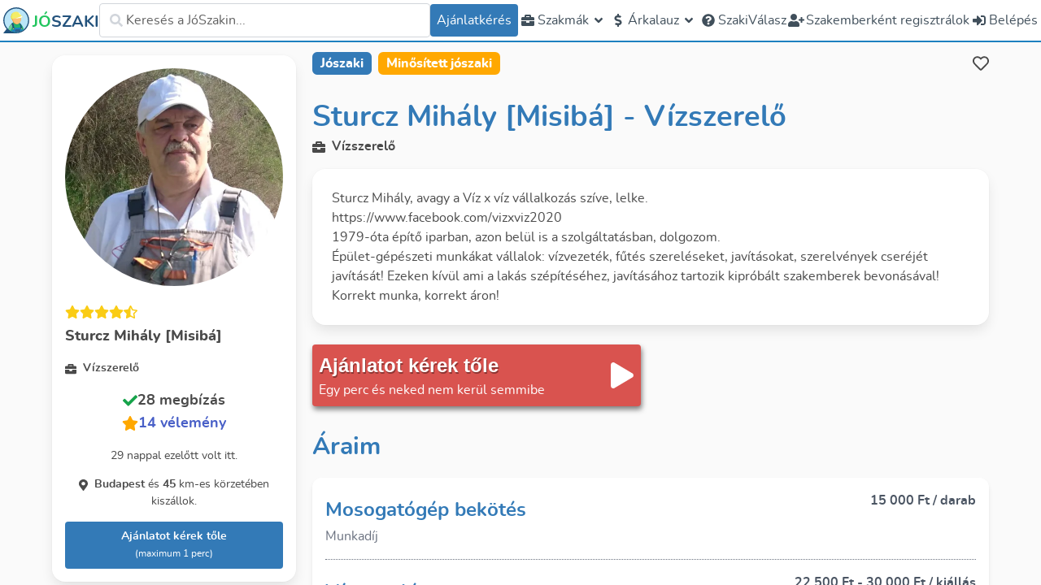

--- FILE ---
content_type: text/html; charset=utf-8
request_url: https://joszaki.hu/szakember/sturcz-mihaly-misiba
body_size: 97040
content:
<!doctype html>
<html data-n-head-ssr lang="hu-HU" data-n-head="%7B%22lang%22:%7B%22ssr%22:%22hu-HU%22%7D%7D">
  <head >
    <meta data-n-head="ssr" property="og:type" content="website"><meta data-n-head="ssr" name="viewport" content="width=device-width, initial-scale=1.0, maximum-scale=1.0, user-scalable=no"><meta data-n-head="ssr" name="HandheldFriendly" content="true"><meta data-n-head="ssr" property="og:site_name" content="JóSzaki"><meta data-n-head="ssr" property="og:locale" content="hu_HU"><meta data-n-head="ssr" name="author" content="JóSzaki"><meta data-n-head="ssr" name="theme-color" content="#337ab7"><meta data-n-head="ssr" data-hid="sentry-trace" name="sentry-trace" content="0164489044c941a192291a2e2ebbdb07-b86ca81b2b27a0e5-0"><meta data-n-head="ssr" data-hid="sentry-baggage" name="baggage" content="sentry-environment=production,sentry-release=nuxt%4010.66.0,sentry-public_key=d003190d507345da8127e9edbe9e7360,sentry-trace_id=0164489044c941a192291a2e2ebbdb07,sentry-sample_rate=0.001,sentry-transaction=GET%20%2Fszakemberek%2Fingatlankozvetito%2Fozd,sentry-sampled=false"><meta data-n-head="ssr" data-hid="charset" charset="utf-8"><meta data-n-head="ssr" data-hid="mobile-web-app-capable" name="mobile-web-app-capable" content="yes"><meta data-n-head="ssr" data-hid="apple-mobile-web-app-title" name="apple-mobile-web-app-title" content="JóSzaki"><meta data-n-head="ssr" data-hid="og:type" name="og:type" property="og:type" content="website"><meta data-n-head="ssr" data-hid="og:site_name" name="og:site_name" property="og:site_name" content="JóSzaki"><meta data-n-head="ssr" data-hid="og:title" property="og:title" content="Sturcz Mihály [Misibá] (Sturcz Mihály ) - értékelt JóSzaki! Vízszerelő egész Budapest és 45 km-es körzete területén"><meta data-n-head="ssr" data-hid="og:url" property="og:url" content="https://joszaki.hu/szakember/sturcz-mihaly-misiba"><meta data-n-head="ssr" data-hid="og:image" property="og:image" content="https://storage.googleapis.com/joszaki-profile-photos-v2/42640_256.jpg"><meta data-n-head="ssr" data-hid="description" name="description" content="Sturcz Mihály, avagy a Víz x víz vállalkozás szíve, lelke. 
https://www.facebook.com/vizxviz2020
1979-óta építő iparban, azon..."><meta data-n-head="ssr" data-hid="og:description" property="og:description" content="Sturcz Mihály, avagy a Víz x víz vállalkozás szíve, lelke. 
https://www.facebook.com/vizxviz2020
1979-óta építő iparban, azon..."><title>Sturcz Mihály [Misibá] (Sturcz Mihály ) - értékelt JóSzaki! Vízszerelő egész Budapest és 45 km-es körzete területén</title><link data-n-head="ssr" rel="icon" type="image/x-icon" href="/favicon.ico"><link data-n-head="ssr" data-hid="shortcut-icon" rel="shortcut icon" href="/_nuxt/icons/icon_64x64.3fe5ad.png"><link data-n-head="ssr" data-hid="apple-touch-icon" rel="apple-touch-icon" href="/_nuxt/icons/icon_512x512.3fe5ad.png" sizes="512x512"><link data-n-head="ssr" rel="manifest" href="/_nuxt/manifest.01d02053.json" data-hid="manifest"><link data-n-head="ssr" rel="preload" as="image" type="image/svg+xml" href="/_nuxt/img/joszaki-head.49ca468.svg" crossorigin="anonymous"><link data-n-head="ssr" rel="preload" as="image" type="image/svg+xml" href="/_nuxt/img/joszaki-head.49ca468.svg" crossorigin="anonymous"><link data-n-head="ssr" rel="canonical" href="https://joszaki.hu/szakember/sturcz-mihaly-misiba"><link data-n-head="ssr" rel="preload" as="font" type="font/woff2" href="/_nuxt/fonts/nunito-regular.fee231b.woff2" crossorigin="anonymous"><link data-n-head="ssr" rel="preload" as="font" type="font/woff2" href="/_nuxt/fonts/nunito-semibold.a909a38.woff2" crossorigin="anonymous"><link data-n-head="ssr" rel="preload" as="font" type="font/woff2" href="/_nuxt/fonts/nunito-bold.116c3d6.woff2" crossorigin="anonymous"><link data-n-head="ssr" rel="preload" as="font" type="font/woff2" href="/_nuxt/fonts/nunito-extrabold.6045ec0.woff2" crossorigin="anonymous"><link data-n-head="ssr" rel="preload" as="image" type="image/svg+xml" href="/_nuxt/img/joszaki-head.49ca468.svg" crossorigin="anonymous"><link data-n-head="ssr" rel="preload" as="image" type="image/svg+xml" href="/_nuxt/img/joszaki-head.49ca468.svg" crossorigin="anonymous"><script data-n-head="ssr">!function(){var e,t,n,i,r={passive:!0,capture:!0},a=new Date,o=function(){i=[],t=-1,e=null,f(addEventListener)},c=function(i,r){e||(e=r,t=i,n=new Date,f(removeEventListener),u())},u=function(){if(t>=0&&t<n-a){var r={entryType:"first-input",name:e.type,target:e.target,cancelable:e.cancelable,startTime:e.timeStamp,processingStart:e.timeStamp+t};i.forEach((function(e){e(r)})),i=[]}},s=function(e){if(e.cancelable){var t=(e.timeStamp>1e12?new Date:performance.now())-e.timeStamp;"pointerdown"==e.type?function(e,t){var n=function(){c(e,t),a()},i=function(){a()},a=function(){removeEventListener("pointerup",n,r),removeEventListener("pointercancel",i,r)};addEventListener("pointerup",n,r),addEventListener("pointercancel",i,r)}(t,e):c(t,e)}},f=function(e){["mousedown","keydown","touchstart","pointerdown"].forEach((function(t){return e(t,s,r)}))},p="hidden"===document.visibilityState?0:1/0;addEventListener("visibilitychange",(function e(t){"hidden"===document.visibilityState&&(p=t.timeStamp,removeEventListener("visibilitychange",e,!0))}),!0);o(),self.webVitals={firstInputPolyfill:function(e){i.push(e),u()},resetFirstInputPolyfill:o,get firstHiddenTime(){return p}}}();
</script><script data-n-head="ssr" type="application/ld+json">{"@context":"https://schema.org","@type":"LocalBusiness","address":{"@type":"PostalAddress","addressCountry":"HU"},"name":"Sturcz Mihály [Misibá] - Vízszerelő","telephone":"","image":"https://storage.googleapis.com/joszaki-profile-photos-v2/42640_256.jpg","aggregateRating":{"@type":"AggregateRating","ratingValue":4.428571428571429,"reviewCount":14},"review":[{"@type":"Review","author":{"@type":"Person","name":"Dorottya"},"datePublished":"2025-02-19T22:14:16.440Z","reviewBody":"Precízen, körültekintően és aprólékosan dolgozott. Laikusként csak ennyit tudok megítélni.","reviewRating":{"@type":"Rating","ratingValue":5,"bestRating":5,"worstRating":1}},{"@type":"Review","author":{"@type":"Person","name":"Törölt felhasználó"},"datePublished":"2025-02-13T06:27:15.941Z","reviewBody":"Profi","reviewRating":{"@type":"Rating","ratingValue":5,"bestRating":5,"worstRating":1}},{"@type":"Review","author":{"@type":"Person","name":"Névtelen értékelő"},"datePublished":"2025-01-19T15:51:15.883Z","reviewBody":"A felmérés gyorsan megtörtént, a kivitelezésre két nap múlva került sor. Pontosan érkezett, majd alapos és jó minőségű munkát végezett. A tervezett időnél hamarabb elkészült. Pontosság, jó minőség, korrekt ár.","reviewRating":{"@type":"Rating","ratingValue":5,"bestRating":5,"worstRating":1}},{"@type":"Review","author":{"@type":"Person","name":"Bela"},"datePublished":"2024-12-10T10:59:13.071Z","reviewBody":"Gyors, pontos, annyit kert amiben megegyeztunk.","reviewRating":{"@type":"Rating","ratingValue":5,"bestRating":5,"worstRating":1}},{"@type":"Review","author":{"@type":"Person","name":"Névtelen értékelő"},"datePublished":"2024-09-19T05:56:21.152Z","reviewBody":"Megbízható","reviewRating":{"@type":"Rating","ratingValue":4,"bestRating":5,"worstRating":1}},{"@type":"Review","author":{"@type":"Person","name":"Gabi"},"datePublished":"2024-09-15T07:07:17.052Z","reviewBody":"Sturcz urat mosdó kagyló- és mosogató csaptelep cserére hívtam.\nÁtnézve a lakás víz ellátását:\n1. nem lehetett elzárni a hidegvizes főcsapot\n2. a melegvizes óra alatti csődarab meghibásodás közeli állapatú\n3. a csempeszelepek 50 évesek és nem zártak.\n\nAz elvégzett munka:\nMosdókagyló csere\nCsempeszelepek csere\nFőcsapok csere\nCsődarab csere\n\nA munkát szakszerűen, a megbeszélt időpontban, a becsűlt időtartam alatt végezték el. A társával kulturált csapatot alkotnak.","reviewRating":{"@type":"Rating","ratingValue":5,"bestRating":5,"worstRating":1}},{"@type":"Review","author":{"@type":"Person","name":"Kati"},"datePublished":"2024-07-23T16:37:06.503Z","reviewBody":"Jött, gyorsan megcsinálta","reviewRating":{"@type":"Rating","ratingValue":5,"bestRating":5,"worstRating":1}},{"@type":"Review","author":{"@type":"Person","name":"Névtelen értékelő"},"datePublished":"2024-07-18T07:10:43.091Z","reviewBody":"Pontosan, jól végezte a munkát.","reviewRating":{"@type":"Rating","ratingValue":4,"bestRating":5,"worstRating":1}},{"@type":"Review","author":{"@type":"Person","name":"Edit"},"datePublished":"2024-03-21T08:55:59.607Z","reviewBody":"A megbeszélt időpontban megérkezett. a munkát felmérte, a kivitelezés napján a szükséges anyagokat és eszközöket,segítőit magával hozta és elvégezték a munkát","reviewRating":{"@type":"Rating","ratingValue":5,"bestRating":5,"worstRating":1}},{"@type":"Review","author":{"@type":"Person","name":"Névtelen értékelő"},"datePublished":"2024-02-19T08:05:35.349Z","reviewBody":"60 ezer Ft a kiszállásért és 2 csempe leszedésérért egy kicsit sok","reviewRating":{"@type":"Rating","ratingValue":0.5,"bestRating":5,"worstRating":1}},{"@type":"Review","author":{"@type":"Person","name":"Ilona"},"datePublished":"2024-01-03T19:35:16.614Z","reviewBody":"megbízható jó szakember","reviewRating":{"@type":"Rating","ratingValue":4.5,"bestRating":5,"worstRating":1}},{"@type":"Review","author":{"@type":"Person","name":"Ajánlatkérő"},"datePublished":"2023-11-22T18:53:06.123Z","reviewBody":"A megbeszélt időben jött, felkészülten és meggyőző precizitással végezte a munkáját, a kívánt időpontra kifogástalanul elkészült. Csak ajánlani tudom!","reviewRating":{"@type":"Rating","ratingValue":5,"bestRating":5,"worstRating":1}},{"@type":"Review","author":{"@type":"Person","name":"Nagy Zoltán EV"},"datePublished":"2010-06-30T21:59:08.000Z","reviewBody":"Profi, korrekt. Jó szakember és jó szervező.","reviewRating":{"@type":"Rating","ratingValue":5,"bestRating":5,"worstRating":1}},{"@type":"Review","author":{"@type":"Person","name":"Csethe Éva Ágnes [Évi,Évocs]"},"datePublished":"2010-06-28T22:20:46.000Z","reviewBody":"Tessék kipróbálni és alkalmazni Őt!!!","reviewRating":{"@type":"Rating","ratingValue":4,"bestRating":5,"worstRating":1}}]}</script><link rel="preload" href="/_nuxt/a1a4761.js" as="script"><link rel="preload" href="/_nuxt/97fdcc0.js" as="script"><link rel="preload" href="/_nuxt/79268ad.js" as="script"><link rel="preload" href="/_nuxt/b2f073f.js" as="script"><link rel="preload" href="/_nuxt/b261325.js" as="script"><link rel="preload" href="/_nuxt/0b45010.js" as="script"><link rel="preload" href="/_nuxt/dff80c9.js" as="script"><link rel="preload" href="/_nuxt/c90d2bf.js" as="script"><link rel="preload" href="/_nuxt/981010d.js" as="script"><link rel="preload" href="/_nuxt/4c59060.js" as="script"><link rel="preload" href="/_nuxt/31f40c6.js" as="script"><link rel="preload" href="/_nuxt/5b70c4b.js" as="script"><style data-vue-ssr-id="2cbe693c:0 55123d42:0 52bc70f6:0 283024a6:0 509f7778:0 3f61ad93:0 4ea01ec2:0 ab448814:0 24e177a8:0 1a808627:0 ff307a2a:0 7b2d4ff7:0 5482f90b:0">/*! tailwindcss v3.2.4 | MIT License | https://tailwindcss.com*/*,:after,:before{border:0 solid #e5e7eb;box-sizing:border-box}:after,:before{--tw-content:""}html{line-height:1.5;-webkit-text-size-adjust:100%;font-family:ui-sans-serif,system-ui,-apple-system,Segoe UI,Roboto,Ubuntu,Cantarell,Noto Sans,sans-serif,BlinkMacSystemFont,"Segoe UI","Helvetica Neue",Arial,"Noto Sans","Apple Color Emoji","Segoe UI Emoji","Segoe UI Symbol","Noto Color Emoji";font-feature-settings:normal;-moz-tab-size:4;-o-tab-size:4;tab-size:4}body{line-height:inherit;margin:0}hr{border-top-width:1px;color:inherit;height:0}abbr:where([title]){text-decoration:underline;-webkit-text-decoration:underline dotted;text-decoration:underline dotted}h1,h2,h3,h4,h5,h6{font-size:inherit;font-weight:inherit}a{color:inherit;text-decoration:inherit}b,strong{font-weight:bolder}code,kbd,pre,samp{font-family:ui-monospace,SFMono-Regular,Menlo,Monaco,Consolas,"Liberation Mono","Courier New",monospace;font-size:1em}small{font-size:80%}sub,sup{font-size:75%;line-height:0;position:relative;vertical-align:baseline}sub{bottom:-.25em}sup{top:-.5em}table{border-collapse:collapse;border-color:inherit;text-indent:0}button,input,optgroup,select,textarea{color:inherit;font-family:inherit;font-size:100%;font-weight:inherit;line-height:inherit;margin:0;padding:0}button,select{text-transform:none}[type=button],[type=reset],[type=submit],button{-webkit-appearance:button;background-color:transparent;background-image:none}:-moz-focusring{outline:auto}:-moz-ui-invalid{box-shadow:none}progress{vertical-align:baseline}::-webkit-inner-spin-button,::-webkit-outer-spin-button{height:auto}[type=search]{-webkit-appearance:textfield;outline-offset:-2px}::-webkit-search-decoration{-webkit-appearance:none}::-webkit-file-upload-button{-webkit-appearance:button;font:inherit}summary{display:list-item}blockquote,dd,dl,figure,h1,h2,h3,h4,h5,h6,hr,p,pre{margin:0}fieldset{margin:0}fieldset,legend{padding:0}menu,ol,ul{list-style:none;margin:0;padding:0}textarea{resize:vertical}input::-moz-placeholder,textarea::-moz-placeholder{color:#9ca3af;opacity:1}input::placeholder,textarea::placeholder{color:#9ca3af;opacity:1}[role=button],button{cursor:pointer}:disabled{cursor:default}audio,canvas,embed,iframe,img,object,svg,video{display:block;vertical-align:middle}img,video{height:auto;max-width:100%}[hidden]{display:none}.collapse{visibility:inherit!important}.isLoading{display:none}.\!isLoading{display:none!important}a{--tw-text-opacity:1;color:#337ab7;color:rgba(51,122,183,var(--tw-text-opacity))}a:active,a:focus,a:hover{--tw-text-opacity:1;color:#33495d;color:rgba(51,73,93,var(--tw-text-opacity))}.line-clamp-2{-webkit-line-clamp:2}.line-clamp-2,.line-clamp-3{display:-webkit-box;overflow:hidden;-webkit-box-orient:vertical}.line-clamp-3{-webkit-line-clamp:3}.line-clamp-4{display:-webkit-box;overflow:hidden;-webkit-box-orient:vertical;-webkit-line-clamp:4}*,:after,:before{--tw-border-spacing-x:0;--tw-border-spacing-y:0;--tw-translate-x:0;--tw-translate-y:0;--tw-rotate:0;--tw-skew-x:0;--tw-skew-y:0;--tw-scale-x:1;--tw-scale-y:1;--tw-pan-x: ;--tw-pan-y: ;--tw-pinch-zoom: ;--tw-scroll-snap-strictness:proximity;--tw-ordinal: ;--tw-slashed-zero: ;--tw-numeric-figure: ;--tw-numeric-spacing: ;--tw-numeric-fraction: ;--tw-ring-inset: ;--tw-ring-offset-width:0px;--tw-ring-offset-color:#fff;--tw-ring-color:rgba(59,130,246,.5);--tw-ring-offset-shadow:0 0 transparent;--tw-ring-shadow:0 0 transparent;--tw-shadow:0 0 transparent;--tw-shadow-colored:0 0 transparent;--tw-blur: ;--tw-brightness: ;--tw-contrast: ;--tw-grayscale: ;--tw-hue-rotate: ;--tw-invert: ;--tw-saturate: ;--tw-sepia: ;--tw-drop-shadow: ;--tw-backdrop-blur: ;--tw-backdrop-brightness: ;--tw-backdrop-contrast: ;--tw-backdrop-grayscale: ;--tw-backdrop-hue-rotate: ;--tw-backdrop-invert: ;--tw-backdrop-opacity: ;--tw-backdrop-saturate: ;--tw-backdrop-sepia: }::backdrop{--tw-border-spacing-x:0;--tw-border-spacing-y:0;--tw-translate-x:0;--tw-translate-y:0;--tw-rotate:0;--tw-skew-x:0;--tw-skew-y:0;--tw-scale-x:1;--tw-scale-y:1;--tw-pan-x: ;--tw-pan-y: ;--tw-pinch-zoom: ;--tw-scroll-snap-strictness:proximity;--tw-ordinal: ;--tw-slashed-zero: ;--tw-numeric-figure: ;--tw-numeric-spacing: ;--tw-numeric-fraction: ;--tw-ring-inset: ;--tw-ring-offset-width:0px;--tw-ring-offset-color:#fff;--tw-ring-color:rgba(59,130,246,.5);--tw-ring-offset-shadow:0 0 transparent;--tw-ring-shadow:0 0 transparent;--tw-shadow:0 0 transparent;--tw-shadow-colored:0 0 transparent;--tw-blur: ;--tw-brightness: ;--tw-contrast: ;--tw-grayscale: ;--tw-hue-rotate: ;--tw-invert: ;--tw-saturate: ;--tw-sepia: ;--tw-drop-shadow: ;--tw-backdrop-blur: ;--tw-backdrop-brightness: ;--tw-backdrop-contrast: ;--tw-backdrop-grayscale: ;--tw-backdrop-hue-rotate: ;--tw-backdrop-invert: ;--tw-backdrop-opacity: ;--tw-backdrop-saturate: ;--tw-backdrop-sepia: }.container{width:100%}@media (min-width:640px){.container{max-width:640px}}@media (min-width:768px){.container{max-width:768px}}@media (min-width:1024px){.container{max-width:1024px}}@media (min-width:1280px){.container{max-width:1280px}}@media (min-width:1536px){.container{max-width:1536px}}.pointer-events-none{pointer-events:none}.\!visible{visibility:visible!important}.visible{visibility:visible}.invisible{visibility:hidden}.collapse{visibility:collapse}.static{position:static}.fixed{position:fixed}.absolute{position:absolute}.\!absolute{position:absolute!important}.relative{position:relative}.sticky{position:sticky}.inset-0{bottom:0;left:0;right:0;top:0}.top-0{top:0}.left-0{left:0}.-right-4{right:-1rem}.top-1\/2{top:50%}.right-0{right:0}.top-\[calc\(100\%\+34px\)\]{top:calc(100% + 34px)}.top-\[-0\.5rem\]{top:-.5rem}.top-6{top:1.5rem}.right-2{right:.5rem}.left-5{left:1.25rem}.bottom-5{bottom:1.25rem}.left-1\/2{left:50%}.right-5{right:1.25rem}.bottom-8{bottom:2rem}.right-8{right:2rem}.top-full{top:100%}.bottom-full{bottom:100%}.top-16{top:4rem}.bottom-0{bottom:0}.top-20{top:5rem}.-top-16{top:-4rem}.top-2{top:.5rem}.top-\[-176px\]{top:-176px}.left-\[-150px\]{left:-150px}.-top-3\.5{top:-.875rem}.-top-3{top:-.75rem}.top-\[-30px\]{top:-30px}.right-14{right:3.5rem}.right-32{right:8rem}.\!top-2{top:.5rem!important}.top-3{top:.75rem}.-top-2{top:-.5rem}.-top-4{top:-1rem}.right-20{right:5rem}.-bottom-8{bottom:-2rem}.isolate{isolation:isolate}.z-\[5000\]{z-index:5000}.z-0{z-index:0}.z-10{z-index:10}.z-\[2001\]{z-index:2001}.z-\[2\]{z-index:2}.z-50{z-index:50}.z-\[51\]{z-index:51}.z-\[2000\]{z-index:2000}.z-\[2002\]{z-index:2002}.z-\[1000\]{z-index:1000}.z-\[29\]{z-index:29}.z-\[5\]{z-index:5}.z-30{z-index:30}.z-40{z-index:40}.z-\[25\]{z-index:25}.order-1{order:1}.order-2{order:2}.order-3{order:3}.order-first{order:-9999}.col-span-2{grid-column:span 2/span 2}.col-span-7{grid-column:span 7/span 7}.col-span-4{grid-column:span 4/span 4}.col-span-full{grid-column:1/-1}.col-span-5{grid-column:span 5/span 5}.col-start-2{grid-column-start:2}.row-span-2{grid-row:span 2/span 2}.float-right{float:right}.m-1{margin:.25rem}.m-auto{margin:auto}.m-0{margin:0}.mx-auto{margin-left:auto;margin-right:auto}.my-3{margin-bottom:.75rem;margin-top:.75rem}.my-2{margin-bottom:.5rem;margin-top:.5rem}.my-1{margin-bottom:.25rem;margin-top:.25rem}.my-4{margin-bottom:1rem;margin-top:1rem}.my-8{margin-bottom:2rem;margin-top:2rem}.my-5{margin-bottom:1.25rem;margin-top:1.25rem}.mx-2{margin-left:.5rem;margin-right:.5rem}.my-6{margin-bottom:1.5rem;margin-top:1.5rem}.my-12{margin-bottom:3rem;margin-top:3rem}.my-auto{margin-bottom:auto;margin-top:auto}.mx-6{margin-left:1.5rem;margin-right:1.5rem}.ml-2{margin-left:.5rem}.mt-4{margin-top:1rem}.ml-1{margin-left:.25rem}.mr-2{margin-right:.5rem}.mr-1{margin-right:.25rem}.ml-4{margin-left:1rem}.mt-1{margin-top:.25rem}.mb-4{margin-bottom:1rem}.mr-5{margin-right:1.25rem}.mb-7{margin-bottom:1.75rem}.mb-2\.5{margin-bottom:.625rem}.mb-2{margin-bottom:.5rem}.-mb-3{margin-bottom:-.75rem}.-mr-1{margin-right:-.25rem}.mb-1{margin-bottom:.25rem}.mr-auto{margin-right:auto}.mb-5{margin-bottom:1.25rem}.\!mb-0{margin-bottom:0!important}.mt-8{margin-top:2rem}.mt-2{margin-top:.5rem}.mb-0{margin-bottom:0}.mt-0{margin-top:0}.-mb-1\.5{margin-bottom:-.375rem}.-mb-1{margin-bottom:-.25rem}.-ml-2\.5{margin-left:-.625rem}.-ml-2{margin-left:-.5rem}.-mt-1{margin-top:-.25rem}.mt-3{margin-top:.75rem}.mt-5{margin-top:1.25rem}.\!ml-4{margin-left:1rem!important}.\!mb-2{margin-bottom:.5rem!important}.mr-4{margin-right:1rem}.mt-auto{margin-top:auto}.mb-3{margin-bottom:.75rem}.mb-10{margin-bottom:2.5rem}.mr-3{margin-right:.75rem}.ml-0{margin-left:0}.mb-6{margin-bottom:1.5rem}.mt-0\.5{margin-top:.125rem}.mb-12{margin-bottom:3rem}.mt-16{margin-top:4rem}.-ml-12{margin-left:-3rem}.-mt-10{margin-top:-2.5rem}.mb-20{margin-bottom:5rem}.mb-14{margin-bottom:3.5rem}.ml-8{margin-left:2rem}.\!mb-6{margin-bottom:1.5rem!important}.mb-8{margin-bottom:2rem}.mt-6{margin-top:1.5rem}.\!mb-1{margin-bottom:.25rem!important}.mt-12{margin-top:3rem}.ml-\[-36px\]{margin-left:-36px}.mt-10{margin-top:2.5rem}.ml-auto{margin-left:auto}.mb-\[-0\.75rem\]{margin-bottom:-.75rem}.\!ml-6{margin-left:1.5rem!important}.mb-16{margin-bottom:4rem}.\!mb-8{margin-bottom:2rem!important}.mt-20{margin-top:5rem}.-mt-2{margin-top:-.5rem}.box-border{box-sizing:border-box}.block{display:block}.inline-block{display:inline-block}.inline{display:inline}.flex{display:flex}.\!flex{display:flex!important}.inline-flex{display:inline-flex}.table{display:table}.grid{display:grid}.contents{display:contents}.hidden{display:none}.\!hidden{display:none!important}.aspect-\[4\/3\]{aspect-ratio:4/3}.aspect-square{aspect-ratio:1/1}.\!aspect-\[8\/3\]{aspect-ratio:8/3!important}.h-full{height:100%}.h-9{height:2.25rem}.h-5{height:1.25rem}.h-2{height:.5rem}.h-6{height:1.5rem}.h-20{height:5rem}.h-8{height:2rem}.h-10{height:2.5rem}.h-12{height:3rem}.h-auto{height:auto}.h-7{height:1.75rem}.\!h-36{height:9rem!important}.\!h-10{height:2.5rem!important}.\!h-9{height:2.25rem!important}.\!h-8{height:2rem!important}.h-16{height:4rem}.h-4{height:1rem}.h-48{height:12rem}.h-px{height:1px}.h-64{height:16rem}.h-3{height:.75rem}.h-52{height:13rem}.\!h-full{height:100%!important}.h-32{height:8rem}.h-14{height:3.5rem}.h-24{height:6rem}.h-fit{height:-moz-fit-content;height:fit-content}.\!h-72{height:18rem!important}.\!h-\[450px\]{height:450px!important}.h-\[40px\]{height:40px}.h-80{height:20rem}.h-40{height:10rem}.\!h-\[850px\]{height:850px!important}.h-\[280px\]{height:280px}.h-\[44px\]{height:44px}.h-\[26px\]{height:26px}.h-\[50px\]{height:50px}.\!h-5{height:1.25rem!important}.h-screen{height:100vh}.\!h-auto{height:auto!important}.h-\[calc\(100vh-50px\)\]{height:calc(100vh - 50px)}.h-72{height:18rem}.\!h-40{height:10rem!important}.h-\[500px\]{height:500px}.max-h-\[90vh\]{max-height:90vh}.max-h-52{max-height:13rem}.max-h-\[60\%\]{max-height:60%}.max-h-\[75\%\]{max-height:75%}.max-h-\[90\%\]{max-height:90%}.max-h-full{max-height:100%}.max-h-0{max-height:0}.\!max-h-full{max-height:100%!important}.max-h-\[75vh\]{max-height:75vh}.max-h-40{max-height:10rem}.max-h-32{max-height:8rem}.max-h-\[150px\]{max-height:150px}.max-h-20{max-height:5rem}.max-h-48{max-height:12rem}.max-h-\[77vh\]{max-height:77vh}.max-h-screen{max-height:100vh}.max-h-24{max-height:6rem}.max-h-60{max-height:15rem}.min-h-\[20px\]{min-height:20px}.min-h-\[250px\]{min-height:250px}.min-h-full{min-height:100%}.min-h-0{min-height:0}.min-h-\[60vh\]{min-height:60vh}.min-h-\[2\.5rem\]{min-height:2.5rem}.min-h-screen{min-height:100vh}.min-h-\[6rem\]{min-height:6rem}.min-h-\[200px\]{min-height:200px}.min-h-\[100px\]{min-height:100px}.min-h-\[150px\]{min-height:150px}.min-h-\[calc\(100vh-50px\)\]{min-height:calc(100vh - 50px)}.min-h-\[33vh\]{min-height:33vh}.min-h-\[80vh\]{min-height:80vh}.\!min-h-0{min-height:0!important}.w-full{width:100%}.w-5{width:1.25rem}.w-fit{width:-moz-fit-content;width:fit-content}.w-6{width:1.5rem}.w-8{width:2rem}.w-10{width:2.5rem}.w-20{width:5rem}.w-max{width:-moz-max-content;width:max-content}.w-96{width:24rem}.w-80{width:20rem}.w-\[150px\]{width:150px}.w-7{width:1.75rem}.\!w-9{width:2.25rem!important}.\!w-8{width:2rem!important}.w-auto{width:auto}.w-2\/3{width:66.666667%}.w-16{width:4rem}.w-4{width:1rem}.w-9{width:2.25rem}.w-12{width:3rem}.w-40{width:10rem}.w-64{width:16rem}.w-3{width:.75rem}.w-24{width:6rem}.w-\[250px\]{width:250px}.\!w-72{width:18rem!important}.w-\[110px\]{width:110px}.w-44{width:11rem}.w-60{width:15rem}.w-48{width:12rem}.w-\[100px\]{width:100px}.\!w-\[100px\]{width:100px!important}.w-52{width:13rem}.w-\[44px\]{width:44px}.w-2{width:.5rem}.w-\[300px\]{width:300px}.w-11{width:2.75rem}.w-9\/12{width:75%}.w-screen{width:100vw}.w-14{width:3.5rem}.w-72{width:18rem}.w-36{width:9rem}.w-1\/2{width:50%}.w-1\/3{width:33.333333%}.min-w-\[100px\]{min-width:100px}.min-w-\[250px\]{min-width:250px}.min-w-0{min-width:0}.min-w-\[20px\]{min-width:20px}.min-w-\[540px\]{min-width:540px}.min-w-\[40px\]{min-width:40px}.min-w-\[200px\]{min-width:200px}.min-w-\[70px\]{min-width:70px}.min-w-\[32px\]{min-width:32px}.min-w-\[16px\]{min-width:16px}.max-w-xl{max-width:36rem}.max-w-lg{max-width:32rem}.max-w-\[280px\]{max-width:280px}.max-w-\[350px\]{max-width:350px}.max-w-screen-2xl{max-width:1536px}.max-w-2xl{max-width:42rem}.max-w-screen-lg{max-width:1024px}.max-w-\[6rem\]{max-width:6rem}.max-w-\[90vw\]{max-width:90vw}.max-w-xs{max-width:20rem}.max-w-7xl{max-width:80rem}.max-w-3xl{max-width:48rem}.max-w-\[80\%\]{max-width:80%}.max-w-\[200px\]{max-width:200px}.max-w-min{max-width:-moz-min-content;max-width:min-content}.max-w-4xl{max-width:56rem}.max-w-5xl{max-width:64rem}.max-w-full{max-width:100%}.max-w-\[95vw\]{max-width:95vw}.max-w-\[300px\]{max-width:300px}.\!max-w-\[90\%\]{max-width:90%!important}.flex-1{flex:1 1 0%}.flex-initial{flex:0 1 auto}.flex-none{flex:none}.flex-auto{flex:1 1 auto}.flex-shrink{flex-shrink:1}.flex-shrink-0,.shrink-0{flex-shrink:0}.flex-grow{flex-grow:1}.flex-grow-\[2\]{flex-grow:2}.grow{flex-grow:1}.basis-0{flex-basis:0px}.basis-1\/3{flex-basis:33.333333%}.table-auto{table-layout:auto}.border-collapse{border-collapse:collapse}.border-spacing-2{--tw-border-spacing-x:0.5rem;--tw-border-spacing-y:0.5rem;border-spacing:.5rem;border-spacing:var(--tw-border-spacing-x) var(--tw-border-spacing-y)}.-translate-y-1\/2,.translate-y-\[-50\%\]{--tw-translate-y:-50%;transform:translate(var(--tw-translate-x),-50%) rotate(var(--tw-rotate)) skewX(var(--tw-skew-x)) skewY(var(--tw-skew-y)) scaleX(var(--tw-scale-x)) scaleY(var(--tw-scale-y));transform:translate(var(--tw-translate-x),var(--tw-translate-y)) rotate(var(--tw-rotate)) skewX(var(--tw-skew-x)) skewY(var(--tw-skew-y)) scaleX(var(--tw-scale-x)) scaleY(var(--tw-scale-y))}.\!-translate-x-1\/2{--tw-translate-x:-50%!important;transform:translate(-50%,var(--tw-translate-y)) rotate(var(--tw-rotate)) skewX(var(--tw-skew-x)) skewY(var(--tw-skew-y)) scaleX(var(--tw-scale-x)) scaleY(var(--tw-scale-y))!important;transform:translate(var(--tw-translate-x),var(--tw-translate-y)) rotate(var(--tw-rotate)) skewX(var(--tw-skew-x)) skewY(var(--tw-skew-y)) scaleX(var(--tw-scale-x)) scaleY(var(--tw-scale-y))!important}.-translate-x-1\/2{--tw-translate-x:-50%;transform:translate(-50%,var(--tw-translate-y)) rotate(var(--tw-rotate)) skewX(var(--tw-skew-x)) skewY(var(--tw-skew-y)) scaleX(var(--tw-scale-x)) scaleY(var(--tw-scale-y));transform:translate(var(--tw-translate-x),var(--tw-translate-y)) rotate(var(--tw-rotate)) skewX(var(--tw-skew-x)) skewY(var(--tw-skew-y)) scaleX(var(--tw-scale-x)) scaleY(var(--tw-scale-y))}.-translate-y-1{--tw-translate-y:-0.25rem;transform:translate(var(--tw-translate-x),-.25rem) rotate(var(--tw-rotate)) skewX(var(--tw-skew-x)) skewY(var(--tw-skew-y)) scaleX(var(--tw-scale-x)) scaleY(var(--tw-scale-y));transform:translate(var(--tw-translate-x),var(--tw-translate-y)) rotate(var(--tw-rotate)) skewX(var(--tw-skew-x)) skewY(var(--tw-skew-y)) scaleX(var(--tw-scale-x)) scaleY(var(--tw-scale-y))}.-translate-x-1{--tw-translate-x:-0.25rem;transform:translate(-.25rem,var(--tw-translate-y)) rotate(var(--tw-rotate)) skewX(var(--tw-skew-x)) skewY(var(--tw-skew-y)) scaleX(var(--tw-scale-x)) scaleY(var(--tw-scale-y));transform:translate(var(--tw-translate-x),var(--tw-translate-y)) rotate(var(--tw-rotate)) skewX(var(--tw-skew-x)) skewY(var(--tw-skew-y)) scaleX(var(--tw-scale-x)) scaleY(var(--tw-scale-y))}.rotate-45{--tw-rotate:45deg;transform:translate(var(--tw-translate-x),var(--tw-translate-y)) rotate(45deg) skewX(var(--tw-skew-x)) skewY(var(--tw-skew-y)) scaleX(var(--tw-scale-x)) scaleY(var(--tw-scale-y));transform:translate(var(--tw-translate-x),var(--tw-translate-y)) rotate(var(--tw-rotate)) skewX(var(--tw-skew-x)) skewY(var(--tw-skew-y)) scaleX(var(--tw-scale-x)) scaleY(var(--tw-scale-y))}.-rotate-12{--tw-rotate:-12deg;transform:translate(var(--tw-translate-x),var(--tw-translate-y)) rotate(-12deg) skewX(var(--tw-skew-x)) skewY(var(--tw-skew-y)) scaleX(var(--tw-scale-x)) scaleY(var(--tw-scale-y))}.-rotate-12,.transform{transform:translate(var(--tw-translate-x),var(--tw-translate-y)) rotate(var(--tw-rotate)) skewX(var(--tw-skew-x)) skewY(var(--tw-skew-y)) scaleX(var(--tw-scale-x)) scaleY(var(--tw-scale-y))}@keyframes spin{to{transform:rotate(1turn)}}.animate-spin{animation:spin 1s linear infinite}.cursor-pointer{cursor:pointer}.cursor-not-allowed{cursor:not-allowed}.\!cursor-wait{cursor:wait!important}.cursor-default{cursor:default}.\!cursor-not-allowed{cursor:not-allowed!important}.cursor-auto{cursor:auto}.cursor-wait{cursor:wait}.touch-none{touch-action:none}.select-none{-webkit-user-select:none;-moz-user-select:none;user-select:none}.resize-none{resize:none}.resize{resize:both}.list-inside{list-style-position:inside}.list-decimal{list-style-type:decimal}.list-disc{list-style-type:disc}.list-none{list-style-type:none}.appearance-none{-webkit-appearance:none;-moz-appearance:none;appearance:none}.grid-cols-1{grid-template-columns:repeat(1,minmax(0,1fr))}.grid-cols-2{grid-template-columns:repeat(2,minmax(0,1fr))}.grid-cols-\[auto_1fr\]{grid-template-columns:auto 1fr}.grid-cols-\[80px_1fr\]{grid-template-columns:80px 1fr}.grid-cols-\[40px_1fr\]{grid-template-columns:40px 1fr}.grid-cols-10{grid-template-columns:repeat(10,minmax(0,1fr))}.grid-cols-12{grid-template-columns:repeat(12,minmax(0,1fr))}.grid-cols-3{grid-template-columns:repeat(3,minmax(0,1fr))}.grid-cols-\[1fr_150px\]{grid-template-columns:1fr 150px}.grid-cols-9{grid-template-columns:repeat(9,minmax(0,1fr))}.grid-cols-\[32px_1fr\]{grid-template-columns:32px 1fr}.grid-cols-\[1fr_32px\]{grid-template-columns:1fr 32px}.grid-cols-\[1fr_20px_1fr\]{grid-template-columns:1fr 20px 1fr}.grid-cols-\[3\.5rem_1fr\]{grid-template-columns:3.5rem 1fr}.grid-cols-4{grid-template-columns:repeat(4,minmax(0,1fr))}.grid-cols-5{grid-template-columns:repeat(5,minmax(0,1fr))}.grid-cols-\[1fr\]{grid-template-columns:1fr}.\!grid-cols-1{grid-template-columns:repeat(1,minmax(0,1fr))!important}.flex-row{flex-direction:row}.flex-col{flex-direction:column}.flex-col-reverse{flex-direction:column-reverse}.flex-wrap{flex-wrap:wrap}.flex-nowrap{flex-wrap:nowrap}.place-items-center{align-items:center;justify-items:center;place-items:center}.items-start{align-items:flex-start}.items-end{align-items:flex-end}.items-center{align-items:center}.items-stretch{align-items:stretch}.justify-start{justify-content:flex-start}.justify-end{justify-content:flex-end}.justify-center{justify-content:center}.justify-between{justify-content:space-between}.justify-around{justify-content:space-around}.justify-evenly{justify-content:space-evenly}.justify-items-center{justify-items:center}.justify-items-stretch{justify-items:stretch}.gap-1{gap:.25rem}.gap-0{gap:0}.gap-4{gap:1rem}.gap-2{gap:.5rem}.gap-6{gap:1.5rem}.gap-8{gap:2rem}.gap-3{gap:.75rem}.gap-10{gap:2.5rem}.gap-5{gap:1.25rem}.\!gap-4{gap:1rem!important}.gap-9{gap:2.25rem}.space-y-2>:not([hidden])~:not([hidden]){--tw-space-y-reverse:0;margin-bottom:0;margin-bottom:calc(.5rem*var(--tw-space-y-reverse));margin-top:.5rem;margin-top:calc(.5rem*(1 - var(--tw-space-y-reverse)))}.space-y-6>:not([hidden])~:not([hidden]){--tw-space-y-reverse:0;margin-bottom:0;margin-bottom:calc(1.5rem*var(--tw-space-y-reverse));margin-top:1.5rem;margin-top:calc(1.5rem*(1 - var(--tw-space-y-reverse)))}.space-x-2>:not([hidden])~:not([hidden]){--tw-space-x-reverse:0;margin-left:.5rem;margin-left:calc(.5rem*(1 - var(--tw-space-x-reverse)));margin-right:0;margin-right:calc(.5rem*var(--tw-space-x-reverse))}.space-y-3>:not([hidden])~:not([hidden]){--tw-space-y-reverse:0;margin-bottom:0;margin-bottom:calc(.75rem*var(--tw-space-y-reverse));margin-top:.75rem;margin-top:calc(.75rem*(1 - var(--tw-space-y-reverse)))}.space-y-1>:not([hidden])~:not([hidden]){--tw-space-y-reverse:0;margin-bottom:0;margin-bottom:calc(.25rem*var(--tw-space-y-reverse));margin-top:.25rem;margin-top:calc(.25rem*(1 - var(--tw-space-y-reverse)))}.space-y-4>:not([hidden])~:not([hidden]){--tw-space-y-reverse:0;margin-bottom:0;margin-bottom:calc(1rem*var(--tw-space-y-reverse));margin-top:1rem;margin-top:calc(1rem*(1 - var(--tw-space-y-reverse)))}.space-x-3>:not([hidden])~:not([hidden]){--tw-space-x-reverse:0;margin-left:.75rem;margin-left:calc(.75rem*(1 - var(--tw-space-x-reverse)));margin-right:0;margin-right:calc(.75rem*var(--tw-space-x-reverse))}.divide-y-2>:not([hidden])~:not([hidden]){--tw-divide-y-reverse:0;border-bottom-width:0;border-bottom-width:calc(2px*var(--tw-divide-y-reverse));border-top-width:2px;border-top-width:calc(2px*(1 - var(--tw-divide-y-reverse)))}.divide-gray-300>:not([hidden])~:not([hidden]){--tw-divide-opacity:1;border-color:#d1d5db;border-color:rgba(209,213,219,var(--tw-divide-opacity))}.place-self-center{align-self:center;justify-self:center;place-self:center}.self-start{align-self:flex-start}.self-end{align-self:flex-end}.self-center{align-self:center}.self-stretch{align-self:stretch}.justify-self-end{justify-self:end}.overflow-auto{overflow:auto}.overflow-hidden{overflow:hidden}.overflow-scroll{overflow:scroll}.overflow-x-auto{overflow-x:auto}.overflow-y-auto{overflow-y:auto}.overflow-y-clip{overflow-y:clip}.overflow-x-scroll{overflow-x:scroll}.overflow-y-scroll{overflow-y:scroll}.overscroll-contain{overscroll-behavior:contain}.truncate{overflow:hidden;white-space:nowrap}.text-ellipsis,.truncate{text-overflow:ellipsis}.whitespace-normal{white-space:normal}.whitespace-nowrap{white-space:nowrap}.whitespace-pre-line{white-space:pre-line}.whitespace-pre-wrap{white-space:pre-wrap}.break-words{word-wrap:break-word}.break-all{word-break:break-all}.rounded-md{border-radius:.375rem}.rounded-full{border-radius:9999px}.rounded-xl{border-radius:.75rem}.rounded-sm{border-radius:.125rem}.rounded-lg{border-radius:.5rem}.rounded{border-radius:.25rem}.rounded-\[4px\]{border-radius:4px}.\!rounded-lg{border-radius:.5rem!important}.rounded-l{border-bottom-left-radius:.25rem;border-top-left-radius:.25rem}.rounded-l-none{border-bottom-left-radius:0;border-top-left-radius:0}.rounded-r-none{border-bottom-right-radius:0;border-top-right-radius:0}.rounded-r{border-bottom-right-radius:.25rem}.rounded-r,.rounded-t{border-top-right-radius:.25rem}.rounded-t{border-top-left-radius:.25rem}.rounded-b{border-bottom-left-radius:.25rem;border-bottom-right-radius:.25rem}.rounded-t-md{border-top-left-radius:.375rem;border-top-right-radius:.375rem}.rounded-b-md{border-bottom-left-radius:.375rem}.rounded-b-md,.rounded-r-md{border-bottom-right-radius:.375rem}.rounded-r-md{border-top-right-radius:.375rem}.rounded-tl-none{border-top-left-radius:0}.rounded-tl-md{border-top-left-radius:.375rem}.rounded-tr-md{border-top-right-radius:.375rem}.rounded-tl-lg{border-top-left-radius:.5rem}.rounded-br-lg{border-bottom-right-radius:.5rem}.border{border-width:1px}.border-2{border-width:2px}.\!border-2{border-width:2px!important}.border-4{border-width:4px}.border-b-2{border-bottom-width:2px}.border-b-\[1px\]{border-bottom-width:1px}.border-l{border-left-width:1px}.border-l-4{border-left-width:4px}.border-l-0{border-left-width:0}.border-r-0{border-right-width:0}.border-b{border-bottom-width:1px}.border-t{border-top-width:1px}.border-l-2{border-left-width:2px}.border-l-8{border-left-width:8px}.border-solid{border-style:solid}.\!border-solid{border-style:solid!important}.border-dashed{border-style:dashed}.border-dotted{border-style:dotted}.border-info-lightest{--tw-border-opacity:1;border-color:#c7e6ff;border-color:rgba(199,230,255,var(--tw-border-opacity))}.border-info-lighter{--tw-border-opacity:1;border-color:#5b94c5;border-color:rgba(91,148,197,var(--tw-border-opacity))}.border-info{--tw-border-opacity:1;border-color:#337ab7;border-color:rgba(51,122,183,var(--tw-border-opacity))}.border-info-darker{--tw-border-opacity:1;border-color:#23527c;border-color:rgba(35,82,124,var(--tw-border-opacity))}.border-success-lightest{--tw-border-opacity:1;border-color:#a6e7be;border-color:rgba(166,231,190,var(--tw-border-opacity))}.border-success-lighter{--tw-border-opacity:1;border-color:#4ed07e;border-color:rgba(78,208,126,var(--tw-border-opacity))}.border-success{--tw-border-opacity:1;border-color:#22c55e;border-color:rgba(34,197,94,var(--tw-border-opacity))}.border-success-darker{--tw-border-opacity:1;border-color:#16a34a;border-color:rgba(22,163,74,var(--tw-border-opacity))}.border-warning-lightest{--tw-border-opacity:1;border-color:#fdeaa1;border-color:rgba(253,234,161,var(--tw-border-opacity))}.border-warning-lighter{--tw-border-opacity:1;border-color:#fbd644;border-color:rgba(251,214,68,var(--tw-border-opacity))}.border-warning{--tw-border-opacity:1;border-color:#facc15;border-color:rgba(250,204,21,var(--tw-border-opacity))}.border-warning-darker{--tw-border-opacity:1;border-color:#d4aa05;border-color:rgba(212,170,5,var(--tw-border-opacity))}.border-rating-lightest{--tw-border-opacity:1;border-color:#ffdc99;border-color:rgba(255,220,153,var(--tw-border-opacity))}.border-rating-lighten{--tw-border-opacity:1;border-color:#ffb933;border-color:rgba(255,185,51,var(--tw-border-opacity))}.border-rating{--tw-border-opacity:1;border-color:#ffa800;border-color:rgba(255,168,0,var(--tw-border-opacity))}.border-rating-darker{--tw-border-opacity:1;border-color:#f2a000;border-color:rgba(242,160,0,var(--tw-border-opacity))}.border-danger-lightest{--tw-border-opacity:1;border-color:#fcc7a1;border-color:rgba(252,199,161,var(--tw-border-opacity))}.border-danger-lighter{--tw-border-opacity:1;border-color:#fa8f44;border-color:rgba(250,143,68,var(--tw-border-opacity))}.border-danger{--tw-border-opacity:1;border-color:#f97316;border-color:rgba(249,115,22,var(--tw-border-opacity))}.border-danger-darker{--tw-border-opacity:1;border-color:#ea580c;border-color:rgba(234,88,12,var(--tw-border-opacity))}.border-error-lightest{--tw-border-opacity:1;border-color:#f8b4b4;border-color:rgba(248,180,180,var(--tw-border-opacity))}.border-error-lighter{--tw-border-opacity:1;border-color:#f26969;border-color:rgba(242,105,105,var(--tw-border-opacity))}.border-error{--tw-border-opacity:1;border-color:#ef4444;border-color:rgba(239,68,68,var(--tw-border-opacity))}.border-error-darker{--tw-border-opacity:1;border-color:#dc2626;border-color:rgba(220,38,38,var(--tw-border-opacity))}.border-info-lightest\/0{border-color:rgba(199,230,255,0)}.border-info-lightest\/5{border-color:rgba(199,230,255,.05)}.border-info-lightest\/10{border-color:rgba(199,230,255,.1)}.border-info-lightest\/20{border-color:rgba(199,230,255,.2)}.border-info-lightest\/25{border-color:rgba(199,230,255,.25)}.border-info-lightest\/30{border-color:rgba(199,230,255,.3)}.border-info-lightest\/40{border-color:rgba(199,230,255,.4)}.border-info-lightest\/50{border-color:rgba(199,230,255,.5)}.border-info-lightest\/60{border-color:rgba(199,230,255,.6)}.border-info-lightest\/70{border-color:rgba(199,230,255,.7)}.border-info-lightest\/75{border-color:rgba(199,230,255,.75)}.border-info-lightest\/80{border-color:rgba(199,230,255,.8)}.border-info-lightest\/90{border-color:rgba(199,230,255,.9)}.border-info-lightest\/95{border-color:rgba(199,230,255,.95)}.border-info-lightest\/100{border-color:#c7e6ff}.border-info-lighter\/0{border-color:rgba(91,148,197,0)}.border-info-lighter\/5{border-color:rgba(91,148,197,.05)}.border-info-lighter\/10{border-color:rgba(91,148,197,.1)}.border-info-lighter\/20{border-color:rgba(91,148,197,.2)}.border-info-lighter\/25{border-color:rgba(91,148,197,.25)}.border-info-lighter\/30{border-color:rgba(91,148,197,.3)}.border-info-lighter\/40{border-color:rgba(91,148,197,.4)}.border-info-lighter\/50{border-color:rgba(91,148,197,.5)}.border-info-lighter\/60{border-color:rgba(91,148,197,.6)}.border-info-lighter\/70{border-color:rgba(91,148,197,.7)}.border-info-lighter\/75{border-color:rgba(91,148,197,.75)}.border-info-lighter\/80{border-color:rgba(91,148,197,.8)}.border-info-lighter\/90{border-color:rgba(91,148,197,.9)}.border-info-lighter\/95{border-color:rgba(91,148,197,.95)}.border-info-lighter\/100{border-color:#5b94c5}.border-info\/0{border-color:rgba(51,122,183,0)}.border-info\/5{border-color:rgba(51,122,183,.05)}.border-info\/10{border-color:rgba(51,122,183,.1)}.border-info\/20{border-color:rgba(51,122,183,.2)}.border-info\/25{border-color:rgba(51,122,183,.25)}.border-info\/30{border-color:rgba(51,122,183,.3)}.border-info\/40{border-color:rgba(51,122,183,.4)}.border-info\/50{border-color:rgba(51,122,183,.5)}.border-info\/60{border-color:rgba(51,122,183,.6)}.border-info\/70{border-color:rgba(51,122,183,.7)}.border-info\/75{border-color:rgba(51,122,183,.75)}.border-info\/80{border-color:rgba(51,122,183,.8)}.border-info\/90{border-color:rgba(51,122,183,.9)}.border-info\/95{border-color:rgba(51,122,183,.95)}.border-info\/100{border-color:#337ab7}.border-info-darker\/0{border-color:rgba(35,82,124,0)}.border-info-darker\/5{border-color:rgba(35,82,124,.05)}.border-info-darker\/10{border-color:rgba(35,82,124,.1)}.border-info-darker\/20{border-color:rgba(35,82,124,.2)}.border-info-darker\/25{border-color:rgba(35,82,124,.25)}.border-info-darker\/30{border-color:rgba(35,82,124,.3)}.border-info-darker\/40{border-color:rgba(35,82,124,.4)}.border-info-darker\/50{border-color:rgba(35,82,124,.5)}.border-info-darker\/60{border-color:rgba(35,82,124,.6)}.border-info-darker\/70{border-color:rgba(35,82,124,.7)}.border-info-darker\/75{border-color:rgba(35,82,124,.75)}.border-info-darker\/80{border-color:rgba(35,82,124,.8)}.border-info-darker\/90{border-color:rgba(35,82,124,.9)}.border-info-darker\/95{border-color:rgba(35,82,124,.95)}.border-info-darker\/100{border-color:#23527c}.border-success-lightest\/0{border-color:rgba(166,231,190,0)}.border-success-lightest\/5{border-color:rgba(166,231,190,.05)}.border-success-lightest\/10{border-color:rgba(166,231,190,.1)}.border-success-lightest\/20{border-color:rgba(166,231,190,.2)}.border-success-lightest\/25{border-color:rgba(166,231,190,.25)}.border-success-lightest\/30{border-color:rgba(166,231,190,.3)}.border-success-lightest\/40{border-color:rgba(166,231,190,.4)}.border-success-lightest\/50{border-color:rgba(166,231,190,.5)}.border-success-lightest\/60{border-color:rgba(166,231,190,.6)}.border-success-lightest\/70{border-color:rgba(166,231,190,.7)}.border-success-lightest\/75{border-color:rgba(166,231,190,.75)}.border-success-lightest\/80{border-color:rgba(166,231,190,.8)}.border-success-lightest\/90{border-color:rgba(166,231,190,.9)}.border-success-lightest\/95{border-color:rgba(166,231,190,.95)}.border-success-lightest\/100{border-color:#a6e7be}.border-success-lighter\/0{border-color:rgba(78,208,126,0)}.border-success-lighter\/5{border-color:rgba(78,208,126,.05)}.border-success-lighter\/10{border-color:rgba(78,208,126,.1)}.border-success-lighter\/20{border-color:rgba(78,208,126,.2)}.border-success-lighter\/25{border-color:rgba(78,208,126,.25)}.border-success-lighter\/30{border-color:rgba(78,208,126,.3)}.border-success-lighter\/40{border-color:rgba(78,208,126,.4)}.border-success-lighter\/50{border-color:rgba(78,208,126,.5)}.border-success-lighter\/60{border-color:rgba(78,208,126,.6)}.border-success-lighter\/70{border-color:rgba(78,208,126,.7)}.border-success-lighter\/75{border-color:rgba(78,208,126,.75)}.border-success-lighter\/80{border-color:rgba(78,208,126,.8)}.border-success-lighter\/90{border-color:rgba(78,208,126,.9)}.border-success-lighter\/95{border-color:rgba(78,208,126,.95)}.border-success-lighter\/100{border-color:#4ed07e}.border-success\/0{border-color:rgba(34,197,94,0)}.border-success\/5{border-color:rgba(34,197,94,.05)}.border-success\/10{border-color:rgba(34,197,94,.1)}.border-success\/20{border-color:rgba(34,197,94,.2)}.border-success\/25{border-color:rgba(34,197,94,.25)}.border-success\/30{border-color:rgba(34,197,94,.3)}.border-success\/40{border-color:rgba(34,197,94,.4)}.border-success\/50{border-color:rgba(34,197,94,.5)}.border-success\/60{border-color:rgba(34,197,94,.6)}.border-success\/70{border-color:rgba(34,197,94,.7)}.border-success\/75{border-color:rgba(34,197,94,.75)}.border-success\/80{border-color:rgba(34,197,94,.8)}.border-success\/90{border-color:rgba(34,197,94,.9)}.border-success\/95{border-color:rgba(34,197,94,.95)}.border-success\/100{border-color:#22c55e}.border-success-darker\/0{border-color:rgba(22,163,74,0)}.border-success-darker\/5{border-color:rgba(22,163,74,.05)}.border-success-darker\/10{border-color:rgba(22,163,74,.1)}.border-success-darker\/20{border-color:rgba(22,163,74,.2)}.border-success-darker\/25{border-color:rgba(22,163,74,.25)}.border-success-darker\/30{border-color:rgba(22,163,74,.3)}.border-success-darker\/40{border-color:rgba(22,163,74,.4)}.border-success-darker\/50{border-color:rgba(22,163,74,.5)}.border-success-darker\/60{border-color:rgba(22,163,74,.6)}.border-success-darker\/70{border-color:rgba(22,163,74,.7)}.border-success-darker\/75{border-color:rgba(22,163,74,.75)}.border-success-darker\/80{border-color:rgba(22,163,74,.8)}.border-success-darker\/90{border-color:rgba(22,163,74,.9)}.border-success-darker\/95{border-color:rgba(22,163,74,.95)}.border-success-darker\/100{border-color:#16a34a}.border-warning-lightest\/0{border-color:hsla(48,96%,81%,0)}.border-warning-lightest\/5{border-color:hsla(48,96%,81%,.05)}.border-warning-lightest\/10{border-color:hsla(48,96%,81%,.1)}.border-warning-lightest\/20{border-color:hsla(48,96%,81%,.2)}.border-warning-lightest\/25{border-color:hsla(48,96%,81%,.25)}.border-warning-lightest\/30{border-color:hsla(48,96%,81%,.3)}.border-warning-lightest\/40{border-color:hsla(48,96%,81%,.4)}.border-warning-lightest\/50{border-color:hsla(48,96%,81%,.5)}.border-warning-lightest\/60{border-color:hsla(48,96%,81%,.6)}.border-warning-lightest\/70{border-color:hsla(48,96%,81%,.7)}.border-warning-lightest\/75{border-color:hsla(48,96%,81%,.75)}.border-warning-lightest\/80{border-color:hsla(48,96%,81%,.8)}.border-warning-lightest\/90{border-color:hsla(48,96%,81%,.9)}.border-warning-lightest\/95{border-color:hsla(48,96%,81%,.95)}.border-warning-lightest\/100{border-color:#fdeaa1}.border-warning-lighter\/0{border-color:rgba(251,214,68,0)}.border-warning-lighter\/5{border-color:rgba(251,214,68,.05)}.border-warning-lighter\/10{border-color:rgba(251,214,68,.1)}.border-warning-lighter\/20{border-color:rgba(251,214,68,.2)}.border-warning-lighter\/25{border-color:rgba(251,214,68,.25)}.border-warning-lighter\/30{border-color:rgba(251,214,68,.3)}.border-warning-lighter\/40{border-color:rgba(251,214,68,.4)}.border-warning-lighter\/50{border-color:rgba(251,214,68,.5)}.border-warning-lighter\/60{border-color:rgba(251,214,68,.6)}.border-warning-lighter\/70{border-color:rgba(251,214,68,.7)}.border-warning-lighter\/75{border-color:rgba(251,214,68,.75)}.border-warning-lighter\/80{border-color:rgba(251,214,68,.8)}.border-warning-lighter\/90{border-color:rgba(251,214,68,.9)}.border-warning-lighter\/95{border-color:rgba(251,214,68,.95)}.border-warning-lighter\/100{border-color:#fbd644}.border-warning\/0{border-color:rgba(250,204,21,0)}.border-warning\/5{border-color:rgba(250,204,21,.05)}.border-warning\/10{border-color:rgba(250,204,21,.1)}.border-warning\/20{border-color:rgba(250,204,21,.2)}.border-warning\/25{border-color:rgba(250,204,21,.25)}.border-warning\/30{border-color:rgba(250,204,21,.3)}.border-warning\/40{border-color:rgba(250,204,21,.4)}.border-warning\/50{border-color:rgba(250,204,21,.5)}.border-warning\/60{border-color:rgba(250,204,21,.6)}.border-warning\/70{border-color:rgba(250,204,21,.7)}.border-warning\/75{border-color:rgba(250,204,21,.75)}.border-warning\/80{border-color:rgba(250,204,21,.8)}.border-warning\/90{border-color:rgba(250,204,21,.9)}.border-warning\/95{border-color:rgba(250,204,21,.95)}.border-warning\/100{border-color:#facc15}.border-warning-darker\/0{border-color:rgba(212,170,5,0)}.border-warning-darker\/5{border-color:rgba(212,170,5,.05)}.border-warning-darker\/10{border-color:rgba(212,170,5,.1)}.border-warning-darker\/20{border-color:rgba(212,170,5,.2)}.border-warning-darker\/25{border-color:rgba(212,170,5,.25)}.border-warning-darker\/30{border-color:rgba(212,170,5,.3)}.border-warning-darker\/40{border-color:rgba(212,170,5,.4)}.border-warning-darker\/50{border-color:rgba(212,170,5,.5)}.border-warning-darker\/60{border-color:rgba(212,170,5,.6)}.border-warning-darker\/70{border-color:rgba(212,170,5,.7)}.border-warning-darker\/75{border-color:rgba(212,170,5,.75)}.border-warning-darker\/80{border-color:rgba(212,170,5,.8)}.border-warning-darker\/90{border-color:rgba(212,170,5,.9)}.border-warning-darker\/95{border-color:rgba(212,170,5,.95)}.border-warning-darker\/100{border-color:#d4aa05}.border-rating-lightest\/0{border-color:rgba(255,220,153,0)}.border-rating-lightest\/5{border-color:rgba(255,220,153,.05)}.border-rating-lightest\/10{border-color:rgba(255,220,153,.1)}.border-rating-lightest\/20{border-color:rgba(255,220,153,.2)}.border-rating-lightest\/25{border-color:rgba(255,220,153,.25)}.border-rating-lightest\/30{border-color:rgba(255,220,153,.3)}.border-rating-lightest\/40{border-color:rgba(255,220,153,.4)}.border-rating-lightest\/50{border-color:rgba(255,220,153,.5)}.border-rating-lightest\/60{border-color:rgba(255,220,153,.6)}.border-rating-lightest\/70{border-color:rgba(255,220,153,.7)}.border-rating-lightest\/75{border-color:rgba(255,220,153,.75)}.border-rating-lightest\/80{border-color:rgba(255,220,153,.8)}.border-rating-lightest\/90{border-color:rgba(255,220,153,.9)}.border-rating-lightest\/95{border-color:rgba(255,220,153,.95)}.border-rating-lightest\/100{border-color:#ffdc99}.border-rating-lighten\/0{border-color:rgba(255,185,51,0)}.border-rating-lighten\/5{border-color:rgba(255,185,51,.05)}.border-rating-lighten\/10{border-color:rgba(255,185,51,.1)}.border-rating-lighten\/20{border-color:rgba(255,185,51,.2)}.border-rating-lighten\/25{border-color:rgba(255,185,51,.25)}.border-rating-lighten\/30{border-color:rgba(255,185,51,.3)}.border-rating-lighten\/40{border-color:rgba(255,185,51,.4)}.border-rating-lighten\/50{border-color:rgba(255,185,51,.5)}.border-rating-lighten\/60{border-color:rgba(255,185,51,.6)}.border-rating-lighten\/70{border-color:rgba(255,185,51,.7)}.border-rating-lighten\/75{border-color:rgba(255,185,51,.75)}.border-rating-lighten\/80{border-color:rgba(255,185,51,.8)}.border-rating-lighten\/90{border-color:rgba(255,185,51,.9)}.border-rating-lighten\/95{border-color:rgba(255,185,51,.95)}.border-rating-lighten\/100{border-color:#ffb933}.border-rating\/0{border-color:rgba(255,168,0,0)}.border-rating\/5{border-color:rgba(255,168,0,.05)}.border-rating\/10{border-color:rgba(255,168,0,.1)}.border-rating\/20{border-color:rgba(255,168,0,.2)}.border-rating\/25{border-color:rgba(255,168,0,.25)}.border-rating\/30{border-color:rgba(255,168,0,.3)}.border-rating\/40{border-color:rgba(255,168,0,.4)}.border-rating\/50{border-color:rgba(255,168,0,.5)}.border-rating\/60{border-color:rgba(255,168,0,.6)}.border-rating\/70{border-color:rgba(255,168,0,.7)}.border-rating\/75{border-color:rgba(255,168,0,.75)}.border-rating\/80{border-color:rgba(255,168,0,.8)}.border-rating\/90{border-color:rgba(255,168,0,.9)}.border-rating\/95{border-color:rgba(255,168,0,.95)}.border-rating\/100{border-color:#ffa800}.border-rating-darker\/0{border-color:rgba(242,160,0,0)}.border-rating-darker\/5{border-color:rgba(242,160,0,.05)}.border-rating-darker\/10{border-color:rgba(242,160,0,.1)}.border-rating-darker\/20{border-color:rgba(242,160,0,.2)}.border-rating-darker\/25{border-color:rgba(242,160,0,.25)}.border-rating-darker\/30{border-color:rgba(242,160,0,.3)}.border-rating-darker\/40{border-color:rgba(242,160,0,.4)}.border-rating-darker\/50{border-color:rgba(242,160,0,.5)}.border-rating-darker\/60{border-color:rgba(242,160,0,.6)}.border-rating-darker\/70{border-color:rgba(242,160,0,.7)}.border-rating-darker\/75{border-color:rgba(242,160,0,.75)}.border-rating-darker\/80{border-color:rgba(242,160,0,.8)}.border-rating-darker\/90{border-color:rgba(242,160,0,.9)}.border-rating-darker\/95{border-color:rgba(242,160,0,.95)}.border-rating-darker\/100{border-color:#f2a000}.border-danger-lightest\/0{border-color:hsla(25,94%,81%,0)}.border-danger-lightest\/5{border-color:hsla(25,94%,81%,.05)}.border-danger-lightest\/10{border-color:hsla(25,94%,81%,.1)}.border-danger-lightest\/20{border-color:hsla(25,94%,81%,.2)}.border-danger-lightest\/25{border-color:hsla(25,94%,81%,.25)}.border-danger-lightest\/30{border-color:hsla(25,94%,81%,.3)}.border-danger-lightest\/40{border-color:hsla(25,94%,81%,.4)}.border-danger-lightest\/50{border-color:hsla(25,94%,81%,.5)}.border-danger-lightest\/60{border-color:hsla(25,94%,81%,.6)}.border-danger-lightest\/70{border-color:hsla(25,94%,81%,.7)}.border-danger-lightest\/75{border-color:hsla(25,94%,81%,.75)}.border-danger-lightest\/80{border-color:hsla(25,94%,81%,.8)}.border-danger-lightest\/90{border-color:hsla(25,94%,81%,.9)}.border-danger-lightest\/95{border-color:hsla(25,94%,81%,.95)}.border-danger-lightest\/100{border-color:#fcc7a1}.border-danger-lighter\/0{border-color:rgba(250,143,68,0)}.border-danger-lighter\/5{border-color:rgba(250,143,68,.05)}.border-danger-lighter\/10{border-color:rgba(250,143,68,.1)}.border-danger-lighter\/20{border-color:rgba(250,143,68,.2)}.border-danger-lighter\/25{border-color:rgba(250,143,68,.25)}.border-danger-lighter\/30{border-color:rgba(250,143,68,.3)}.border-danger-lighter\/40{border-color:rgba(250,143,68,.4)}.border-danger-lighter\/50{border-color:rgba(250,143,68,.5)}.border-danger-lighter\/60{border-color:rgba(250,143,68,.6)}.border-danger-lighter\/70{border-color:rgba(250,143,68,.7)}.border-danger-lighter\/75{border-color:rgba(250,143,68,.75)}.border-danger-lighter\/80{border-color:rgba(250,143,68,.8)}.border-danger-lighter\/90{border-color:rgba(250,143,68,.9)}.border-danger-lighter\/95{border-color:rgba(250,143,68,.95)}.border-danger-lighter\/100{border-color:#fa8f44}.border-danger\/0{border-color:rgba(249,115,22,0)}.border-danger\/5{border-color:rgba(249,115,22,.05)}.border-danger\/10{border-color:rgba(249,115,22,.1)}.border-danger\/20{border-color:rgba(249,115,22,.2)}.border-danger\/25{border-color:rgba(249,115,22,.25)}.border-danger\/30{border-color:rgba(249,115,22,.3)}.border-danger\/40{border-color:rgba(249,115,22,.4)}.border-danger\/50{border-color:rgba(249,115,22,.5)}.border-danger\/60{border-color:rgba(249,115,22,.6)}.border-danger\/70{border-color:rgba(249,115,22,.7)}.border-danger\/75{border-color:rgba(249,115,22,.75)}.border-danger\/80{border-color:rgba(249,115,22,.8)}.border-danger\/90{border-color:rgba(249,115,22,.9)}.border-danger\/95{border-color:rgba(249,115,22,.95)}.border-danger\/100{border-color:#f97316}.border-danger-darker\/0{border-color:rgba(234,88,12,0)}.border-danger-darker\/5{border-color:rgba(234,88,12,.05)}.border-danger-darker\/10{border-color:rgba(234,88,12,.1)}.border-danger-darker\/20{border-color:rgba(234,88,12,.2)}.border-danger-darker\/25{border-color:rgba(234,88,12,.25)}.border-danger-darker\/30{border-color:rgba(234,88,12,.3)}.border-danger-darker\/40{border-color:rgba(234,88,12,.4)}.border-danger-darker\/50{border-color:rgba(234,88,12,.5)}.border-danger-darker\/60{border-color:rgba(234,88,12,.6)}.border-danger-darker\/70{border-color:rgba(234,88,12,.7)}.border-danger-darker\/75{border-color:rgba(234,88,12,.75)}.border-danger-darker\/80{border-color:rgba(234,88,12,.8)}.border-danger-darker\/90{border-color:rgba(234,88,12,.9)}.border-danger-darker\/95{border-color:rgba(234,88,12,.95)}.border-danger-darker\/100{border-color:#ea580c}.border-error-lightest\/0{border-color:hsla(0,83%,84%,0)}.border-error-lightest\/5{border-color:hsla(0,83%,84%,.05)}.border-error-lightest\/10{border-color:hsla(0,83%,84%,.1)}.border-error-lightest\/20{border-color:hsla(0,83%,84%,.2)}.border-error-lightest\/25{border-color:hsla(0,83%,84%,.25)}.border-error-lightest\/30{border-color:hsla(0,83%,84%,.3)}.border-error-lightest\/40{border-color:hsla(0,83%,84%,.4)}.border-error-lightest\/50{border-color:hsla(0,83%,84%,.5)}.border-error-lightest\/60{border-color:hsla(0,83%,84%,.6)}.border-error-lightest\/70{border-color:hsla(0,83%,84%,.7)}.border-error-lightest\/75{border-color:hsla(0,83%,84%,.75)}.border-error-lightest\/80{border-color:hsla(0,83%,84%,.8)}.border-error-lightest\/90{border-color:hsla(0,83%,84%,.9)}.border-error-lightest\/95{border-color:hsla(0,83%,84%,.95)}.border-error-lightest\/100{border-color:#f8b4b4}.border-error-lighter\/0{border-color:hsla(0,84%,68%,0)}.border-error-lighter\/5{border-color:hsla(0,84%,68%,.05)}.border-error-lighter\/10{border-color:hsla(0,84%,68%,.1)}.border-error-lighter\/20{border-color:hsla(0,84%,68%,.2)}.border-error-lighter\/25{border-color:hsla(0,84%,68%,.25)}.border-error-lighter\/30{border-color:hsla(0,84%,68%,.3)}.border-error-lighter\/40{border-color:hsla(0,84%,68%,.4)}.border-error-lighter\/50{border-color:hsla(0,84%,68%,.5)}.border-error-lighter\/60{border-color:hsla(0,84%,68%,.6)}.border-error-lighter\/70{border-color:hsla(0,84%,68%,.7)}.border-error-lighter\/75{border-color:hsla(0,84%,68%,.75)}.border-error-lighter\/80{border-color:hsla(0,84%,68%,.8)}.border-error-lighter\/90{border-color:hsla(0,84%,68%,.9)}.border-error-lighter\/95{border-color:hsla(0,84%,68%,.95)}.border-error-lighter\/100{border-color:#f26969}.border-error\/0{border-color:rgba(239,68,68,0)}.border-error\/5{border-color:rgba(239,68,68,.05)}.border-error\/10{border-color:rgba(239,68,68,.1)}.border-error\/20{border-color:rgba(239,68,68,.2)}.border-error\/25{border-color:rgba(239,68,68,.25)}.border-error\/30{border-color:rgba(239,68,68,.3)}.border-error\/40{border-color:rgba(239,68,68,.4)}.border-error\/50{border-color:rgba(239,68,68,.5)}.border-error\/60{border-color:rgba(239,68,68,.6)}.border-error\/70{border-color:rgba(239,68,68,.7)}.border-error\/75{border-color:rgba(239,68,68,.75)}.border-error\/80{border-color:rgba(239,68,68,.8)}.border-error\/90{border-color:rgba(239,68,68,.9)}.border-error\/95{border-color:rgba(239,68,68,.95)}.border-error\/100{border-color:#ef4444}.border-error-darker\/0{border-color:rgba(220,38,38,0)}.border-error-darker\/5{border-color:rgba(220,38,38,.05)}.border-error-darker\/10{border-color:rgba(220,38,38,.1)}.border-error-darker\/20{border-color:rgba(220,38,38,.2)}.border-error-darker\/25{border-color:rgba(220,38,38,.25)}.border-error-darker\/30{border-color:rgba(220,38,38,.3)}.border-error-darker\/40{border-color:rgba(220,38,38,.4)}.border-error-darker\/50{border-color:rgba(220,38,38,.5)}.border-error-darker\/60{border-color:rgba(220,38,38,.6)}.border-error-darker\/70{border-color:rgba(220,38,38,.7)}.border-error-darker\/75{border-color:rgba(220,38,38,.75)}.border-error-darker\/80{border-color:rgba(220,38,38,.8)}.border-error-darker\/90{border-color:rgba(220,38,38,.9)}.border-error-darker\/95{border-color:rgba(220,38,38,.95)}.border-error-darker\/100{border-color:#dc2626}.border-gray-200{--tw-border-opacity:1;border-color:#e5e7eb;border-color:rgba(229,231,235,var(--tw-border-opacity))}.border-gray-300{--tw-border-opacity:1;border-color:#d1d5db;border-color:rgba(209,213,219,var(--tw-border-opacity))}.border-gray-400{--tw-border-opacity:1;border-color:#9ca3af;border-color:rgba(156,163,175,var(--tw-border-opacity))}.border-white{--tw-border-opacity:1;border-color:#fff;border-color:rgba(255,255,255,var(--tw-border-opacity))}.border-white\/50{border-color:hsla(0,0%,100%,.5)}.border-primary-darker{--tw-border-opacity:1;border-color:#33495d;border-color:rgba(51,73,93,var(--tw-border-opacity))}.border-blue-200{--tw-border-opacity:1;border-color:#bfdbfe;border-color:rgba(191,219,254,var(--tw-border-opacity))}.border-green-200{--tw-border-opacity:1;border-color:#bbf7d0;border-color:rgba(187,247,208,var(--tw-border-opacity))}.border-orange-200{--tw-border-opacity:1;border-color:#fed7aa;border-color:rgba(254,215,170,var(--tw-border-opacity))}.border-black\/20{border-color:rgba(0,0,0,.2)}.border-gray-600{--tw-border-opacity:1;border-color:#4b5563;border-color:rgba(75,85,99,var(--tw-border-opacity))}.\!border-error{--tw-border-opacity:1!important;border-color:#ef4444!important;border-color:rgba(239,68,68,var(--tw-border-opacity))!important}.border-primary{--tw-border-opacity:1;border-color:#337ab7;border-color:rgba(51,122,183,var(--tw-border-opacity))}.border-\[\#50C0FF\]{--tw-border-opacity:1;border-color:#50c0ff;border-color:rgba(80,192,255,var(--tw-border-opacity))}.border-primary-light{--tw-border-opacity:1;border-color:#1d80bf;border-color:rgba(29,128,191,var(--tw-border-opacity))}.border-transparent{border-color:transparent}.border-teal-700{--tw-border-opacity:1;border-color:#0f766e;border-color:rgba(15,118,110,var(--tw-border-opacity))}.border-gray-500{--tw-border-opacity:1;border-color:#6b7280;border-color:rgba(107,114,128,var(--tw-border-opacity))}.border-blue-500{--tw-border-opacity:1;border-color:#3b82f6;border-color:rgba(59,130,246,var(--tw-border-opacity))}.border-\[\#00bb00\]{--tw-border-opacity:1;border-color:#0b0;border-color:rgba(0,187,0,var(--tw-border-opacity))}.border-\[\#ffff00\]{--tw-border-opacity:1;border-color:#ff0;border-color:rgba(255,255,0,var(--tw-border-opacity))}.border-\[\#000000\]{--tw-border-opacity:1;border-color:#000;border-color:rgba(0,0,0,var(--tw-border-opacity))}.\!border-success{--tw-border-opacity:1!important;border-color:#22c55e!important;border-color:rgba(34,197,94,var(--tw-border-opacity))!important}.border-yellow-200{--tw-border-opacity:1;border-color:#fef08a;border-color:rgba(254,240,138,var(--tw-border-opacity))}.border-red-200{--tw-border-opacity:1;border-color:#fecaca;border-color:rgba(254,202,202,var(--tw-border-opacity))}.border-black{--tw-border-opacity:1;border-color:#000;border-color:rgba(0,0,0,var(--tw-border-opacity))}.border-amber-500{--tw-border-opacity:1;border-color:#f59e0b;border-color:rgba(245,158,11,var(--tw-border-opacity))}.border-l-primary-light{--tw-border-opacity:1;border-left-color:#1d80bf;border-left-color:rgba(29,128,191,var(--tw-border-opacity))}.border-b-gray-500{--tw-border-opacity:1;border-bottom-color:#6b7280;border-bottom-color:rgba(107,114,128,var(--tw-border-opacity))}.border-t-gray-300{--tw-border-opacity:1;border-top-color:#d1d5db;border-top-color:rgba(209,213,219,var(--tw-border-opacity))}.border-l-gray-500{--tw-border-opacity:1;border-left-color:#6b7280;border-left-color:rgba(107,114,128,var(--tw-border-opacity))}.border-b-gray-300{--tw-border-opacity:1;border-bottom-color:#d1d5db;border-bottom-color:rgba(209,213,219,var(--tw-border-opacity))}.bg-info-lightest{--tw-bg-opacity:1;background-color:#c7e6ff;background-color:rgba(199,230,255,var(--tw-bg-opacity))}.bg-info-lighter{--tw-bg-opacity:1;background-color:#5b94c5;background-color:rgba(91,148,197,var(--tw-bg-opacity))}.bg-info{--tw-bg-opacity:1;background-color:#337ab7;background-color:rgba(51,122,183,var(--tw-bg-opacity))}.bg-info-darker{--tw-bg-opacity:1;background-color:#23527c;background-color:rgba(35,82,124,var(--tw-bg-opacity))}.bg-success-lightest{--tw-bg-opacity:1;background-color:#a6e7be;background-color:rgba(166,231,190,var(--tw-bg-opacity))}.bg-success-lighter{--tw-bg-opacity:1;background-color:#4ed07e;background-color:rgba(78,208,126,var(--tw-bg-opacity))}.bg-success{--tw-bg-opacity:1;background-color:#22c55e;background-color:rgba(34,197,94,var(--tw-bg-opacity))}.bg-success-darker{--tw-bg-opacity:1;background-color:#16a34a;background-color:rgba(22,163,74,var(--tw-bg-opacity))}.bg-warning-lightest{--tw-bg-opacity:1;background-color:#fdeaa1;background-color:rgba(253,234,161,var(--tw-bg-opacity))}.bg-warning-lighter{--tw-bg-opacity:1;background-color:#fbd644;background-color:rgba(251,214,68,var(--tw-bg-opacity))}.bg-warning{--tw-bg-opacity:1;background-color:#facc15;background-color:rgba(250,204,21,var(--tw-bg-opacity))}.bg-warning-darker{--tw-bg-opacity:1;background-color:#d4aa05;background-color:rgba(212,170,5,var(--tw-bg-opacity))}.bg-rating-lightest{--tw-bg-opacity:1;background-color:#ffdc99;background-color:rgba(255,220,153,var(--tw-bg-opacity))}.bg-rating-lighten{--tw-bg-opacity:1;background-color:#ffb933;background-color:rgba(255,185,51,var(--tw-bg-opacity))}.bg-rating{--tw-bg-opacity:1;background-color:#ffa800;background-color:rgba(255,168,0,var(--tw-bg-opacity))}.bg-rating-darker{--tw-bg-opacity:1;background-color:#f2a000;background-color:rgba(242,160,0,var(--tw-bg-opacity))}.bg-danger-lightest{--tw-bg-opacity:1;background-color:#fcc7a1;background-color:rgba(252,199,161,var(--tw-bg-opacity))}.bg-danger-lighter{--tw-bg-opacity:1;background-color:#fa8f44;background-color:rgba(250,143,68,var(--tw-bg-opacity))}.bg-danger{--tw-bg-opacity:1;background-color:#f97316;background-color:rgba(249,115,22,var(--tw-bg-opacity))}.bg-danger-darker{--tw-bg-opacity:1;background-color:#ea580c;background-color:rgba(234,88,12,var(--tw-bg-opacity))}.bg-error-lightest{--tw-bg-opacity:1;background-color:#f8b4b4;background-color:rgba(248,180,180,var(--tw-bg-opacity))}.bg-error-lighter{--tw-bg-opacity:1;background-color:#f26969;background-color:rgba(242,105,105,var(--tw-bg-opacity))}.bg-error{--tw-bg-opacity:1;background-color:#ef4444;background-color:rgba(239,68,68,var(--tw-bg-opacity))}.bg-error-darker{--tw-bg-opacity:1;background-color:#dc2626;background-color:rgba(220,38,38,var(--tw-bg-opacity))}.bg-info-lightest\/0{background-color:rgba(199,230,255,0)}.bg-info-lightest\/5{background-color:rgba(199,230,255,.05)}.bg-info-lightest\/10{background-color:rgba(199,230,255,.1)}.bg-info-lightest\/20{background-color:rgba(199,230,255,.2)}.bg-info-lightest\/25{background-color:rgba(199,230,255,.25)}.bg-info-lightest\/30{background-color:rgba(199,230,255,.3)}.bg-info-lightest\/40{background-color:rgba(199,230,255,.4)}.bg-info-lightest\/50{background-color:rgba(199,230,255,.5)}.bg-info-lightest\/60{background-color:rgba(199,230,255,.6)}.bg-info-lightest\/70{background-color:rgba(199,230,255,.7)}.bg-info-lightest\/75{background-color:rgba(199,230,255,.75)}.bg-info-lightest\/80{background-color:rgba(199,230,255,.8)}.bg-info-lightest\/90{background-color:rgba(199,230,255,.9)}.bg-info-lightest\/95{background-color:rgba(199,230,255,.95)}.bg-info-lightest\/100{background-color:#c7e6ff}.bg-info-lighter\/0{background-color:rgba(91,148,197,0)}.bg-info-lighter\/5{background-color:rgba(91,148,197,.05)}.bg-info-lighter\/10{background-color:rgba(91,148,197,.1)}.bg-info-lighter\/20{background-color:rgba(91,148,197,.2)}.bg-info-lighter\/25{background-color:rgba(91,148,197,.25)}.bg-info-lighter\/30{background-color:rgba(91,148,197,.3)}.bg-info-lighter\/40{background-color:rgba(91,148,197,.4)}.bg-info-lighter\/50{background-color:rgba(91,148,197,.5)}.bg-info-lighter\/60{background-color:rgba(91,148,197,.6)}.bg-info-lighter\/70{background-color:rgba(91,148,197,.7)}.bg-info-lighter\/75{background-color:rgba(91,148,197,.75)}.bg-info-lighter\/80{background-color:rgba(91,148,197,.8)}.bg-info-lighter\/90{background-color:rgba(91,148,197,.9)}.bg-info-lighter\/95{background-color:rgba(91,148,197,.95)}.bg-info-lighter\/100{background-color:#5b94c5}.bg-info\/0{background-color:rgba(51,122,183,0)}.bg-info\/5{background-color:rgba(51,122,183,.05)}.bg-info\/10{background-color:rgba(51,122,183,.1)}.bg-info\/20{background-color:rgba(51,122,183,.2)}.bg-info\/25{background-color:rgba(51,122,183,.25)}.bg-info\/30{background-color:rgba(51,122,183,.3)}.bg-info\/40{background-color:rgba(51,122,183,.4)}.bg-info\/50{background-color:rgba(51,122,183,.5)}.bg-info\/60{background-color:rgba(51,122,183,.6)}.bg-info\/70{background-color:rgba(51,122,183,.7)}.bg-info\/75{background-color:rgba(51,122,183,.75)}.bg-info\/80{background-color:rgba(51,122,183,.8)}.bg-info\/90{background-color:rgba(51,122,183,.9)}.bg-info\/95{background-color:rgba(51,122,183,.95)}.bg-info\/100{background-color:#337ab7}.bg-info-darker\/0{background-color:rgba(35,82,124,0)}.bg-info-darker\/5{background-color:rgba(35,82,124,.05)}.bg-info-darker\/10{background-color:rgba(35,82,124,.1)}.bg-info-darker\/20{background-color:rgba(35,82,124,.2)}.bg-info-darker\/25{background-color:rgba(35,82,124,.25)}.bg-info-darker\/30{background-color:rgba(35,82,124,.3)}.bg-info-darker\/40{background-color:rgba(35,82,124,.4)}.bg-info-darker\/50{background-color:rgba(35,82,124,.5)}.bg-info-darker\/60{background-color:rgba(35,82,124,.6)}.bg-info-darker\/70{background-color:rgba(35,82,124,.7)}.bg-info-darker\/75{background-color:rgba(35,82,124,.75)}.bg-info-darker\/80{background-color:rgba(35,82,124,.8)}.bg-info-darker\/90{background-color:rgba(35,82,124,.9)}.bg-info-darker\/95{background-color:rgba(35,82,124,.95)}.bg-info-darker\/100{background-color:#23527c}.bg-success-lightest\/0{background-color:rgba(166,231,190,0)}.bg-success-lightest\/5{background-color:rgba(166,231,190,.05)}.bg-success-lightest\/10{background-color:rgba(166,231,190,.1)}.bg-success-lightest\/20{background-color:rgba(166,231,190,.2)}.bg-success-lightest\/25{background-color:rgba(166,231,190,.25)}.bg-success-lightest\/30{background-color:rgba(166,231,190,.3)}.bg-success-lightest\/40{background-color:rgba(166,231,190,.4)}.bg-success-lightest\/50{background-color:rgba(166,231,190,.5)}.bg-success-lightest\/60{background-color:rgba(166,231,190,.6)}.bg-success-lightest\/70{background-color:rgba(166,231,190,.7)}.bg-success-lightest\/75{background-color:rgba(166,231,190,.75)}.bg-success-lightest\/80{background-color:rgba(166,231,190,.8)}.bg-success-lightest\/90{background-color:rgba(166,231,190,.9)}.bg-success-lightest\/95{background-color:rgba(166,231,190,.95)}.bg-success-lightest\/100{background-color:#a6e7be}.bg-success-lighter\/0{background-color:rgba(78,208,126,0)}.bg-success-lighter\/5{background-color:rgba(78,208,126,.05)}.bg-success-lighter\/10{background-color:rgba(78,208,126,.1)}.bg-success-lighter\/20{background-color:rgba(78,208,126,.2)}.bg-success-lighter\/25{background-color:rgba(78,208,126,.25)}.bg-success-lighter\/30{background-color:rgba(78,208,126,.3)}.bg-success-lighter\/40{background-color:rgba(78,208,126,.4)}.bg-success-lighter\/50{background-color:rgba(78,208,126,.5)}.bg-success-lighter\/60{background-color:rgba(78,208,126,.6)}.bg-success-lighter\/70{background-color:rgba(78,208,126,.7)}.bg-success-lighter\/75{background-color:rgba(78,208,126,.75)}.bg-success-lighter\/80{background-color:rgba(78,208,126,.8)}.bg-success-lighter\/90{background-color:rgba(78,208,126,.9)}.bg-success-lighter\/95{background-color:rgba(78,208,126,.95)}.bg-success-lighter\/100{background-color:#4ed07e}.bg-success\/0{background-color:rgba(34,197,94,0)}.bg-success\/5{background-color:rgba(34,197,94,.05)}.bg-success\/10{background-color:rgba(34,197,94,.1)}.bg-success\/20{background-color:rgba(34,197,94,.2)}.bg-success\/25{background-color:rgba(34,197,94,.25)}.bg-success\/30{background-color:rgba(34,197,94,.3)}.bg-success\/40{background-color:rgba(34,197,94,.4)}.bg-success\/50{background-color:rgba(34,197,94,.5)}.bg-success\/60{background-color:rgba(34,197,94,.6)}.bg-success\/70{background-color:rgba(34,197,94,.7)}.bg-success\/75{background-color:rgba(34,197,94,.75)}.bg-success\/80{background-color:rgba(34,197,94,.8)}.bg-success\/90{background-color:rgba(34,197,94,.9)}.bg-success\/95{background-color:rgba(34,197,94,.95)}.bg-success\/100{background-color:#22c55e}.bg-success-darker\/0{background-color:rgba(22,163,74,0)}.bg-success-darker\/5{background-color:rgba(22,163,74,.05)}.bg-success-darker\/10{background-color:rgba(22,163,74,.1)}.bg-success-darker\/20{background-color:rgba(22,163,74,.2)}.bg-success-darker\/25{background-color:rgba(22,163,74,.25)}.bg-success-darker\/30{background-color:rgba(22,163,74,.3)}.bg-success-darker\/40{background-color:rgba(22,163,74,.4)}.bg-success-darker\/50{background-color:rgba(22,163,74,.5)}.bg-success-darker\/60{background-color:rgba(22,163,74,.6)}.bg-success-darker\/70{background-color:rgba(22,163,74,.7)}.bg-success-darker\/75{background-color:rgba(22,163,74,.75)}.bg-success-darker\/80{background-color:rgba(22,163,74,.8)}.bg-success-darker\/90{background-color:rgba(22,163,74,.9)}.bg-success-darker\/95{background-color:rgba(22,163,74,.95)}.bg-success-darker\/100{background-color:#16a34a}.bg-warning-lightest\/0{background-color:hsla(48,96%,81%,0)}.bg-warning-lightest\/5{background-color:hsla(48,96%,81%,.05)}.bg-warning-lightest\/10{background-color:hsla(48,96%,81%,.1)}.bg-warning-lightest\/20{background-color:hsla(48,96%,81%,.2)}.bg-warning-lightest\/25{background-color:hsla(48,96%,81%,.25)}.bg-warning-lightest\/30{background-color:hsla(48,96%,81%,.3)}.bg-warning-lightest\/40{background-color:hsla(48,96%,81%,.4)}.bg-warning-lightest\/50{background-color:hsla(48,96%,81%,.5)}.bg-warning-lightest\/60{background-color:hsla(48,96%,81%,.6)}.bg-warning-lightest\/70{background-color:hsla(48,96%,81%,.7)}.bg-warning-lightest\/75{background-color:hsla(48,96%,81%,.75)}.bg-warning-lightest\/80{background-color:hsla(48,96%,81%,.8)}.bg-warning-lightest\/90{background-color:hsla(48,96%,81%,.9)}.bg-warning-lightest\/95{background-color:hsla(48,96%,81%,.95)}.bg-warning-lightest\/100{background-color:#fdeaa1}.bg-warning-lighter\/0{background-color:rgba(251,214,68,0)}.bg-warning-lighter\/5{background-color:rgba(251,214,68,.05)}.bg-warning-lighter\/10{background-color:rgba(251,214,68,.1)}.bg-warning-lighter\/20{background-color:rgba(251,214,68,.2)}.bg-warning-lighter\/25{background-color:rgba(251,214,68,.25)}.bg-warning-lighter\/30{background-color:rgba(251,214,68,.3)}.bg-warning-lighter\/40{background-color:rgba(251,214,68,.4)}.bg-warning-lighter\/50{background-color:rgba(251,214,68,.5)}.bg-warning-lighter\/60{background-color:rgba(251,214,68,.6)}.bg-warning-lighter\/70{background-color:rgba(251,214,68,.7)}.bg-warning-lighter\/75{background-color:rgba(251,214,68,.75)}.bg-warning-lighter\/80{background-color:rgba(251,214,68,.8)}.bg-warning-lighter\/90{background-color:rgba(251,214,68,.9)}.bg-warning-lighter\/95{background-color:rgba(251,214,68,.95)}.bg-warning-lighter\/100{background-color:#fbd644}.bg-warning\/0{background-color:rgba(250,204,21,0)}.bg-warning\/5{background-color:rgba(250,204,21,.05)}.bg-warning\/10{background-color:rgba(250,204,21,.1)}.bg-warning\/20{background-color:rgba(250,204,21,.2)}.bg-warning\/25{background-color:rgba(250,204,21,.25)}.bg-warning\/30{background-color:rgba(250,204,21,.3)}.bg-warning\/40{background-color:rgba(250,204,21,.4)}.bg-warning\/50{background-color:rgba(250,204,21,.5)}.bg-warning\/60{background-color:rgba(250,204,21,.6)}.bg-warning\/70{background-color:rgba(250,204,21,.7)}.bg-warning\/75{background-color:rgba(250,204,21,.75)}.bg-warning\/80{background-color:rgba(250,204,21,.8)}.bg-warning\/90{background-color:rgba(250,204,21,.9)}.bg-warning\/95{background-color:rgba(250,204,21,.95)}.bg-warning\/100{background-color:#facc15}.bg-warning-darker\/0{background-color:rgba(212,170,5,0)}.bg-warning-darker\/5{background-color:rgba(212,170,5,.05)}.bg-warning-darker\/10{background-color:rgba(212,170,5,.1)}.bg-warning-darker\/20{background-color:rgba(212,170,5,.2)}.bg-warning-darker\/25{background-color:rgba(212,170,5,.25)}.bg-warning-darker\/30{background-color:rgba(212,170,5,.3)}.bg-warning-darker\/40{background-color:rgba(212,170,5,.4)}.bg-warning-darker\/50{background-color:rgba(212,170,5,.5)}.bg-warning-darker\/60{background-color:rgba(212,170,5,.6)}.bg-warning-darker\/70{background-color:rgba(212,170,5,.7)}.bg-warning-darker\/75{background-color:rgba(212,170,5,.75)}.bg-warning-darker\/80{background-color:rgba(212,170,5,.8)}.bg-warning-darker\/90{background-color:rgba(212,170,5,.9)}.bg-warning-darker\/95{background-color:rgba(212,170,5,.95)}.bg-warning-darker\/100{background-color:#d4aa05}.bg-rating-lightest\/0{background-color:rgba(255,220,153,0)}.bg-rating-lightest\/5{background-color:rgba(255,220,153,.05)}.bg-rating-lightest\/10{background-color:rgba(255,220,153,.1)}.bg-rating-lightest\/20{background-color:rgba(255,220,153,.2)}.bg-rating-lightest\/25{background-color:rgba(255,220,153,.25)}.bg-rating-lightest\/30{background-color:rgba(255,220,153,.3)}.bg-rating-lightest\/40{background-color:rgba(255,220,153,.4)}.bg-rating-lightest\/50{background-color:rgba(255,220,153,.5)}.bg-rating-lightest\/60{background-color:rgba(255,220,153,.6)}.bg-rating-lightest\/70{background-color:rgba(255,220,153,.7)}.bg-rating-lightest\/75{background-color:rgba(255,220,153,.75)}.bg-rating-lightest\/80{background-color:rgba(255,220,153,.8)}.bg-rating-lightest\/90{background-color:rgba(255,220,153,.9)}.bg-rating-lightest\/95{background-color:rgba(255,220,153,.95)}.bg-rating-lightest\/100{background-color:#ffdc99}.bg-rating-lighten\/0{background-color:rgba(255,185,51,0)}.bg-rating-lighten\/5{background-color:rgba(255,185,51,.05)}.bg-rating-lighten\/10{background-color:rgba(255,185,51,.1)}.bg-rating-lighten\/20{background-color:rgba(255,185,51,.2)}.bg-rating-lighten\/25{background-color:rgba(255,185,51,.25)}.bg-rating-lighten\/30{background-color:rgba(255,185,51,.3)}.bg-rating-lighten\/40{background-color:rgba(255,185,51,.4)}.bg-rating-lighten\/50{background-color:rgba(255,185,51,.5)}.bg-rating-lighten\/60{background-color:rgba(255,185,51,.6)}.bg-rating-lighten\/70{background-color:rgba(255,185,51,.7)}.bg-rating-lighten\/75{background-color:rgba(255,185,51,.75)}.bg-rating-lighten\/80{background-color:rgba(255,185,51,.8)}.bg-rating-lighten\/90{background-color:rgba(255,185,51,.9)}.bg-rating-lighten\/95{background-color:rgba(255,185,51,.95)}.bg-rating-lighten\/100{background-color:#ffb933}.bg-rating\/0{background-color:rgba(255,168,0,0)}.bg-rating\/5{background-color:rgba(255,168,0,.05)}.bg-rating\/10{background-color:rgba(255,168,0,.1)}.bg-rating\/20{background-color:rgba(255,168,0,.2)}.bg-rating\/25{background-color:rgba(255,168,0,.25)}.bg-rating\/30{background-color:rgba(255,168,0,.3)}.bg-rating\/40{background-color:rgba(255,168,0,.4)}.bg-rating\/50{background-color:rgba(255,168,0,.5)}.bg-rating\/60{background-color:rgba(255,168,0,.6)}.bg-rating\/70{background-color:rgba(255,168,0,.7)}.bg-rating\/75{background-color:rgba(255,168,0,.75)}.bg-rating\/80{background-color:rgba(255,168,0,.8)}.bg-rating\/90{background-color:rgba(255,168,0,.9)}.bg-rating\/95{background-color:rgba(255,168,0,.95)}.bg-rating\/100{background-color:#ffa800}.bg-rating-darker\/0{background-color:rgba(242,160,0,0)}.bg-rating-darker\/5{background-color:rgba(242,160,0,.05)}.bg-rating-darker\/10{background-color:rgba(242,160,0,.1)}.bg-rating-darker\/20{background-color:rgba(242,160,0,.2)}.bg-rating-darker\/25{background-color:rgba(242,160,0,.25)}.bg-rating-darker\/30{background-color:rgba(242,160,0,.3)}.bg-rating-darker\/40{background-color:rgba(242,160,0,.4)}.bg-rating-darker\/50{background-color:rgba(242,160,0,.5)}.bg-rating-darker\/60{background-color:rgba(242,160,0,.6)}.bg-rating-darker\/70{background-color:rgba(242,160,0,.7)}.bg-rating-darker\/75{background-color:rgba(242,160,0,.75)}.bg-rating-darker\/80{background-color:rgba(242,160,0,.8)}.bg-rating-darker\/90{background-color:rgba(242,160,0,.9)}.bg-rating-darker\/95{background-color:rgba(242,160,0,.95)}.bg-rating-darker\/100{background-color:#f2a000}.bg-danger-lightest\/0{background-color:hsla(25,94%,81%,0)}.bg-danger-lightest\/5{background-color:hsla(25,94%,81%,.05)}.bg-danger-lightest\/10{background-color:hsla(25,94%,81%,.1)}.bg-danger-lightest\/20{background-color:hsla(25,94%,81%,.2)}.bg-danger-lightest\/25{background-color:hsla(25,94%,81%,.25)}.bg-danger-lightest\/30{background-color:hsla(25,94%,81%,.3)}.bg-danger-lightest\/40{background-color:hsla(25,94%,81%,.4)}.bg-danger-lightest\/50{background-color:hsla(25,94%,81%,.5)}.bg-danger-lightest\/60{background-color:hsla(25,94%,81%,.6)}.bg-danger-lightest\/70{background-color:hsla(25,94%,81%,.7)}.bg-danger-lightest\/75{background-color:hsla(25,94%,81%,.75)}.bg-danger-lightest\/80{background-color:hsla(25,94%,81%,.8)}.bg-danger-lightest\/90{background-color:hsla(25,94%,81%,.9)}.bg-danger-lightest\/95{background-color:hsla(25,94%,81%,.95)}.bg-danger-lightest\/100{background-color:#fcc7a1}.bg-danger-lighter\/0{background-color:rgba(250,143,68,0)}.bg-danger-lighter\/5{background-color:rgba(250,143,68,.05)}.bg-danger-lighter\/10{background-color:rgba(250,143,68,.1)}.bg-danger-lighter\/20{background-color:rgba(250,143,68,.2)}.bg-danger-lighter\/25{background-color:rgba(250,143,68,.25)}.bg-danger-lighter\/30{background-color:rgba(250,143,68,.3)}.bg-danger-lighter\/40{background-color:rgba(250,143,68,.4)}.bg-danger-lighter\/50{background-color:rgba(250,143,68,.5)}.bg-danger-lighter\/60{background-color:rgba(250,143,68,.6)}.bg-danger-lighter\/70{background-color:rgba(250,143,68,.7)}.bg-danger-lighter\/75{background-color:rgba(250,143,68,.75)}.bg-danger-lighter\/80{background-color:rgba(250,143,68,.8)}.bg-danger-lighter\/90{background-color:rgba(250,143,68,.9)}.bg-danger-lighter\/95{background-color:rgba(250,143,68,.95)}.bg-danger-lighter\/100{background-color:#fa8f44}.bg-danger\/0{background-color:rgba(249,115,22,0)}.bg-danger\/5{background-color:rgba(249,115,22,.05)}.bg-danger\/10{background-color:rgba(249,115,22,.1)}.bg-danger\/20{background-color:rgba(249,115,22,.2)}.bg-danger\/25{background-color:rgba(249,115,22,.25)}.bg-danger\/30{background-color:rgba(249,115,22,.3)}.bg-danger\/40{background-color:rgba(249,115,22,.4)}.bg-danger\/50{background-color:rgba(249,115,22,.5)}.bg-danger\/60{background-color:rgba(249,115,22,.6)}.bg-danger\/70{background-color:rgba(249,115,22,.7)}.bg-danger\/75{background-color:rgba(249,115,22,.75)}.bg-danger\/80{background-color:rgba(249,115,22,.8)}.bg-danger\/90{background-color:rgba(249,115,22,.9)}.bg-danger\/95{background-color:rgba(249,115,22,.95)}.bg-danger\/100{background-color:#f97316}.bg-danger-darker\/0{background-color:rgba(234,88,12,0)}.bg-danger-darker\/5{background-color:rgba(234,88,12,.05)}.bg-danger-darker\/10{background-color:rgba(234,88,12,.1)}.bg-danger-darker\/20{background-color:rgba(234,88,12,.2)}.bg-danger-darker\/25{background-color:rgba(234,88,12,.25)}.bg-danger-darker\/30{background-color:rgba(234,88,12,.3)}.bg-danger-darker\/40{background-color:rgba(234,88,12,.4)}.bg-danger-darker\/50{background-color:rgba(234,88,12,.5)}.bg-danger-darker\/60{background-color:rgba(234,88,12,.6)}.bg-danger-darker\/70{background-color:rgba(234,88,12,.7)}.bg-danger-darker\/75{background-color:rgba(234,88,12,.75)}.bg-danger-darker\/80{background-color:rgba(234,88,12,.8)}.bg-danger-darker\/90{background-color:rgba(234,88,12,.9)}.bg-danger-darker\/95{background-color:rgba(234,88,12,.95)}.bg-danger-darker\/100{background-color:#ea580c}.bg-error-lightest\/0{background-color:hsla(0,83%,84%,0)}.bg-error-lightest\/5{background-color:hsla(0,83%,84%,.05)}.bg-error-lightest\/10{background-color:hsla(0,83%,84%,.1)}.bg-error-lightest\/20{background-color:hsla(0,83%,84%,.2)}.bg-error-lightest\/25{background-color:hsla(0,83%,84%,.25)}.bg-error-lightest\/30{background-color:hsla(0,83%,84%,.3)}.bg-error-lightest\/40{background-color:hsla(0,83%,84%,.4)}.bg-error-lightest\/50{background-color:hsla(0,83%,84%,.5)}.bg-error-lightest\/60{background-color:hsla(0,83%,84%,.6)}.bg-error-lightest\/70{background-color:hsla(0,83%,84%,.7)}.bg-error-lightest\/75{background-color:hsla(0,83%,84%,.75)}.bg-error-lightest\/80{background-color:hsla(0,83%,84%,.8)}.bg-error-lightest\/90{background-color:hsla(0,83%,84%,.9)}.bg-error-lightest\/95{background-color:hsla(0,83%,84%,.95)}.bg-error-lightest\/100{background-color:#f8b4b4}.bg-error-lighter\/0{background-color:hsla(0,84%,68%,0)}.bg-error-lighter\/5{background-color:hsla(0,84%,68%,.05)}.bg-error-lighter\/10{background-color:hsla(0,84%,68%,.1)}.bg-error-lighter\/20{background-color:hsla(0,84%,68%,.2)}.bg-error-lighter\/25{background-color:hsla(0,84%,68%,.25)}.bg-error-lighter\/30{background-color:hsla(0,84%,68%,.3)}.bg-error-lighter\/40{background-color:hsla(0,84%,68%,.4)}.bg-error-lighter\/50{background-color:hsla(0,84%,68%,.5)}.bg-error-lighter\/60{background-color:hsla(0,84%,68%,.6)}.bg-error-lighter\/70{background-color:hsla(0,84%,68%,.7)}.bg-error-lighter\/75{background-color:hsla(0,84%,68%,.75)}.bg-error-lighter\/80{background-color:hsla(0,84%,68%,.8)}.bg-error-lighter\/90{background-color:hsla(0,84%,68%,.9)}.bg-error-lighter\/95{background-color:hsla(0,84%,68%,.95)}.bg-error-lighter\/100{background-color:#f26969}.bg-error\/0{background-color:rgba(239,68,68,0)}.bg-error\/5{background-color:rgba(239,68,68,.05)}.bg-error\/10{background-color:rgba(239,68,68,.1)}.bg-error\/20{background-color:rgba(239,68,68,.2)}.bg-error\/25{background-color:rgba(239,68,68,.25)}.bg-error\/30{background-color:rgba(239,68,68,.3)}.bg-error\/40{background-color:rgba(239,68,68,.4)}.bg-error\/50{background-color:rgba(239,68,68,.5)}.bg-error\/60{background-color:rgba(239,68,68,.6)}.bg-error\/70{background-color:rgba(239,68,68,.7)}.bg-error\/75{background-color:rgba(239,68,68,.75)}.bg-error\/80{background-color:rgba(239,68,68,.8)}.bg-error\/90{background-color:rgba(239,68,68,.9)}.bg-error\/95{background-color:rgba(239,68,68,.95)}.bg-error\/100{background-color:#ef4444}.bg-error-darker\/0{background-color:rgba(220,38,38,0)}.bg-error-darker\/5{background-color:rgba(220,38,38,.05)}.bg-error-darker\/10{background-color:rgba(220,38,38,.1)}.bg-error-darker\/20{background-color:rgba(220,38,38,.2)}.bg-error-darker\/25{background-color:rgba(220,38,38,.25)}.bg-error-darker\/30{background-color:rgba(220,38,38,.3)}.bg-error-darker\/40{background-color:rgba(220,38,38,.4)}.bg-error-darker\/50{background-color:rgba(220,38,38,.5)}.bg-error-darker\/60{background-color:rgba(220,38,38,.6)}.bg-error-darker\/70{background-color:rgba(220,38,38,.7)}.bg-error-darker\/75{background-color:rgba(220,38,38,.75)}.bg-error-darker\/80{background-color:rgba(220,38,38,.8)}.bg-error-darker\/90{background-color:rgba(220,38,38,.9)}.bg-error-darker\/95{background-color:rgba(220,38,38,.95)}.bg-error-darker\/100{background-color:#dc2626}.bg-dark-blue{--tw-bg-opacity:1;background-color:#1a222b;background-color:rgba(26,34,43,var(--tw-bg-opacity))}.bg-dark-blue-darker{--tw-bg-opacity:1;background-color:#141b22;background-color:rgba(20,27,34,var(--tw-bg-opacity))}.bg-red-500\/75{background-color:rgba(239,68,68,.75)}.bg-gray-200{--tw-bg-opacity:1;background-color:#e5e7eb;background-color:rgba(229,231,235,var(--tw-bg-opacity))}.bg-primary{--tw-bg-opacity:1;background-color:#337ab7;background-color:rgba(51,122,183,var(--tw-bg-opacity))}.bg-transparent{background-color:transparent}.bg-white{--tw-bg-opacity:1;background-color:#fff;background-color:rgba(255,255,255,var(--tw-bg-opacity))}.bg-primary-light\/10{background-color:rgba(29,128,191,.1)}.bg-primary-light{--tw-bg-opacity:1;background-color:#1d80bf;background-color:rgba(29,128,191,var(--tw-bg-opacity))}.\!bg-gray-400{--tw-bg-opacity:1!important;background-color:#9ca3af!important;background-color:rgba(156,163,175,var(--tw-bg-opacity))!important}.bg-gray-100{--tw-bg-opacity:1;background-color:#f3f4f6;background-color:rgba(243,244,246,var(--tw-bg-opacity))}.bg-whitesmoke{--tw-bg-opacity:1;background-color:#f5f5f5;background-color:rgba(245,245,245,var(--tw-bg-opacity))}.bg-primary-darker{--tw-bg-opacity:1;background-color:#33495d;background-color:rgba(51,73,93,var(--tw-bg-opacity))}.\!bg-gray-300{--tw-bg-opacity:1!important;background-color:#d1d5db!important;background-color:rgba(209,213,219,var(--tw-bg-opacity))!important}.bg-primary\/25{background-color:rgba(51,122,183,.25)}.bg-blue-100{--tw-bg-opacity:1;background-color:#dbeafe;background-color:rgba(219,234,254,var(--tw-bg-opacity))}.bg-gray-700{--tw-bg-opacity:1;background-color:#374151;background-color:rgba(55,65,81,var(--tw-bg-opacity))}.bg-gray-300\/30{background-color:rgba(209,213,219,.3)}.bg-yellow-400{--tw-bg-opacity:1;background-color:#facc15;background-color:rgba(250,204,21,var(--tw-bg-opacity))}.\!bg-gray-100{--tw-bg-opacity:1!important;background-color:#f3f4f6!important;background-color:rgba(243,244,246,var(--tw-bg-opacity))!important}.bg-gray-50{--tw-bg-opacity:1;background-color:#f9fafb;background-color:rgba(249,250,251,var(--tw-bg-opacity))}.bg-gray-600{--tw-bg-opacity:1;background-color:#4b5563;background-color:rgba(75,85,99,var(--tw-bg-opacity))}.\!bg-error{--tw-bg-opacity:1!important;background-color:#ef4444!important;background-color:rgba(239,68,68,var(--tw-bg-opacity))!important}.bg-gray-300{--tw-bg-opacity:1;background-color:#d1d5db;background-color:rgba(209,213,219,var(--tw-bg-opacity))}.bg-green-400{--tw-bg-opacity:1;background-color:#4ade80;background-color:rgba(74,222,128,var(--tw-bg-opacity))}.\!bg-gray-200{--tw-bg-opacity:1!important;background-color:#e5e7eb!important;background-color:rgba(229,231,235,var(--tw-bg-opacity))!important}.bg-\[\#50c0ff1a\]{background-color:rgba(80,192,255,.102)}.bg-primary-darkest{--tw-bg-opacity:1;background-color:#202a35;background-color:rgba(32,42,53,var(--tw-bg-opacity))}.\!bg-danger{--tw-bg-opacity:1!important;background-color:#f97316!important;background-color:rgba(249,115,22,var(--tw-bg-opacity))!important}.\!bg-primary{--tw-bg-opacity:1!important;background-color:#337ab7!important;background-color:rgba(51,122,183,var(--tw-bg-opacity))!important}.bg-zinc-400\/80{background-color:hsla(240,5%,65%,.8)}.\!bg-rating{--tw-bg-opacity:1!important;background-color:#ffa800!important;background-color:rgba(255,168,0,var(--tw-bg-opacity))!important}.bg-primary-lightest{--tw-bg-opacity:1;background-color:#c7e6ff;background-color:rgba(199,230,255,var(--tw-bg-opacity))}.bg-blue-50{--tw-bg-opacity:1;background-color:#eff6ff;background-color:rgba(239,246,255,var(--tw-bg-opacity))}.bg-zinc-50{--tw-bg-opacity:1;background-color:#fafafa;background-color:rgba(250,250,250,var(--tw-bg-opacity))}.bg-primary-lightest\/10{background-color:rgba(199,230,255,.1)}.bg-gray-600\/5{background-color:rgba(75,85,99,.05)}.bg-teal-700{--tw-bg-opacity:1;background-color:#0f766e;background-color:rgba(15,118,110,var(--tw-bg-opacity))}.bg-blue-200{--tw-bg-opacity:1;background-color:#bfdbfe;background-color:rgba(191,219,254,var(--tw-bg-opacity))}.bg-gray-400{--tw-bg-opacity:1;background-color:#9ca3af;background-color:rgba(156,163,175,var(--tw-bg-opacity))}.bg-black{--tw-bg-opacity:1;background-color:#000;background-color:rgba(0,0,0,var(--tw-bg-opacity))}.bg-\[\#00bb0033\]{background-color:rgba(0,187,0,.2)}.bg-\[\#ffff0033\]{background-color:rgba(255,255,0,.2)}.bg-\[\#00000033\]{background-color:rgba(0,0,0,.2)}.bg-primary\/5{background-color:rgba(51,122,183,.05)}.bg-typo-primary\/5{background-color:rgba(64,79,91,.05)}.bg-white\/20{background-color:hsla(0,0%,100%,.2)}.bg-gray-300\/20{background-color:rgba(209,213,219,.2)}.\!bg-primary-lightest{--tw-bg-opacity:1!important;background-color:#c7e6ff!important;background-color:rgba(199,230,255,var(--tw-bg-opacity))!important}.bg-green-50{--tw-bg-opacity:1;background-color:#f0fdf4;background-color:rgba(240,253,244,var(--tw-bg-opacity))}.bg-yellow-50{--tw-bg-opacity:1;background-color:#fefce8;background-color:rgba(254,252,232,var(--tw-bg-opacity))}.bg-red-50{--tw-bg-opacity:1;background-color:#fef2f2;background-color:rgba(254,242,242,var(--tw-bg-opacity))}.\!bg-primary-lighter{--tw-bg-opacity:1!important;background-color:#50c0ff!important;background-color:rgba(80,192,255,var(--tw-bg-opacity))!important}.bg-\[\#000000aa\]{background-color:rgba(0,0,0,.667)}.bg-amber-100{--tw-bg-opacity:1;background-color:#fef3c7;background-color:rgba(254,243,199,var(--tw-bg-opacity))}.bg-blue-300{--tw-bg-opacity:1;background-color:#93c5fd;background-color:rgba(147,197,253,var(--tw-bg-opacity))}.bg-blue-700{--tw-bg-opacity:1;background-color:#1d4ed8;background-color:rgba(29,78,216,var(--tw-bg-opacity))}.bg-gray-500{--tw-bg-opacity:1;background-color:#6b7280;background-color:rgba(107,114,128,var(--tw-bg-opacity))}.bg-primary-darker\/75{background-color:rgba(51,73,93,.75)}.bg-white\/80{background-color:hsla(0,0%,100%,.8)}.bg-primary-lighter{--tw-bg-opacity:1;background-color:#50c0ff;background-color:rgba(80,192,255,var(--tw-bg-opacity))}.bg-teal-500{--tw-bg-opacity:1;background-color:#14b8a6;background-color:rgba(20,184,166,var(--tw-bg-opacity))}.bg-opacity-10{--tw-bg-opacity:0.1}.bg-cta-banner{background-image:url(/_nuxt/img/banner1.4c9f64f.jpg)}.bg-gradient-to-r{background-image:linear-gradient(to right,var(--tw-gradient-stops))}.bg-gradient-to-br{background-image:linear-gradient(to bottom right,var(--tw-gradient-stops))}.bg-\[url\(\'https\:\/\/storage\.googleapis\.com\/app\.joszaki\.hu\/static\/img\/login-background\.jpg\'\)\]{background-image:url(https://storage.googleapis.com/app.joszaki.hu/static/img/login-background.jpg)}.from-blue-50{--tw-gradient-from:#eff6ff;--tw-gradient-to:rgba(239,246,255,0);--tw-gradient-stops:var(--tw-gradient-from),var(--tw-gradient-to)}.from-green-50{--tw-gradient-from:#f0fdf4;--tw-gradient-to:rgba(240,253,244,0);--tw-gradient-stops:var(--tw-gradient-from),var(--tw-gradient-to)}.from-orange-50{--tw-gradient-from:#fff7ed;--tw-gradient-to:rgba(255,247,237,0);--tw-gradient-stops:var(--tw-gradient-from),var(--tw-gradient-to)}.via-gray-50{--tw-gradient-to:rgba(249,250,251,0);--tw-gradient-stops:var(--tw-gradient-from),#f9fafb,var(--tw-gradient-to)}.to-blue-100{--tw-gradient-to:#dbeafe}.to-green-100{--tw-gradient-to:#dcfce7}.to-orange-100{--tw-gradient-to:#ffedd5}.bg-cover{background-size:cover}.bg-center{background-position:50%}.bg-bottom{background-position:bottom}.bg-no-repeat{background-repeat:no-repeat}.object-contain{-o-object-fit:contain;object-fit:contain}.object-cover{-o-object-fit:cover;object-fit:cover}.p-2{padding:.5rem}.p-4{padding:1rem}.p-3{padding:.75rem}.\!p-2{padding:.5rem!important}.p-1{padding:.25rem}.p-8{padding:2rem}.p-5{padding:1.25rem}.p-0\.5{padding:.125rem}.p-0{padding:0}.p-\[0\.25rem\]{padding:.25rem}.\!p-0\.5{padding:.125rem!important}.\!p-0{padding:0!important}.\!p-3{padding:.75rem!important}.\!p-6{padding:1.5rem!important}.p-2\.5{padding:.625rem}.p-10{padding:2.5rem}.px-0{padding-left:0;padding-right:0}.py-12{padding-bottom:3rem;padding-top:3rem}.px-3{padding-left:.75rem;padding-right:.75rem}.py-16{padding-bottom:4rem;padding-top:4rem}.px-2{padding-left:.5rem;padding-right:.5rem}.py-14{padding-bottom:3.5rem;padding-top:3.5rem}.px-4{padding-left:1rem;padding-right:1rem}.py-2{padding-bottom:.5rem;padding-top:.5rem}.py-4{padding-bottom:1rem;padding-top:1rem}.py-1{padding-bottom:.25rem;padding-top:.25rem}.px-10{padding-left:2.5rem;padding-right:2.5rem}.py-10{padding-bottom:2.5rem;padding-top:2.5rem}.px-5{padding-left:1.25rem;padding-right:1.25rem}.py-\[0\.5rem\]{padding-bottom:.5rem;padding-top:.5rem}.px-\[0\.75rem\]{padding-left:.75rem;padding-right:.75rem}.px-\[0\.625rem\]{padding-left:.625rem;padding-right:.625rem}.py-\[0\.625rem\]{padding-bottom:.625rem;padding-top:.625rem}.\!py-1\.5{padding-bottom:.375rem!important;padding-top:.375rem!important}.\!px-2\.5{padding-left:.625rem!important;padding-right:.625rem!important}.\!py-1{padding-bottom:.25rem!important;padding-top:.25rem!important}.\!px-2{padding-left:.5rem!important;padding-right:.5rem!important}.py-3{padding-bottom:.75rem;padding-top:.75rem}.px-1{padding-left:.25rem;padding-right:.25rem}.px-12{padding-left:3rem;padding-right:3rem}.px-7{padding-left:1.75rem;padding-right:1.75rem}.py-5{padding-bottom:1.25rem;padding-top:1.25rem}.py-8{padding-bottom:2rem;padding-top:2rem}.py-7{padding-bottom:1.75rem;padding-top:1.75rem}.\!py-4{padding-bottom:1rem!important;padding-top:1rem!important}.\!py-3{padding-bottom:.75rem!important;padding-top:.75rem!important}.\!px-4{padding-left:1rem!important;padding-right:1rem!important}.\!py-2{padding-bottom:.5rem!important;padding-top:.5rem!important}.py-20{padding-bottom:5rem;padding-top:5rem}.py-6{padding-bottom:1.5rem;padding-top:1.5rem}.py-24{padding-bottom:6rem;padding-top:6rem}.pt-16{padding-top:4rem}.pb-16{padding-bottom:4rem}.pb-14{padding-bottom:3.5rem}.pb-2{padding-bottom:.5rem}.pb-3{padding-bottom:.75rem}.pb-8{padding-bottom:2rem}.pl-5{padding-left:1.25rem}.pt-2{padding-top:.5rem}.pb-1{padding-bottom:.25rem}.pl-3{padding-left:.75rem}.pr-2{padding-right:.5rem}.pr-9{padding-right:2.25rem}.\!pl-9{padding-left:2.25rem!important}.pl-2{padding-left:.5rem}.\!pl-10{padding-left:2.5rem!important}.\!pl-2{padding-left:.5rem!important}.\!pr-9{padding-right:2.25rem!important}.\!pr-2{padding-right:.5rem!important}.pl-1{padding-left:.25rem}.\!pt-3{padding-top:.75rem!important}.pb-5{padding-bottom:1.25rem}.pt-1{padding-top:.25rem}.pt-5{padding-top:1.25rem}.pb-4{padding-bottom:1rem}.pl-4{padding-left:1rem}.pt-6{padding-top:1.5rem}.pt-4{padding-top:1rem}.pr-1{padding-right:.25rem}.\!pt-10{padding-top:2.5rem!important}.pr-3{padding-right:.75rem}.pt-8{padding-top:2rem}.pt-7{padding-top:1.75rem}.\!pt-6{padding-top:1.5rem!important}.\!pt-5{padding-top:1.25rem!important}.pt-3{padding-top:.75rem}.pb-10{padding-bottom:2.5rem}.pb-32{padding-bottom:8rem}.pb-20{padding-bottom:5rem}.\!text-left{text-align:left!important}.text-left{text-align:left}.text-center{text-align:center}.\!text-center{text-align:center!important}.text-right{text-align:right}.\!text-right{text-align:right!important}.text-end{text-align:right}.align-middle{vertical-align:middle}.font-sans{font-family:ui-sans-serif,system-ui,-apple-system,Segoe UI,Roboto,Ubuntu,Cantarell,Noto Sans,sans-serif,BlinkMacSystemFont,"Segoe UI","Helvetica Neue",Arial,"Noto Sans","Apple Color Emoji","Segoe UI Emoji","Segoe UI Symbol","Noto Color Emoji"}.font-\[Nunito\]{font-family:Nunito}.text-2xl{font-size:1.5rem;line-height:2rem}.text-3xl{font-size:1.875rem;line-height:2.25rem}.text-xl{font-size:1.25rem;line-height:1.75rem}.\!text-4xl{font-size:2.25rem!important;line-height:2.5rem!important}.text-xs{font-size:.75rem;line-height:1rem}.text-sm{font-size:.875rem;line-height:1.25rem}.\!text-xs{font-size:.75rem!important;line-height:1rem!important}.text-4xl{font-size:2.25rem;line-height:2.5rem}.text-base{font-size:1rem;line-height:1.5rem}.text-lg{font-size:1.125rem;line-height:1.75rem}.text-\[0\.625rem\]{font-size:.625rem}.\!text-xl{font-size:1.25rem!important;line-height:1.75rem!important}.text-5xl{font-size:3rem;line-height:1}.\!text-3xl{font-size:1.875rem!important;line-height:2.25rem!important}.\!text-base{font-size:1rem!important;line-height:1.5rem!important}.\!text-sm{font-size:.875rem!important;line-height:1.25rem!important}.\!text-5xl{font-size:3rem!important;line-height:1!important}.\!text-lg{font-size:1.125rem!important;line-height:1.75rem!important}.\!text-2xl{font-size:1.5rem!important;line-height:2rem!important}.font-semibold{font-weight:600}.font-normal{font-weight:400}.font-bold{font-weight:700}.font-extrabold{font-weight:800}.font-medium{font-weight:500}.font-light{font-weight:300}.font-black{font-weight:900}.\!font-black{font-weight:900!important}.\!font-normal{font-weight:400!important}.\!font-extrabold{font-weight:800!important}.uppercase{text-transform:uppercase}.lowercase{text-transform:lowercase}.capitalize{text-transform:capitalize}.italic{font-style:italic}.not-italic{font-style:normal}.leading-tight{line-height:1.25}.leading-normal{line-height:1.5}.leading-snug{line-height:1.375}.leading-4{line-height:1rem}.leading-6{line-height:1.5rem}.text-info-lightest{--tw-text-opacity:1;color:#c7e6ff;color:rgba(199,230,255,var(--tw-text-opacity))}.text-info-lighter{--tw-text-opacity:1;color:#5b94c5;color:rgba(91,148,197,var(--tw-text-opacity))}.text-info{--tw-text-opacity:1;color:#337ab7;color:rgba(51,122,183,var(--tw-text-opacity))}.text-info-darker{--tw-text-opacity:1;color:#23527c;color:rgba(35,82,124,var(--tw-text-opacity))}.text-success-lightest{--tw-text-opacity:1;color:#a6e7be;color:rgba(166,231,190,var(--tw-text-opacity))}.text-success-lighter{--tw-text-opacity:1;color:#4ed07e;color:rgba(78,208,126,var(--tw-text-opacity))}.text-success{--tw-text-opacity:1;color:#22c55e;color:rgba(34,197,94,var(--tw-text-opacity))}.text-success-darker{--tw-text-opacity:1;color:#16a34a;color:rgba(22,163,74,var(--tw-text-opacity))}.text-warning-lightest{--tw-text-opacity:1;color:#fdeaa1;color:rgba(253,234,161,var(--tw-text-opacity))}.text-warning-lighter{--tw-text-opacity:1;color:#fbd644;color:rgba(251,214,68,var(--tw-text-opacity))}.text-warning{--tw-text-opacity:1;color:#facc15;color:rgba(250,204,21,var(--tw-text-opacity))}.text-warning-darker{--tw-text-opacity:1;color:#d4aa05;color:rgba(212,170,5,var(--tw-text-opacity))}.text-rating-lightest{--tw-text-opacity:1;color:#ffdc99;color:rgba(255,220,153,var(--tw-text-opacity))}.text-rating-lighten{--tw-text-opacity:1;color:#ffb933;color:rgba(255,185,51,var(--tw-text-opacity))}.text-rating{--tw-text-opacity:1;color:#ffa800;color:rgba(255,168,0,var(--tw-text-opacity))}.text-rating-darker{--tw-text-opacity:1;color:#f2a000;color:rgba(242,160,0,var(--tw-text-opacity))}.text-danger-lightest{--tw-text-opacity:1;color:#fcc7a1;color:rgba(252,199,161,var(--tw-text-opacity))}.text-danger-lighter{--tw-text-opacity:1;color:#fa8f44;color:rgba(250,143,68,var(--tw-text-opacity))}.text-danger{--tw-text-opacity:1;color:#f97316;color:rgba(249,115,22,var(--tw-text-opacity))}.text-danger-darker{--tw-text-opacity:1;color:#ea580c;color:rgba(234,88,12,var(--tw-text-opacity))}.text-error-lightest{--tw-text-opacity:1;color:#f8b4b4;color:rgba(248,180,180,var(--tw-text-opacity))}.text-error-lighter{--tw-text-opacity:1;color:#f26969;color:rgba(242,105,105,var(--tw-text-opacity))}.text-error{--tw-text-opacity:1;color:#ef4444;color:rgba(239,68,68,var(--tw-text-opacity))}.text-error-darker{--tw-text-opacity:1;color:#dc2626;color:rgba(220,38,38,var(--tw-text-opacity))}.text-info-lightest\/0{color:rgba(199,230,255,0)}.text-info-lightest\/5{color:rgba(199,230,255,.05)}.text-info-lightest\/10{color:rgba(199,230,255,.1)}.text-info-lightest\/20{color:rgba(199,230,255,.2)}.text-info-lightest\/25{color:rgba(199,230,255,.25)}.text-info-lightest\/30{color:rgba(199,230,255,.3)}.text-info-lightest\/40{color:rgba(199,230,255,.4)}.text-info-lightest\/50{color:rgba(199,230,255,.5)}.text-info-lightest\/60{color:rgba(199,230,255,.6)}.text-info-lightest\/70{color:rgba(199,230,255,.7)}.text-info-lightest\/75{color:rgba(199,230,255,.75)}.text-info-lightest\/80{color:rgba(199,230,255,.8)}.text-info-lightest\/90{color:rgba(199,230,255,.9)}.text-info-lightest\/95{color:rgba(199,230,255,.95)}.text-info-lightest\/100{color:#c7e6ff}.text-info-lighter\/0{color:rgba(91,148,197,0)}.text-info-lighter\/5{color:rgba(91,148,197,.05)}.text-info-lighter\/10{color:rgba(91,148,197,.1)}.text-info-lighter\/20{color:rgba(91,148,197,.2)}.text-info-lighter\/25{color:rgba(91,148,197,.25)}.text-info-lighter\/30{color:rgba(91,148,197,.3)}.text-info-lighter\/40{color:rgba(91,148,197,.4)}.text-info-lighter\/50{color:rgba(91,148,197,.5)}.text-info-lighter\/60{color:rgba(91,148,197,.6)}.text-info-lighter\/70{color:rgba(91,148,197,.7)}.text-info-lighter\/75{color:rgba(91,148,197,.75)}.text-info-lighter\/80{color:rgba(91,148,197,.8)}.text-info-lighter\/90{color:rgba(91,148,197,.9)}.text-info-lighter\/95{color:rgba(91,148,197,.95)}.text-info-lighter\/100{color:#5b94c5}.text-info\/0{color:rgba(51,122,183,0)}.text-info\/5{color:rgba(51,122,183,.05)}.text-info\/10{color:rgba(51,122,183,.1)}.text-info\/20{color:rgba(51,122,183,.2)}.text-info\/25{color:rgba(51,122,183,.25)}.text-info\/30{color:rgba(51,122,183,.3)}.text-info\/40{color:rgba(51,122,183,.4)}.text-info\/50{color:rgba(51,122,183,.5)}.text-info\/60{color:rgba(51,122,183,.6)}.text-info\/70{color:rgba(51,122,183,.7)}.text-info\/75{color:rgba(51,122,183,.75)}.text-info\/80{color:rgba(51,122,183,.8)}.text-info\/90{color:rgba(51,122,183,.9)}.text-info\/95{color:rgba(51,122,183,.95)}.text-info\/100{color:#337ab7}.text-info-darker\/0{color:rgba(35,82,124,0)}.text-info-darker\/5{color:rgba(35,82,124,.05)}.text-info-darker\/10{color:rgba(35,82,124,.1)}.text-info-darker\/20{color:rgba(35,82,124,.2)}.text-info-darker\/25{color:rgba(35,82,124,.25)}.text-info-darker\/30{color:rgba(35,82,124,.3)}.text-info-darker\/40{color:rgba(35,82,124,.4)}.text-info-darker\/50{color:rgba(35,82,124,.5)}.text-info-darker\/60{color:rgba(35,82,124,.6)}.text-info-darker\/70{color:rgba(35,82,124,.7)}.text-info-darker\/75{color:rgba(35,82,124,.75)}.text-info-darker\/80{color:rgba(35,82,124,.8)}.text-info-darker\/90{color:rgba(35,82,124,.9)}.text-info-darker\/95{color:rgba(35,82,124,.95)}.text-info-darker\/100{color:#23527c}.text-success-lightest\/0{color:rgba(166,231,190,0)}.text-success-lightest\/5{color:rgba(166,231,190,.05)}.text-success-lightest\/10{color:rgba(166,231,190,.1)}.text-success-lightest\/20{color:rgba(166,231,190,.2)}.text-success-lightest\/25{color:rgba(166,231,190,.25)}.text-success-lightest\/30{color:rgba(166,231,190,.3)}.text-success-lightest\/40{color:rgba(166,231,190,.4)}.text-success-lightest\/50{color:rgba(166,231,190,.5)}.text-success-lightest\/60{color:rgba(166,231,190,.6)}.text-success-lightest\/70{color:rgba(166,231,190,.7)}.text-success-lightest\/75{color:rgba(166,231,190,.75)}.text-success-lightest\/80{color:rgba(166,231,190,.8)}.text-success-lightest\/90{color:rgba(166,231,190,.9)}.text-success-lightest\/95{color:rgba(166,231,190,.95)}.text-success-lightest\/100{color:#a6e7be}.text-success-lighter\/0{color:rgba(78,208,126,0)}.text-success-lighter\/5{color:rgba(78,208,126,.05)}.text-success-lighter\/10{color:rgba(78,208,126,.1)}.text-success-lighter\/20{color:rgba(78,208,126,.2)}.text-success-lighter\/25{color:rgba(78,208,126,.25)}.text-success-lighter\/30{color:rgba(78,208,126,.3)}.text-success-lighter\/40{color:rgba(78,208,126,.4)}.text-success-lighter\/50{color:rgba(78,208,126,.5)}.text-success-lighter\/60{color:rgba(78,208,126,.6)}.text-success-lighter\/70{color:rgba(78,208,126,.7)}.text-success-lighter\/75{color:rgba(78,208,126,.75)}.text-success-lighter\/80{color:rgba(78,208,126,.8)}.text-success-lighter\/90{color:rgba(78,208,126,.9)}.text-success-lighter\/95{color:rgba(78,208,126,.95)}.text-success-lighter\/100{color:#4ed07e}.text-success\/0{color:rgba(34,197,94,0)}.text-success\/5{color:rgba(34,197,94,.05)}.text-success\/10{color:rgba(34,197,94,.1)}.text-success\/20{color:rgba(34,197,94,.2)}.text-success\/25{color:rgba(34,197,94,.25)}.text-success\/30{color:rgba(34,197,94,.3)}.text-success\/40{color:rgba(34,197,94,.4)}.text-success\/50{color:rgba(34,197,94,.5)}.text-success\/60{color:rgba(34,197,94,.6)}.text-success\/70{color:rgba(34,197,94,.7)}.text-success\/75{color:rgba(34,197,94,.75)}.text-success\/80{color:rgba(34,197,94,.8)}.text-success\/90{color:rgba(34,197,94,.9)}.text-success\/95{color:rgba(34,197,94,.95)}.text-success\/100{color:#22c55e}.text-success-darker\/0{color:rgba(22,163,74,0)}.text-success-darker\/5{color:rgba(22,163,74,.05)}.text-success-darker\/10{color:rgba(22,163,74,.1)}.text-success-darker\/20{color:rgba(22,163,74,.2)}.text-success-darker\/25{color:rgba(22,163,74,.25)}.text-success-darker\/30{color:rgba(22,163,74,.3)}.text-success-darker\/40{color:rgba(22,163,74,.4)}.text-success-darker\/50{color:rgba(22,163,74,.5)}.text-success-darker\/60{color:rgba(22,163,74,.6)}.text-success-darker\/70{color:rgba(22,163,74,.7)}.text-success-darker\/75{color:rgba(22,163,74,.75)}.text-success-darker\/80{color:rgba(22,163,74,.8)}.text-success-darker\/90{color:rgba(22,163,74,.9)}.text-success-darker\/95{color:rgba(22,163,74,.95)}.text-success-darker\/100{color:#16a34a}.text-warning-lightest\/0{color:hsla(48,96%,81%,0)}.text-warning-lightest\/5{color:hsla(48,96%,81%,.05)}.text-warning-lightest\/10{color:hsla(48,96%,81%,.1)}.text-warning-lightest\/20{color:hsla(48,96%,81%,.2)}.text-warning-lightest\/25{color:hsla(48,96%,81%,.25)}.text-warning-lightest\/30{color:hsla(48,96%,81%,.3)}.text-warning-lightest\/40{color:hsla(48,96%,81%,.4)}.text-warning-lightest\/50{color:hsla(48,96%,81%,.5)}.text-warning-lightest\/60{color:hsla(48,96%,81%,.6)}.text-warning-lightest\/70{color:hsla(48,96%,81%,.7)}.text-warning-lightest\/75{color:hsla(48,96%,81%,.75)}.text-warning-lightest\/80{color:hsla(48,96%,81%,.8)}.text-warning-lightest\/90{color:hsla(48,96%,81%,.9)}.text-warning-lightest\/95{color:hsla(48,96%,81%,.95)}.text-warning-lightest\/100{color:#fdeaa1}.text-warning-lighter\/0{color:rgba(251,214,68,0)}.text-warning-lighter\/5{color:rgba(251,214,68,.05)}.text-warning-lighter\/10{color:rgba(251,214,68,.1)}.text-warning-lighter\/20{color:rgba(251,214,68,.2)}.text-warning-lighter\/25{color:rgba(251,214,68,.25)}.text-warning-lighter\/30{color:rgba(251,214,68,.3)}.text-warning-lighter\/40{color:rgba(251,214,68,.4)}.text-warning-lighter\/50{color:rgba(251,214,68,.5)}.text-warning-lighter\/60{color:rgba(251,214,68,.6)}.text-warning-lighter\/70{color:rgba(251,214,68,.7)}.text-warning-lighter\/75{color:rgba(251,214,68,.75)}.text-warning-lighter\/80{color:rgba(251,214,68,.8)}.text-warning-lighter\/90{color:rgba(251,214,68,.9)}.text-warning-lighter\/95{color:rgba(251,214,68,.95)}.text-warning-lighter\/100{color:#fbd644}.text-warning\/0{color:rgba(250,204,21,0)}.text-warning\/5{color:rgba(250,204,21,.05)}.text-warning\/10{color:rgba(250,204,21,.1)}.text-warning\/20{color:rgba(250,204,21,.2)}.text-warning\/25{color:rgba(250,204,21,.25)}.text-warning\/30{color:rgba(250,204,21,.3)}.text-warning\/40{color:rgba(250,204,21,.4)}.text-warning\/50{color:rgba(250,204,21,.5)}.text-warning\/60{color:rgba(250,204,21,.6)}.text-warning\/70{color:rgba(250,204,21,.7)}.text-warning\/75{color:rgba(250,204,21,.75)}.text-warning\/80{color:rgba(250,204,21,.8)}.text-warning\/90{color:rgba(250,204,21,.9)}.text-warning\/95{color:rgba(250,204,21,.95)}.text-warning\/100{color:#facc15}.text-warning-darker\/0{color:rgba(212,170,5,0)}.text-warning-darker\/5{color:rgba(212,170,5,.05)}.text-warning-darker\/10{color:rgba(212,170,5,.1)}.text-warning-darker\/20{color:rgba(212,170,5,.2)}.text-warning-darker\/25{color:rgba(212,170,5,.25)}.text-warning-darker\/30{color:rgba(212,170,5,.3)}.text-warning-darker\/40{color:rgba(212,170,5,.4)}.text-warning-darker\/50{color:rgba(212,170,5,.5)}.text-warning-darker\/60{color:rgba(212,170,5,.6)}.text-warning-darker\/70{color:rgba(212,170,5,.7)}.text-warning-darker\/75{color:rgba(212,170,5,.75)}.text-warning-darker\/80{color:rgba(212,170,5,.8)}.text-warning-darker\/90{color:rgba(212,170,5,.9)}.text-warning-darker\/95{color:rgba(212,170,5,.95)}.text-warning-darker\/100{color:#d4aa05}.text-rating-lightest\/0{color:rgba(255,220,153,0)}.text-rating-lightest\/5{color:rgba(255,220,153,.05)}.text-rating-lightest\/10{color:rgba(255,220,153,.1)}.text-rating-lightest\/20{color:rgba(255,220,153,.2)}.text-rating-lightest\/25{color:rgba(255,220,153,.25)}.text-rating-lightest\/30{color:rgba(255,220,153,.3)}.text-rating-lightest\/40{color:rgba(255,220,153,.4)}.text-rating-lightest\/50{color:rgba(255,220,153,.5)}.text-rating-lightest\/60{color:rgba(255,220,153,.6)}.text-rating-lightest\/70{color:rgba(255,220,153,.7)}.text-rating-lightest\/75{color:rgba(255,220,153,.75)}.text-rating-lightest\/80{color:rgba(255,220,153,.8)}.text-rating-lightest\/90{color:rgba(255,220,153,.9)}.text-rating-lightest\/95{color:rgba(255,220,153,.95)}.text-rating-lightest\/100{color:#ffdc99}.text-rating-lighten\/0{color:rgba(255,185,51,0)}.text-rating-lighten\/5{color:rgba(255,185,51,.05)}.text-rating-lighten\/10{color:rgba(255,185,51,.1)}.text-rating-lighten\/20{color:rgba(255,185,51,.2)}.text-rating-lighten\/25{color:rgba(255,185,51,.25)}.text-rating-lighten\/30{color:rgba(255,185,51,.3)}.text-rating-lighten\/40{color:rgba(255,185,51,.4)}.text-rating-lighten\/50{color:rgba(255,185,51,.5)}.text-rating-lighten\/60{color:rgba(255,185,51,.6)}.text-rating-lighten\/70{color:rgba(255,185,51,.7)}.text-rating-lighten\/75{color:rgba(255,185,51,.75)}.text-rating-lighten\/80{color:rgba(255,185,51,.8)}.text-rating-lighten\/90{color:rgba(255,185,51,.9)}.text-rating-lighten\/95{color:rgba(255,185,51,.95)}.text-rating-lighten\/100{color:#ffb933}.text-rating\/0{color:rgba(255,168,0,0)}.text-rating\/5{color:rgba(255,168,0,.05)}.text-rating\/10{color:rgba(255,168,0,.1)}.text-rating\/20{color:rgba(255,168,0,.2)}.text-rating\/25{color:rgba(255,168,0,.25)}.text-rating\/30{color:rgba(255,168,0,.3)}.text-rating\/40{color:rgba(255,168,0,.4)}.text-rating\/50{color:rgba(255,168,0,.5)}.text-rating\/60{color:rgba(255,168,0,.6)}.text-rating\/70{color:rgba(255,168,0,.7)}.text-rating\/75{color:rgba(255,168,0,.75)}.text-rating\/80{color:rgba(255,168,0,.8)}.text-rating\/90{color:rgba(255,168,0,.9)}.text-rating\/95{color:rgba(255,168,0,.95)}.text-rating\/100{color:#ffa800}.text-rating-darker\/0{color:rgba(242,160,0,0)}.text-rating-darker\/5{color:rgba(242,160,0,.05)}.text-rating-darker\/10{color:rgba(242,160,0,.1)}.text-rating-darker\/20{color:rgba(242,160,0,.2)}.text-rating-darker\/25{color:rgba(242,160,0,.25)}.text-rating-darker\/30{color:rgba(242,160,0,.3)}.text-rating-darker\/40{color:rgba(242,160,0,.4)}.text-rating-darker\/50{color:rgba(242,160,0,.5)}.text-rating-darker\/60{color:rgba(242,160,0,.6)}.text-rating-darker\/70{color:rgba(242,160,0,.7)}.text-rating-darker\/75{color:rgba(242,160,0,.75)}.text-rating-darker\/80{color:rgba(242,160,0,.8)}.text-rating-darker\/90{color:rgba(242,160,0,.9)}.text-rating-darker\/95{color:rgba(242,160,0,.95)}.text-rating-darker\/100{color:#f2a000}.text-danger-lightest\/0{color:hsla(25,94%,81%,0)}.text-danger-lightest\/5{color:hsla(25,94%,81%,.05)}.text-danger-lightest\/10{color:hsla(25,94%,81%,.1)}.text-danger-lightest\/20{color:hsla(25,94%,81%,.2)}.text-danger-lightest\/25{color:hsla(25,94%,81%,.25)}.text-danger-lightest\/30{color:hsla(25,94%,81%,.3)}.text-danger-lightest\/40{color:hsla(25,94%,81%,.4)}.text-danger-lightest\/50{color:hsla(25,94%,81%,.5)}.text-danger-lightest\/60{color:hsla(25,94%,81%,.6)}.text-danger-lightest\/70{color:hsla(25,94%,81%,.7)}.text-danger-lightest\/75{color:hsla(25,94%,81%,.75)}.text-danger-lightest\/80{color:hsla(25,94%,81%,.8)}.text-danger-lightest\/90{color:hsla(25,94%,81%,.9)}.text-danger-lightest\/95{color:hsla(25,94%,81%,.95)}.text-danger-lightest\/100{color:#fcc7a1}.text-danger-lighter\/0{color:rgba(250,143,68,0)}.text-danger-lighter\/5{color:rgba(250,143,68,.05)}.text-danger-lighter\/10{color:rgba(250,143,68,.1)}.text-danger-lighter\/20{color:rgba(250,143,68,.2)}.text-danger-lighter\/25{color:rgba(250,143,68,.25)}.text-danger-lighter\/30{color:rgba(250,143,68,.3)}.text-danger-lighter\/40{color:rgba(250,143,68,.4)}.text-danger-lighter\/50{color:rgba(250,143,68,.5)}.text-danger-lighter\/60{color:rgba(250,143,68,.6)}.text-danger-lighter\/70{color:rgba(250,143,68,.7)}.text-danger-lighter\/75{color:rgba(250,143,68,.75)}.text-danger-lighter\/80{color:rgba(250,143,68,.8)}.text-danger-lighter\/90{color:rgba(250,143,68,.9)}.text-danger-lighter\/95{color:rgba(250,143,68,.95)}.text-danger-lighter\/100{color:#fa8f44}.text-danger\/0{color:rgba(249,115,22,0)}.text-danger\/5{color:rgba(249,115,22,.05)}.text-danger\/10{color:rgba(249,115,22,.1)}.text-danger\/20{color:rgba(249,115,22,.2)}.text-danger\/25{color:rgba(249,115,22,.25)}.text-danger\/30{color:rgba(249,115,22,.3)}.text-danger\/40{color:rgba(249,115,22,.4)}.text-danger\/50{color:rgba(249,115,22,.5)}.text-danger\/60{color:rgba(249,115,22,.6)}.text-danger\/70{color:rgba(249,115,22,.7)}.text-danger\/75{color:rgba(249,115,22,.75)}.text-danger\/80{color:rgba(249,115,22,.8)}.text-danger\/90{color:rgba(249,115,22,.9)}.text-danger\/95{color:rgba(249,115,22,.95)}.text-danger\/100{color:#f97316}.text-danger-darker\/0{color:rgba(234,88,12,0)}.text-danger-darker\/5{color:rgba(234,88,12,.05)}.text-danger-darker\/10{color:rgba(234,88,12,.1)}.text-danger-darker\/20{color:rgba(234,88,12,.2)}.text-danger-darker\/25{color:rgba(234,88,12,.25)}.text-danger-darker\/30{color:rgba(234,88,12,.3)}.text-danger-darker\/40{color:rgba(234,88,12,.4)}.text-danger-darker\/50{color:rgba(234,88,12,.5)}.text-danger-darker\/60{color:rgba(234,88,12,.6)}.text-danger-darker\/70{color:rgba(234,88,12,.7)}.text-danger-darker\/75{color:rgba(234,88,12,.75)}.text-danger-darker\/80{color:rgba(234,88,12,.8)}.text-danger-darker\/90{color:rgba(234,88,12,.9)}.text-danger-darker\/95{color:rgba(234,88,12,.95)}.text-danger-darker\/100{color:#ea580c}.text-error-lightest\/0{color:hsla(0,83%,84%,0)}.text-error-lightest\/5{color:hsla(0,83%,84%,.05)}.text-error-lightest\/10{color:hsla(0,83%,84%,.1)}.text-error-lightest\/20{color:hsla(0,83%,84%,.2)}.text-error-lightest\/25{color:hsla(0,83%,84%,.25)}.text-error-lightest\/30{color:hsla(0,83%,84%,.3)}.text-error-lightest\/40{color:hsla(0,83%,84%,.4)}.text-error-lightest\/50{color:hsla(0,83%,84%,.5)}.text-error-lightest\/60{color:hsla(0,83%,84%,.6)}.text-error-lightest\/70{color:hsla(0,83%,84%,.7)}.text-error-lightest\/75{color:hsla(0,83%,84%,.75)}.text-error-lightest\/80{color:hsla(0,83%,84%,.8)}.text-error-lightest\/90{color:hsla(0,83%,84%,.9)}.text-error-lightest\/95{color:hsla(0,83%,84%,.95)}.text-error-lightest\/100{color:#f8b4b4}.text-error-lighter\/0{color:hsla(0,84%,68%,0)}.text-error-lighter\/5{color:hsla(0,84%,68%,.05)}.text-error-lighter\/10{color:hsla(0,84%,68%,.1)}.text-error-lighter\/20{color:hsla(0,84%,68%,.2)}.text-error-lighter\/25{color:hsla(0,84%,68%,.25)}.text-error-lighter\/30{color:hsla(0,84%,68%,.3)}.text-error-lighter\/40{color:hsla(0,84%,68%,.4)}.text-error-lighter\/50{color:hsla(0,84%,68%,.5)}.text-error-lighter\/60{color:hsla(0,84%,68%,.6)}.text-error-lighter\/70{color:hsla(0,84%,68%,.7)}.text-error-lighter\/75{color:hsla(0,84%,68%,.75)}.text-error-lighter\/80{color:hsla(0,84%,68%,.8)}.text-error-lighter\/90{color:hsla(0,84%,68%,.9)}.text-error-lighter\/95{color:hsla(0,84%,68%,.95)}.text-error-lighter\/100{color:#f26969}.text-error\/0{color:rgba(239,68,68,0)}.text-error\/5{color:rgba(239,68,68,.05)}.text-error\/10{color:rgba(239,68,68,.1)}.text-error\/20{color:rgba(239,68,68,.2)}.text-error\/25{color:rgba(239,68,68,.25)}.text-error\/30{color:rgba(239,68,68,.3)}.text-error\/40{color:rgba(239,68,68,.4)}.text-error\/50{color:rgba(239,68,68,.5)}.text-error\/60{color:rgba(239,68,68,.6)}.text-error\/70{color:rgba(239,68,68,.7)}.text-error\/75{color:rgba(239,68,68,.75)}.text-error\/80{color:rgba(239,68,68,.8)}.text-error\/90{color:rgba(239,68,68,.9)}.text-error\/95{color:rgba(239,68,68,.95)}.text-error\/100{color:#ef4444}.text-error-darker\/0{color:rgba(220,38,38,0)}.text-error-darker\/5{color:rgba(220,38,38,.05)}.text-error-darker\/10{color:rgba(220,38,38,.1)}.text-error-darker\/20{color:rgba(220,38,38,.2)}.text-error-darker\/25{color:rgba(220,38,38,.25)}.text-error-darker\/30{color:rgba(220,38,38,.3)}.text-error-darker\/40{color:rgba(220,38,38,.4)}.text-error-darker\/50{color:rgba(220,38,38,.5)}.text-error-darker\/60{color:rgba(220,38,38,.6)}.text-error-darker\/70{color:rgba(220,38,38,.7)}.text-error-darker\/75{color:rgba(220,38,38,.75)}.text-error-darker\/80{color:rgba(220,38,38,.8)}.text-error-darker\/90{color:rgba(220,38,38,.9)}.text-error-darker\/95{color:rgba(220,38,38,.95)}.text-error-darker\/100{color:#dc2626}.text-primary{--tw-text-opacity:1;color:#337ab7;color:rgba(51,122,183,var(--tw-text-opacity))}.text-black\/50{color:rgba(0,0,0,.5)}.text-typo-secondary{--tw-text-opacity:1;color:#597082;color:rgba(89,112,130,var(--tw-text-opacity))}.text-white{--tw-text-opacity:1;color:#fff;color:rgba(255,255,255,var(--tw-text-opacity))}.\!text-white{--tw-text-opacity:1!important;color:#fff!important;color:rgba(255,255,255,var(--tw-text-opacity))!important}.text-black{--tw-text-opacity:1;color:#000;color:rgba(0,0,0,var(--tw-text-opacity))}.text-primary-dark{--tw-text-opacity:1;color:#23527c;color:rgba(35,82,124,var(--tw-text-opacity))}.text-primary-light{--tw-text-opacity:1;color:#1d80bf;color:rgba(29,128,191,var(--tw-text-opacity))}.text-primary-lighter{--tw-text-opacity:1;color:#50c0ff;color:rgba(80,192,255,var(--tw-text-opacity))}.text-gray-300{--tw-text-opacity:1;color:#d1d5db;color:rgba(209,213,219,var(--tw-text-opacity))}.text-red-500{--tw-text-opacity:1;color:#ef4444;color:rgba(239,68,68,var(--tw-text-opacity))}.text-gray-500{--tw-text-opacity:1;color:#6b7280;color:rgba(107,114,128,var(--tw-text-opacity))}.text-primary-darkest{--tw-text-opacity:1;color:#202a35;color:rgba(32,42,53,var(--tw-text-opacity))}.text-primary-lightest{--tw-text-opacity:1;color:#c7e6ff;color:rgba(199,230,255,var(--tw-text-opacity))}.text-typo-primary{--tw-text-opacity:1;color:#404f5b;color:rgba(64,79,91,var(--tw-text-opacity))}.text-teal-400{--tw-text-opacity:1;color:#2dd4bf;color:rgba(45,212,191,var(--tw-text-opacity))}.text-blog-primary{--tw-text-opacity:1;color:#404f5b;color:rgba(64,79,91,var(--tw-text-opacity))}.text-gray-600{--tw-text-opacity:1;color:#4b5563;color:rgba(75,85,99,var(--tw-text-opacity))}.text-gray-400{--tw-text-opacity:1;color:#9ca3af;color:rgba(156,163,175,var(--tw-text-opacity))}.text-gray-700{--tw-text-opacity:1;color:#374151;color:rgba(55,65,81,var(--tw-text-opacity))}.text-gray-900{--tw-text-opacity:1;color:#111827;color:rgba(17,24,39,var(--tw-text-opacity))}.text-blue-600{--tw-text-opacity:1;color:#2563eb;color:rgba(37,99,235,var(--tw-text-opacity))}.\!text-error{--tw-text-opacity:1!important;color:#ef4444!important;color:rgba(239,68,68,var(--tw-text-opacity))!important}.\!text-gray-300{--tw-text-opacity:1!important;color:#d1d5db!important;color:rgba(209,213,219,var(--tw-text-opacity))!important}.text-green-500{--tw-text-opacity:1;color:#22c55e;color:rgba(34,197,94,var(--tw-text-opacity))}.text-yellow-400{--tw-text-opacity:1;color:#facc15;color:rgba(250,204,21,var(--tw-text-opacity))}.text-gray-500\/50{color:hsla(220,9%,46%,.5)}.text-blue-500{--tw-text-opacity:1;color:#3b82f6;color:rgba(59,130,246,var(--tw-text-opacity))}.text-yellow-500{--tw-text-opacity:1;color:#eab308;color:rgba(234,179,8,var(--tw-text-opacity))}.text-purple-500{--tw-text-opacity:1;color:#a855f7;color:rgba(168,85,247,var(--tw-text-opacity))}.text-gray-800{--tw-text-opacity:1;color:#1f2937;color:rgba(31,41,55,var(--tw-text-opacity))}.text-blue-800{--tw-text-opacity:1;color:#1e40af;color:rgba(30,64,175,var(--tw-text-opacity))}.text-green-700{--tw-text-opacity:1;color:#15803d;color:rgba(21,128,61,var(--tw-text-opacity))}.text-orange-700{--tw-text-opacity:1;color:#c2410c;color:rgba(194,65,12,var(--tw-text-opacity))}.text-inherit{color:inherit}.\!text-primary{--tw-text-opacity:1!important;color:#337ab7!important;color:rgba(51,122,183,var(--tw-text-opacity))!important}.text-teal-700{--tw-text-opacity:1;color:#0f766e;color:rgba(15,118,110,var(--tw-text-opacity))}.text-pink-400{--tw-text-opacity:1;color:#f472b6;color:rgba(244,114,182,var(--tw-text-opacity))}.text-\[\#4a4a4a\]{--tw-text-opacity:1;color:#4a4a4a;color:rgba(74,74,74,var(--tw-text-opacity))}.text-primary-h2{--tw-text-opacity:1;color:#2e72ad;color:rgba(46,114,173,var(--tw-text-opacity))}.text-slate-600{--tw-text-opacity:1;color:#475569;color:rgba(71,85,105,var(--tw-text-opacity))}.text-red-600{--tw-text-opacity:1;color:#dc2626;color:rgba(220,38,38,var(--tw-text-opacity))}.text-primary-darker{--tw-text-opacity:1;color:#33495d;color:rgba(51,73,93,var(--tw-text-opacity))}.text-amber-500{--tw-text-opacity:1;color:#f59e0b;color:rgba(245,158,11,var(--tw-text-opacity))}.text-yellow-300{--tw-text-opacity:1;color:#fde047;color:rgba(253,224,71,var(--tw-text-opacity))}.text-red-700{--tw-text-opacity:1;color:#b91c1c;color:rgba(185,28,28,var(--tw-text-opacity))}.text-whitesmoke{--tw-text-opacity:1;color:#f5f5f5;color:rgba(245,245,245,var(--tw-text-opacity))}.\!text-inherit{color:inherit!important}.\!text-info-darker{--tw-text-opacity:1!important;color:#23527c!important;color:rgba(35,82,124,var(--tw-text-opacity))!important}.underline{text-decoration-line:underline}.line-through{text-decoration-line:line-through}.antialiased{-webkit-font-smoothing:antialiased;-moz-osx-font-smoothing:grayscale}.placeholder-gray-300::-moz-placeholder{--tw-placeholder-opacity:1;color:#d1d5db;color:rgba(209,213,219,var(--tw-placeholder-opacity))}.placeholder-gray-300::placeholder{--tw-placeholder-opacity:1;color:#d1d5db;color:rgba(209,213,219,var(--tw-placeholder-opacity))}.\!opacity-20{opacity:.2!important}.opacity-50{opacity:.5}.opacity-20{opacity:.2}.opacity-10{opacity:.1}.opacity-0{opacity:0}.opacity-80{opacity:.8}.opacity-40{opacity:.4}.opacity-25{opacity:.25}.opacity-95{opacity:.95}.\!opacity-50{opacity:.5!important}.shadow-md{--tw-shadow:0 4px 6px -1px rgba(0,0,0,.1),0 2px 4px -2px rgba(0,0,0,.1);--tw-shadow-colored:0 4px 6px -1px var(--tw-shadow-color),0 2px 4px -2px var(--tw-shadow-color);box-shadow:0 0 transparent,0 0 transparent,0 4px 6px -1px rgba(0,0,0,.1),0 2px 4px -2px rgba(0,0,0,.1);box-shadow:var(--tw-ring-offset-shadow,0 0 transparent),var(--tw-ring-shadow,0 0 transparent),var(--tw-shadow)}.shadow-inner{--tw-shadow:inset 0 2px 4px 0 rgba(0,0,0,.05);--tw-shadow-colored:inset 0 2px 4px 0 var(--tw-shadow-color);box-shadow:0 0 transparent,0 0 transparent,inset 0 2px 4px 0 rgba(0,0,0,.05);box-shadow:var(--tw-ring-offset-shadow,0 0 transparent),var(--tw-ring-shadow,0 0 transparent),var(--tw-shadow)}.shadow-xl{--tw-shadow:0 20px 25px -5px rgba(0,0,0,.1),0 8px 10px -6px rgba(0,0,0,.1);--tw-shadow-colored:0 20px 25px -5px var(--tw-shadow-color),0 8px 10px -6px var(--tw-shadow-color);box-shadow:0 0 transparent,0 0 transparent,0 20px 25px -5px rgba(0,0,0,.1),0 8px 10px -6px rgba(0,0,0,.1);box-shadow:var(--tw-ring-offset-shadow,0 0 transparent),var(--tw-ring-shadow,0 0 transparent),var(--tw-shadow)}.shadow{--tw-shadow:0 1px 3px 0 rgba(0,0,0,.1),0 1px 2px -1px rgba(0,0,0,.1);--tw-shadow-colored:0 1px 3px 0 var(--tw-shadow-color),0 1px 2px -1px var(--tw-shadow-color);box-shadow:0 0 transparent,0 0 transparent,0 1px 3px 0 rgba(0,0,0,.1),0 1px 2px -1px rgba(0,0,0,.1);box-shadow:var(--tw-ring-offset-shadow,0 0 transparent),var(--tw-ring-shadow,0 0 transparent),var(--tw-shadow)}.shadow-lg{--tw-shadow:0 10px 15px -3px rgba(0,0,0,.1),0 4px 6px -4px rgba(0,0,0,.1);--tw-shadow-colored:0 10px 15px -3px var(--tw-shadow-color),0 4px 6px -4px var(--tw-shadow-color);box-shadow:0 0 transparent,0 0 transparent,0 10px 15px -3px rgba(0,0,0,.1),0 4px 6px -4px rgba(0,0,0,.1);box-shadow:var(--tw-ring-offset-shadow,0 0 transparent),var(--tw-ring-shadow,0 0 transparent),var(--tw-shadow)}.shadow-none{--tw-shadow:0 0 transparent;--tw-shadow-colored:0 0 transparent;box-shadow:0 0 transparent,0 0 transparent,0 0 transparent;box-shadow:var(--tw-ring-offset-shadow,0 0 transparent),var(--tw-ring-shadow,0 0 transparent),var(--tw-shadow)}.outline-none{outline:2px solid transparent;outline-offset:2px}.outline{outline-style:solid}.outline-primary{outline-color:#337ab7}.outline-white{outline-color:#fff}.blur{--tw-blur:blur(8px);filter:blur(8px) var(--tw-brightness) var(--tw-contrast) var(--tw-grayscale) var(--tw-hue-rotate) var(--tw-invert) var(--tw-saturate) var(--tw-sepia) var(--tw-drop-shadow);filter:var(--tw-blur) var(--tw-brightness) var(--tw-contrast) var(--tw-grayscale) var(--tw-hue-rotate) var(--tw-invert) var(--tw-saturate) var(--tw-sepia) var(--tw-drop-shadow)}.drop-shadow-md{--tw-drop-shadow:drop-shadow(0 4px 3px rgba(0,0,0,.07)) drop-shadow(0 2px 2px rgba(0,0,0,.06));filter:var(--tw-blur) var(--tw-brightness) var(--tw-contrast) var(--tw-grayscale) var(--tw-hue-rotate) var(--tw-invert) var(--tw-saturate) var(--tw-sepia) drop-shadow(0 4px 3px rgba(0,0,0,.07)) drop-shadow(0 2px 2px rgba(0,0,0,.06));filter:var(--tw-blur) var(--tw-brightness) var(--tw-contrast) var(--tw-grayscale) var(--tw-hue-rotate) var(--tw-invert) var(--tw-saturate) var(--tw-sepia) var(--tw-drop-shadow)}.drop-shadow{--tw-drop-shadow:drop-shadow(0 1px 2px rgba(0,0,0,.1)) drop-shadow(0 1px 1px rgba(0,0,0,.06));filter:var(--tw-blur) var(--tw-brightness) var(--tw-contrast) var(--tw-grayscale) var(--tw-hue-rotate) var(--tw-invert) var(--tw-saturate) var(--tw-sepia) drop-shadow(0 1px 2px rgba(0,0,0,.1)) drop-shadow(0 1px 1px rgba(0,0,0,.06))}.drop-shadow,.filter{filter:var(--tw-blur) var(--tw-brightness) var(--tw-contrast) var(--tw-grayscale) var(--tw-hue-rotate) var(--tw-invert) var(--tw-saturate) var(--tw-sepia) var(--tw-drop-shadow)}.\!filter{filter:var(--tw-blur) var(--tw-brightness) var(--tw-contrast) var(--tw-grayscale) var(--tw-hue-rotate) var(--tw-invert) var(--tw-saturate) var(--tw-sepia) var(--tw-drop-shadow)!important}.backdrop-blur-md{--tw-backdrop-blur:blur(12px);-webkit-backdrop-filter:blur(12px) var(--tw-backdrop-brightness) var(--tw-backdrop-contrast) var(--tw-backdrop-grayscale) var(--tw-backdrop-hue-rotate) var(--tw-backdrop-invert) var(--tw-backdrop-opacity) var(--tw-backdrop-saturate) var(--tw-backdrop-sepia);backdrop-filter:blur(12px) var(--tw-backdrop-brightness) var(--tw-backdrop-contrast) var(--tw-backdrop-grayscale) var(--tw-backdrop-hue-rotate) var(--tw-backdrop-invert) var(--tw-backdrop-opacity) var(--tw-backdrop-saturate) var(--tw-backdrop-sepia);-webkit-backdrop-filter:var(--tw-backdrop-blur) var(--tw-backdrop-brightness) var(--tw-backdrop-contrast) var(--tw-backdrop-grayscale) var(--tw-backdrop-hue-rotate) var(--tw-backdrop-invert) var(--tw-backdrop-opacity) var(--tw-backdrop-saturate) var(--tw-backdrop-sepia);backdrop-filter:var(--tw-backdrop-blur) var(--tw-backdrop-brightness) var(--tw-backdrop-contrast) var(--tw-backdrop-grayscale) var(--tw-backdrop-hue-rotate) var(--tw-backdrop-invert) var(--tw-backdrop-opacity) var(--tw-backdrop-saturate) var(--tw-backdrop-sepia)}.backdrop-blur-sm{--tw-backdrop-blur:blur(4px);-webkit-backdrop-filter:blur(4px) var(--tw-backdrop-brightness) var(--tw-backdrop-contrast) var(--tw-backdrop-grayscale) var(--tw-backdrop-hue-rotate) var(--tw-backdrop-invert) var(--tw-backdrop-opacity) var(--tw-backdrop-saturate) var(--tw-backdrop-sepia);backdrop-filter:blur(4px) var(--tw-backdrop-brightness) var(--tw-backdrop-contrast) var(--tw-backdrop-grayscale) var(--tw-backdrop-hue-rotate) var(--tw-backdrop-invert) var(--tw-backdrop-opacity) var(--tw-backdrop-saturate) var(--tw-backdrop-sepia)}.backdrop-blur-sm,.backdrop-filter{-webkit-backdrop-filter:var(--tw-backdrop-blur) var(--tw-backdrop-brightness) var(--tw-backdrop-contrast) var(--tw-backdrop-grayscale) var(--tw-backdrop-hue-rotate) var(--tw-backdrop-invert) var(--tw-backdrop-opacity) var(--tw-backdrop-saturate) var(--tw-backdrop-sepia);backdrop-filter:var(--tw-backdrop-blur) var(--tw-backdrop-brightness) var(--tw-backdrop-contrast) var(--tw-backdrop-grayscale) var(--tw-backdrop-hue-rotate) var(--tw-backdrop-invert) var(--tw-backdrop-opacity) var(--tw-backdrop-saturate) var(--tw-backdrop-sepia)}.transition{transition-duration:.15s;transition-property:color,background-color,border-color,text-decoration-color,fill,stroke,opacity,box-shadow,transform,filter,-webkit-backdrop-filter;transition-property:color,background-color,border-color,text-decoration-color,fill,stroke,opacity,box-shadow,transform,filter,backdrop-filter;transition-property:color,background-color,border-color,text-decoration-color,fill,stroke,opacity,box-shadow,transform,filter,backdrop-filter,-webkit-backdrop-filter;transition-timing-function:cubic-bezier(.4,0,.2,1)}.transition-all{transition-duration:.15s;transition-property:all;transition-timing-function:cubic-bezier(.4,0,.2,1)}.transition-colors{transition-duration:.15s;transition-property:color,background-color,border-color,text-decoration-color,fill,stroke;transition-timing-function:cubic-bezier(.4,0,.2,1)}.transition-\[max-height\]{transition-duration:.15s;transition-property:max-height;transition-timing-function:cubic-bezier(.4,0,.2,1)}.transition-opacity{transition-duration:.15s;transition-property:opacity;transition-timing-function:cubic-bezier(.4,0,.2,1)}.duration-300{transition-duration:.3s}.duration-500{transition-duration:.5s}.ease-in-out{transition-timing-function:cubic-bezier(.4,0,.2,1)}.\@container{container-type:inline-size}.\[render\:route\]{render:route}.\[render\:routeDone\]{render:routeDone}.\[clip-path\:circle\(50\%_at_50\%_50\%\)\]{clip-path:circle(50% at 50% 50%)}.\[grid-area\:name\]{grid-area:name}.\[grid-area\:score\]{grid-area:score}.\[grid-area\:date\]{grid-area:date}.\[grid-area\:rating\]{grid-area:rating}.\[grid-area\:reply\]{grid-area:reply}.\[grid-area\:buttons\]{grid-area:buttons}.first-letter\:capitalize:first-letter{text-transform:capitalize}.placeholder\:text-gray-400::-moz-placeholder{--tw-text-opacity:1;color:#9ca3af;color:rgba(156,163,175,var(--tw-text-opacity))}.placeholder\:text-gray-400::placeholder{--tw-text-opacity:1;color:#9ca3af;color:rgba(156,163,175,var(--tw-text-opacity))}.before\:font-bold:before{content:var(--tw-content);font-weight:700}.before\:text-primary:before{content:var(--tw-content);--tw-text-opacity:1;color:#337ab7;color:rgba(51,122,183,var(--tw-text-opacity))}.before\:content-\[\'\201E\'\]:before{--tw-content:"„";content:"„";content:var(--tw-content)}.after\:absolute:after{content:var(--tw-content);position:absolute}.after\:inset-0:after{bottom:0;right:0;top:0}.after\:inset-0:after,.after\:left-0:after{content:var(--tw-content);left:0}.after\:top-1\/3:after{content:var(--tw-content);top:33.333333%}.after\:top-\[40\%\]:after{content:var(--tw-content);top:40%}.after\:h-4:after{content:var(--tw-content);height:1rem}.after\:h-\[4px\]:after{content:var(--tw-content);height:4px}.after\:w-4:after{content:var(--tw-content);width:1rem}.after\:w-full:after{content:var(--tw-content);width:100%}.after\:translate-x-2:after{content:var(--tw-content);--tw-translate-x:0.5rem;transform:translate(.5rem,var(--tw-translate-y)) rotate(var(--tw-rotate)) skewX(var(--tw-skew-x)) skewY(var(--tw-skew-y)) scaleX(var(--tw-scale-x)) scaleY(var(--tw-scale-y));transform:translate(var(--tw-translate-x),var(--tw-translate-y)) rotate(var(--tw-rotate)) skewX(var(--tw-skew-x)) skewY(var(--tw-skew-y)) scaleX(var(--tw-scale-x)) scaleY(var(--tw-scale-y))}.after\:-rotate-12:after{content:var(--tw-content);--tw-rotate:-12deg;transform:translate(var(--tw-translate-x),var(--tw-translate-y)) rotate(-12deg) skewX(var(--tw-skew-x)) skewY(var(--tw-skew-y)) scaleX(var(--tw-scale-x)) scaleY(var(--tw-scale-y));transform:translate(var(--tw-translate-x),var(--tw-translate-y)) rotate(var(--tw-rotate)) skewX(var(--tw-skew-x)) skewY(var(--tw-skew-y)) scaleX(var(--tw-scale-x)) scaleY(var(--tw-scale-y))}.after\:cursor-pointer:after{content:var(--tw-content);cursor:pointer}.after\:rounded-full:after{border-radius:9999px;content:var(--tw-content)}.after\:bg-white:after{content:var(--tw-content);--tw-bg-opacity:1;background-color:#fff;background-color:rgba(255,255,255,var(--tw-bg-opacity))}.after\:bg-error:after{content:var(--tw-content);--tw-bg-opacity:1;background-color:#ef4444;background-color:rgba(239,68,68,var(--tw-bg-opacity))}.after\:font-bold:after{content:var(--tw-content);font-weight:700}.after\:text-primary:after{content:var(--tw-content);--tw-text-opacity:1;color:#337ab7;color:rgba(51,122,183,var(--tw-text-opacity))}.after\:shadow-md:after{content:var(--tw-content);--tw-shadow:0 4px 6px -1px rgba(0,0,0,.1),0 2px 4px -2px rgba(0,0,0,.1);--tw-shadow-colored:0 4px 6px -1px var(--tw-shadow-color),0 2px 4px -2px var(--tw-shadow-color);box-shadow:0 0 transparent,0 0 transparent,0 4px 6px -1px rgba(0,0,0,.1),0 2px 4px -2px rgba(0,0,0,.1);box-shadow:var(--tw-ring-offset-shadow,0 0 transparent),var(--tw-ring-shadow,0 0 transparent),var(--tw-shadow)}.after\:duration-300:after{content:var(--tw-content);transition-duration:.3s}.after\:content-\[\\\'\\\'\]:after{--tw-content:\'\';content:\'\';content:var(--tw-content)}.after\:content-\[\'\201D\'\]:after{--tw-content:"”";content:"”";content:var(--tw-content)}.last\:mb-0:last-child{margin-bottom:0}.focus-within\:\!border-primary:focus-within{--tw-border-opacity:1!important;border-color:#337ab7!important;border-color:rgba(51,122,183,var(--tw-border-opacity))!important}.focus-within\:shadow-md:focus-within{--tw-shadow:0 4px 6px -1px rgba(0,0,0,.1),0 2px 4px -2px rgba(0,0,0,.1);--tw-shadow-colored:0 4px 6px -1px var(--tw-shadow-color),0 2px 4px -2px var(--tw-shadow-color);box-shadow:0 0 transparent,0 0 transparent,0 4px 6px -1px rgba(0,0,0,.1),0 2px 4px -2px rgba(0,0,0,.1);box-shadow:var(--tw-ring-offset-shadow,0 0 transparent),var(--tw-ring-shadow,0 0 transparent),var(--tw-shadow)}.hover\:absolute:hover{position:absolute}.hover\:h-32:hover{height:8rem}.hover\:w-32:hover{width:8rem}.hover\:-translate-y-1:hover{--tw-translate-y:-0.25rem;transform:translate(var(--tw-translate-x),-.25rem) rotate(var(--tw-rotate)) skewX(var(--tw-skew-x)) skewY(var(--tw-skew-y)) scaleX(var(--tw-scale-x)) scaleY(var(--tw-scale-y));transform:translate(var(--tw-translate-x),var(--tw-translate-y)) rotate(var(--tw-rotate)) skewX(var(--tw-skew-x)) skewY(var(--tw-skew-y)) scaleX(var(--tw-scale-x)) scaleY(var(--tw-scale-y))}.hover\:-translate-x-1:hover{--tw-translate-x:-0.25rem;transform:translate(-.25rem,var(--tw-translate-y)) rotate(var(--tw-rotate)) skewX(var(--tw-skew-x)) skewY(var(--tw-skew-y)) scaleX(var(--tw-scale-x)) scaleY(var(--tw-scale-y));transform:translate(var(--tw-translate-x),var(--tw-translate-y)) rotate(var(--tw-rotate)) skewX(var(--tw-skew-x)) skewY(var(--tw-skew-y)) scaleX(var(--tw-scale-x)) scaleY(var(--tw-scale-y))}.hover\:cursor-pointer:hover{cursor:pointer}.hover\:border:hover{border-width:1px}.hover\:border-info-lightest:hover{--tw-border-opacity:1;border-color:#c7e6ff;border-color:rgba(199,230,255,var(--tw-border-opacity))}.hover\:border-info-lighter:hover{--tw-border-opacity:1;border-color:#5b94c5;border-color:rgba(91,148,197,var(--tw-border-opacity))}.hover\:border-info:hover{--tw-border-opacity:1;border-color:#337ab7;border-color:rgba(51,122,183,var(--tw-border-opacity))}.hover\:border-info-darker:hover{--tw-border-opacity:1;border-color:#23527c;border-color:rgba(35,82,124,var(--tw-border-opacity))}.hover\:border-success-lightest:hover{--tw-border-opacity:1;border-color:#a6e7be;border-color:rgba(166,231,190,var(--tw-border-opacity))}.hover\:border-success-lighter:hover{--tw-border-opacity:1;border-color:#4ed07e;border-color:rgba(78,208,126,var(--tw-border-opacity))}.hover\:border-success:hover{--tw-border-opacity:1;border-color:#22c55e;border-color:rgba(34,197,94,var(--tw-border-opacity))}.hover\:border-success-darker:hover{--tw-border-opacity:1;border-color:#16a34a;border-color:rgba(22,163,74,var(--tw-border-opacity))}.hover\:border-warning-lightest:hover{--tw-border-opacity:1;border-color:#fdeaa1;border-color:rgba(253,234,161,var(--tw-border-opacity))}.hover\:border-warning-lighter:hover{--tw-border-opacity:1;border-color:#fbd644;border-color:rgba(251,214,68,var(--tw-border-opacity))}.hover\:border-warning:hover{--tw-border-opacity:1;border-color:#facc15;border-color:rgba(250,204,21,var(--tw-border-opacity))}.hover\:border-warning-darker:hover{--tw-border-opacity:1;border-color:#d4aa05;border-color:rgba(212,170,5,var(--tw-border-opacity))}.hover\:border-rating-lightest:hover{--tw-border-opacity:1;border-color:#ffdc99;border-color:rgba(255,220,153,var(--tw-border-opacity))}.hover\:border-rating-lighten:hover{--tw-border-opacity:1;border-color:#ffb933;border-color:rgba(255,185,51,var(--tw-border-opacity))}.hover\:border-rating:hover{--tw-border-opacity:1;border-color:#ffa800;border-color:rgba(255,168,0,var(--tw-border-opacity))}.hover\:border-rating-darker:hover{--tw-border-opacity:1;border-color:#f2a000;border-color:rgba(242,160,0,var(--tw-border-opacity))}.hover\:border-danger-lightest:hover{--tw-border-opacity:1;border-color:#fcc7a1;border-color:rgba(252,199,161,var(--tw-border-opacity))}.hover\:border-danger-lighter:hover{--tw-border-opacity:1;border-color:#fa8f44;border-color:rgba(250,143,68,var(--tw-border-opacity))}.hover\:border-danger:hover{--tw-border-opacity:1;border-color:#f97316;border-color:rgba(249,115,22,var(--tw-border-opacity))}.hover\:border-danger-darker:hover{--tw-border-opacity:1;border-color:#ea580c;border-color:rgba(234,88,12,var(--tw-border-opacity))}.hover\:border-error-lightest:hover{--tw-border-opacity:1;border-color:#f8b4b4;border-color:rgba(248,180,180,var(--tw-border-opacity))}.hover\:border-error-lighter:hover{--tw-border-opacity:1;border-color:#f26969;border-color:rgba(242,105,105,var(--tw-border-opacity))}.hover\:border-error:hover{--tw-border-opacity:1;border-color:#ef4444;border-color:rgba(239,68,68,var(--tw-border-opacity))}.hover\:border-error-darker:hover{--tw-border-opacity:1;border-color:#dc2626;border-color:rgba(220,38,38,var(--tw-border-opacity))}.hover\:border-info-lightest\/0:hover{border-color:rgba(199,230,255,0)}.hover\:border-info-lightest\/5:hover{border-color:rgba(199,230,255,.05)}.hover\:border-info-lightest\/10:hover{border-color:rgba(199,230,255,.1)}.hover\:border-info-lightest\/20:hover{border-color:rgba(199,230,255,.2)}.hover\:border-info-lightest\/25:hover{border-color:rgba(199,230,255,.25)}.hover\:border-info-lightest\/30:hover{border-color:rgba(199,230,255,.3)}.hover\:border-info-lightest\/40:hover{border-color:rgba(199,230,255,.4)}.hover\:border-info-lightest\/50:hover{border-color:rgba(199,230,255,.5)}.hover\:border-info-lightest\/60:hover{border-color:rgba(199,230,255,.6)}.hover\:border-info-lightest\/70:hover{border-color:rgba(199,230,255,.7)}.hover\:border-info-lightest\/75:hover{border-color:rgba(199,230,255,.75)}.hover\:border-info-lightest\/80:hover{border-color:rgba(199,230,255,.8)}.hover\:border-info-lightest\/90:hover{border-color:rgba(199,230,255,.9)}.hover\:border-info-lightest\/95:hover{border-color:rgba(199,230,255,.95)}.hover\:border-info-lightest\/100:hover{border-color:#c7e6ff}.hover\:border-info-lighter\/0:hover{border-color:rgba(91,148,197,0)}.hover\:border-info-lighter\/5:hover{border-color:rgba(91,148,197,.05)}.hover\:border-info-lighter\/10:hover{border-color:rgba(91,148,197,.1)}.hover\:border-info-lighter\/20:hover{border-color:rgba(91,148,197,.2)}.hover\:border-info-lighter\/25:hover{border-color:rgba(91,148,197,.25)}.hover\:border-info-lighter\/30:hover{border-color:rgba(91,148,197,.3)}.hover\:border-info-lighter\/40:hover{border-color:rgba(91,148,197,.4)}.hover\:border-info-lighter\/50:hover{border-color:rgba(91,148,197,.5)}.hover\:border-info-lighter\/60:hover{border-color:rgba(91,148,197,.6)}.hover\:border-info-lighter\/70:hover{border-color:rgba(91,148,197,.7)}.hover\:border-info-lighter\/75:hover{border-color:rgba(91,148,197,.75)}.hover\:border-info-lighter\/80:hover{border-color:rgba(91,148,197,.8)}.hover\:border-info-lighter\/90:hover{border-color:rgba(91,148,197,.9)}.hover\:border-info-lighter\/95:hover{border-color:rgba(91,148,197,.95)}.hover\:border-info-lighter\/100:hover{border-color:#5b94c5}.hover\:border-info\/0:hover{border-color:rgba(51,122,183,0)}.hover\:border-info\/5:hover{border-color:rgba(51,122,183,.05)}.hover\:border-info\/10:hover{border-color:rgba(51,122,183,.1)}.hover\:border-info\/20:hover{border-color:rgba(51,122,183,.2)}.hover\:border-info\/25:hover{border-color:rgba(51,122,183,.25)}.hover\:border-info\/30:hover{border-color:rgba(51,122,183,.3)}.hover\:border-info\/40:hover{border-color:rgba(51,122,183,.4)}.hover\:border-info\/50:hover{border-color:rgba(51,122,183,.5)}.hover\:border-info\/60:hover{border-color:rgba(51,122,183,.6)}.hover\:border-info\/70:hover{border-color:rgba(51,122,183,.7)}.hover\:border-info\/75:hover{border-color:rgba(51,122,183,.75)}.hover\:border-info\/80:hover{border-color:rgba(51,122,183,.8)}.hover\:border-info\/90:hover{border-color:rgba(51,122,183,.9)}.hover\:border-info\/95:hover{border-color:rgba(51,122,183,.95)}.hover\:border-info\/100:hover{border-color:#337ab7}.hover\:border-info-darker\/0:hover{border-color:rgba(35,82,124,0)}.hover\:border-info-darker\/5:hover{border-color:rgba(35,82,124,.05)}.hover\:border-info-darker\/10:hover{border-color:rgba(35,82,124,.1)}.hover\:border-info-darker\/20:hover{border-color:rgba(35,82,124,.2)}.hover\:border-info-darker\/25:hover{border-color:rgba(35,82,124,.25)}.hover\:border-info-darker\/30:hover{border-color:rgba(35,82,124,.3)}.hover\:border-info-darker\/40:hover{border-color:rgba(35,82,124,.4)}.hover\:border-info-darker\/50:hover{border-color:rgba(35,82,124,.5)}.hover\:border-info-darker\/60:hover{border-color:rgba(35,82,124,.6)}.hover\:border-info-darker\/70:hover{border-color:rgba(35,82,124,.7)}.hover\:border-info-darker\/75:hover{border-color:rgba(35,82,124,.75)}.hover\:border-info-darker\/80:hover{border-color:rgba(35,82,124,.8)}.hover\:border-info-darker\/90:hover{border-color:rgba(35,82,124,.9)}.hover\:border-info-darker\/95:hover{border-color:rgba(35,82,124,.95)}.hover\:border-info-darker\/100:hover{border-color:#23527c}.hover\:border-success-lightest\/0:hover{border-color:rgba(166,231,190,0)}.hover\:border-success-lightest\/5:hover{border-color:rgba(166,231,190,.05)}.hover\:border-success-lightest\/10:hover{border-color:rgba(166,231,190,.1)}.hover\:border-success-lightest\/20:hover{border-color:rgba(166,231,190,.2)}.hover\:border-success-lightest\/25:hover{border-color:rgba(166,231,190,.25)}.hover\:border-success-lightest\/30:hover{border-color:rgba(166,231,190,.3)}.hover\:border-success-lightest\/40:hover{border-color:rgba(166,231,190,.4)}.hover\:border-success-lightest\/50:hover{border-color:rgba(166,231,190,.5)}.hover\:border-success-lightest\/60:hover{border-color:rgba(166,231,190,.6)}.hover\:border-success-lightest\/70:hover{border-color:rgba(166,231,190,.7)}.hover\:border-success-lightest\/75:hover{border-color:rgba(166,231,190,.75)}.hover\:border-success-lightest\/80:hover{border-color:rgba(166,231,190,.8)}.hover\:border-success-lightest\/90:hover{border-color:rgba(166,231,190,.9)}.hover\:border-success-lightest\/95:hover{border-color:rgba(166,231,190,.95)}.hover\:border-success-lightest\/100:hover{border-color:#a6e7be}.hover\:border-success-lighter\/0:hover{border-color:rgba(78,208,126,0)}.hover\:border-success-lighter\/5:hover{border-color:rgba(78,208,126,.05)}.hover\:border-success-lighter\/10:hover{border-color:rgba(78,208,126,.1)}.hover\:border-success-lighter\/20:hover{border-color:rgba(78,208,126,.2)}.hover\:border-success-lighter\/25:hover{border-color:rgba(78,208,126,.25)}.hover\:border-success-lighter\/30:hover{border-color:rgba(78,208,126,.3)}.hover\:border-success-lighter\/40:hover{border-color:rgba(78,208,126,.4)}.hover\:border-success-lighter\/50:hover{border-color:rgba(78,208,126,.5)}.hover\:border-success-lighter\/60:hover{border-color:rgba(78,208,126,.6)}.hover\:border-success-lighter\/70:hover{border-color:rgba(78,208,126,.7)}.hover\:border-success-lighter\/75:hover{border-color:rgba(78,208,126,.75)}.hover\:border-success-lighter\/80:hover{border-color:rgba(78,208,126,.8)}.hover\:border-success-lighter\/90:hover{border-color:rgba(78,208,126,.9)}.hover\:border-success-lighter\/95:hover{border-color:rgba(78,208,126,.95)}.hover\:border-success-lighter\/100:hover{border-color:#4ed07e}.hover\:border-success\/0:hover{border-color:rgba(34,197,94,0)}.hover\:border-success\/5:hover{border-color:rgba(34,197,94,.05)}.hover\:border-success\/10:hover{border-color:rgba(34,197,94,.1)}.hover\:border-success\/20:hover{border-color:rgba(34,197,94,.2)}.hover\:border-success\/25:hover{border-color:rgba(34,197,94,.25)}.hover\:border-success\/30:hover{border-color:rgba(34,197,94,.3)}.hover\:border-success\/40:hover{border-color:rgba(34,197,94,.4)}.hover\:border-success\/50:hover{border-color:rgba(34,197,94,.5)}.hover\:border-success\/60:hover{border-color:rgba(34,197,94,.6)}.hover\:border-success\/70:hover{border-color:rgba(34,197,94,.7)}.hover\:border-success\/75:hover{border-color:rgba(34,197,94,.75)}.hover\:border-success\/80:hover{border-color:rgba(34,197,94,.8)}.hover\:border-success\/90:hover{border-color:rgba(34,197,94,.9)}.hover\:border-success\/95:hover{border-color:rgba(34,197,94,.95)}.hover\:border-success\/100:hover{border-color:#22c55e}.hover\:border-success-darker\/0:hover{border-color:rgba(22,163,74,0)}.hover\:border-success-darker\/5:hover{border-color:rgba(22,163,74,.05)}.hover\:border-success-darker\/10:hover{border-color:rgba(22,163,74,.1)}.hover\:border-success-darker\/20:hover{border-color:rgba(22,163,74,.2)}.hover\:border-success-darker\/25:hover{border-color:rgba(22,163,74,.25)}.hover\:border-success-darker\/30:hover{border-color:rgba(22,163,74,.3)}.hover\:border-success-darker\/40:hover{border-color:rgba(22,163,74,.4)}.hover\:border-success-darker\/50:hover{border-color:rgba(22,163,74,.5)}.hover\:border-success-darker\/60:hover{border-color:rgba(22,163,74,.6)}.hover\:border-success-darker\/70:hover{border-color:rgba(22,163,74,.7)}.hover\:border-success-darker\/75:hover{border-color:rgba(22,163,74,.75)}.hover\:border-success-darker\/80:hover{border-color:rgba(22,163,74,.8)}.hover\:border-success-darker\/90:hover{border-color:rgba(22,163,74,.9)}.hover\:border-success-darker\/95:hover{border-color:rgba(22,163,74,.95)}.hover\:border-success-darker\/100:hover{border-color:#16a34a}.hover\:border-warning-lightest\/0:hover{border-color:hsla(48,96%,81%,0)}.hover\:border-warning-lightest\/5:hover{border-color:hsla(48,96%,81%,.05)}.hover\:border-warning-lightest\/10:hover{border-color:hsla(48,96%,81%,.1)}.hover\:border-warning-lightest\/20:hover{border-color:hsla(48,96%,81%,.2)}.hover\:border-warning-lightest\/25:hover{border-color:hsla(48,96%,81%,.25)}.hover\:border-warning-lightest\/30:hover{border-color:hsla(48,96%,81%,.3)}.hover\:border-warning-lightest\/40:hover{border-color:hsla(48,96%,81%,.4)}.hover\:border-warning-lightest\/50:hover{border-color:hsla(48,96%,81%,.5)}.hover\:border-warning-lightest\/60:hover{border-color:hsla(48,96%,81%,.6)}.hover\:border-warning-lightest\/70:hover{border-color:hsla(48,96%,81%,.7)}.hover\:border-warning-lightest\/75:hover{border-color:hsla(48,96%,81%,.75)}.hover\:border-warning-lightest\/80:hover{border-color:hsla(48,96%,81%,.8)}.hover\:border-warning-lightest\/90:hover{border-color:hsla(48,96%,81%,.9)}.hover\:border-warning-lightest\/95:hover{border-color:hsla(48,96%,81%,.95)}.hover\:border-warning-lightest\/100:hover{border-color:#fdeaa1}.hover\:border-warning-lighter\/0:hover{border-color:rgba(251,214,68,0)}.hover\:border-warning-lighter\/5:hover{border-color:rgba(251,214,68,.05)}.hover\:border-warning-lighter\/10:hover{border-color:rgba(251,214,68,.1)}.hover\:border-warning-lighter\/20:hover{border-color:rgba(251,214,68,.2)}.hover\:border-warning-lighter\/25:hover{border-color:rgba(251,214,68,.25)}.hover\:border-warning-lighter\/30:hover{border-color:rgba(251,214,68,.3)}.hover\:border-warning-lighter\/40:hover{border-color:rgba(251,214,68,.4)}.hover\:border-warning-lighter\/50:hover{border-color:rgba(251,214,68,.5)}.hover\:border-warning-lighter\/60:hover{border-color:rgba(251,214,68,.6)}.hover\:border-warning-lighter\/70:hover{border-color:rgba(251,214,68,.7)}.hover\:border-warning-lighter\/75:hover{border-color:rgba(251,214,68,.75)}.hover\:border-warning-lighter\/80:hover{border-color:rgba(251,214,68,.8)}.hover\:border-warning-lighter\/90:hover{border-color:rgba(251,214,68,.9)}.hover\:border-warning-lighter\/95:hover{border-color:rgba(251,214,68,.95)}.hover\:border-warning-lighter\/100:hover{border-color:#fbd644}.hover\:border-warning\/0:hover{border-color:rgba(250,204,21,0)}.hover\:border-warning\/5:hover{border-color:rgba(250,204,21,.05)}.hover\:border-warning\/10:hover{border-color:rgba(250,204,21,.1)}.hover\:border-warning\/20:hover{border-color:rgba(250,204,21,.2)}.hover\:border-warning\/25:hover{border-color:rgba(250,204,21,.25)}.hover\:border-warning\/30:hover{border-color:rgba(250,204,21,.3)}.hover\:border-warning\/40:hover{border-color:rgba(250,204,21,.4)}.hover\:border-warning\/50:hover{border-color:rgba(250,204,21,.5)}.hover\:border-warning\/60:hover{border-color:rgba(250,204,21,.6)}.hover\:border-warning\/70:hover{border-color:rgba(250,204,21,.7)}.hover\:border-warning\/75:hover{border-color:rgba(250,204,21,.75)}.hover\:border-warning\/80:hover{border-color:rgba(250,204,21,.8)}.hover\:border-warning\/90:hover{border-color:rgba(250,204,21,.9)}.hover\:border-warning\/95:hover{border-color:rgba(250,204,21,.95)}.hover\:border-warning\/100:hover{border-color:#facc15}.hover\:border-warning-darker\/0:hover{border-color:rgba(212,170,5,0)}.hover\:border-warning-darker\/5:hover{border-color:rgba(212,170,5,.05)}.hover\:border-warning-darker\/10:hover{border-color:rgba(212,170,5,.1)}.hover\:border-warning-darker\/20:hover{border-color:rgba(212,170,5,.2)}.hover\:border-warning-darker\/25:hover{border-color:rgba(212,170,5,.25)}.hover\:border-warning-darker\/30:hover{border-color:rgba(212,170,5,.3)}.hover\:border-warning-darker\/40:hover{border-color:rgba(212,170,5,.4)}.hover\:border-warning-darker\/50:hover{border-color:rgba(212,170,5,.5)}.hover\:border-warning-darker\/60:hover{border-color:rgba(212,170,5,.6)}.hover\:border-warning-darker\/70:hover{border-color:rgba(212,170,5,.7)}.hover\:border-warning-darker\/75:hover{border-color:rgba(212,170,5,.75)}.hover\:border-warning-darker\/80:hover{border-color:rgba(212,170,5,.8)}.hover\:border-warning-darker\/90:hover{border-color:rgba(212,170,5,.9)}.hover\:border-warning-darker\/95:hover{border-color:rgba(212,170,5,.95)}.hover\:border-warning-darker\/100:hover{border-color:#d4aa05}.hover\:border-rating-lightest\/0:hover{border-color:rgba(255,220,153,0)}.hover\:border-rating-lightest\/5:hover{border-color:rgba(255,220,153,.05)}.hover\:border-rating-lightest\/10:hover{border-color:rgba(255,220,153,.1)}.hover\:border-rating-lightest\/20:hover{border-color:rgba(255,220,153,.2)}.hover\:border-rating-lightest\/25:hover{border-color:rgba(255,220,153,.25)}.hover\:border-rating-lightest\/30:hover{border-color:rgba(255,220,153,.3)}.hover\:border-rating-lightest\/40:hover{border-color:rgba(255,220,153,.4)}.hover\:border-rating-lightest\/50:hover{border-color:rgba(255,220,153,.5)}.hover\:border-rating-lightest\/60:hover{border-color:rgba(255,220,153,.6)}.hover\:border-rating-lightest\/70:hover{border-color:rgba(255,220,153,.7)}.hover\:border-rating-lightest\/75:hover{border-color:rgba(255,220,153,.75)}.hover\:border-rating-lightest\/80:hover{border-color:rgba(255,220,153,.8)}.hover\:border-rating-lightest\/90:hover{border-color:rgba(255,220,153,.9)}.hover\:border-rating-lightest\/95:hover{border-color:rgba(255,220,153,.95)}.hover\:border-rating-lightest\/100:hover{border-color:#ffdc99}.hover\:border-rating-lighten\/0:hover{border-color:rgba(255,185,51,0)}.hover\:border-rating-lighten\/5:hover{border-color:rgba(255,185,51,.05)}.hover\:border-rating-lighten\/10:hover{border-color:rgba(255,185,51,.1)}.hover\:border-rating-lighten\/20:hover{border-color:rgba(255,185,51,.2)}.hover\:border-rating-lighten\/25:hover{border-color:rgba(255,185,51,.25)}.hover\:border-rating-lighten\/30:hover{border-color:rgba(255,185,51,.3)}.hover\:border-rating-lighten\/40:hover{border-color:rgba(255,185,51,.4)}.hover\:border-rating-lighten\/50:hover{border-color:rgba(255,185,51,.5)}.hover\:border-rating-lighten\/60:hover{border-color:rgba(255,185,51,.6)}.hover\:border-rating-lighten\/70:hover{border-color:rgba(255,185,51,.7)}.hover\:border-rating-lighten\/75:hover{border-color:rgba(255,185,51,.75)}.hover\:border-rating-lighten\/80:hover{border-color:rgba(255,185,51,.8)}.hover\:border-rating-lighten\/90:hover{border-color:rgba(255,185,51,.9)}.hover\:border-rating-lighten\/95:hover{border-color:rgba(255,185,51,.95)}.hover\:border-rating-lighten\/100:hover{border-color:#ffb933}.hover\:border-rating\/0:hover{border-color:rgba(255,168,0,0)}.hover\:border-rating\/5:hover{border-color:rgba(255,168,0,.05)}.hover\:border-rating\/10:hover{border-color:rgba(255,168,0,.1)}.hover\:border-rating\/20:hover{border-color:rgba(255,168,0,.2)}.hover\:border-rating\/25:hover{border-color:rgba(255,168,0,.25)}.hover\:border-rating\/30:hover{border-color:rgba(255,168,0,.3)}.hover\:border-rating\/40:hover{border-color:rgba(255,168,0,.4)}.hover\:border-rating\/50:hover{border-color:rgba(255,168,0,.5)}.hover\:border-rating\/60:hover{border-color:rgba(255,168,0,.6)}.hover\:border-rating\/70:hover{border-color:rgba(255,168,0,.7)}.hover\:border-rating\/75:hover{border-color:rgba(255,168,0,.75)}.hover\:border-rating\/80:hover{border-color:rgba(255,168,0,.8)}.hover\:border-rating\/90:hover{border-color:rgba(255,168,0,.9)}.hover\:border-rating\/95:hover{border-color:rgba(255,168,0,.95)}.hover\:border-rating\/100:hover{border-color:#ffa800}.hover\:border-rating-darker\/0:hover{border-color:rgba(242,160,0,0)}.hover\:border-rating-darker\/5:hover{border-color:rgba(242,160,0,.05)}.hover\:border-rating-darker\/10:hover{border-color:rgba(242,160,0,.1)}.hover\:border-rating-darker\/20:hover{border-color:rgba(242,160,0,.2)}.hover\:border-rating-darker\/25:hover{border-color:rgba(242,160,0,.25)}.hover\:border-rating-darker\/30:hover{border-color:rgba(242,160,0,.3)}.hover\:border-rating-darker\/40:hover{border-color:rgba(242,160,0,.4)}.hover\:border-rating-darker\/50:hover{border-color:rgba(242,160,0,.5)}.hover\:border-rating-darker\/60:hover{border-color:rgba(242,160,0,.6)}.hover\:border-rating-darker\/70:hover{border-color:rgba(242,160,0,.7)}.hover\:border-rating-darker\/75:hover{border-color:rgba(242,160,0,.75)}.hover\:border-rating-darker\/80:hover{border-color:rgba(242,160,0,.8)}.hover\:border-rating-darker\/90:hover{border-color:rgba(242,160,0,.9)}.hover\:border-rating-darker\/95:hover{border-color:rgba(242,160,0,.95)}.hover\:border-rating-darker\/100:hover{border-color:#f2a000}.hover\:border-danger-lightest\/0:hover{border-color:hsla(25,94%,81%,0)}.hover\:border-danger-lightest\/5:hover{border-color:hsla(25,94%,81%,.05)}.hover\:border-danger-lightest\/10:hover{border-color:hsla(25,94%,81%,.1)}.hover\:border-danger-lightest\/20:hover{border-color:hsla(25,94%,81%,.2)}.hover\:border-danger-lightest\/25:hover{border-color:hsla(25,94%,81%,.25)}.hover\:border-danger-lightest\/30:hover{border-color:hsla(25,94%,81%,.3)}.hover\:border-danger-lightest\/40:hover{border-color:hsla(25,94%,81%,.4)}.hover\:border-danger-lightest\/50:hover{border-color:hsla(25,94%,81%,.5)}.hover\:border-danger-lightest\/60:hover{border-color:hsla(25,94%,81%,.6)}.hover\:border-danger-lightest\/70:hover{border-color:hsla(25,94%,81%,.7)}.hover\:border-danger-lightest\/75:hover{border-color:hsla(25,94%,81%,.75)}.hover\:border-danger-lightest\/80:hover{border-color:hsla(25,94%,81%,.8)}.hover\:border-danger-lightest\/90:hover{border-color:hsla(25,94%,81%,.9)}.hover\:border-danger-lightest\/95:hover{border-color:hsla(25,94%,81%,.95)}.hover\:border-danger-lightest\/100:hover{border-color:#fcc7a1}.hover\:border-danger-lighter\/0:hover{border-color:rgba(250,143,68,0)}.hover\:border-danger-lighter\/5:hover{border-color:rgba(250,143,68,.05)}.hover\:border-danger-lighter\/10:hover{border-color:rgba(250,143,68,.1)}.hover\:border-danger-lighter\/20:hover{border-color:rgba(250,143,68,.2)}.hover\:border-danger-lighter\/25:hover{border-color:rgba(250,143,68,.25)}.hover\:border-danger-lighter\/30:hover{border-color:rgba(250,143,68,.3)}.hover\:border-danger-lighter\/40:hover{border-color:rgba(250,143,68,.4)}.hover\:border-danger-lighter\/50:hover{border-color:rgba(250,143,68,.5)}.hover\:border-danger-lighter\/60:hover{border-color:rgba(250,143,68,.6)}.hover\:border-danger-lighter\/70:hover{border-color:rgba(250,143,68,.7)}.hover\:border-danger-lighter\/75:hover{border-color:rgba(250,143,68,.75)}.hover\:border-danger-lighter\/80:hover{border-color:rgba(250,143,68,.8)}.hover\:border-danger-lighter\/90:hover{border-color:rgba(250,143,68,.9)}.hover\:border-danger-lighter\/95:hover{border-color:rgba(250,143,68,.95)}.hover\:border-danger-lighter\/100:hover{border-color:#fa8f44}.hover\:border-danger\/0:hover{border-color:rgba(249,115,22,0)}.hover\:border-danger\/5:hover{border-color:rgba(249,115,22,.05)}.hover\:border-danger\/10:hover{border-color:rgba(249,115,22,.1)}.hover\:border-danger\/20:hover{border-color:rgba(249,115,22,.2)}.hover\:border-danger\/25:hover{border-color:rgba(249,115,22,.25)}.hover\:border-danger\/30:hover{border-color:rgba(249,115,22,.3)}.hover\:border-danger\/40:hover{border-color:rgba(249,115,22,.4)}.hover\:border-danger\/50:hover{border-color:rgba(249,115,22,.5)}.hover\:border-danger\/60:hover{border-color:rgba(249,115,22,.6)}.hover\:border-danger\/70:hover{border-color:rgba(249,115,22,.7)}.hover\:border-danger\/75:hover{border-color:rgba(249,115,22,.75)}.hover\:border-danger\/80:hover{border-color:rgba(249,115,22,.8)}.hover\:border-danger\/90:hover{border-color:rgba(249,115,22,.9)}.hover\:border-danger\/95:hover{border-color:rgba(249,115,22,.95)}.hover\:border-danger\/100:hover{border-color:#f97316}.hover\:border-danger-darker\/0:hover{border-color:rgba(234,88,12,0)}.hover\:border-danger-darker\/5:hover{border-color:rgba(234,88,12,.05)}.hover\:border-danger-darker\/10:hover{border-color:rgba(234,88,12,.1)}.hover\:border-danger-darker\/20:hover{border-color:rgba(234,88,12,.2)}.hover\:border-danger-darker\/25:hover{border-color:rgba(234,88,12,.25)}.hover\:border-danger-darker\/30:hover{border-color:rgba(234,88,12,.3)}.hover\:border-danger-darker\/40:hover{border-color:rgba(234,88,12,.4)}.hover\:border-danger-darker\/50:hover{border-color:rgba(234,88,12,.5)}.hover\:border-danger-darker\/60:hover{border-color:rgba(234,88,12,.6)}.hover\:border-danger-darker\/70:hover{border-color:rgba(234,88,12,.7)}.hover\:border-danger-darker\/75:hover{border-color:rgba(234,88,12,.75)}.hover\:border-danger-darker\/80:hover{border-color:rgba(234,88,12,.8)}.hover\:border-danger-darker\/90:hover{border-color:rgba(234,88,12,.9)}.hover\:border-danger-darker\/95:hover{border-color:rgba(234,88,12,.95)}.hover\:border-danger-darker\/100:hover{border-color:#ea580c}.hover\:border-error-lightest\/0:hover{border-color:hsla(0,83%,84%,0)}.hover\:border-error-lightest\/5:hover{border-color:hsla(0,83%,84%,.05)}.hover\:border-error-lightest\/10:hover{border-color:hsla(0,83%,84%,.1)}.hover\:border-error-lightest\/20:hover{border-color:hsla(0,83%,84%,.2)}.hover\:border-error-lightest\/25:hover{border-color:hsla(0,83%,84%,.25)}.hover\:border-error-lightest\/30:hover{border-color:hsla(0,83%,84%,.3)}.hover\:border-error-lightest\/40:hover{border-color:hsla(0,83%,84%,.4)}.hover\:border-error-lightest\/50:hover{border-color:hsla(0,83%,84%,.5)}.hover\:border-error-lightest\/60:hover{border-color:hsla(0,83%,84%,.6)}.hover\:border-error-lightest\/70:hover{border-color:hsla(0,83%,84%,.7)}.hover\:border-error-lightest\/75:hover{border-color:hsla(0,83%,84%,.75)}.hover\:border-error-lightest\/80:hover{border-color:hsla(0,83%,84%,.8)}.hover\:border-error-lightest\/90:hover{border-color:hsla(0,83%,84%,.9)}.hover\:border-error-lightest\/95:hover{border-color:hsla(0,83%,84%,.95)}.hover\:border-error-lightest\/100:hover{border-color:#f8b4b4}.hover\:border-error-lighter\/0:hover{border-color:hsla(0,84%,68%,0)}.hover\:border-error-lighter\/5:hover{border-color:hsla(0,84%,68%,.05)}.hover\:border-error-lighter\/10:hover{border-color:hsla(0,84%,68%,.1)}.hover\:border-error-lighter\/20:hover{border-color:hsla(0,84%,68%,.2)}.hover\:border-error-lighter\/25:hover{border-color:hsla(0,84%,68%,.25)}.hover\:border-error-lighter\/30:hover{border-color:hsla(0,84%,68%,.3)}.hover\:border-error-lighter\/40:hover{border-color:hsla(0,84%,68%,.4)}.hover\:border-error-lighter\/50:hover{border-color:hsla(0,84%,68%,.5)}.hover\:border-error-lighter\/60:hover{border-color:hsla(0,84%,68%,.6)}.hover\:border-error-lighter\/70:hover{border-color:hsla(0,84%,68%,.7)}.hover\:border-error-lighter\/75:hover{border-color:hsla(0,84%,68%,.75)}.hover\:border-error-lighter\/80:hover{border-color:hsla(0,84%,68%,.8)}.hover\:border-error-lighter\/90:hover{border-color:hsla(0,84%,68%,.9)}.hover\:border-error-lighter\/95:hover{border-color:hsla(0,84%,68%,.95)}.hover\:border-error-lighter\/100:hover{border-color:#f26969}.hover\:border-error\/0:hover{border-color:rgba(239,68,68,0)}.hover\:border-error\/5:hover{border-color:rgba(239,68,68,.05)}.hover\:border-error\/10:hover{border-color:rgba(239,68,68,.1)}.hover\:border-error\/20:hover{border-color:rgba(239,68,68,.2)}.hover\:border-error\/25:hover{border-color:rgba(239,68,68,.25)}.hover\:border-error\/30:hover{border-color:rgba(239,68,68,.3)}.hover\:border-error\/40:hover{border-color:rgba(239,68,68,.4)}.hover\:border-error\/50:hover{border-color:rgba(239,68,68,.5)}.hover\:border-error\/60:hover{border-color:rgba(239,68,68,.6)}.hover\:border-error\/70:hover{border-color:rgba(239,68,68,.7)}.hover\:border-error\/75:hover{border-color:rgba(239,68,68,.75)}.hover\:border-error\/80:hover{border-color:rgba(239,68,68,.8)}.hover\:border-error\/90:hover{border-color:rgba(239,68,68,.9)}.hover\:border-error\/95:hover{border-color:rgba(239,68,68,.95)}.hover\:border-error\/100:hover{border-color:#ef4444}.hover\:border-error-darker\/0:hover{border-color:rgba(220,38,38,0)}.hover\:border-error-darker\/5:hover{border-color:rgba(220,38,38,.05)}.hover\:border-error-darker\/10:hover{border-color:rgba(220,38,38,.1)}.hover\:border-error-darker\/20:hover{border-color:rgba(220,38,38,.2)}.hover\:border-error-darker\/25:hover{border-color:rgba(220,38,38,.25)}.hover\:border-error-darker\/30:hover{border-color:rgba(220,38,38,.3)}.hover\:border-error-darker\/40:hover{border-color:rgba(220,38,38,.4)}.hover\:border-error-darker\/50:hover{border-color:rgba(220,38,38,.5)}.hover\:border-error-darker\/60:hover{border-color:rgba(220,38,38,.6)}.hover\:border-error-darker\/70:hover{border-color:rgba(220,38,38,.7)}.hover\:border-error-darker\/75:hover{border-color:rgba(220,38,38,.75)}.hover\:border-error-darker\/80:hover{border-color:rgba(220,38,38,.8)}.hover\:border-error-darker\/90:hover{border-color:rgba(220,38,38,.9)}.hover\:border-error-darker\/95:hover{border-color:rgba(220,38,38,.95)}.hover\:border-error-darker\/100:hover{border-color:#dc2626}.hover\:border-gray-400:hover{--tw-border-opacity:1;border-color:#9ca3af;border-color:rgba(156,163,175,var(--tw-border-opacity))}.hover\:border-primary-lighter:hover{--tw-border-opacity:1;border-color:#50c0ff;border-color:rgba(80,192,255,var(--tw-border-opacity))}.hover\:border-gray-300:hover{--tw-border-opacity:1;border-color:#d1d5db;border-color:rgba(209,213,219,var(--tw-border-opacity))}.hover\:border-dark-blue:hover{--tw-border-opacity:1;border-color:#1a222b;border-color:rgba(26,34,43,var(--tw-border-opacity))}.hover\:border-primary:hover{--tw-border-opacity:1;border-color:#337ab7;border-color:rgba(51,122,183,var(--tw-border-opacity))}.hover\:bg-info-lightest:hover{--tw-bg-opacity:1;background-color:#c7e6ff;background-color:rgba(199,230,255,var(--tw-bg-opacity))}.hover\:bg-info-lighter:hover{--tw-bg-opacity:1;background-color:#5b94c5;background-color:rgba(91,148,197,var(--tw-bg-opacity))}.hover\:bg-info:hover{--tw-bg-opacity:1;background-color:#337ab7;background-color:rgba(51,122,183,var(--tw-bg-opacity))}.hover\:bg-info-darker:hover{--tw-bg-opacity:1;background-color:#23527c;background-color:rgba(35,82,124,var(--tw-bg-opacity))}.hover\:bg-success-lightest:hover{--tw-bg-opacity:1;background-color:#a6e7be;background-color:rgba(166,231,190,var(--tw-bg-opacity))}.hover\:bg-success-lighter:hover{--tw-bg-opacity:1;background-color:#4ed07e;background-color:rgba(78,208,126,var(--tw-bg-opacity))}.hover\:bg-success:hover{--tw-bg-opacity:1;background-color:#22c55e;background-color:rgba(34,197,94,var(--tw-bg-opacity))}.hover\:bg-success-darker:hover{--tw-bg-opacity:1;background-color:#16a34a;background-color:rgba(22,163,74,var(--tw-bg-opacity))}.hover\:bg-warning-lightest:hover{--tw-bg-opacity:1;background-color:#fdeaa1;background-color:rgba(253,234,161,var(--tw-bg-opacity))}.hover\:bg-warning-lighter:hover{--tw-bg-opacity:1;background-color:#fbd644;background-color:rgba(251,214,68,var(--tw-bg-opacity))}.hover\:bg-warning:hover{--tw-bg-opacity:1;background-color:#facc15;background-color:rgba(250,204,21,var(--tw-bg-opacity))}.hover\:bg-warning-darker:hover{--tw-bg-opacity:1;background-color:#d4aa05;background-color:rgba(212,170,5,var(--tw-bg-opacity))}.hover\:bg-rating-lightest:hover{--tw-bg-opacity:1;background-color:#ffdc99;background-color:rgba(255,220,153,var(--tw-bg-opacity))}.hover\:bg-rating-lighten:hover{--tw-bg-opacity:1;background-color:#ffb933;background-color:rgba(255,185,51,var(--tw-bg-opacity))}.hover\:bg-rating:hover{--tw-bg-opacity:1;background-color:#ffa800;background-color:rgba(255,168,0,var(--tw-bg-opacity))}.hover\:bg-rating-darker:hover{--tw-bg-opacity:1;background-color:#f2a000;background-color:rgba(242,160,0,var(--tw-bg-opacity))}.hover\:bg-danger-lightest:hover{--tw-bg-opacity:1;background-color:#fcc7a1;background-color:rgba(252,199,161,var(--tw-bg-opacity))}.hover\:bg-danger-lighter:hover{--tw-bg-opacity:1;background-color:#fa8f44;background-color:rgba(250,143,68,var(--tw-bg-opacity))}.hover\:bg-danger:hover{--tw-bg-opacity:1;background-color:#f97316;background-color:rgba(249,115,22,var(--tw-bg-opacity))}.hover\:bg-danger-darker:hover{--tw-bg-opacity:1;background-color:#ea580c;background-color:rgba(234,88,12,var(--tw-bg-opacity))}.hover\:bg-error-lightest:hover{--tw-bg-opacity:1;background-color:#f8b4b4;background-color:rgba(248,180,180,var(--tw-bg-opacity))}.hover\:bg-error-lighter:hover{--tw-bg-opacity:1;background-color:#f26969;background-color:rgba(242,105,105,var(--tw-bg-opacity))}.hover\:bg-error:hover{--tw-bg-opacity:1;background-color:#ef4444;background-color:rgba(239,68,68,var(--tw-bg-opacity))}.hover\:bg-error-darker:hover{--tw-bg-opacity:1;background-color:#dc2626;background-color:rgba(220,38,38,var(--tw-bg-opacity))}.hover\:bg-info-lightest\/0:hover{background-color:rgba(199,230,255,0)}.hover\:bg-info-lightest\/5:hover{background-color:rgba(199,230,255,.05)}.hover\:bg-info-lightest\/10:hover{background-color:rgba(199,230,255,.1)}.hover\:bg-info-lightest\/20:hover{background-color:rgba(199,230,255,.2)}.hover\:bg-info-lightest\/25:hover{background-color:rgba(199,230,255,.25)}.hover\:bg-info-lightest\/30:hover{background-color:rgba(199,230,255,.3)}.hover\:bg-info-lightest\/40:hover{background-color:rgba(199,230,255,.4)}.hover\:bg-info-lightest\/50:hover{background-color:rgba(199,230,255,.5)}.hover\:bg-info-lightest\/60:hover{background-color:rgba(199,230,255,.6)}.hover\:bg-info-lightest\/70:hover{background-color:rgba(199,230,255,.7)}.hover\:bg-info-lightest\/75:hover{background-color:rgba(199,230,255,.75)}.hover\:bg-info-lightest\/80:hover{background-color:rgba(199,230,255,.8)}.hover\:bg-info-lightest\/90:hover{background-color:rgba(199,230,255,.9)}.hover\:bg-info-lightest\/95:hover{background-color:rgba(199,230,255,.95)}.hover\:bg-info-lightest\/100:hover{background-color:#c7e6ff}.hover\:bg-info-lighter\/0:hover{background-color:rgba(91,148,197,0)}.hover\:bg-info-lighter\/5:hover{background-color:rgba(91,148,197,.05)}.hover\:bg-info-lighter\/10:hover{background-color:rgba(91,148,197,.1)}.hover\:bg-info-lighter\/20:hover{background-color:rgba(91,148,197,.2)}.hover\:bg-info-lighter\/25:hover{background-color:rgba(91,148,197,.25)}.hover\:bg-info-lighter\/30:hover{background-color:rgba(91,148,197,.3)}.hover\:bg-info-lighter\/40:hover{background-color:rgba(91,148,197,.4)}.hover\:bg-info-lighter\/50:hover{background-color:rgba(91,148,197,.5)}.hover\:bg-info-lighter\/60:hover{background-color:rgba(91,148,197,.6)}.hover\:bg-info-lighter\/70:hover{background-color:rgba(91,148,197,.7)}.hover\:bg-info-lighter\/75:hover{background-color:rgba(91,148,197,.75)}.hover\:bg-info-lighter\/80:hover{background-color:rgba(91,148,197,.8)}.hover\:bg-info-lighter\/90:hover{background-color:rgba(91,148,197,.9)}.hover\:bg-info-lighter\/95:hover{background-color:rgba(91,148,197,.95)}.hover\:bg-info-lighter\/100:hover{background-color:#5b94c5}.hover\:bg-info\/0:hover{background-color:rgba(51,122,183,0)}.hover\:bg-info\/5:hover{background-color:rgba(51,122,183,.05)}.hover\:bg-info\/10:hover{background-color:rgba(51,122,183,.1)}.hover\:bg-info\/20:hover{background-color:rgba(51,122,183,.2)}.hover\:bg-info\/25:hover{background-color:rgba(51,122,183,.25)}.hover\:bg-info\/30:hover{background-color:rgba(51,122,183,.3)}.hover\:bg-info\/40:hover{background-color:rgba(51,122,183,.4)}.hover\:bg-info\/50:hover{background-color:rgba(51,122,183,.5)}.hover\:bg-info\/60:hover{background-color:rgba(51,122,183,.6)}.hover\:bg-info\/70:hover{background-color:rgba(51,122,183,.7)}.hover\:bg-info\/75:hover{background-color:rgba(51,122,183,.75)}.hover\:bg-info\/80:hover{background-color:rgba(51,122,183,.8)}.hover\:bg-info\/90:hover{background-color:rgba(51,122,183,.9)}.hover\:bg-info\/95:hover{background-color:rgba(51,122,183,.95)}.hover\:bg-info\/100:hover{background-color:#337ab7}.hover\:bg-info-darker\/0:hover{background-color:rgba(35,82,124,0)}.hover\:bg-info-darker\/5:hover{background-color:rgba(35,82,124,.05)}.hover\:bg-info-darker\/10:hover{background-color:rgba(35,82,124,.1)}.hover\:bg-info-darker\/20:hover{background-color:rgba(35,82,124,.2)}.hover\:bg-info-darker\/25:hover{background-color:rgba(35,82,124,.25)}.hover\:bg-info-darker\/30:hover{background-color:rgba(35,82,124,.3)}.hover\:bg-info-darker\/40:hover{background-color:rgba(35,82,124,.4)}.hover\:bg-info-darker\/50:hover{background-color:rgba(35,82,124,.5)}.hover\:bg-info-darker\/60:hover{background-color:rgba(35,82,124,.6)}.hover\:bg-info-darker\/70:hover{background-color:rgba(35,82,124,.7)}.hover\:bg-info-darker\/75:hover{background-color:rgba(35,82,124,.75)}.hover\:bg-info-darker\/80:hover{background-color:rgba(35,82,124,.8)}.hover\:bg-info-darker\/90:hover{background-color:rgba(35,82,124,.9)}.hover\:bg-info-darker\/95:hover{background-color:rgba(35,82,124,.95)}.hover\:bg-info-darker\/100:hover{background-color:#23527c}.hover\:bg-success-lightest\/0:hover{background-color:rgba(166,231,190,0)}.hover\:bg-success-lightest\/5:hover{background-color:rgba(166,231,190,.05)}.hover\:bg-success-lightest\/10:hover{background-color:rgba(166,231,190,.1)}.hover\:bg-success-lightest\/20:hover{background-color:rgba(166,231,190,.2)}.hover\:bg-success-lightest\/25:hover{background-color:rgba(166,231,190,.25)}.hover\:bg-success-lightest\/30:hover{background-color:rgba(166,231,190,.3)}.hover\:bg-success-lightest\/40:hover{background-color:rgba(166,231,190,.4)}.hover\:bg-success-lightest\/50:hover{background-color:rgba(166,231,190,.5)}.hover\:bg-success-lightest\/60:hover{background-color:rgba(166,231,190,.6)}.hover\:bg-success-lightest\/70:hover{background-color:rgba(166,231,190,.7)}.hover\:bg-success-lightest\/75:hover{background-color:rgba(166,231,190,.75)}.hover\:bg-success-lightest\/80:hover{background-color:rgba(166,231,190,.8)}.hover\:bg-success-lightest\/90:hover{background-color:rgba(166,231,190,.9)}.hover\:bg-success-lightest\/95:hover{background-color:rgba(166,231,190,.95)}.hover\:bg-success-lightest\/100:hover{background-color:#a6e7be}.hover\:bg-success-lighter\/0:hover{background-color:rgba(78,208,126,0)}.hover\:bg-success-lighter\/5:hover{background-color:rgba(78,208,126,.05)}.hover\:bg-success-lighter\/10:hover{background-color:rgba(78,208,126,.1)}.hover\:bg-success-lighter\/20:hover{background-color:rgba(78,208,126,.2)}.hover\:bg-success-lighter\/25:hover{background-color:rgba(78,208,126,.25)}.hover\:bg-success-lighter\/30:hover{background-color:rgba(78,208,126,.3)}.hover\:bg-success-lighter\/40:hover{background-color:rgba(78,208,126,.4)}.hover\:bg-success-lighter\/50:hover{background-color:rgba(78,208,126,.5)}.hover\:bg-success-lighter\/60:hover{background-color:rgba(78,208,126,.6)}.hover\:bg-success-lighter\/70:hover{background-color:rgba(78,208,126,.7)}.hover\:bg-success-lighter\/75:hover{background-color:rgba(78,208,126,.75)}.hover\:bg-success-lighter\/80:hover{background-color:rgba(78,208,126,.8)}.hover\:bg-success-lighter\/90:hover{background-color:rgba(78,208,126,.9)}.hover\:bg-success-lighter\/95:hover{background-color:rgba(78,208,126,.95)}.hover\:bg-success-lighter\/100:hover{background-color:#4ed07e}.hover\:bg-success\/0:hover{background-color:rgba(34,197,94,0)}.hover\:bg-success\/5:hover{background-color:rgba(34,197,94,.05)}.hover\:bg-success\/10:hover{background-color:rgba(34,197,94,.1)}.hover\:bg-success\/20:hover{background-color:rgba(34,197,94,.2)}.hover\:bg-success\/25:hover{background-color:rgba(34,197,94,.25)}.hover\:bg-success\/30:hover{background-color:rgba(34,197,94,.3)}.hover\:bg-success\/40:hover{background-color:rgba(34,197,94,.4)}.hover\:bg-success\/50:hover{background-color:rgba(34,197,94,.5)}.hover\:bg-success\/60:hover{background-color:rgba(34,197,94,.6)}.hover\:bg-success\/70:hover{background-color:rgba(34,197,94,.7)}.hover\:bg-success\/75:hover{background-color:rgba(34,197,94,.75)}.hover\:bg-success\/80:hover{background-color:rgba(34,197,94,.8)}.hover\:bg-success\/90:hover{background-color:rgba(34,197,94,.9)}.hover\:bg-success\/95:hover{background-color:rgba(34,197,94,.95)}.hover\:bg-success\/100:hover{background-color:#22c55e}.hover\:bg-success-darker\/0:hover{background-color:rgba(22,163,74,0)}.hover\:bg-success-darker\/5:hover{background-color:rgba(22,163,74,.05)}.hover\:bg-success-darker\/10:hover{background-color:rgba(22,163,74,.1)}.hover\:bg-success-darker\/20:hover{background-color:rgba(22,163,74,.2)}.hover\:bg-success-darker\/25:hover{background-color:rgba(22,163,74,.25)}.hover\:bg-success-darker\/30:hover{background-color:rgba(22,163,74,.3)}.hover\:bg-success-darker\/40:hover{background-color:rgba(22,163,74,.4)}.hover\:bg-success-darker\/50:hover{background-color:rgba(22,163,74,.5)}.hover\:bg-success-darker\/60:hover{background-color:rgba(22,163,74,.6)}.hover\:bg-success-darker\/70:hover{background-color:rgba(22,163,74,.7)}.hover\:bg-success-darker\/75:hover{background-color:rgba(22,163,74,.75)}.hover\:bg-success-darker\/80:hover{background-color:rgba(22,163,74,.8)}.hover\:bg-success-darker\/90:hover{background-color:rgba(22,163,74,.9)}.hover\:bg-success-darker\/95:hover{background-color:rgba(22,163,74,.95)}.hover\:bg-success-darker\/100:hover{background-color:#16a34a}.hover\:bg-warning-lightest\/0:hover{background-color:hsla(48,96%,81%,0)}.hover\:bg-warning-lightest\/5:hover{background-color:hsla(48,96%,81%,.05)}.hover\:bg-warning-lightest\/10:hover{background-color:hsla(48,96%,81%,.1)}.hover\:bg-warning-lightest\/20:hover{background-color:hsla(48,96%,81%,.2)}.hover\:bg-warning-lightest\/25:hover{background-color:hsla(48,96%,81%,.25)}.hover\:bg-warning-lightest\/30:hover{background-color:hsla(48,96%,81%,.3)}.hover\:bg-warning-lightest\/40:hover{background-color:hsla(48,96%,81%,.4)}.hover\:bg-warning-lightest\/50:hover{background-color:hsla(48,96%,81%,.5)}.hover\:bg-warning-lightest\/60:hover{background-color:hsla(48,96%,81%,.6)}.hover\:bg-warning-lightest\/70:hover{background-color:hsla(48,96%,81%,.7)}.hover\:bg-warning-lightest\/75:hover{background-color:hsla(48,96%,81%,.75)}.hover\:bg-warning-lightest\/80:hover{background-color:hsla(48,96%,81%,.8)}.hover\:bg-warning-lightest\/90:hover{background-color:hsla(48,96%,81%,.9)}.hover\:bg-warning-lightest\/95:hover{background-color:hsla(48,96%,81%,.95)}.hover\:bg-warning-lightest\/100:hover{background-color:#fdeaa1}.hover\:bg-warning-lighter\/0:hover{background-color:rgba(251,214,68,0)}.hover\:bg-warning-lighter\/5:hover{background-color:rgba(251,214,68,.05)}.hover\:bg-warning-lighter\/10:hover{background-color:rgba(251,214,68,.1)}.hover\:bg-warning-lighter\/20:hover{background-color:rgba(251,214,68,.2)}.hover\:bg-warning-lighter\/25:hover{background-color:rgba(251,214,68,.25)}.hover\:bg-warning-lighter\/30:hover{background-color:rgba(251,214,68,.3)}.hover\:bg-warning-lighter\/40:hover{background-color:rgba(251,214,68,.4)}.hover\:bg-warning-lighter\/50:hover{background-color:rgba(251,214,68,.5)}.hover\:bg-warning-lighter\/60:hover{background-color:rgba(251,214,68,.6)}.hover\:bg-warning-lighter\/70:hover{background-color:rgba(251,214,68,.7)}.hover\:bg-warning-lighter\/75:hover{background-color:rgba(251,214,68,.75)}.hover\:bg-warning-lighter\/80:hover{background-color:rgba(251,214,68,.8)}.hover\:bg-warning-lighter\/90:hover{background-color:rgba(251,214,68,.9)}.hover\:bg-warning-lighter\/95:hover{background-color:rgba(251,214,68,.95)}.hover\:bg-warning-lighter\/100:hover{background-color:#fbd644}.hover\:bg-warning\/0:hover{background-color:rgba(250,204,21,0)}.hover\:bg-warning\/5:hover{background-color:rgba(250,204,21,.05)}.hover\:bg-warning\/10:hover{background-color:rgba(250,204,21,.1)}.hover\:bg-warning\/20:hover{background-color:rgba(250,204,21,.2)}.hover\:bg-warning\/25:hover{background-color:rgba(250,204,21,.25)}.hover\:bg-warning\/30:hover{background-color:rgba(250,204,21,.3)}.hover\:bg-warning\/40:hover{background-color:rgba(250,204,21,.4)}.hover\:bg-warning\/50:hover{background-color:rgba(250,204,21,.5)}.hover\:bg-warning\/60:hover{background-color:rgba(250,204,21,.6)}.hover\:bg-warning\/70:hover{background-color:rgba(250,204,21,.7)}.hover\:bg-warning\/75:hover{background-color:rgba(250,204,21,.75)}.hover\:bg-warning\/80:hover{background-color:rgba(250,204,21,.8)}.hover\:bg-warning\/90:hover{background-color:rgba(250,204,21,.9)}.hover\:bg-warning\/95:hover{background-color:rgba(250,204,21,.95)}.hover\:bg-warning\/100:hover{background-color:#facc15}.hover\:bg-warning-darker\/0:hover{background-color:rgba(212,170,5,0)}.hover\:bg-warning-darker\/5:hover{background-color:rgba(212,170,5,.05)}.hover\:bg-warning-darker\/10:hover{background-color:rgba(212,170,5,.1)}.hover\:bg-warning-darker\/20:hover{background-color:rgba(212,170,5,.2)}.hover\:bg-warning-darker\/25:hover{background-color:rgba(212,170,5,.25)}.hover\:bg-warning-darker\/30:hover{background-color:rgba(212,170,5,.3)}.hover\:bg-warning-darker\/40:hover{background-color:rgba(212,170,5,.4)}.hover\:bg-warning-darker\/50:hover{background-color:rgba(212,170,5,.5)}.hover\:bg-warning-darker\/60:hover{background-color:rgba(212,170,5,.6)}.hover\:bg-warning-darker\/70:hover{background-color:rgba(212,170,5,.7)}.hover\:bg-warning-darker\/75:hover{background-color:rgba(212,170,5,.75)}.hover\:bg-warning-darker\/80:hover{background-color:rgba(212,170,5,.8)}.hover\:bg-warning-darker\/90:hover{background-color:rgba(212,170,5,.9)}.hover\:bg-warning-darker\/95:hover{background-color:rgba(212,170,5,.95)}.hover\:bg-warning-darker\/100:hover{background-color:#d4aa05}.hover\:bg-rating-lightest\/0:hover{background-color:rgba(255,220,153,0)}.hover\:bg-rating-lightest\/5:hover{background-color:rgba(255,220,153,.05)}.hover\:bg-rating-lightest\/10:hover{background-color:rgba(255,220,153,.1)}.hover\:bg-rating-lightest\/20:hover{background-color:rgba(255,220,153,.2)}.hover\:bg-rating-lightest\/25:hover{background-color:rgba(255,220,153,.25)}.hover\:bg-rating-lightest\/30:hover{background-color:rgba(255,220,153,.3)}.hover\:bg-rating-lightest\/40:hover{background-color:rgba(255,220,153,.4)}.hover\:bg-rating-lightest\/50:hover{background-color:rgba(255,220,153,.5)}.hover\:bg-rating-lightest\/60:hover{background-color:rgba(255,220,153,.6)}.hover\:bg-rating-lightest\/70:hover{background-color:rgba(255,220,153,.7)}.hover\:bg-rating-lightest\/75:hover{background-color:rgba(255,220,153,.75)}.hover\:bg-rating-lightest\/80:hover{background-color:rgba(255,220,153,.8)}.hover\:bg-rating-lightest\/90:hover{background-color:rgba(255,220,153,.9)}.hover\:bg-rating-lightest\/95:hover{background-color:rgba(255,220,153,.95)}.hover\:bg-rating-lightest\/100:hover{background-color:#ffdc99}.hover\:bg-rating-lighten\/0:hover{background-color:rgba(255,185,51,0)}.hover\:bg-rating-lighten\/5:hover{background-color:rgba(255,185,51,.05)}.hover\:bg-rating-lighten\/10:hover{background-color:rgba(255,185,51,.1)}.hover\:bg-rating-lighten\/20:hover{background-color:rgba(255,185,51,.2)}.hover\:bg-rating-lighten\/25:hover{background-color:rgba(255,185,51,.25)}.hover\:bg-rating-lighten\/30:hover{background-color:rgba(255,185,51,.3)}.hover\:bg-rating-lighten\/40:hover{background-color:rgba(255,185,51,.4)}.hover\:bg-rating-lighten\/50:hover{background-color:rgba(255,185,51,.5)}.hover\:bg-rating-lighten\/60:hover{background-color:rgba(255,185,51,.6)}.hover\:bg-rating-lighten\/70:hover{background-color:rgba(255,185,51,.7)}.hover\:bg-rating-lighten\/75:hover{background-color:rgba(255,185,51,.75)}.hover\:bg-rating-lighten\/80:hover{background-color:rgba(255,185,51,.8)}.hover\:bg-rating-lighten\/90:hover{background-color:rgba(255,185,51,.9)}.hover\:bg-rating-lighten\/95:hover{background-color:rgba(255,185,51,.95)}.hover\:bg-rating-lighten\/100:hover{background-color:#ffb933}.hover\:bg-rating\/0:hover{background-color:rgba(255,168,0,0)}.hover\:bg-rating\/5:hover{background-color:rgba(255,168,0,.05)}.hover\:bg-rating\/10:hover{background-color:rgba(255,168,0,.1)}.hover\:bg-rating\/20:hover{background-color:rgba(255,168,0,.2)}.hover\:bg-rating\/25:hover{background-color:rgba(255,168,0,.25)}.hover\:bg-rating\/30:hover{background-color:rgba(255,168,0,.3)}.hover\:bg-rating\/40:hover{background-color:rgba(255,168,0,.4)}.hover\:bg-rating\/50:hover{background-color:rgba(255,168,0,.5)}.hover\:bg-rating\/60:hover{background-color:rgba(255,168,0,.6)}.hover\:bg-rating\/70:hover{background-color:rgba(255,168,0,.7)}.hover\:bg-rating\/75:hover{background-color:rgba(255,168,0,.75)}.hover\:bg-rating\/80:hover{background-color:rgba(255,168,0,.8)}.hover\:bg-rating\/90:hover{background-color:rgba(255,168,0,.9)}.hover\:bg-rating\/95:hover{background-color:rgba(255,168,0,.95)}.hover\:bg-rating\/100:hover{background-color:#ffa800}.hover\:bg-rating-darker\/0:hover{background-color:rgba(242,160,0,0)}.hover\:bg-rating-darker\/5:hover{background-color:rgba(242,160,0,.05)}.hover\:bg-rating-darker\/10:hover{background-color:rgba(242,160,0,.1)}.hover\:bg-rating-darker\/20:hover{background-color:rgba(242,160,0,.2)}.hover\:bg-rating-darker\/25:hover{background-color:rgba(242,160,0,.25)}.hover\:bg-rating-darker\/30:hover{background-color:rgba(242,160,0,.3)}.hover\:bg-rating-darker\/40:hover{background-color:rgba(242,160,0,.4)}.hover\:bg-rating-darker\/50:hover{background-color:rgba(242,160,0,.5)}.hover\:bg-rating-darker\/60:hover{background-color:rgba(242,160,0,.6)}.hover\:bg-rating-darker\/70:hover{background-color:rgba(242,160,0,.7)}.hover\:bg-rating-darker\/75:hover{background-color:rgba(242,160,0,.75)}.hover\:bg-rating-darker\/80:hover{background-color:rgba(242,160,0,.8)}.hover\:bg-rating-darker\/90:hover{background-color:rgba(242,160,0,.9)}.hover\:bg-rating-darker\/95:hover{background-color:rgba(242,160,0,.95)}.hover\:bg-rating-darker\/100:hover{background-color:#f2a000}.hover\:bg-danger-lightest\/0:hover{background-color:hsla(25,94%,81%,0)}.hover\:bg-danger-lightest\/5:hover{background-color:hsla(25,94%,81%,.05)}.hover\:bg-danger-lightest\/10:hover{background-color:hsla(25,94%,81%,.1)}.hover\:bg-danger-lightest\/20:hover{background-color:hsla(25,94%,81%,.2)}.hover\:bg-danger-lightest\/25:hover{background-color:hsla(25,94%,81%,.25)}.hover\:bg-danger-lightest\/30:hover{background-color:hsla(25,94%,81%,.3)}.hover\:bg-danger-lightest\/40:hover{background-color:hsla(25,94%,81%,.4)}.hover\:bg-danger-lightest\/50:hover{background-color:hsla(25,94%,81%,.5)}.hover\:bg-danger-lightest\/60:hover{background-color:hsla(25,94%,81%,.6)}.hover\:bg-danger-lightest\/70:hover{background-color:hsla(25,94%,81%,.7)}.hover\:bg-danger-lightest\/75:hover{background-color:hsla(25,94%,81%,.75)}.hover\:bg-danger-lightest\/80:hover{background-color:hsla(25,94%,81%,.8)}.hover\:bg-danger-lightest\/90:hover{background-color:hsla(25,94%,81%,.9)}.hover\:bg-danger-lightest\/95:hover{background-color:hsla(25,94%,81%,.95)}.hover\:bg-danger-lightest\/100:hover{background-color:#fcc7a1}.hover\:bg-danger-lighter\/0:hover{background-color:rgba(250,143,68,0)}.hover\:bg-danger-lighter\/5:hover{background-color:rgba(250,143,68,.05)}.hover\:bg-danger-lighter\/10:hover{background-color:rgba(250,143,68,.1)}.hover\:bg-danger-lighter\/20:hover{background-color:rgba(250,143,68,.2)}.hover\:bg-danger-lighter\/25:hover{background-color:rgba(250,143,68,.25)}.hover\:bg-danger-lighter\/30:hover{background-color:rgba(250,143,68,.3)}.hover\:bg-danger-lighter\/40:hover{background-color:rgba(250,143,68,.4)}.hover\:bg-danger-lighter\/50:hover{background-color:rgba(250,143,68,.5)}.hover\:bg-danger-lighter\/60:hover{background-color:rgba(250,143,68,.6)}.hover\:bg-danger-lighter\/70:hover{background-color:rgba(250,143,68,.7)}.hover\:bg-danger-lighter\/75:hover{background-color:rgba(250,143,68,.75)}.hover\:bg-danger-lighter\/80:hover{background-color:rgba(250,143,68,.8)}.hover\:bg-danger-lighter\/90:hover{background-color:rgba(250,143,68,.9)}.hover\:bg-danger-lighter\/95:hover{background-color:rgba(250,143,68,.95)}.hover\:bg-danger-lighter\/100:hover{background-color:#fa8f44}.hover\:bg-danger\/0:hover{background-color:rgba(249,115,22,0)}.hover\:bg-danger\/5:hover{background-color:rgba(249,115,22,.05)}.hover\:bg-danger\/10:hover{background-color:rgba(249,115,22,.1)}.hover\:bg-danger\/20:hover{background-color:rgba(249,115,22,.2)}.hover\:bg-danger\/25:hover{background-color:rgba(249,115,22,.25)}.hover\:bg-danger\/30:hover{background-color:rgba(249,115,22,.3)}.hover\:bg-danger\/40:hover{background-color:rgba(249,115,22,.4)}.hover\:bg-danger\/50:hover{background-color:rgba(249,115,22,.5)}.hover\:bg-danger\/60:hover{background-color:rgba(249,115,22,.6)}.hover\:bg-danger\/70:hover{background-color:rgba(249,115,22,.7)}.hover\:bg-danger\/75:hover{background-color:rgba(249,115,22,.75)}.hover\:bg-danger\/80:hover{background-color:rgba(249,115,22,.8)}.hover\:bg-danger\/90:hover{background-color:rgba(249,115,22,.9)}.hover\:bg-danger\/95:hover{background-color:rgba(249,115,22,.95)}.hover\:bg-danger\/100:hover{background-color:#f97316}.hover\:bg-danger-darker\/0:hover{background-color:rgba(234,88,12,0)}.hover\:bg-danger-darker\/5:hover{background-color:rgba(234,88,12,.05)}.hover\:bg-danger-darker\/10:hover{background-color:rgba(234,88,12,.1)}.hover\:bg-danger-darker\/20:hover{background-color:rgba(234,88,12,.2)}.hover\:bg-danger-darker\/25:hover{background-color:rgba(234,88,12,.25)}.hover\:bg-danger-darker\/30:hover{background-color:rgba(234,88,12,.3)}.hover\:bg-danger-darker\/40:hover{background-color:rgba(234,88,12,.4)}.hover\:bg-danger-darker\/50:hover{background-color:rgba(234,88,12,.5)}.hover\:bg-danger-darker\/60:hover{background-color:rgba(234,88,12,.6)}.hover\:bg-danger-darker\/70:hover{background-color:rgba(234,88,12,.7)}.hover\:bg-danger-darker\/75:hover{background-color:rgba(234,88,12,.75)}.hover\:bg-danger-darker\/80:hover{background-color:rgba(234,88,12,.8)}.hover\:bg-danger-darker\/90:hover{background-color:rgba(234,88,12,.9)}.hover\:bg-danger-darker\/95:hover{background-color:rgba(234,88,12,.95)}.hover\:bg-danger-darker\/100:hover{background-color:#ea580c}.hover\:bg-error-lightest\/0:hover{background-color:hsla(0,83%,84%,0)}.hover\:bg-error-lightest\/5:hover{background-color:hsla(0,83%,84%,.05)}.hover\:bg-error-lightest\/10:hover{background-color:hsla(0,83%,84%,.1)}.hover\:bg-error-lightest\/20:hover{background-color:hsla(0,83%,84%,.2)}.hover\:bg-error-lightest\/25:hover{background-color:hsla(0,83%,84%,.25)}.hover\:bg-error-lightest\/30:hover{background-color:hsla(0,83%,84%,.3)}.hover\:bg-error-lightest\/40:hover{background-color:hsla(0,83%,84%,.4)}.hover\:bg-error-lightest\/50:hover{background-color:hsla(0,83%,84%,.5)}.hover\:bg-error-lightest\/60:hover{background-color:hsla(0,83%,84%,.6)}.hover\:bg-error-lightest\/70:hover{background-color:hsla(0,83%,84%,.7)}.hover\:bg-error-lightest\/75:hover{background-color:hsla(0,83%,84%,.75)}.hover\:bg-error-lightest\/80:hover{background-color:hsla(0,83%,84%,.8)}.hover\:bg-error-lightest\/90:hover{background-color:hsla(0,83%,84%,.9)}.hover\:bg-error-lightest\/95:hover{background-color:hsla(0,83%,84%,.95)}.hover\:bg-error-lightest\/100:hover{background-color:#f8b4b4}.hover\:bg-error-lighter\/0:hover{background-color:hsla(0,84%,68%,0)}.hover\:bg-error-lighter\/5:hover{background-color:hsla(0,84%,68%,.05)}.hover\:bg-error-lighter\/10:hover{background-color:hsla(0,84%,68%,.1)}.hover\:bg-error-lighter\/20:hover{background-color:hsla(0,84%,68%,.2)}.hover\:bg-error-lighter\/25:hover{background-color:hsla(0,84%,68%,.25)}.hover\:bg-error-lighter\/30:hover{background-color:hsla(0,84%,68%,.3)}.hover\:bg-error-lighter\/40:hover{background-color:hsla(0,84%,68%,.4)}.hover\:bg-error-lighter\/50:hover{background-color:hsla(0,84%,68%,.5)}.hover\:bg-error-lighter\/60:hover{background-color:hsla(0,84%,68%,.6)}.hover\:bg-error-lighter\/70:hover{background-color:hsla(0,84%,68%,.7)}.hover\:bg-error-lighter\/75:hover{background-color:hsla(0,84%,68%,.75)}.hover\:bg-error-lighter\/80:hover{background-color:hsla(0,84%,68%,.8)}.hover\:bg-error-lighter\/90:hover{background-color:hsla(0,84%,68%,.9)}.hover\:bg-error-lighter\/95:hover{background-color:hsla(0,84%,68%,.95)}.hover\:bg-error-lighter\/100:hover{background-color:#f26969}.hover\:bg-error\/0:hover{background-color:rgba(239,68,68,0)}.hover\:bg-error\/5:hover{background-color:rgba(239,68,68,.05)}.hover\:bg-error\/10:hover{background-color:rgba(239,68,68,.1)}.hover\:bg-error\/20:hover{background-color:rgba(239,68,68,.2)}.hover\:bg-error\/25:hover{background-color:rgba(239,68,68,.25)}.hover\:bg-error\/30:hover{background-color:rgba(239,68,68,.3)}.hover\:bg-error\/40:hover{background-color:rgba(239,68,68,.4)}.hover\:bg-error\/50:hover{background-color:rgba(239,68,68,.5)}.hover\:bg-error\/60:hover{background-color:rgba(239,68,68,.6)}.hover\:bg-error\/70:hover{background-color:rgba(239,68,68,.7)}.hover\:bg-error\/75:hover{background-color:rgba(239,68,68,.75)}.hover\:bg-error\/80:hover{background-color:rgba(239,68,68,.8)}.hover\:bg-error\/90:hover{background-color:rgba(239,68,68,.9)}.hover\:bg-error\/95:hover{background-color:rgba(239,68,68,.95)}.hover\:bg-error\/100:hover{background-color:#ef4444}.hover\:bg-error-darker\/0:hover{background-color:rgba(220,38,38,0)}.hover\:bg-error-darker\/5:hover{background-color:rgba(220,38,38,.05)}.hover\:bg-error-darker\/10:hover{background-color:rgba(220,38,38,.1)}.hover\:bg-error-darker\/20:hover{background-color:rgba(220,38,38,.2)}.hover\:bg-error-darker\/25:hover{background-color:rgba(220,38,38,.25)}.hover\:bg-error-darker\/30:hover{background-color:rgba(220,38,38,.3)}.hover\:bg-error-darker\/40:hover{background-color:rgba(220,38,38,.4)}.hover\:bg-error-darker\/50:hover{background-color:rgba(220,38,38,.5)}.hover\:bg-error-darker\/60:hover{background-color:rgba(220,38,38,.6)}.hover\:bg-error-darker\/70:hover{background-color:rgba(220,38,38,.7)}.hover\:bg-error-darker\/75:hover{background-color:rgba(220,38,38,.75)}.hover\:bg-error-darker\/80:hover{background-color:rgba(220,38,38,.8)}.hover\:bg-error-darker\/90:hover{background-color:rgba(220,38,38,.9)}.hover\:bg-error-darker\/95:hover{background-color:rgba(220,38,38,.95)}.hover\:bg-error-darker\/100:hover{background-color:#dc2626}.hover\:bg-whitesmoke:hover{--tw-bg-opacity:1;background-color:#f5f5f5;background-color:rgba(245,245,245,var(--tw-bg-opacity))}.hover\:bg-primary-light:hover{--tw-bg-opacity:1;background-color:#1d80bf;background-color:rgba(29,128,191,var(--tw-bg-opacity))}.hover\:bg-primary-dark:hover{--tw-bg-opacity:1;background-color:#23527c;background-color:rgba(35,82,124,var(--tw-bg-opacity))}.hover\:bg-gray-100:hover{--tw-bg-opacity:1;background-color:#f3f4f6;background-color:rgba(243,244,246,var(--tw-bg-opacity))}.hover\:bg-white-darker:hover{--tw-bg-opacity:1;background-color:#f7f7f7;background-color:rgba(247,247,247,var(--tw-bg-opacity))}.hover\:bg-primary-lightest:hover{--tw-bg-opacity:1;background-color:#c7e6ff;background-color:rgba(199,230,255,var(--tw-bg-opacity))}.hover\:bg-gray-300:hover{--tw-bg-opacity:1;background-color:#d1d5db;background-color:rgba(209,213,219,var(--tw-bg-opacity))}.hover\:bg-gray-700:hover{--tw-bg-opacity:1;background-color:#374151;background-color:rgba(55,65,81,var(--tw-bg-opacity))}.hover\:bg-white:hover{--tw-bg-opacity:1;background-color:#fff;background-color:rgba(255,255,255,var(--tw-bg-opacity))}.hover\:bg-primary-darker:hover{--tw-bg-opacity:1;background-color:#33495d;background-color:rgba(51,73,93,var(--tw-bg-opacity))}.hover\:bg-gray-400:hover{--tw-bg-opacity:1;background-color:#9ca3af;background-color:rgba(156,163,175,var(--tw-bg-opacity))}.hover\:\!bg-rating-darker:hover{--tw-bg-opacity:1!important;background-color:#f2a000!important;background-color:rgba(242,160,0,var(--tw-bg-opacity))!important}.hover\:bg-gray-600\/5:hover{background-color:rgba(75,85,99,.05)}.hover\:bg-primary\/5:hover{background-color:rgba(51,122,183,.05)}.hover\:\!bg-primary-lightest:hover{--tw-bg-opacity:1!important;background-color:#c7e6ff!important;background-color:rgba(199,230,255,var(--tw-bg-opacity))!important}.hover\:text-info-lightest:hover{--tw-text-opacity:1;color:#c7e6ff;color:rgba(199,230,255,var(--tw-text-opacity))}.hover\:text-info-lighter:hover{--tw-text-opacity:1;color:#5b94c5;color:rgba(91,148,197,var(--tw-text-opacity))}.hover\:text-info:hover{--tw-text-opacity:1;color:#337ab7;color:rgba(51,122,183,var(--tw-text-opacity))}.hover\:text-info-darker:hover{--tw-text-opacity:1;color:#23527c;color:rgba(35,82,124,var(--tw-text-opacity))}.hover\:text-success-lightest:hover{--tw-text-opacity:1;color:#a6e7be;color:rgba(166,231,190,var(--tw-text-opacity))}.hover\:text-success-lighter:hover{--tw-text-opacity:1;color:#4ed07e;color:rgba(78,208,126,var(--tw-text-opacity))}.hover\:text-success:hover{--tw-text-opacity:1;color:#22c55e;color:rgba(34,197,94,var(--tw-text-opacity))}.hover\:text-success-darker:hover{--tw-text-opacity:1;color:#16a34a;color:rgba(22,163,74,var(--tw-text-opacity))}.hover\:text-warning-lightest:hover{--tw-text-opacity:1;color:#fdeaa1;color:rgba(253,234,161,var(--tw-text-opacity))}.hover\:text-warning-lighter:hover{--tw-text-opacity:1;color:#fbd644;color:rgba(251,214,68,var(--tw-text-opacity))}.hover\:text-warning:hover{--tw-text-opacity:1;color:#facc15;color:rgba(250,204,21,var(--tw-text-opacity))}.hover\:text-warning-darker:hover{--tw-text-opacity:1;color:#d4aa05;color:rgba(212,170,5,var(--tw-text-opacity))}.hover\:text-rating-lightest:hover{--tw-text-opacity:1;color:#ffdc99;color:rgba(255,220,153,var(--tw-text-opacity))}.hover\:text-rating-lighten:hover{--tw-text-opacity:1;color:#ffb933;color:rgba(255,185,51,var(--tw-text-opacity))}.hover\:text-rating:hover{--tw-text-opacity:1;color:#ffa800;color:rgba(255,168,0,var(--tw-text-opacity))}.hover\:text-rating-darker:hover{--tw-text-opacity:1;color:#f2a000;color:rgba(242,160,0,var(--tw-text-opacity))}.hover\:text-danger-lightest:hover{--tw-text-opacity:1;color:#fcc7a1;color:rgba(252,199,161,var(--tw-text-opacity))}.hover\:text-danger-lighter:hover{--tw-text-opacity:1;color:#fa8f44;color:rgba(250,143,68,var(--tw-text-opacity))}.hover\:text-danger:hover{--tw-text-opacity:1;color:#f97316;color:rgba(249,115,22,var(--tw-text-opacity))}.hover\:text-danger-darker:hover{--tw-text-opacity:1;color:#ea580c;color:rgba(234,88,12,var(--tw-text-opacity))}.hover\:text-error-lightest:hover{--tw-text-opacity:1;color:#f8b4b4;color:rgba(248,180,180,var(--tw-text-opacity))}.hover\:text-error-lighter:hover{--tw-text-opacity:1;color:#f26969;color:rgba(242,105,105,var(--tw-text-opacity))}.hover\:text-error:hover{--tw-text-opacity:1;color:#ef4444;color:rgba(239,68,68,var(--tw-text-opacity))}.hover\:text-error-darker:hover{--tw-text-opacity:1;color:#dc2626;color:rgba(220,38,38,var(--tw-text-opacity))}.hover\:text-info-lightest\/0:hover{color:rgba(199,230,255,0)}.hover\:text-info-lightest\/5:hover{color:rgba(199,230,255,.05)}.hover\:text-info-lightest\/10:hover{color:rgba(199,230,255,.1)}.hover\:text-info-lightest\/20:hover{color:rgba(199,230,255,.2)}.hover\:text-info-lightest\/25:hover{color:rgba(199,230,255,.25)}.hover\:text-info-lightest\/30:hover{color:rgba(199,230,255,.3)}.hover\:text-info-lightest\/40:hover{color:rgba(199,230,255,.4)}.hover\:text-info-lightest\/50:hover{color:rgba(199,230,255,.5)}.hover\:text-info-lightest\/60:hover{color:rgba(199,230,255,.6)}.hover\:text-info-lightest\/70:hover{color:rgba(199,230,255,.7)}.hover\:text-info-lightest\/75:hover{color:rgba(199,230,255,.75)}.hover\:text-info-lightest\/80:hover{color:rgba(199,230,255,.8)}.hover\:text-info-lightest\/90:hover{color:rgba(199,230,255,.9)}.hover\:text-info-lightest\/95:hover{color:rgba(199,230,255,.95)}.hover\:text-info-lightest\/100:hover{color:#c7e6ff}.hover\:text-info-lighter\/0:hover{color:rgba(91,148,197,0)}.hover\:text-info-lighter\/5:hover{color:rgba(91,148,197,.05)}.hover\:text-info-lighter\/10:hover{color:rgba(91,148,197,.1)}.hover\:text-info-lighter\/20:hover{color:rgba(91,148,197,.2)}.hover\:text-info-lighter\/25:hover{color:rgba(91,148,197,.25)}.hover\:text-info-lighter\/30:hover{color:rgba(91,148,197,.3)}.hover\:text-info-lighter\/40:hover{color:rgba(91,148,197,.4)}.hover\:text-info-lighter\/50:hover{color:rgba(91,148,197,.5)}.hover\:text-info-lighter\/60:hover{color:rgba(91,148,197,.6)}.hover\:text-info-lighter\/70:hover{color:rgba(91,148,197,.7)}.hover\:text-info-lighter\/75:hover{color:rgba(91,148,197,.75)}.hover\:text-info-lighter\/80:hover{color:rgba(91,148,197,.8)}.hover\:text-info-lighter\/90:hover{color:rgba(91,148,197,.9)}.hover\:text-info-lighter\/95:hover{color:rgba(91,148,197,.95)}.hover\:text-info-lighter\/100:hover{color:#5b94c5}.hover\:text-info\/0:hover{color:rgba(51,122,183,0)}.hover\:text-info\/5:hover{color:rgba(51,122,183,.05)}.hover\:text-info\/10:hover{color:rgba(51,122,183,.1)}.hover\:text-info\/20:hover{color:rgba(51,122,183,.2)}.hover\:text-info\/25:hover{color:rgba(51,122,183,.25)}.hover\:text-info\/30:hover{color:rgba(51,122,183,.3)}.hover\:text-info\/40:hover{color:rgba(51,122,183,.4)}.hover\:text-info\/50:hover{color:rgba(51,122,183,.5)}.hover\:text-info\/60:hover{color:rgba(51,122,183,.6)}.hover\:text-info\/70:hover{color:rgba(51,122,183,.7)}.hover\:text-info\/75:hover{color:rgba(51,122,183,.75)}.hover\:text-info\/80:hover{color:rgba(51,122,183,.8)}.hover\:text-info\/90:hover{color:rgba(51,122,183,.9)}.hover\:text-info\/95:hover{color:rgba(51,122,183,.95)}.hover\:text-info\/100:hover{color:#337ab7}.hover\:text-info-darker\/0:hover{color:rgba(35,82,124,0)}.hover\:text-info-darker\/5:hover{color:rgba(35,82,124,.05)}.hover\:text-info-darker\/10:hover{color:rgba(35,82,124,.1)}.hover\:text-info-darker\/20:hover{color:rgba(35,82,124,.2)}.hover\:text-info-darker\/25:hover{color:rgba(35,82,124,.25)}.hover\:text-info-darker\/30:hover{color:rgba(35,82,124,.3)}.hover\:text-info-darker\/40:hover{color:rgba(35,82,124,.4)}.hover\:text-info-darker\/50:hover{color:rgba(35,82,124,.5)}.hover\:text-info-darker\/60:hover{color:rgba(35,82,124,.6)}.hover\:text-info-darker\/70:hover{color:rgba(35,82,124,.7)}.hover\:text-info-darker\/75:hover{color:rgba(35,82,124,.75)}.hover\:text-info-darker\/80:hover{color:rgba(35,82,124,.8)}.hover\:text-info-darker\/90:hover{color:rgba(35,82,124,.9)}.hover\:text-info-darker\/95:hover{color:rgba(35,82,124,.95)}.hover\:text-info-darker\/100:hover{color:#23527c}.hover\:text-success-lightest\/0:hover{color:rgba(166,231,190,0)}.hover\:text-success-lightest\/5:hover{color:rgba(166,231,190,.05)}.hover\:text-success-lightest\/10:hover{color:rgba(166,231,190,.1)}.hover\:text-success-lightest\/20:hover{color:rgba(166,231,190,.2)}.hover\:text-success-lightest\/25:hover{color:rgba(166,231,190,.25)}.hover\:text-success-lightest\/30:hover{color:rgba(166,231,190,.3)}.hover\:text-success-lightest\/40:hover{color:rgba(166,231,190,.4)}.hover\:text-success-lightest\/50:hover{color:rgba(166,231,190,.5)}.hover\:text-success-lightest\/60:hover{color:rgba(166,231,190,.6)}.hover\:text-success-lightest\/70:hover{color:rgba(166,231,190,.7)}.hover\:text-success-lightest\/75:hover{color:rgba(166,231,190,.75)}.hover\:text-success-lightest\/80:hover{color:rgba(166,231,190,.8)}.hover\:text-success-lightest\/90:hover{color:rgba(166,231,190,.9)}.hover\:text-success-lightest\/95:hover{color:rgba(166,231,190,.95)}.hover\:text-success-lightest\/100:hover{color:#a6e7be}.hover\:text-success-lighter\/0:hover{color:rgba(78,208,126,0)}.hover\:text-success-lighter\/5:hover{color:rgba(78,208,126,.05)}.hover\:text-success-lighter\/10:hover{color:rgba(78,208,126,.1)}.hover\:text-success-lighter\/20:hover{color:rgba(78,208,126,.2)}.hover\:text-success-lighter\/25:hover{color:rgba(78,208,126,.25)}.hover\:text-success-lighter\/30:hover{color:rgba(78,208,126,.3)}.hover\:text-success-lighter\/40:hover{color:rgba(78,208,126,.4)}.hover\:text-success-lighter\/50:hover{color:rgba(78,208,126,.5)}.hover\:text-success-lighter\/60:hover{color:rgba(78,208,126,.6)}.hover\:text-success-lighter\/70:hover{color:rgba(78,208,126,.7)}.hover\:text-success-lighter\/75:hover{color:rgba(78,208,126,.75)}.hover\:text-success-lighter\/80:hover{color:rgba(78,208,126,.8)}.hover\:text-success-lighter\/90:hover{color:rgba(78,208,126,.9)}.hover\:text-success-lighter\/95:hover{color:rgba(78,208,126,.95)}.hover\:text-success-lighter\/100:hover{color:#4ed07e}.hover\:text-success\/0:hover{color:rgba(34,197,94,0)}.hover\:text-success\/5:hover{color:rgba(34,197,94,.05)}.hover\:text-success\/10:hover{color:rgba(34,197,94,.1)}.hover\:text-success\/20:hover{color:rgba(34,197,94,.2)}.hover\:text-success\/25:hover{color:rgba(34,197,94,.25)}.hover\:text-success\/30:hover{color:rgba(34,197,94,.3)}.hover\:text-success\/40:hover{color:rgba(34,197,94,.4)}.hover\:text-success\/50:hover{color:rgba(34,197,94,.5)}.hover\:text-success\/60:hover{color:rgba(34,197,94,.6)}.hover\:text-success\/70:hover{color:rgba(34,197,94,.7)}.hover\:text-success\/75:hover{color:rgba(34,197,94,.75)}.hover\:text-success\/80:hover{color:rgba(34,197,94,.8)}.hover\:text-success\/90:hover{color:rgba(34,197,94,.9)}.hover\:text-success\/95:hover{color:rgba(34,197,94,.95)}.hover\:text-success\/100:hover{color:#22c55e}.hover\:text-success-darker\/0:hover{color:rgba(22,163,74,0)}.hover\:text-success-darker\/5:hover{color:rgba(22,163,74,.05)}.hover\:text-success-darker\/10:hover{color:rgba(22,163,74,.1)}.hover\:text-success-darker\/20:hover{color:rgba(22,163,74,.2)}.hover\:text-success-darker\/25:hover{color:rgba(22,163,74,.25)}.hover\:text-success-darker\/30:hover{color:rgba(22,163,74,.3)}.hover\:text-success-darker\/40:hover{color:rgba(22,163,74,.4)}.hover\:text-success-darker\/50:hover{color:rgba(22,163,74,.5)}.hover\:text-success-darker\/60:hover{color:rgba(22,163,74,.6)}.hover\:text-success-darker\/70:hover{color:rgba(22,163,74,.7)}.hover\:text-success-darker\/75:hover{color:rgba(22,163,74,.75)}.hover\:text-success-darker\/80:hover{color:rgba(22,163,74,.8)}.hover\:text-success-darker\/90:hover{color:rgba(22,163,74,.9)}.hover\:text-success-darker\/95:hover{color:rgba(22,163,74,.95)}.hover\:text-success-darker\/100:hover{color:#16a34a}.hover\:text-warning-lightest\/0:hover{color:hsla(48,96%,81%,0)}.hover\:text-warning-lightest\/5:hover{color:hsla(48,96%,81%,.05)}.hover\:text-warning-lightest\/10:hover{color:hsla(48,96%,81%,.1)}.hover\:text-warning-lightest\/20:hover{color:hsla(48,96%,81%,.2)}.hover\:text-warning-lightest\/25:hover{color:hsla(48,96%,81%,.25)}.hover\:text-warning-lightest\/30:hover{color:hsla(48,96%,81%,.3)}.hover\:text-warning-lightest\/40:hover{color:hsla(48,96%,81%,.4)}.hover\:text-warning-lightest\/50:hover{color:hsla(48,96%,81%,.5)}.hover\:text-warning-lightest\/60:hover{color:hsla(48,96%,81%,.6)}.hover\:text-warning-lightest\/70:hover{color:hsla(48,96%,81%,.7)}.hover\:text-warning-lightest\/75:hover{color:hsla(48,96%,81%,.75)}.hover\:text-warning-lightest\/80:hover{color:hsla(48,96%,81%,.8)}.hover\:text-warning-lightest\/90:hover{color:hsla(48,96%,81%,.9)}.hover\:text-warning-lightest\/95:hover{color:hsla(48,96%,81%,.95)}.hover\:text-warning-lightest\/100:hover{color:#fdeaa1}.hover\:text-warning-lighter\/0:hover{color:rgba(251,214,68,0)}.hover\:text-warning-lighter\/5:hover{color:rgba(251,214,68,.05)}.hover\:text-warning-lighter\/10:hover{color:rgba(251,214,68,.1)}.hover\:text-warning-lighter\/20:hover{color:rgba(251,214,68,.2)}.hover\:text-warning-lighter\/25:hover{color:rgba(251,214,68,.25)}.hover\:text-warning-lighter\/30:hover{color:rgba(251,214,68,.3)}.hover\:text-warning-lighter\/40:hover{color:rgba(251,214,68,.4)}.hover\:text-warning-lighter\/50:hover{color:rgba(251,214,68,.5)}.hover\:text-warning-lighter\/60:hover{color:rgba(251,214,68,.6)}.hover\:text-warning-lighter\/70:hover{color:rgba(251,214,68,.7)}.hover\:text-warning-lighter\/75:hover{color:rgba(251,214,68,.75)}.hover\:text-warning-lighter\/80:hover{color:rgba(251,214,68,.8)}.hover\:text-warning-lighter\/90:hover{color:rgba(251,214,68,.9)}.hover\:text-warning-lighter\/95:hover{color:rgba(251,214,68,.95)}.hover\:text-warning-lighter\/100:hover{color:#fbd644}.hover\:text-warning\/0:hover{color:rgba(250,204,21,0)}.hover\:text-warning\/5:hover{color:rgba(250,204,21,.05)}.hover\:text-warning\/10:hover{color:rgba(250,204,21,.1)}.hover\:text-warning\/20:hover{color:rgba(250,204,21,.2)}.hover\:text-warning\/25:hover{color:rgba(250,204,21,.25)}.hover\:text-warning\/30:hover{color:rgba(250,204,21,.3)}.hover\:text-warning\/40:hover{color:rgba(250,204,21,.4)}.hover\:text-warning\/50:hover{color:rgba(250,204,21,.5)}.hover\:text-warning\/60:hover{color:rgba(250,204,21,.6)}.hover\:text-warning\/70:hover{color:rgba(250,204,21,.7)}.hover\:text-warning\/75:hover{color:rgba(250,204,21,.75)}.hover\:text-warning\/80:hover{color:rgba(250,204,21,.8)}.hover\:text-warning\/90:hover{color:rgba(250,204,21,.9)}.hover\:text-warning\/95:hover{color:rgba(250,204,21,.95)}.hover\:text-warning\/100:hover{color:#facc15}.hover\:text-warning-darker\/0:hover{color:rgba(212,170,5,0)}.hover\:text-warning-darker\/5:hover{color:rgba(212,170,5,.05)}.hover\:text-warning-darker\/10:hover{color:rgba(212,170,5,.1)}.hover\:text-warning-darker\/20:hover{color:rgba(212,170,5,.2)}.hover\:text-warning-darker\/25:hover{color:rgba(212,170,5,.25)}.hover\:text-warning-darker\/30:hover{color:rgba(212,170,5,.3)}.hover\:text-warning-darker\/40:hover{color:rgba(212,170,5,.4)}.hover\:text-warning-darker\/50:hover{color:rgba(212,170,5,.5)}.hover\:text-warning-darker\/60:hover{color:rgba(212,170,5,.6)}.hover\:text-warning-darker\/70:hover{color:rgba(212,170,5,.7)}.hover\:text-warning-darker\/75:hover{color:rgba(212,170,5,.75)}.hover\:text-warning-darker\/80:hover{color:rgba(212,170,5,.8)}.hover\:text-warning-darker\/90:hover{color:rgba(212,170,5,.9)}.hover\:text-warning-darker\/95:hover{color:rgba(212,170,5,.95)}.hover\:text-warning-darker\/100:hover{color:#d4aa05}.hover\:text-rating-lightest\/0:hover{color:rgba(255,220,153,0)}.hover\:text-rating-lightest\/5:hover{color:rgba(255,220,153,.05)}.hover\:text-rating-lightest\/10:hover{color:rgba(255,220,153,.1)}.hover\:text-rating-lightest\/20:hover{color:rgba(255,220,153,.2)}.hover\:text-rating-lightest\/25:hover{color:rgba(255,220,153,.25)}.hover\:text-rating-lightest\/30:hover{color:rgba(255,220,153,.3)}.hover\:text-rating-lightest\/40:hover{color:rgba(255,220,153,.4)}.hover\:text-rating-lightest\/50:hover{color:rgba(255,220,153,.5)}.hover\:text-rating-lightest\/60:hover{color:rgba(255,220,153,.6)}.hover\:text-rating-lightest\/70:hover{color:rgba(255,220,153,.7)}.hover\:text-rating-lightest\/75:hover{color:rgba(255,220,153,.75)}.hover\:text-rating-lightest\/80:hover{color:rgba(255,220,153,.8)}.hover\:text-rating-lightest\/90:hover{color:rgba(255,220,153,.9)}.hover\:text-rating-lightest\/95:hover{color:rgba(255,220,153,.95)}.hover\:text-rating-lightest\/100:hover{color:#ffdc99}.hover\:text-rating-lighten\/0:hover{color:rgba(255,185,51,0)}.hover\:text-rating-lighten\/5:hover{color:rgba(255,185,51,.05)}.hover\:text-rating-lighten\/10:hover{color:rgba(255,185,51,.1)}.hover\:text-rating-lighten\/20:hover{color:rgba(255,185,51,.2)}.hover\:text-rating-lighten\/25:hover{color:rgba(255,185,51,.25)}.hover\:text-rating-lighten\/30:hover{color:rgba(255,185,51,.3)}.hover\:text-rating-lighten\/40:hover{color:rgba(255,185,51,.4)}.hover\:text-rating-lighten\/50:hover{color:rgba(255,185,51,.5)}.hover\:text-rating-lighten\/60:hover{color:rgba(255,185,51,.6)}.hover\:text-rating-lighten\/70:hover{color:rgba(255,185,51,.7)}.hover\:text-rating-lighten\/75:hover{color:rgba(255,185,51,.75)}.hover\:text-rating-lighten\/80:hover{color:rgba(255,185,51,.8)}.hover\:text-rating-lighten\/90:hover{color:rgba(255,185,51,.9)}.hover\:text-rating-lighten\/95:hover{color:rgba(255,185,51,.95)}.hover\:text-rating-lighten\/100:hover{color:#ffb933}.hover\:text-rating\/0:hover{color:rgba(255,168,0,0)}.hover\:text-rating\/5:hover{color:rgba(255,168,0,.05)}.hover\:text-rating\/10:hover{color:rgba(255,168,0,.1)}.hover\:text-rating\/20:hover{color:rgba(255,168,0,.2)}.hover\:text-rating\/25:hover{color:rgba(255,168,0,.25)}.hover\:text-rating\/30:hover{color:rgba(255,168,0,.3)}.hover\:text-rating\/40:hover{color:rgba(255,168,0,.4)}.hover\:text-rating\/50:hover{color:rgba(255,168,0,.5)}.hover\:text-rating\/60:hover{color:rgba(255,168,0,.6)}.hover\:text-rating\/70:hover{color:rgba(255,168,0,.7)}.hover\:text-rating\/75:hover{color:rgba(255,168,0,.75)}.hover\:text-rating\/80:hover{color:rgba(255,168,0,.8)}.hover\:text-rating\/90:hover{color:rgba(255,168,0,.9)}.hover\:text-rating\/95:hover{color:rgba(255,168,0,.95)}.hover\:text-rating\/100:hover{color:#ffa800}.hover\:text-rating-darker\/0:hover{color:rgba(242,160,0,0)}.hover\:text-rating-darker\/5:hover{color:rgba(242,160,0,.05)}.hover\:text-rating-darker\/10:hover{color:rgba(242,160,0,.1)}.hover\:text-rating-darker\/20:hover{color:rgba(242,160,0,.2)}.hover\:text-rating-darker\/25:hover{color:rgba(242,160,0,.25)}.hover\:text-rating-darker\/30:hover{color:rgba(242,160,0,.3)}.hover\:text-rating-darker\/40:hover{color:rgba(242,160,0,.4)}.hover\:text-rating-darker\/50:hover{color:rgba(242,160,0,.5)}.hover\:text-rating-darker\/60:hover{color:rgba(242,160,0,.6)}.hover\:text-rating-darker\/70:hover{color:rgba(242,160,0,.7)}.hover\:text-rating-darker\/75:hover{color:rgba(242,160,0,.75)}.hover\:text-rating-darker\/80:hover{color:rgba(242,160,0,.8)}.hover\:text-rating-darker\/90:hover{color:rgba(242,160,0,.9)}.hover\:text-rating-darker\/95:hover{color:rgba(242,160,0,.95)}.hover\:text-rating-darker\/100:hover{color:#f2a000}.hover\:text-danger-lightest\/0:hover{color:hsla(25,94%,81%,0)}.hover\:text-danger-lightest\/5:hover{color:hsla(25,94%,81%,.05)}.hover\:text-danger-lightest\/10:hover{color:hsla(25,94%,81%,.1)}.hover\:text-danger-lightest\/20:hover{color:hsla(25,94%,81%,.2)}.hover\:text-danger-lightest\/25:hover{color:hsla(25,94%,81%,.25)}.hover\:text-danger-lightest\/30:hover{color:hsla(25,94%,81%,.3)}.hover\:text-danger-lightest\/40:hover{color:hsla(25,94%,81%,.4)}.hover\:text-danger-lightest\/50:hover{color:hsla(25,94%,81%,.5)}.hover\:text-danger-lightest\/60:hover{color:hsla(25,94%,81%,.6)}.hover\:text-danger-lightest\/70:hover{color:hsla(25,94%,81%,.7)}.hover\:text-danger-lightest\/75:hover{color:hsla(25,94%,81%,.75)}.hover\:text-danger-lightest\/80:hover{color:hsla(25,94%,81%,.8)}.hover\:text-danger-lightest\/90:hover{color:hsla(25,94%,81%,.9)}.hover\:text-danger-lightest\/95:hover{color:hsla(25,94%,81%,.95)}.hover\:text-danger-lightest\/100:hover{color:#fcc7a1}.hover\:text-danger-lighter\/0:hover{color:rgba(250,143,68,0)}.hover\:text-danger-lighter\/5:hover{color:rgba(250,143,68,.05)}.hover\:text-danger-lighter\/10:hover{color:rgba(250,143,68,.1)}.hover\:text-danger-lighter\/20:hover{color:rgba(250,143,68,.2)}.hover\:text-danger-lighter\/25:hover{color:rgba(250,143,68,.25)}.hover\:text-danger-lighter\/30:hover{color:rgba(250,143,68,.3)}.hover\:text-danger-lighter\/40:hover{color:rgba(250,143,68,.4)}.hover\:text-danger-lighter\/50:hover{color:rgba(250,143,68,.5)}.hover\:text-danger-lighter\/60:hover{color:rgba(250,143,68,.6)}.hover\:text-danger-lighter\/70:hover{color:rgba(250,143,68,.7)}.hover\:text-danger-lighter\/75:hover{color:rgba(250,143,68,.75)}.hover\:text-danger-lighter\/80:hover{color:rgba(250,143,68,.8)}.hover\:text-danger-lighter\/90:hover{color:rgba(250,143,68,.9)}.hover\:text-danger-lighter\/95:hover{color:rgba(250,143,68,.95)}.hover\:text-danger-lighter\/100:hover{color:#fa8f44}.hover\:text-danger\/0:hover{color:rgba(249,115,22,0)}.hover\:text-danger\/5:hover{color:rgba(249,115,22,.05)}.hover\:text-danger\/10:hover{color:rgba(249,115,22,.1)}.hover\:text-danger\/20:hover{color:rgba(249,115,22,.2)}.hover\:text-danger\/25:hover{color:rgba(249,115,22,.25)}.hover\:text-danger\/30:hover{color:rgba(249,115,22,.3)}.hover\:text-danger\/40:hover{color:rgba(249,115,22,.4)}.hover\:text-danger\/50:hover{color:rgba(249,115,22,.5)}.hover\:text-danger\/60:hover{color:rgba(249,115,22,.6)}.hover\:text-danger\/70:hover{color:rgba(249,115,22,.7)}.hover\:text-danger\/75:hover{color:rgba(249,115,22,.75)}.hover\:text-danger\/80:hover{color:rgba(249,115,22,.8)}.hover\:text-danger\/90:hover{color:rgba(249,115,22,.9)}.hover\:text-danger\/95:hover{color:rgba(249,115,22,.95)}.hover\:text-danger\/100:hover{color:#f97316}.hover\:text-danger-darker\/0:hover{color:rgba(234,88,12,0)}.hover\:text-danger-darker\/5:hover{color:rgba(234,88,12,.05)}.hover\:text-danger-darker\/10:hover{color:rgba(234,88,12,.1)}.hover\:text-danger-darker\/20:hover{color:rgba(234,88,12,.2)}.hover\:text-danger-darker\/25:hover{color:rgba(234,88,12,.25)}.hover\:text-danger-darker\/30:hover{color:rgba(234,88,12,.3)}.hover\:text-danger-darker\/40:hover{color:rgba(234,88,12,.4)}.hover\:text-danger-darker\/50:hover{color:rgba(234,88,12,.5)}.hover\:text-danger-darker\/60:hover{color:rgba(234,88,12,.6)}.hover\:text-danger-darker\/70:hover{color:rgba(234,88,12,.7)}.hover\:text-danger-darker\/75:hover{color:rgba(234,88,12,.75)}.hover\:text-danger-darker\/80:hover{color:rgba(234,88,12,.8)}.hover\:text-danger-darker\/90:hover{color:rgba(234,88,12,.9)}.hover\:text-danger-darker\/95:hover{color:rgba(234,88,12,.95)}.hover\:text-danger-darker\/100:hover{color:#ea580c}.hover\:text-error-lightest\/0:hover{color:hsla(0,83%,84%,0)}.hover\:text-error-lightest\/5:hover{color:hsla(0,83%,84%,.05)}.hover\:text-error-lightest\/10:hover{color:hsla(0,83%,84%,.1)}.hover\:text-error-lightest\/20:hover{color:hsla(0,83%,84%,.2)}.hover\:text-error-lightest\/25:hover{color:hsla(0,83%,84%,.25)}.hover\:text-error-lightest\/30:hover{color:hsla(0,83%,84%,.3)}.hover\:text-error-lightest\/40:hover{color:hsla(0,83%,84%,.4)}.hover\:text-error-lightest\/50:hover{color:hsla(0,83%,84%,.5)}.hover\:text-error-lightest\/60:hover{color:hsla(0,83%,84%,.6)}.hover\:text-error-lightest\/70:hover{color:hsla(0,83%,84%,.7)}.hover\:text-error-lightest\/75:hover{color:hsla(0,83%,84%,.75)}.hover\:text-error-lightest\/80:hover{color:hsla(0,83%,84%,.8)}.hover\:text-error-lightest\/90:hover{color:hsla(0,83%,84%,.9)}.hover\:text-error-lightest\/95:hover{color:hsla(0,83%,84%,.95)}.hover\:text-error-lightest\/100:hover{color:#f8b4b4}.hover\:text-error-lighter\/0:hover{color:hsla(0,84%,68%,0)}.hover\:text-error-lighter\/5:hover{color:hsla(0,84%,68%,.05)}.hover\:text-error-lighter\/10:hover{color:hsla(0,84%,68%,.1)}.hover\:text-error-lighter\/20:hover{color:hsla(0,84%,68%,.2)}.hover\:text-error-lighter\/25:hover{color:hsla(0,84%,68%,.25)}.hover\:text-error-lighter\/30:hover{color:hsla(0,84%,68%,.3)}.hover\:text-error-lighter\/40:hover{color:hsla(0,84%,68%,.4)}.hover\:text-error-lighter\/50:hover{color:hsla(0,84%,68%,.5)}.hover\:text-error-lighter\/60:hover{color:hsla(0,84%,68%,.6)}.hover\:text-error-lighter\/70:hover{color:hsla(0,84%,68%,.7)}.hover\:text-error-lighter\/75:hover{color:hsla(0,84%,68%,.75)}.hover\:text-error-lighter\/80:hover{color:hsla(0,84%,68%,.8)}.hover\:text-error-lighter\/90:hover{color:hsla(0,84%,68%,.9)}.hover\:text-error-lighter\/95:hover{color:hsla(0,84%,68%,.95)}.hover\:text-error-lighter\/100:hover{color:#f26969}.hover\:text-error\/0:hover{color:rgba(239,68,68,0)}.hover\:text-error\/5:hover{color:rgba(239,68,68,.05)}.hover\:text-error\/10:hover{color:rgba(239,68,68,.1)}.hover\:text-error\/20:hover{color:rgba(239,68,68,.2)}.hover\:text-error\/25:hover{color:rgba(239,68,68,.25)}.hover\:text-error\/30:hover{color:rgba(239,68,68,.3)}.hover\:text-error\/40:hover{color:rgba(239,68,68,.4)}.hover\:text-error\/50:hover{color:rgba(239,68,68,.5)}.hover\:text-error\/60:hover{color:rgba(239,68,68,.6)}.hover\:text-error\/70:hover{color:rgba(239,68,68,.7)}.hover\:text-error\/75:hover{color:rgba(239,68,68,.75)}.hover\:text-error\/80:hover{color:rgba(239,68,68,.8)}.hover\:text-error\/90:hover{color:rgba(239,68,68,.9)}.hover\:text-error\/95:hover{color:rgba(239,68,68,.95)}.hover\:text-error\/100:hover{color:#ef4444}.hover\:text-error-darker\/0:hover{color:rgba(220,38,38,0)}.hover\:text-error-darker\/5:hover{color:rgba(220,38,38,.05)}.hover\:text-error-darker\/10:hover{color:rgba(220,38,38,.1)}.hover\:text-error-darker\/20:hover{color:rgba(220,38,38,.2)}.hover\:text-error-darker\/25:hover{color:rgba(220,38,38,.25)}.hover\:text-error-darker\/30:hover{color:rgba(220,38,38,.3)}.hover\:text-error-darker\/40:hover{color:rgba(220,38,38,.4)}.hover\:text-error-darker\/50:hover{color:rgba(220,38,38,.5)}.hover\:text-error-darker\/60:hover{color:rgba(220,38,38,.6)}.hover\:text-error-darker\/70:hover{color:rgba(220,38,38,.7)}.hover\:text-error-darker\/75:hover{color:rgba(220,38,38,.75)}.hover\:text-error-darker\/80:hover{color:rgba(220,38,38,.8)}.hover\:text-error-darker\/90:hover{color:rgba(220,38,38,.9)}.hover\:text-error-darker\/95:hover{color:rgba(220,38,38,.95)}.hover\:text-error-darker\/100:hover{color:#dc2626}.hover\:text-primary:hover{--tw-text-opacity:1;color:#337ab7;color:rgba(51,122,183,var(--tw-text-opacity))}.hover\:text-primary-lighter:hover{--tw-text-opacity:1;color:#50c0ff;color:rgba(80,192,255,var(--tw-text-opacity))}.hover\:text-gray-700:hover{--tw-text-opacity:1;color:#374151;color:rgba(55,65,81,var(--tw-text-opacity))}.hover\:text-white-darker:hover{--tw-text-opacity:1;color:#f7f7f7;color:rgba(247,247,247,var(--tw-text-opacity))}.hover\:text-whitesmoke:hover{--tw-text-opacity:1;color:#f5f5f5;color:rgba(245,245,245,var(--tw-text-opacity))}.hover\:text-primary-dark:hover{--tw-text-opacity:1;color:#23527c;color:rgba(35,82,124,var(--tw-text-opacity))}.hover\:text-dark-blue:hover{--tw-text-opacity:1;color:#1a222b;color:rgba(26,34,43,var(--tw-text-opacity))}.hover\:text-gray-300:hover{--tw-text-opacity:1;color:#d1d5db;color:rgba(209,213,219,var(--tw-text-opacity))}.hover\:text-primary-light:hover{--tw-text-opacity:1;color:#1d80bf;color:rgba(29,128,191,var(--tw-text-opacity))}.hover\:text-white:hover{--tw-text-opacity:1;color:#fff;color:rgba(255,255,255,var(--tw-text-opacity))}.hover\:text-gray-600:hover{--tw-text-opacity:1;color:#4b5563;color:rgba(75,85,99,var(--tw-text-opacity))}.hover\:underline:hover{text-decoration-line:underline}.hover\:opacity-70:hover{opacity:.7}.hover\:shadow-xl:hover{--tw-shadow:0 20px 25px -5px rgba(0,0,0,.1),0 8px 10px -6px rgba(0,0,0,.1);--tw-shadow-colored:0 20px 25px -5px var(--tw-shadow-color),0 8px 10px -6px var(--tw-shadow-color);box-shadow:0 0 transparent,0 0 transparent,0 20px 25px -5px rgba(0,0,0,.1),0 8px 10px -6px rgba(0,0,0,.1);box-shadow:var(--tw-ring-offset-shadow,0 0 transparent),var(--tw-ring-shadow,0 0 transparent),var(--tw-shadow)}.hover\:brightness-110:hover{--tw-brightness:brightness(1.1);filter:var(--tw-blur) brightness(1.1) var(--tw-contrast) var(--tw-grayscale) var(--tw-hue-rotate) var(--tw-invert) var(--tw-saturate) var(--tw-sepia) var(--tw-drop-shadow);filter:var(--tw-blur) var(--tw-brightness) var(--tw-contrast) var(--tw-grayscale) var(--tw-hue-rotate) var(--tw-invert) var(--tw-saturate) var(--tw-sepia) var(--tw-drop-shadow)}.hover\:drop-shadow-lg:hover{--tw-drop-shadow:drop-shadow(0 10px 8px rgba(0,0,0,.04)) drop-shadow(0 4px 3px rgba(0,0,0,.1));filter:var(--tw-blur) var(--tw-brightness) var(--tw-contrast) var(--tw-grayscale) var(--tw-hue-rotate) var(--tw-invert) var(--tw-saturate) var(--tw-sepia) drop-shadow(0 10px 8px rgba(0,0,0,.04)) drop-shadow(0 4px 3px rgba(0,0,0,.1));filter:var(--tw-blur) var(--tw-brightness) var(--tw-contrast) var(--tw-grayscale) var(--tw-hue-rotate) var(--tw-invert) var(--tw-saturate) var(--tw-sepia) var(--tw-drop-shadow)}.hover\:drop-shadow-xl:hover{--tw-drop-shadow:drop-shadow(0 20px 13px rgba(0,0,0,.03)) drop-shadow(0 8px 5px rgba(0,0,0,.08));filter:var(--tw-blur) var(--tw-brightness) var(--tw-contrast) var(--tw-grayscale) var(--tw-hue-rotate) var(--tw-invert) var(--tw-saturate) var(--tw-sepia) drop-shadow(0 20px 13px rgba(0,0,0,.03)) drop-shadow(0 8px 5px rgba(0,0,0,.08));filter:var(--tw-blur) var(--tw-brightness) var(--tw-contrast) var(--tw-grayscale) var(--tw-hue-rotate) var(--tw-invert) var(--tw-saturate) var(--tw-sepia) var(--tw-drop-shadow)}.focus\:border-primary-lighter:focus{--tw-border-opacity:1;border-color:#50c0ff;border-color:rgba(80,192,255,var(--tw-border-opacity))}.focus\:text-primary-lighter:focus{--tw-text-opacity:1;color:#50c0ff;color:rgba(80,192,255,var(--tw-text-opacity))}.focus\:outline-none:focus{outline:2px solid transparent;outline-offset:2px}.focus\:ring-2:focus{--tw-ring-offset-shadow:var(--tw-ring-inset) 0 0 0 var(--tw-ring-offset-width) var(--tw-ring-offset-color);--tw-ring-shadow:var(--tw-ring-inset) 0 0 0 calc(2px + var(--tw-ring-offset-width)) var(--tw-ring-color);box-shadow:var(--tw-ring-offset-shadow),var(--tw-ring-shadow),0 0 transparent;box-shadow:var(--tw-ring-offset-shadow),var(--tw-ring-shadow),var(--tw-shadow,0 0 transparent)}.focus\:ring-blue-500:focus{--tw-ring-opacity:1;--tw-ring-color:rgba(59,130,246,var(--tw-ring-opacity))}.focus-visible\:border-primary:focus-visible{--tw-border-opacity:1;border-color:#337ab7;border-color:rgba(51,122,183,var(--tw-border-opacity))}.focus-visible\:shadow-md:focus-visible{--tw-shadow:0 4px 6px -1px rgba(0,0,0,.1),0 2px 4px -2px rgba(0,0,0,.1);--tw-shadow-colored:0 4px 6px -1px var(--tw-shadow-color),0 2px 4px -2px var(--tw-shadow-color);box-shadow:0 0 transparent,0 0 transparent,0 4px 6px -1px rgba(0,0,0,.1),0 2px 4px -2px rgba(0,0,0,.1);box-shadow:var(--tw-ring-offset-shadow,0 0 transparent),var(--tw-ring-shadow,0 0 transparent),var(--tw-shadow)}.focus-visible\:outline-none:focus-visible{outline:2px solid transparent;outline-offset:2px}.active\:text-primary-lighter:active{--tw-text-opacity:1;color:#50c0ff;color:rgba(80,192,255,var(--tw-text-opacity))}.active\:brightness-90:active{--tw-brightness:brightness(.9);filter:var(--tw-blur) brightness(.9) var(--tw-contrast) var(--tw-grayscale) var(--tw-hue-rotate) var(--tw-invert) var(--tw-saturate) var(--tw-sepia) var(--tw-drop-shadow);filter:var(--tw-blur) var(--tw-brightness) var(--tw-contrast) var(--tw-grayscale) var(--tw-hue-rotate) var(--tw-invert) var(--tw-saturate) var(--tw-sepia) var(--tw-drop-shadow)}.group:hover .group-hover\:-bottom-4{bottom:-1rem}.group:hover .group-hover\:block{display:block}.group:hover .group-hover\:flex{display:flex}.group:hover .group-hover\:hidden{display:none}.group:hover .group-hover\:h-8{height:2rem}.group:hover .group-hover\:flex-row{flex-direction:row}.group:hover .group-hover\:items-center{align-items:center}.group:hover .group-hover\:gap-2{gap:.5rem}.group:hover .group-hover\:text-base{font-size:1rem;line-height:1.5rem}.group:hover .group-hover\:opacity-100{opacity:1}.group:focus .group-focus\:block{display:block}.group:focus .group-focus\:flex{display:flex}.group:focus .group-focus\:hidden{display:none}.group:focus .group-focus\:h-8{height:2rem}.group:focus .group-focus\:flex-row{flex-direction:row}.group:focus .group-focus\:items-center{align-items:center}.group:focus .group-focus\:gap-2{gap:.5rem}.group:focus .group-focus\:text-base{font-size:1rem;line-height:1.5rem}@container (min-width: 250px){.\@\[250px\]\:text-xs{font-size:.75rem;line-height:1rem}}@container (min-width: 350px){.\@\[350px\]\:text-lg{font-size:1.125rem;line-height:1.75rem}}.dark .dark\:border-info-lightest{--tw-border-opacity:1;border-color:#c7e6ff;border-color:rgba(199,230,255,var(--tw-border-opacity))}.dark .dark\:border-info-lighter{--tw-border-opacity:1;border-color:#5b94c5;border-color:rgba(91,148,197,var(--tw-border-opacity))}.dark .dark\:border-info{--tw-border-opacity:1;border-color:#337ab7;border-color:rgba(51,122,183,var(--tw-border-opacity))}.dark .dark\:border-info-darker{--tw-border-opacity:1;border-color:#23527c;border-color:rgba(35,82,124,var(--tw-border-opacity))}.dark .dark\:border-success-lightest{--tw-border-opacity:1;border-color:#a6e7be;border-color:rgba(166,231,190,var(--tw-border-opacity))}.dark .dark\:border-success-lighter{--tw-border-opacity:1;border-color:#4ed07e;border-color:rgba(78,208,126,var(--tw-border-opacity))}.dark .dark\:border-success{--tw-border-opacity:1;border-color:#22c55e;border-color:rgba(34,197,94,var(--tw-border-opacity))}.dark .dark\:border-success-darker{--tw-border-opacity:1;border-color:#16a34a;border-color:rgba(22,163,74,var(--tw-border-opacity))}.dark .dark\:border-warning-lightest{--tw-border-opacity:1;border-color:#fdeaa1;border-color:rgba(253,234,161,var(--tw-border-opacity))}.dark .dark\:border-warning-lighter{--tw-border-opacity:1;border-color:#fbd644;border-color:rgba(251,214,68,var(--tw-border-opacity))}.dark .dark\:border-warning{--tw-border-opacity:1;border-color:#facc15;border-color:rgba(250,204,21,var(--tw-border-opacity))}.dark .dark\:border-warning-darker{--tw-border-opacity:1;border-color:#d4aa05;border-color:rgba(212,170,5,var(--tw-border-opacity))}.dark .dark\:border-rating-lightest{--tw-border-opacity:1;border-color:#ffdc99;border-color:rgba(255,220,153,var(--tw-border-opacity))}.dark .dark\:border-rating-lighten{--tw-border-opacity:1;border-color:#ffb933;border-color:rgba(255,185,51,var(--tw-border-opacity))}.dark .dark\:border-rating{--tw-border-opacity:1;border-color:#ffa800;border-color:rgba(255,168,0,var(--tw-border-opacity))}.dark .dark\:border-rating-darker{--tw-border-opacity:1;border-color:#f2a000;border-color:rgba(242,160,0,var(--tw-border-opacity))}.dark .dark\:border-danger-lightest{--tw-border-opacity:1;border-color:#fcc7a1;border-color:rgba(252,199,161,var(--tw-border-opacity))}.dark .dark\:border-danger-lighter{--tw-border-opacity:1;border-color:#fa8f44;border-color:rgba(250,143,68,var(--tw-border-opacity))}.dark .dark\:border-danger{--tw-border-opacity:1;border-color:#f97316;border-color:rgba(249,115,22,var(--tw-border-opacity))}.dark .dark\:border-danger-darker{--tw-border-opacity:1;border-color:#ea580c;border-color:rgba(234,88,12,var(--tw-border-opacity))}.dark .dark\:border-error-lightest{--tw-border-opacity:1;border-color:#f8b4b4;border-color:rgba(248,180,180,var(--tw-border-opacity))}.dark .dark\:border-error-lighter{--tw-border-opacity:1;border-color:#f26969;border-color:rgba(242,105,105,var(--tw-border-opacity))}.dark .dark\:border-error{--tw-border-opacity:1;border-color:#ef4444;border-color:rgba(239,68,68,var(--tw-border-opacity))}.dark .dark\:border-error-darker{--tw-border-opacity:1;border-color:#dc2626;border-color:rgba(220,38,38,var(--tw-border-opacity))}.dark .dark\:border-info-lightest\/0{border-color:rgba(199,230,255,0)}.dark .dark\:border-info-lightest\/5{border-color:rgba(199,230,255,.05)}.dark .dark\:border-info-lightest\/10{border-color:rgba(199,230,255,.1)}.dark .dark\:border-info-lightest\/20{border-color:rgba(199,230,255,.2)}.dark .dark\:border-info-lightest\/25{border-color:rgba(199,230,255,.25)}.dark .dark\:border-info-lightest\/30{border-color:rgba(199,230,255,.3)}.dark .dark\:border-info-lightest\/40{border-color:rgba(199,230,255,.4)}.dark .dark\:border-info-lightest\/50{border-color:rgba(199,230,255,.5)}.dark .dark\:border-info-lightest\/60{border-color:rgba(199,230,255,.6)}.dark .dark\:border-info-lightest\/70{border-color:rgba(199,230,255,.7)}.dark .dark\:border-info-lightest\/75{border-color:rgba(199,230,255,.75)}.dark .dark\:border-info-lightest\/80{border-color:rgba(199,230,255,.8)}.dark .dark\:border-info-lightest\/90{border-color:rgba(199,230,255,.9)}.dark .dark\:border-info-lightest\/95{border-color:rgba(199,230,255,.95)}.dark .dark\:border-info-lightest\/100{border-color:#c7e6ff}.dark .dark\:border-info-lighter\/0{border-color:rgba(91,148,197,0)}.dark .dark\:border-info-lighter\/5{border-color:rgba(91,148,197,.05)}.dark .dark\:border-info-lighter\/10{border-color:rgba(91,148,197,.1)}.dark .dark\:border-info-lighter\/20{border-color:rgba(91,148,197,.2)}.dark .dark\:border-info-lighter\/25{border-color:rgba(91,148,197,.25)}.dark .dark\:border-info-lighter\/30{border-color:rgba(91,148,197,.3)}.dark .dark\:border-info-lighter\/40{border-color:rgba(91,148,197,.4)}.dark .dark\:border-info-lighter\/50{border-color:rgba(91,148,197,.5)}.dark .dark\:border-info-lighter\/60{border-color:rgba(91,148,197,.6)}.dark .dark\:border-info-lighter\/70{border-color:rgba(91,148,197,.7)}.dark .dark\:border-info-lighter\/75{border-color:rgba(91,148,197,.75)}.dark .dark\:border-info-lighter\/80{border-color:rgba(91,148,197,.8)}.dark .dark\:border-info-lighter\/90{border-color:rgba(91,148,197,.9)}.dark .dark\:border-info-lighter\/95{border-color:rgba(91,148,197,.95)}.dark .dark\:border-info-lighter\/100{border-color:#5b94c5}.dark .dark\:border-info\/0{border-color:rgba(51,122,183,0)}.dark .dark\:border-info\/5{border-color:rgba(51,122,183,.05)}.dark .dark\:border-info\/10{border-color:rgba(51,122,183,.1)}.dark .dark\:border-info\/20{border-color:rgba(51,122,183,.2)}.dark .dark\:border-info\/25{border-color:rgba(51,122,183,.25)}.dark .dark\:border-info\/30{border-color:rgba(51,122,183,.3)}.dark .dark\:border-info\/40{border-color:rgba(51,122,183,.4)}.dark .dark\:border-info\/50{border-color:rgba(51,122,183,.5)}.dark .dark\:border-info\/60{border-color:rgba(51,122,183,.6)}.dark .dark\:border-info\/70{border-color:rgba(51,122,183,.7)}.dark .dark\:border-info\/75{border-color:rgba(51,122,183,.75)}.dark .dark\:border-info\/80{border-color:rgba(51,122,183,.8)}.dark .dark\:border-info\/90{border-color:rgba(51,122,183,.9)}.dark .dark\:border-info\/95{border-color:rgba(51,122,183,.95)}.dark .dark\:border-info\/100{border-color:#337ab7}.dark .dark\:border-info-darker\/0{border-color:rgba(35,82,124,0)}.dark .dark\:border-info-darker\/5{border-color:rgba(35,82,124,.05)}.dark .dark\:border-info-darker\/10{border-color:rgba(35,82,124,.1)}.dark .dark\:border-info-darker\/20{border-color:rgba(35,82,124,.2)}.dark .dark\:border-info-darker\/25{border-color:rgba(35,82,124,.25)}.dark .dark\:border-info-darker\/30{border-color:rgba(35,82,124,.3)}.dark .dark\:border-info-darker\/40{border-color:rgba(35,82,124,.4)}.dark .dark\:border-info-darker\/50{border-color:rgba(35,82,124,.5)}.dark .dark\:border-info-darker\/60{border-color:rgba(35,82,124,.6)}.dark .dark\:border-info-darker\/70{border-color:rgba(35,82,124,.7)}.dark .dark\:border-info-darker\/75{border-color:rgba(35,82,124,.75)}.dark .dark\:border-info-darker\/80{border-color:rgba(35,82,124,.8)}.dark .dark\:border-info-darker\/90{border-color:rgba(35,82,124,.9)}.dark .dark\:border-info-darker\/95{border-color:rgba(35,82,124,.95)}.dark .dark\:border-info-darker\/100{border-color:#23527c}.dark .dark\:border-success-lightest\/0{border-color:rgba(166,231,190,0)}.dark .dark\:border-success-lightest\/5{border-color:rgba(166,231,190,.05)}.dark .dark\:border-success-lightest\/10{border-color:rgba(166,231,190,.1)}.dark .dark\:border-success-lightest\/20{border-color:rgba(166,231,190,.2)}.dark .dark\:border-success-lightest\/25{border-color:rgba(166,231,190,.25)}.dark .dark\:border-success-lightest\/30{border-color:rgba(166,231,190,.3)}.dark .dark\:border-success-lightest\/40{border-color:rgba(166,231,190,.4)}.dark .dark\:border-success-lightest\/50{border-color:rgba(166,231,190,.5)}.dark .dark\:border-success-lightest\/60{border-color:rgba(166,231,190,.6)}.dark .dark\:border-success-lightest\/70{border-color:rgba(166,231,190,.7)}.dark .dark\:border-success-lightest\/75{border-color:rgba(166,231,190,.75)}.dark .dark\:border-success-lightest\/80{border-color:rgba(166,231,190,.8)}.dark .dark\:border-success-lightest\/90{border-color:rgba(166,231,190,.9)}.dark .dark\:border-success-lightest\/95{border-color:rgba(166,231,190,.95)}.dark .dark\:border-success-lightest\/100{border-color:#a6e7be}.dark .dark\:border-success-lighter\/0{border-color:rgba(78,208,126,0)}.dark .dark\:border-success-lighter\/5{border-color:rgba(78,208,126,.05)}.dark .dark\:border-success-lighter\/10{border-color:rgba(78,208,126,.1)}.dark .dark\:border-success-lighter\/20{border-color:rgba(78,208,126,.2)}.dark .dark\:border-success-lighter\/25{border-color:rgba(78,208,126,.25)}.dark .dark\:border-success-lighter\/30{border-color:rgba(78,208,126,.3)}.dark .dark\:border-success-lighter\/40{border-color:rgba(78,208,126,.4)}.dark .dark\:border-success-lighter\/50{border-color:rgba(78,208,126,.5)}.dark .dark\:border-success-lighter\/60{border-color:rgba(78,208,126,.6)}.dark .dark\:border-success-lighter\/70{border-color:rgba(78,208,126,.7)}.dark .dark\:border-success-lighter\/75{border-color:rgba(78,208,126,.75)}.dark .dark\:border-success-lighter\/80{border-color:rgba(78,208,126,.8)}.dark .dark\:border-success-lighter\/90{border-color:rgba(78,208,126,.9)}.dark .dark\:border-success-lighter\/95{border-color:rgba(78,208,126,.95)}.dark .dark\:border-success-lighter\/100{border-color:#4ed07e}.dark .dark\:border-success\/0{border-color:rgba(34,197,94,0)}.dark .dark\:border-success\/5{border-color:rgba(34,197,94,.05)}.dark .dark\:border-success\/10{border-color:rgba(34,197,94,.1)}.dark .dark\:border-success\/20{border-color:rgba(34,197,94,.2)}.dark .dark\:border-success\/25{border-color:rgba(34,197,94,.25)}.dark .dark\:border-success\/30{border-color:rgba(34,197,94,.3)}.dark .dark\:border-success\/40{border-color:rgba(34,197,94,.4)}.dark .dark\:border-success\/50{border-color:rgba(34,197,94,.5)}.dark .dark\:border-success\/60{border-color:rgba(34,197,94,.6)}.dark .dark\:border-success\/70{border-color:rgba(34,197,94,.7)}.dark .dark\:border-success\/75{border-color:rgba(34,197,94,.75)}.dark .dark\:border-success\/80{border-color:rgba(34,197,94,.8)}.dark .dark\:border-success\/90{border-color:rgba(34,197,94,.9)}.dark .dark\:border-success\/95{border-color:rgba(34,197,94,.95)}.dark .dark\:border-success\/100{border-color:#22c55e}.dark .dark\:border-success-darker\/0{border-color:rgba(22,163,74,0)}.dark .dark\:border-success-darker\/5{border-color:rgba(22,163,74,.05)}.dark .dark\:border-success-darker\/10{border-color:rgba(22,163,74,.1)}.dark .dark\:border-success-darker\/20{border-color:rgba(22,163,74,.2)}.dark .dark\:border-success-darker\/25{border-color:rgba(22,163,74,.25)}.dark .dark\:border-success-darker\/30{border-color:rgba(22,163,74,.3)}.dark .dark\:border-success-darker\/40{border-color:rgba(22,163,74,.4)}.dark .dark\:border-success-darker\/50{border-color:rgba(22,163,74,.5)}.dark .dark\:border-success-darker\/60{border-color:rgba(22,163,74,.6)}.dark .dark\:border-success-darker\/70{border-color:rgba(22,163,74,.7)}.dark .dark\:border-success-darker\/75{border-color:rgba(22,163,74,.75)}.dark .dark\:border-success-darker\/80{border-color:rgba(22,163,74,.8)}.dark .dark\:border-success-darker\/90{border-color:rgba(22,163,74,.9)}.dark .dark\:border-success-darker\/95{border-color:rgba(22,163,74,.95)}.dark .dark\:border-success-darker\/100{border-color:#16a34a}.dark .dark\:border-warning-lightest\/0{border-color:hsla(48,96%,81%,0)}.dark .dark\:border-warning-lightest\/5{border-color:hsla(48,96%,81%,.05)}.dark .dark\:border-warning-lightest\/10{border-color:hsla(48,96%,81%,.1)}.dark .dark\:border-warning-lightest\/20{border-color:hsla(48,96%,81%,.2)}.dark .dark\:border-warning-lightest\/25{border-color:hsla(48,96%,81%,.25)}.dark .dark\:border-warning-lightest\/30{border-color:hsla(48,96%,81%,.3)}.dark .dark\:border-warning-lightest\/40{border-color:hsla(48,96%,81%,.4)}.dark .dark\:border-warning-lightest\/50{border-color:hsla(48,96%,81%,.5)}.dark .dark\:border-warning-lightest\/60{border-color:hsla(48,96%,81%,.6)}.dark .dark\:border-warning-lightest\/70{border-color:hsla(48,96%,81%,.7)}.dark .dark\:border-warning-lightest\/75{border-color:hsla(48,96%,81%,.75)}.dark .dark\:border-warning-lightest\/80{border-color:hsla(48,96%,81%,.8)}.dark .dark\:border-warning-lightest\/90{border-color:hsla(48,96%,81%,.9)}.dark .dark\:border-warning-lightest\/95{border-color:hsla(48,96%,81%,.95)}.dark .dark\:border-warning-lightest\/100{border-color:#fdeaa1}.dark .dark\:border-warning-lighter\/0{border-color:rgba(251,214,68,0)}.dark .dark\:border-warning-lighter\/5{border-color:rgba(251,214,68,.05)}.dark .dark\:border-warning-lighter\/10{border-color:rgba(251,214,68,.1)}.dark .dark\:border-warning-lighter\/20{border-color:rgba(251,214,68,.2)}.dark .dark\:border-warning-lighter\/25{border-color:rgba(251,214,68,.25)}.dark .dark\:border-warning-lighter\/30{border-color:rgba(251,214,68,.3)}.dark .dark\:border-warning-lighter\/40{border-color:rgba(251,214,68,.4)}.dark .dark\:border-warning-lighter\/50{border-color:rgba(251,214,68,.5)}.dark .dark\:border-warning-lighter\/60{border-color:rgba(251,214,68,.6)}.dark .dark\:border-warning-lighter\/70{border-color:rgba(251,214,68,.7)}.dark .dark\:border-warning-lighter\/75{border-color:rgba(251,214,68,.75)}.dark .dark\:border-warning-lighter\/80{border-color:rgba(251,214,68,.8)}.dark .dark\:border-warning-lighter\/90{border-color:rgba(251,214,68,.9)}.dark .dark\:border-warning-lighter\/95{border-color:rgba(251,214,68,.95)}.dark .dark\:border-warning-lighter\/100{border-color:#fbd644}.dark .dark\:border-warning\/0{border-color:rgba(250,204,21,0)}.dark .dark\:border-warning\/5{border-color:rgba(250,204,21,.05)}.dark .dark\:border-warning\/10{border-color:rgba(250,204,21,.1)}.dark .dark\:border-warning\/20{border-color:rgba(250,204,21,.2)}.dark .dark\:border-warning\/25{border-color:rgba(250,204,21,.25)}.dark .dark\:border-warning\/30{border-color:rgba(250,204,21,.3)}.dark .dark\:border-warning\/40{border-color:rgba(250,204,21,.4)}.dark .dark\:border-warning\/50{border-color:rgba(250,204,21,.5)}.dark .dark\:border-warning\/60{border-color:rgba(250,204,21,.6)}.dark .dark\:border-warning\/70{border-color:rgba(250,204,21,.7)}.dark .dark\:border-warning\/75{border-color:rgba(250,204,21,.75)}.dark .dark\:border-warning\/80{border-color:rgba(250,204,21,.8)}.dark .dark\:border-warning\/90{border-color:rgba(250,204,21,.9)}.dark .dark\:border-warning\/95{border-color:rgba(250,204,21,.95)}.dark .dark\:border-warning\/100{border-color:#facc15}.dark .dark\:border-warning-darker\/0{border-color:rgba(212,170,5,0)}.dark .dark\:border-warning-darker\/5{border-color:rgba(212,170,5,.05)}.dark .dark\:border-warning-darker\/10{border-color:rgba(212,170,5,.1)}.dark .dark\:border-warning-darker\/20{border-color:rgba(212,170,5,.2)}.dark .dark\:border-warning-darker\/25{border-color:rgba(212,170,5,.25)}.dark .dark\:border-warning-darker\/30{border-color:rgba(212,170,5,.3)}.dark .dark\:border-warning-darker\/40{border-color:rgba(212,170,5,.4)}.dark .dark\:border-warning-darker\/50{border-color:rgba(212,170,5,.5)}.dark .dark\:border-warning-darker\/60{border-color:rgba(212,170,5,.6)}.dark .dark\:border-warning-darker\/70{border-color:rgba(212,170,5,.7)}.dark .dark\:border-warning-darker\/75{border-color:rgba(212,170,5,.75)}.dark .dark\:border-warning-darker\/80{border-color:rgba(212,170,5,.8)}.dark .dark\:border-warning-darker\/90{border-color:rgba(212,170,5,.9)}.dark .dark\:border-warning-darker\/95{border-color:rgba(212,170,5,.95)}.dark .dark\:border-warning-darker\/100{border-color:#d4aa05}.dark .dark\:border-rating-lightest\/0{border-color:rgba(255,220,153,0)}.dark .dark\:border-rating-lightest\/5{border-color:rgba(255,220,153,.05)}.dark .dark\:border-rating-lightest\/10{border-color:rgba(255,220,153,.1)}.dark .dark\:border-rating-lightest\/20{border-color:rgba(255,220,153,.2)}.dark .dark\:border-rating-lightest\/25{border-color:rgba(255,220,153,.25)}.dark .dark\:border-rating-lightest\/30{border-color:rgba(255,220,153,.3)}.dark .dark\:border-rating-lightest\/40{border-color:rgba(255,220,153,.4)}.dark .dark\:border-rating-lightest\/50{border-color:rgba(255,220,153,.5)}.dark .dark\:border-rating-lightest\/60{border-color:rgba(255,220,153,.6)}.dark .dark\:border-rating-lightest\/70{border-color:rgba(255,220,153,.7)}.dark .dark\:border-rating-lightest\/75{border-color:rgba(255,220,153,.75)}.dark .dark\:border-rating-lightest\/80{border-color:rgba(255,220,153,.8)}.dark .dark\:border-rating-lightest\/90{border-color:rgba(255,220,153,.9)}.dark .dark\:border-rating-lightest\/95{border-color:rgba(255,220,153,.95)}.dark .dark\:border-rating-lightest\/100{border-color:#ffdc99}.dark .dark\:border-rating-lighten\/0{border-color:rgba(255,185,51,0)}.dark .dark\:border-rating-lighten\/5{border-color:rgba(255,185,51,.05)}.dark .dark\:border-rating-lighten\/10{border-color:rgba(255,185,51,.1)}.dark .dark\:border-rating-lighten\/20{border-color:rgba(255,185,51,.2)}.dark .dark\:border-rating-lighten\/25{border-color:rgba(255,185,51,.25)}.dark .dark\:border-rating-lighten\/30{border-color:rgba(255,185,51,.3)}.dark .dark\:border-rating-lighten\/40{border-color:rgba(255,185,51,.4)}.dark .dark\:border-rating-lighten\/50{border-color:rgba(255,185,51,.5)}.dark .dark\:border-rating-lighten\/60{border-color:rgba(255,185,51,.6)}.dark .dark\:border-rating-lighten\/70{border-color:rgba(255,185,51,.7)}.dark .dark\:border-rating-lighten\/75{border-color:rgba(255,185,51,.75)}.dark .dark\:border-rating-lighten\/80{border-color:rgba(255,185,51,.8)}.dark .dark\:border-rating-lighten\/90{border-color:rgba(255,185,51,.9)}.dark .dark\:border-rating-lighten\/95{border-color:rgba(255,185,51,.95)}.dark .dark\:border-rating-lighten\/100{border-color:#ffb933}.dark .dark\:border-rating\/0{border-color:rgba(255,168,0,0)}.dark .dark\:border-rating\/5{border-color:rgba(255,168,0,.05)}.dark .dark\:border-rating\/10{border-color:rgba(255,168,0,.1)}.dark .dark\:border-rating\/20{border-color:rgba(255,168,0,.2)}.dark .dark\:border-rating\/25{border-color:rgba(255,168,0,.25)}.dark .dark\:border-rating\/30{border-color:rgba(255,168,0,.3)}.dark .dark\:border-rating\/40{border-color:rgba(255,168,0,.4)}.dark .dark\:border-rating\/50{border-color:rgba(255,168,0,.5)}.dark .dark\:border-rating\/60{border-color:rgba(255,168,0,.6)}.dark .dark\:border-rating\/70{border-color:rgba(255,168,0,.7)}.dark .dark\:border-rating\/75{border-color:rgba(255,168,0,.75)}.dark .dark\:border-rating\/80{border-color:rgba(255,168,0,.8)}.dark .dark\:border-rating\/90{border-color:rgba(255,168,0,.9)}.dark .dark\:border-rating\/95{border-color:rgba(255,168,0,.95)}.dark .dark\:border-rating\/100{border-color:#ffa800}.dark .dark\:border-rating-darker\/0{border-color:rgba(242,160,0,0)}.dark .dark\:border-rating-darker\/5{border-color:rgba(242,160,0,.05)}.dark .dark\:border-rating-darker\/10{border-color:rgba(242,160,0,.1)}.dark .dark\:border-rating-darker\/20{border-color:rgba(242,160,0,.2)}.dark .dark\:border-rating-darker\/25{border-color:rgba(242,160,0,.25)}.dark .dark\:border-rating-darker\/30{border-color:rgba(242,160,0,.3)}.dark .dark\:border-rating-darker\/40{border-color:rgba(242,160,0,.4)}.dark .dark\:border-rating-darker\/50{border-color:rgba(242,160,0,.5)}.dark .dark\:border-rating-darker\/60{border-color:rgba(242,160,0,.6)}.dark .dark\:border-rating-darker\/70{border-color:rgba(242,160,0,.7)}.dark .dark\:border-rating-darker\/75{border-color:rgba(242,160,0,.75)}.dark .dark\:border-rating-darker\/80{border-color:rgba(242,160,0,.8)}.dark .dark\:border-rating-darker\/90{border-color:rgba(242,160,0,.9)}.dark .dark\:border-rating-darker\/95{border-color:rgba(242,160,0,.95)}.dark .dark\:border-rating-darker\/100{border-color:#f2a000}.dark .dark\:border-danger-lightest\/0{border-color:hsla(25,94%,81%,0)}.dark .dark\:border-danger-lightest\/5{border-color:hsla(25,94%,81%,.05)}.dark .dark\:border-danger-lightest\/10{border-color:hsla(25,94%,81%,.1)}.dark .dark\:border-danger-lightest\/20{border-color:hsla(25,94%,81%,.2)}.dark .dark\:border-danger-lightest\/25{border-color:hsla(25,94%,81%,.25)}.dark .dark\:border-danger-lightest\/30{border-color:hsla(25,94%,81%,.3)}.dark .dark\:border-danger-lightest\/40{border-color:hsla(25,94%,81%,.4)}.dark .dark\:border-danger-lightest\/50{border-color:hsla(25,94%,81%,.5)}.dark .dark\:border-danger-lightest\/60{border-color:hsla(25,94%,81%,.6)}.dark .dark\:border-danger-lightest\/70{border-color:hsla(25,94%,81%,.7)}.dark .dark\:border-danger-lightest\/75{border-color:hsla(25,94%,81%,.75)}.dark .dark\:border-danger-lightest\/80{border-color:hsla(25,94%,81%,.8)}.dark .dark\:border-danger-lightest\/90{border-color:hsla(25,94%,81%,.9)}.dark .dark\:border-danger-lightest\/95{border-color:hsla(25,94%,81%,.95)}.dark .dark\:border-danger-lightest\/100{border-color:#fcc7a1}.dark .dark\:border-danger-lighter\/0{border-color:rgba(250,143,68,0)}.dark .dark\:border-danger-lighter\/5{border-color:rgba(250,143,68,.05)}.dark .dark\:border-danger-lighter\/10{border-color:rgba(250,143,68,.1)}.dark .dark\:border-danger-lighter\/20{border-color:rgba(250,143,68,.2)}.dark .dark\:border-danger-lighter\/25{border-color:rgba(250,143,68,.25)}.dark .dark\:border-danger-lighter\/30{border-color:rgba(250,143,68,.3)}.dark .dark\:border-danger-lighter\/40{border-color:rgba(250,143,68,.4)}.dark .dark\:border-danger-lighter\/50{border-color:rgba(250,143,68,.5)}.dark .dark\:border-danger-lighter\/60{border-color:rgba(250,143,68,.6)}.dark .dark\:border-danger-lighter\/70{border-color:rgba(250,143,68,.7)}.dark .dark\:border-danger-lighter\/75{border-color:rgba(250,143,68,.75)}.dark .dark\:border-danger-lighter\/80{border-color:rgba(250,143,68,.8)}.dark .dark\:border-danger-lighter\/90{border-color:rgba(250,143,68,.9)}.dark .dark\:border-danger-lighter\/95{border-color:rgba(250,143,68,.95)}.dark .dark\:border-danger-lighter\/100{border-color:#fa8f44}.dark .dark\:border-danger\/0{border-color:rgba(249,115,22,0)}.dark .dark\:border-danger\/5{border-color:rgba(249,115,22,.05)}.dark .dark\:border-danger\/10{border-color:rgba(249,115,22,.1)}.dark .dark\:border-danger\/20{border-color:rgba(249,115,22,.2)}.dark .dark\:border-danger\/25{border-color:rgba(249,115,22,.25)}.dark .dark\:border-danger\/30{border-color:rgba(249,115,22,.3)}.dark .dark\:border-danger\/40{border-color:rgba(249,115,22,.4)}.dark .dark\:border-danger\/50{border-color:rgba(249,115,22,.5)}.dark .dark\:border-danger\/60{border-color:rgba(249,115,22,.6)}.dark .dark\:border-danger\/70{border-color:rgba(249,115,22,.7)}.dark .dark\:border-danger\/75{border-color:rgba(249,115,22,.75)}.dark .dark\:border-danger\/80{border-color:rgba(249,115,22,.8)}.dark .dark\:border-danger\/90{border-color:rgba(249,115,22,.9)}.dark .dark\:border-danger\/95{border-color:rgba(249,115,22,.95)}.dark .dark\:border-danger\/100{border-color:#f97316}.dark .dark\:border-danger-darker\/0{border-color:rgba(234,88,12,0)}.dark .dark\:border-danger-darker\/5{border-color:rgba(234,88,12,.05)}.dark .dark\:border-danger-darker\/10{border-color:rgba(234,88,12,.1)}.dark .dark\:border-danger-darker\/20{border-color:rgba(234,88,12,.2)}.dark .dark\:border-danger-darker\/25{border-color:rgba(234,88,12,.25)}.dark .dark\:border-danger-darker\/30{border-color:rgba(234,88,12,.3)}.dark .dark\:border-danger-darker\/40{border-color:rgba(234,88,12,.4)}.dark .dark\:border-danger-darker\/50{border-color:rgba(234,88,12,.5)}.dark .dark\:border-danger-darker\/60{border-color:rgba(234,88,12,.6)}.dark .dark\:border-danger-darker\/70{border-color:rgba(234,88,12,.7)}.dark .dark\:border-danger-darker\/75{border-color:rgba(234,88,12,.75)}.dark .dark\:border-danger-darker\/80{border-color:rgba(234,88,12,.8)}.dark .dark\:border-danger-darker\/90{border-color:rgba(234,88,12,.9)}.dark .dark\:border-danger-darker\/95{border-color:rgba(234,88,12,.95)}.dark .dark\:border-danger-darker\/100{border-color:#ea580c}.dark .dark\:border-error-lightest\/0{border-color:hsla(0,83%,84%,0)}.dark .dark\:border-error-lightest\/5{border-color:hsla(0,83%,84%,.05)}.dark .dark\:border-error-lightest\/10{border-color:hsla(0,83%,84%,.1)}.dark .dark\:border-error-lightest\/20{border-color:hsla(0,83%,84%,.2)}.dark .dark\:border-error-lightest\/25{border-color:hsla(0,83%,84%,.25)}.dark .dark\:border-error-lightest\/30{border-color:hsla(0,83%,84%,.3)}.dark .dark\:border-error-lightest\/40{border-color:hsla(0,83%,84%,.4)}.dark .dark\:border-error-lightest\/50{border-color:hsla(0,83%,84%,.5)}.dark .dark\:border-error-lightest\/60{border-color:hsla(0,83%,84%,.6)}.dark .dark\:border-error-lightest\/70{border-color:hsla(0,83%,84%,.7)}.dark .dark\:border-error-lightest\/75{border-color:hsla(0,83%,84%,.75)}.dark .dark\:border-error-lightest\/80{border-color:hsla(0,83%,84%,.8)}.dark .dark\:border-error-lightest\/90{border-color:hsla(0,83%,84%,.9)}.dark .dark\:border-error-lightest\/95{border-color:hsla(0,83%,84%,.95)}.dark .dark\:border-error-lightest\/100{border-color:#f8b4b4}.dark .dark\:border-error-lighter\/0{border-color:hsla(0,84%,68%,0)}.dark .dark\:border-error-lighter\/5{border-color:hsla(0,84%,68%,.05)}.dark .dark\:border-error-lighter\/10{border-color:hsla(0,84%,68%,.1)}.dark .dark\:border-error-lighter\/20{border-color:hsla(0,84%,68%,.2)}.dark .dark\:border-error-lighter\/25{border-color:hsla(0,84%,68%,.25)}.dark .dark\:border-error-lighter\/30{border-color:hsla(0,84%,68%,.3)}.dark .dark\:border-error-lighter\/40{border-color:hsla(0,84%,68%,.4)}.dark .dark\:border-error-lighter\/50{border-color:hsla(0,84%,68%,.5)}.dark .dark\:border-error-lighter\/60{border-color:hsla(0,84%,68%,.6)}.dark .dark\:border-error-lighter\/70{border-color:hsla(0,84%,68%,.7)}.dark .dark\:border-error-lighter\/75{border-color:hsla(0,84%,68%,.75)}.dark .dark\:border-error-lighter\/80{border-color:hsla(0,84%,68%,.8)}.dark .dark\:border-error-lighter\/90{border-color:hsla(0,84%,68%,.9)}.dark .dark\:border-error-lighter\/95{border-color:hsla(0,84%,68%,.95)}.dark .dark\:border-error-lighter\/100{border-color:#f26969}.dark .dark\:border-error\/0{border-color:rgba(239,68,68,0)}.dark .dark\:border-error\/5{border-color:rgba(239,68,68,.05)}.dark .dark\:border-error\/10{border-color:rgba(239,68,68,.1)}.dark .dark\:border-error\/20{border-color:rgba(239,68,68,.2)}.dark .dark\:border-error\/25{border-color:rgba(239,68,68,.25)}.dark .dark\:border-error\/30{border-color:rgba(239,68,68,.3)}.dark .dark\:border-error\/40{border-color:rgba(239,68,68,.4)}.dark .dark\:border-error\/50{border-color:rgba(239,68,68,.5)}.dark .dark\:border-error\/60{border-color:rgba(239,68,68,.6)}.dark .dark\:border-error\/70{border-color:rgba(239,68,68,.7)}.dark .dark\:border-error\/75{border-color:rgba(239,68,68,.75)}.dark .dark\:border-error\/80{border-color:rgba(239,68,68,.8)}.dark .dark\:border-error\/90{border-color:rgba(239,68,68,.9)}.dark .dark\:border-error\/95{border-color:rgba(239,68,68,.95)}.dark .dark\:border-error\/100{border-color:#ef4444}.dark .dark\:border-error-darker\/0{border-color:rgba(220,38,38,0)}.dark .dark\:border-error-darker\/5{border-color:rgba(220,38,38,.05)}.dark .dark\:border-error-darker\/10{border-color:rgba(220,38,38,.1)}.dark .dark\:border-error-darker\/20{border-color:rgba(220,38,38,.2)}.dark .dark\:border-error-darker\/25{border-color:rgba(220,38,38,.25)}.dark .dark\:border-error-darker\/30{border-color:rgba(220,38,38,.3)}.dark .dark\:border-error-darker\/40{border-color:rgba(220,38,38,.4)}.dark .dark\:border-error-darker\/50{border-color:rgba(220,38,38,.5)}.dark .dark\:border-error-darker\/60{border-color:rgba(220,38,38,.6)}.dark .dark\:border-error-darker\/70{border-color:rgba(220,38,38,.7)}.dark .dark\:border-error-darker\/75{border-color:rgba(220,38,38,.75)}.dark .dark\:border-error-darker\/80{border-color:rgba(220,38,38,.8)}.dark .dark\:border-error-darker\/90{border-color:rgba(220,38,38,.9)}.dark .dark\:border-error-darker\/95{border-color:rgba(220,38,38,.95)}.dark .dark\:border-error-darker\/100{border-color:#dc2626}.dark .dark\:border-gray-600{--tw-border-opacity:1;border-color:#4b5563;border-color:rgba(75,85,99,var(--tw-border-opacity))}.dark .dark\:bg-info-lightest{--tw-bg-opacity:1;background-color:#c7e6ff;background-color:rgba(199,230,255,var(--tw-bg-opacity))}.dark .dark\:bg-info-lighter{--tw-bg-opacity:1;background-color:#5b94c5;background-color:rgba(91,148,197,var(--tw-bg-opacity))}.dark .dark\:bg-info{--tw-bg-opacity:1;background-color:#337ab7;background-color:rgba(51,122,183,var(--tw-bg-opacity))}.dark .dark\:bg-info-darker{--tw-bg-opacity:1;background-color:#23527c;background-color:rgba(35,82,124,var(--tw-bg-opacity))}.dark .dark\:bg-success-lightest{--tw-bg-opacity:1;background-color:#a6e7be;background-color:rgba(166,231,190,var(--tw-bg-opacity))}.dark .dark\:bg-success-lighter{--tw-bg-opacity:1;background-color:#4ed07e;background-color:rgba(78,208,126,var(--tw-bg-opacity))}.dark .dark\:bg-success{--tw-bg-opacity:1;background-color:#22c55e;background-color:rgba(34,197,94,var(--tw-bg-opacity))}.dark .dark\:bg-success-darker{--tw-bg-opacity:1;background-color:#16a34a;background-color:rgba(22,163,74,var(--tw-bg-opacity))}.dark .dark\:bg-warning-lightest{--tw-bg-opacity:1;background-color:#fdeaa1;background-color:rgba(253,234,161,var(--tw-bg-opacity))}.dark .dark\:bg-warning-lighter{--tw-bg-opacity:1;background-color:#fbd644;background-color:rgba(251,214,68,var(--tw-bg-opacity))}.dark .dark\:bg-warning{--tw-bg-opacity:1;background-color:#facc15;background-color:rgba(250,204,21,var(--tw-bg-opacity))}.dark .dark\:bg-warning-darker{--tw-bg-opacity:1;background-color:#d4aa05;background-color:rgba(212,170,5,var(--tw-bg-opacity))}.dark .dark\:bg-rating-lightest{--tw-bg-opacity:1;background-color:#ffdc99;background-color:rgba(255,220,153,var(--tw-bg-opacity))}.dark .dark\:bg-rating-lighten{--tw-bg-opacity:1;background-color:#ffb933;background-color:rgba(255,185,51,var(--tw-bg-opacity))}.dark .dark\:bg-rating{--tw-bg-opacity:1;background-color:#ffa800;background-color:rgba(255,168,0,var(--tw-bg-opacity))}.dark .dark\:bg-rating-darker{--tw-bg-opacity:1;background-color:#f2a000;background-color:rgba(242,160,0,var(--tw-bg-opacity))}.dark .dark\:bg-danger-lightest{--tw-bg-opacity:1;background-color:#fcc7a1;background-color:rgba(252,199,161,var(--tw-bg-opacity))}.dark .dark\:bg-danger-lighter{--tw-bg-opacity:1;background-color:#fa8f44;background-color:rgba(250,143,68,var(--tw-bg-opacity))}.dark .dark\:bg-danger{--tw-bg-opacity:1;background-color:#f97316;background-color:rgba(249,115,22,var(--tw-bg-opacity))}.dark .dark\:bg-danger-darker{--tw-bg-opacity:1;background-color:#ea580c;background-color:rgba(234,88,12,var(--tw-bg-opacity))}.dark .dark\:bg-error-lightest{--tw-bg-opacity:1;background-color:#f8b4b4;background-color:rgba(248,180,180,var(--tw-bg-opacity))}.dark .dark\:bg-error-lighter{--tw-bg-opacity:1;background-color:#f26969;background-color:rgba(242,105,105,var(--tw-bg-opacity))}.dark .dark\:bg-error{--tw-bg-opacity:1;background-color:#ef4444;background-color:rgba(239,68,68,var(--tw-bg-opacity))}.dark .dark\:bg-error-darker{--tw-bg-opacity:1;background-color:#dc2626;background-color:rgba(220,38,38,var(--tw-bg-opacity))}.dark .dark\:bg-info-lightest\/0{background-color:rgba(199,230,255,0)}.dark .dark\:bg-info-lightest\/5{background-color:rgba(199,230,255,.05)}.dark .dark\:bg-info-lightest\/10{background-color:rgba(199,230,255,.1)}.dark .dark\:bg-info-lightest\/20{background-color:rgba(199,230,255,.2)}.dark .dark\:bg-info-lightest\/25{background-color:rgba(199,230,255,.25)}.dark .dark\:bg-info-lightest\/30{background-color:rgba(199,230,255,.3)}.dark .dark\:bg-info-lightest\/40{background-color:rgba(199,230,255,.4)}.dark .dark\:bg-info-lightest\/50{background-color:rgba(199,230,255,.5)}.dark .dark\:bg-info-lightest\/60{background-color:rgba(199,230,255,.6)}.dark .dark\:bg-info-lightest\/70{background-color:rgba(199,230,255,.7)}.dark .dark\:bg-info-lightest\/75{background-color:rgba(199,230,255,.75)}.dark .dark\:bg-info-lightest\/80{background-color:rgba(199,230,255,.8)}.dark .dark\:bg-info-lightest\/90{background-color:rgba(199,230,255,.9)}.dark .dark\:bg-info-lightest\/95{background-color:rgba(199,230,255,.95)}.dark .dark\:bg-info-lightest\/100{background-color:#c7e6ff}.dark .dark\:bg-info-lighter\/0{background-color:rgba(91,148,197,0)}.dark .dark\:bg-info-lighter\/5{background-color:rgba(91,148,197,.05)}.dark .dark\:bg-info-lighter\/10{background-color:rgba(91,148,197,.1)}.dark .dark\:bg-info-lighter\/20{background-color:rgba(91,148,197,.2)}.dark .dark\:bg-info-lighter\/25{background-color:rgba(91,148,197,.25)}.dark .dark\:bg-info-lighter\/30{background-color:rgba(91,148,197,.3)}.dark .dark\:bg-info-lighter\/40{background-color:rgba(91,148,197,.4)}.dark .dark\:bg-info-lighter\/50{background-color:rgba(91,148,197,.5)}.dark .dark\:bg-info-lighter\/60{background-color:rgba(91,148,197,.6)}.dark .dark\:bg-info-lighter\/70{background-color:rgba(91,148,197,.7)}.dark .dark\:bg-info-lighter\/75{background-color:rgba(91,148,197,.75)}.dark .dark\:bg-info-lighter\/80{background-color:rgba(91,148,197,.8)}.dark .dark\:bg-info-lighter\/90{background-color:rgba(91,148,197,.9)}.dark .dark\:bg-info-lighter\/95{background-color:rgba(91,148,197,.95)}.dark .dark\:bg-info-lighter\/100{background-color:#5b94c5}.dark .dark\:bg-info\/0{background-color:rgba(51,122,183,0)}.dark .dark\:bg-info\/5{background-color:rgba(51,122,183,.05)}.dark .dark\:bg-info\/10{background-color:rgba(51,122,183,.1)}.dark .dark\:bg-info\/20{background-color:rgba(51,122,183,.2)}.dark .dark\:bg-info\/25{background-color:rgba(51,122,183,.25)}.dark .dark\:bg-info\/30{background-color:rgba(51,122,183,.3)}.dark .dark\:bg-info\/40{background-color:rgba(51,122,183,.4)}.dark .dark\:bg-info\/50{background-color:rgba(51,122,183,.5)}.dark .dark\:bg-info\/60{background-color:rgba(51,122,183,.6)}.dark .dark\:bg-info\/70{background-color:rgba(51,122,183,.7)}.dark .dark\:bg-info\/75{background-color:rgba(51,122,183,.75)}.dark .dark\:bg-info\/80{background-color:rgba(51,122,183,.8)}.dark .dark\:bg-info\/90{background-color:rgba(51,122,183,.9)}.dark .dark\:bg-info\/95{background-color:rgba(51,122,183,.95)}.dark .dark\:bg-info\/100{background-color:#337ab7}.dark .dark\:bg-info-darker\/0{background-color:rgba(35,82,124,0)}.dark .dark\:bg-info-darker\/5{background-color:rgba(35,82,124,.05)}.dark .dark\:bg-info-darker\/10{background-color:rgba(35,82,124,.1)}.dark .dark\:bg-info-darker\/20{background-color:rgba(35,82,124,.2)}.dark .dark\:bg-info-darker\/25{background-color:rgba(35,82,124,.25)}.dark .dark\:bg-info-darker\/30{background-color:rgba(35,82,124,.3)}.dark .dark\:bg-info-darker\/40{background-color:rgba(35,82,124,.4)}.dark .dark\:bg-info-darker\/50{background-color:rgba(35,82,124,.5)}.dark .dark\:bg-info-darker\/60{background-color:rgba(35,82,124,.6)}.dark .dark\:bg-info-darker\/70{background-color:rgba(35,82,124,.7)}.dark .dark\:bg-info-darker\/75{background-color:rgba(35,82,124,.75)}.dark .dark\:bg-info-darker\/80{background-color:rgba(35,82,124,.8)}.dark .dark\:bg-info-darker\/90{background-color:rgba(35,82,124,.9)}.dark .dark\:bg-info-darker\/95{background-color:rgba(35,82,124,.95)}.dark .dark\:bg-info-darker\/100{background-color:#23527c}.dark .dark\:bg-success-lightest\/0{background-color:rgba(166,231,190,0)}.dark .dark\:bg-success-lightest\/5{background-color:rgba(166,231,190,.05)}.dark .dark\:bg-success-lightest\/10{background-color:rgba(166,231,190,.1)}.dark .dark\:bg-success-lightest\/20{background-color:rgba(166,231,190,.2)}.dark .dark\:bg-success-lightest\/25{background-color:rgba(166,231,190,.25)}.dark .dark\:bg-success-lightest\/30{background-color:rgba(166,231,190,.3)}.dark .dark\:bg-success-lightest\/40{background-color:rgba(166,231,190,.4)}.dark .dark\:bg-success-lightest\/50{background-color:rgba(166,231,190,.5)}.dark .dark\:bg-success-lightest\/60{background-color:rgba(166,231,190,.6)}.dark .dark\:bg-success-lightest\/70{background-color:rgba(166,231,190,.7)}.dark .dark\:bg-success-lightest\/75{background-color:rgba(166,231,190,.75)}.dark .dark\:bg-success-lightest\/80{background-color:rgba(166,231,190,.8)}.dark .dark\:bg-success-lightest\/90{background-color:rgba(166,231,190,.9)}.dark .dark\:bg-success-lightest\/95{background-color:rgba(166,231,190,.95)}.dark .dark\:bg-success-lightest\/100{background-color:#a6e7be}.dark .dark\:bg-success-lighter\/0{background-color:rgba(78,208,126,0)}.dark .dark\:bg-success-lighter\/5{background-color:rgba(78,208,126,.05)}.dark .dark\:bg-success-lighter\/10{background-color:rgba(78,208,126,.1)}.dark .dark\:bg-success-lighter\/20{background-color:rgba(78,208,126,.2)}.dark .dark\:bg-success-lighter\/25{background-color:rgba(78,208,126,.25)}.dark .dark\:bg-success-lighter\/30{background-color:rgba(78,208,126,.3)}.dark .dark\:bg-success-lighter\/40{background-color:rgba(78,208,126,.4)}.dark .dark\:bg-success-lighter\/50{background-color:rgba(78,208,126,.5)}.dark .dark\:bg-success-lighter\/60{background-color:rgba(78,208,126,.6)}.dark .dark\:bg-success-lighter\/70{background-color:rgba(78,208,126,.7)}.dark .dark\:bg-success-lighter\/75{background-color:rgba(78,208,126,.75)}.dark .dark\:bg-success-lighter\/80{background-color:rgba(78,208,126,.8)}.dark .dark\:bg-success-lighter\/90{background-color:rgba(78,208,126,.9)}.dark .dark\:bg-success-lighter\/95{background-color:rgba(78,208,126,.95)}.dark .dark\:bg-success-lighter\/100{background-color:#4ed07e}.dark .dark\:bg-success\/0{background-color:rgba(34,197,94,0)}.dark .dark\:bg-success\/5{background-color:rgba(34,197,94,.05)}.dark .dark\:bg-success\/10{background-color:rgba(34,197,94,.1)}.dark .dark\:bg-success\/20{background-color:rgba(34,197,94,.2)}.dark .dark\:bg-success\/25{background-color:rgba(34,197,94,.25)}.dark .dark\:bg-success\/30{background-color:rgba(34,197,94,.3)}.dark .dark\:bg-success\/40{background-color:rgba(34,197,94,.4)}.dark .dark\:bg-success\/50{background-color:rgba(34,197,94,.5)}.dark .dark\:bg-success\/60{background-color:rgba(34,197,94,.6)}.dark .dark\:bg-success\/70{background-color:rgba(34,197,94,.7)}.dark .dark\:bg-success\/75{background-color:rgba(34,197,94,.75)}.dark .dark\:bg-success\/80{background-color:rgba(34,197,94,.8)}.dark .dark\:bg-success\/90{background-color:rgba(34,197,94,.9)}.dark .dark\:bg-success\/95{background-color:rgba(34,197,94,.95)}.dark .dark\:bg-success\/100{background-color:#22c55e}.dark .dark\:bg-success-darker\/0{background-color:rgba(22,163,74,0)}.dark .dark\:bg-success-darker\/5{background-color:rgba(22,163,74,.05)}.dark .dark\:bg-success-darker\/10{background-color:rgba(22,163,74,.1)}.dark .dark\:bg-success-darker\/20{background-color:rgba(22,163,74,.2)}.dark .dark\:bg-success-darker\/25{background-color:rgba(22,163,74,.25)}.dark .dark\:bg-success-darker\/30{background-color:rgba(22,163,74,.3)}.dark .dark\:bg-success-darker\/40{background-color:rgba(22,163,74,.4)}.dark .dark\:bg-success-darker\/50{background-color:rgba(22,163,74,.5)}.dark .dark\:bg-success-darker\/60{background-color:rgba(22,163,74,.6)}.dark .dark\:bg-success-darker\/70{background-color:rgba(22,163,74,.7)}.dark .dark\:bg-success-darker\/75{background-color:rgba(22,163,74,.75)}.dark .dark\:bg-success-darker\/80{background-color:rgba(22,163,74,.8)}.dark .dark\:bg-success-darker\/90{background-color:rgba(22,163,74,.9)}.dark .dark\:bg-success-darker\/95{background-color:rgba(22,163,74,.95)}.dark .dark\:bg-success-darker\/100{background-color:#16a34a}.dark .dark\:bg-warning-lightest\/0{background-color:hsla(48,96%,81%,0)}.dark .dark\:bg-warning-lightest\/5{background-color:hsla(48,96%,81%,.05)}.dark .dark\:bg-warning-lightest\/10{background-color:hsla(48,96%,81%,.1)}.dark .dark\:bg-warning-lightest\/20{background-color:hsla(48,96%,81%,.2)}.dark .dark\:bg-warning-lightest\/25{background-color:hsla(48,96%,81%,.25)}.dark .dark\:bg-warning-lightest\/30{background-color:hsla(48,96%,81%,.3)}.dark .dark\:bg-warning-lightest\/40{background-color:hsla(48,96%,81%,.4)}.dark .dark\:bg-warning-lightest\/50{background-color:hsla(48,96%,81%,.5)}.dark .dark\:bg-warning-lightest\/60{background-color:hsla(48,96%,81%,.6)}.dark .dark\:bg-warning-lightest\/70{background-color:hsla(48,96%,81%,.7)}.dark .dark\:bg-warning-lightest\/75{background-color:hsla(48,96%,81%,.75)}.dark .dark\:bg-warning-lightest\/80{background-color:hsla(48,96%,81%,.8)}.dark .dark\:bg-warning-lightest\/90{background-color:hsla(48,96%,81%,.9)}.dark .dark\:bg-warning-lightest\/95{background-color:hsla(48,96%,81%,.95)}.dark .dark\:bg-warning-lightest\/100{background-color:#fdeaa1}.dark .dark\:bg-warning-lighter\/0{background-color:rgba(251,214,68,0)}.dark .dark\:bg-warning-lighter\/5{background-color:rgba(251,214,68,.05)}.dark .dark\:bg-warning-lighter\/10{background-color:rgba(251,214,68,.1)}.dark .dark\:bg-warning-lighter\/20{background-color:rgba(251,214,68,.2)}.dark .dark\:bg-warning-lighter\/25{background-color:rgba(251,214,68,.25)}.dark .dark\:bg-warning-lighter\/30{background-color:rgba(251,214,68,.3)}.dark .dark\:bg-warning-lighter\/40{background-color:rgba(251,214,68,.4)}.dark .dark\:bg-warning-lighter\/50{background-color:rgba(251,214,68,.5)}.dark .dark\:bg-warning-lighter\/60{background-color:rgba(251,214,68,.6)}.dark .dark\:bg-warning-lighter\/70{background-color:rgba(251,214,68,.7)}.dark .dark\:bg-warning-lighter\/75{background-color:rgba(251,214,68,.75)}.dark .dark\:bg-warning-lighter\/80{background-color:rgba(251,214,68,.8)}.dark .dark\:bg-warning-lighter\/90{background-color:rgba(251,214,68,.9)}.dark .dark\:bg-warning-lighter\/95{background-color:rgba(251,214,68,.95)}.dark .dark\:bg-warning-lighter\/100{background-color:#fbd644}.dark .dark\:bg-warning\/0{background-color:rgba(250,204,21,0)}.dark .dark\:bg-warning\/5{background-color:rgba(250,204,21,.05)}.dark .dark\:bg-warning\/10{background-color:rgba(250,204,21,.1)}.dark .dark\:bg-warning\/20{background-color:rgba(250,204,21,.2)}.dark .dark\:bg-warning\/25{background-color:rgba(250,204,21,.25)}.dark .dark\:bg-warning\/30{background-color:rgba(250,204,21,.3)}.dark .dark\:bg-warning\/40{background-color:rgba(250,204,21,.4)}.dark .dark\:bg-warning\/50{background-color:rgba(250,204,21,.5)}.dark .dark\:bg-warning\/60{background-color:rgba(250,204,21,.6)}.dark .dark\:bg-warning\/70{background-color:rgba(250,204,21,.7)}.dark .dark\:bg-warning\/75{background-color:rgba(250,204,21,.75)}.dark .dark\:bg-warning\/80{background-color:rgba(250,204,21,.8)}.dark .dark\:bg-warning\/90{background-color:rgba(250,204,21,.9)}.dark .dark\:bg-warning\/95{background-color:rgba(250,204,21,.95)}.dark .dark\:bg-warning\/100{background-color:#facc15}.dark .dark\:bg-warning-darker\/0{background-color:rgba(212,170,5,0)}.dark .dark\:bg-warning-darker\/5{background-color:rgba(212,170,5,.05)}.dark .dark\:bg-warning-darker\/10{background-color:rgba(212,170,5,.1)}.dark .dark\:bg-warning-darker\/20{background-color:rgba(212,170,5,.2)}.dark .dark\:bg-warning-darker\/25{background-color:rgba(212,170,5,.25)}.dark .dark\:bg-warning-darker\/30{background-color:rgba(212,170,5,.3)}.dark .dark\:bg-warning-darker\/40{background-color:rgba(212,170,5,.4)}.dark .dark\:bg-warning-darker\/50{background-color:rgba(212,170,5,.5)}.dark .dark\:bg-warning-darker\/60{background-color:rgba(212,170,5,.6)}.dark .dark\:bg-warning-darker\/70{background-color:rgba(212,170,5,.7)}.dark .dark\:bg-warning-darker\/75{background-color:rgba(212,170,5,.75)}.dark .dark\:bg-warning-darker\/80{background-color:rgba(212,170,5,.8)}.dark .dark\:bg-warning-darker\/90{background-color:rgba(212,170,5,.9)}.dark .dark\:bg-warning-darker\/95{background-color:rgba(212,170,5,.95)}.dark .dark\:bg-warning-darker\/100{background-color:#d4aa05}.dark .dark\:bg-rating-lightest\/0{background-color:rgba(255,220,153,0)}.dark .dark\:bg-rating-lightest\/5{background-color:rgba(255,220,153,.05)}.dark .dark\:bg-rating-lightest\/10{background-color:rgba(255,220,153,.1)}.dark .dark\:bg-rating-lightest\/20{background-color:rgba(255,220,153,.2)}.dark .dark\:bg-rating-lightest\/25{background-color:rgba(255,220,153,.25)}.dark .dark\:bg-rating-lightest\/30{background-color:rgba(255,220,153,.3)}.dark .dark\:bg-rating-lightest\/40{background-color:rgba(255,220,153,.4)}.dark .dark\:bg-rating-lightest\/50{background-color:rgba(255,220,153,.5)}.dark .dark\:bg-rating-lightest\/60{background-color:rgba(255,220,153,.6)}.dark .dark\:bg-rating-lightest\/70{background-color:rgba(255,220,153,.7)}.dark .dark\:bg-rating-lightest\/75{background-color:rgba(255,220,153,.75)}.dark .dark\:bg-rating-lightest\/80{background-color:rgba(255,220,153,.8)}.dark .dark\:bg-rating-lightest\/90{background-color:rgba(255,220,153,.9)}.dark .dark\:bg-rating-lightest\/95{background-color:rgba(255,220,153,.95)}.dark .dark\:bg-rating-lightest\/100{background-color:#ffdc99}.dark .dark\:bg-rating-lighten\/0{background-color:rgba(255,185,51,0)}.dark .dark\:bg-rating-lighten\/5{background-color:rgba(255,185,51,.05)}.dark .dark\:bg-rating-lighten\/10{background-color:rgba(255,185,51,.1)}.dark .dark\:bg-rating-lighten\/20{background-color:rgba(255,185,51,.2)}.dark .dark\:bg-rating-lighten\/25{background-color:rgba(255,185,51,.25)}.dark .dark\:bg-rating-lighten\/30{background-color:rgba(255,185,51,.3)}.dark .dark\:bg-rating-lighten\/40{background-color:rgba(255,185,51,.4)}.dark .dark\:bg-rating-lighten\/50{background-color:rgba(255,185,51,.5)}.dark .dark\:bg-rating-lighten\/60{background-color:rgba(255,185,51,.6)}.dark .dark\:bg-rating-lighten\/70{background-color:rgba(255,185,51,.7)}.dark .dark\:bg-rating-lighten\/75{background-color:rgba(255,185,51,.75)}.dark .dark\:bg-rating-lighten\/80{background-color:rgba(255,185,51,.8)}.dark .dark\:bg-rating-lighten\/90{background-color:rgba(255,185,51,.9)}.dark .dark\:bg-rating-lighten\/95{background-color:rgba(255,185,51,.95)}.dark .dark\:bg-rating-lighten\/100{background-color:#ffb933}.dark .dark\:bg-rating\/0{background-color:rgba(255,168,0,0)}.dark .dark\:bg-rating\/5{background-color:rgba(255,168,0,.05)}.dark .dark\:bg-rating\/10{background-color:rgba(255,168,0,.1)}.dark .dark\:bg-rating\/20{background-color:rgba(255,168,0,.2)}.dark .dark\:bg-rating\/25{background-color:rgba(255,168,0,.25)}.dark .dark\:bg-rating\/30{background-color:rgba(255,168,0,.3)}.dark .dark\:bg-rating\/40{background-color:rgba(255,168,0,.4)}.dark .dark\:bg-rating\/50{background-color:rgba(255,168,0,.5)}.dark .dark\:bg-rating\/60{background-color:rgba(255,168,0,.6)}.dark .dark\:bg-rating\/70{background-color:rgba(255,168,0,.7)}.dark .dark\:bg-rating\/75{background-color:rgba(255,168,0,.75)}.dark .dark\:bg-rating\/80{background-color:rgba(255,168,0,.8)}.dark .dark\:bg-rating\/90{background-color:rgba(255,168,0,.9)}.dark .dark\:bg-rating\/95{background-color:rgba(255,168,0,.95)}.dark .dark\:bg-rating\/100{background-color:#ffa800}.dark .dark\:bg-rating-darker\/0{background-color:rgba(242,160,0,0)}.dark .dark\:bg-rating-darker\/5{background-color:rgba(242,160,0,.05)}.dark .dark\:bg-rating-darker\/10{background-color:rgba(242,160,0,.1)}.dark .dark\:bg-rating-darker\/20{background-color:rgba(242,160,0,.2)}.dark .dark\:bg-rating-darker\/25{background-color:rgba(242,160,0,.25)}.dark .dark\:bg-rating-darker\/30{background-color:rgba(242,160,0,.3)}.dark .dark\:bg-rating-darker\/40{background-color:rgba(242,160,0,.4)}.dark .dark\:bg-rating-darker\/50{background-color:rgba(242,160,0,.5)}.dark .dark\:bg-rating-darker\/60{background-color:rgba(242,160,0,.6)}.dark .dark\:bg-rating-darker\/70{background-color:rgba(242,160,0,.7)}.dark .dark\:bg-rating-darker\/75{background-color:rgba(242,160,0,.75)}.dark .dark\:bg-rating-darker\/80{background-color:rgba(242,160,0,.8)}.dark .dark\:bg-rating-darker\/90{background-color:rgba(242,160,0,.9)}.dark .dark\:bg-rating-darker\/95{background-color:rgba(242,160,0,.95)}.dark .dark\:bg-rating-darker\/100{background-color:#f2a000}.dark .dark\:bg-danger-lightest\/0{background-color:hsla(25,94%,81%,0)}.dark .dark\:bg-danger-lightest\/5{background-color:hsla(25,94%,81%,.05)}.dark .dark\:bg-danger-lightest\/10{background-color:hsla(25,94%,81%,.1)}.dark .dark\:bg-danger-lightest\/20{background-color:hsla(25,94%,81%,.2)}.dark .dark\:bg-danger-lightest\/25{background-color:hsla(25,94%,81%,.25)}.dark .dark\:bg-danger-lightest\/30{background-color:hsla(25,94%,81%,.3)}.dark .dark\:bg-danger-lightest\/40{background-color:hsla(25,94%,81%,.4)}.dark .dark\:bg-danger-lightest\/50{background-color:hsla(25,94%,81%,.5)}.dark .dark\:bg-danger-lightest\/60{background-color:hsla(25,94%,81%,.6)}.dark .dark\:bg-danger-lightest\/70{background-color:hsla(25,94%,81%,.7)}.dark .dark\:bg-danger-lightest\/75{background-color:hsla(25,94%,81%,.75)}.dark .dark\:bg-danger-lightest\/80{background-color:hsla(25,94%,81%,.8)}.dark .dark\:bg-danger-lightest\/90{background-color:hsla(25,94%,81%,.9)}.dark .dark\:bg-danger-lightest\/95{background-color:hsla(25,94%,81%,.95)}.dark .dark\:bg-danger-lightest\/100{background-color:#fcc7a1}.dark .dark\:bg-danger-lighter\/0{background-color:rgba(250,143,68,0)}.dark .dark\:bg-danger-lighter\/5{background-color:rgba(250,143,68,.05)}.dark .dark\:bg-danger-lighter\/10{background-color:rgba(250,143,68,.1)}.dark .dark\:bg-danger-lighter\/20{background-color:rgba(250,143,68,.2)}.dark .dark\:bg-danger-lighter\/25{background-color:rgba(250,143,68,.25)}.dark .dark\:bg-danger-lighter\/30{background-color:rgba(250,143,68,.3)}.dark .dark\:bg-danger-lighter\/40{background-color:rgba(250,143,68,.4)}.dark .dark\:bg-danger-lighter\/50{background-color:rgba(250,143,68,.5)}.dark .dark\:bg-danger-lighter\/60{background-color:rgba(250,143,68,.6)}.dark .dark\:bg-danger-lighter\/70{background-color:rgba(250,143,68,.7)}.dark .dark\:bg-danger-lighter\/75{background-color:rgba(250,143,68,.75)}.dark .dark\:bg-danger-lighter\/80{background-color:rgba(250,143,68,.8)}.dark .dark\:bg-danger-lighter\/90{background-color:rgba(250,143,68,.9)}.dark .dark\:bg-danger-lighter\/95{background-color:rgba(250,143,68,.95)}.dark .dark\:bg-danger-lighter\/100{background-color:#fa8f44}.dark .dark\:bg-danger\/0{background-color:rgba(249,115,22,0)}.dark .dark\:bg-danger\/5{background-color:rgba(249,115,22,.05)}.dark .dark\:bg-danger\/10{background-color:rgba(249,115,22,.1)}.dark .dark\:bg-danger\/20{background-color:rgba(249,115,22,.2)}.dark .dark\:bg-danger\/25{background-color:rgba(249,115,22,.25)}.dark .dark\:bg-danger\/30{background-color:rgba(249,115,22,.3)}.dark .dark\:bg-danger\/40{background-color:rgba(249,115,22,.4)}.dark .dark\:bg-danger\/50{background-color:rgba(249,115,22,.5)}.dark .dark\:bg-danger\/60{background-color:rgba(249,115,22,.6)}.dark .dark\:bg-danger\/70{background-color:rgba(249,115,22,.7)}.dark .dark\:bg-danger\/75{background-color:rgba(249,115,22,.75)}.dark .dark\:bg-danger\/80{background-color:rgba(249,115,22,.8)}.dark .dark\:bg-danger\/90{background-color:rgba(249,115,22,.9)}.dark .dark\:bg-danger\/95{background-color:rgba(249,115,22,.95)}.dark .dark\:bg-danger\/100{background-color:#f97316}.dark .dark\:bg-danger-darker\/0{background-color:rgba(234,88,12,0)}.dark .dark\:bg-danger-darker\/5{background-color:rgba(234,88,12,.05)}.dark .dark\:bg-danger-darker\/10{background-color:rgba(234,88,12,.1)}.dark .dark\:bg-danger-darker\/20{background-color:rgba(234,88,12,.2)}.dark .dark\:bg-danger-darker\/25{background-color:rgba(234,88,12,.25)}.dark .dark\:bg-danger-darker\/30{background-color:rgba(234,88,12,.3)}.dark .dark\:bg-danger-darker\/40{background-color:rgba(234,88,12,.4)}.dark .dark\:bg-danger-darker\/50{background-color:rgba(234,88,12,.5)}.dark .dark\:bg-danger-darker\/60{background-color:rgba(234,88,12,.6)}.dark .dark\:bg-danger-darker\/70{background-color:rgba(234,88,12,.7)}.dark .dark\:bg-danger-darker\/75{background-color:rgba(234,88,12,.75)}.dark .dark\:bg-danger-darker\/80{background-color:rgba(234,88,12,.8)}.dark .dark\:bg-danger-darker\/90{background-color:rgba(234,88,12,.9)}.dark .dark\:bg-danger-darker\/95{background-color:rgba(234,88,12,.95)}.dark .dark\:bg-danger-darker\/100{background-color:#ea580c}.dark .dark\:bg-error-lightest\/0{background-color:hsla(0,83%,84%,0)}.dark .dark\:bg-error-lightest\/5{background-color:hsla(0,83%,84%,.05)}.dark .dark\:bg-error-lightest\/10{background-color:hsla(0,83%,84%,.1)}.dark .dark\:bg-error-lightest\/20{background-color:hsla(0,83%,84%,.2)}.dark .dark\:bg-error-lightest\/25{background-color:hsla(0,83%,84%,.25)}.dark .dark\:bg-error-lightest\/30{background-color:hsla(0,83%,84%,.3)}.dark .dark\:bg-error-lightest\/40{background-color:hsla(0,83%,84%,.4)}.dark .dark\:bg-error-lightest\/50{background-color:hsla(0,83%,84%,.5)}.dark .dark\:bg-error-lightest\/60{background-color:hsla(0,83%,84%,.6)}.dark .dark\:bg-error-lightest\/70{background-color:hsla(0,83%,84%,.7)}.dark .dark\:bg-error-lightest\/75{background-color:hsla(0,83%,84%,.75)}.dark .dark\:bg-error-lightest\/80{background-color:hsla(0,83%,84%,.8)}.dark .dark\:bg-error-lightest\/90{background-color:hsla(0,83%,84%,.9)}.dark .dark\:bg-error-lightest\/95{background-color:hsla(0,83%,84%,.95)}.dark .dark\:bg-error-lightest\/100{background-color:#f8b4b4}.dark .dark\:bg-error-lighter\/0{background-color:hsla(0,84%,68%,0)}.dark .dark\:bg-error-lighter\/5{background-color:hsla(0,84%,68%,.05)}.dark .dark\:bg-error-lighter\/10{background-color:hsla(0,84%,68%,.1)}.dark .dark\:bg-error-lighter\/20{background-color:hsla(0,84%,68%,.2)}.dark .dark\:bg-error-lighter\/25{background-color:hsla(0,84%,68%,.25)}.dark .dark\:bg-error-lighter\/30{background-color:hsla(0,84%,68%,.3)}.dark .dark\:bg-error-lighter\/40{background-color:hsla(0,84%,68%,.4)}.dark .dark\:bg-error-lighter\/50{background-color:hsla(0,84%,68%,.5)}.dark .dark\:bg-error-lighter\/60{background-color:hsla(0,84%,68%,.6)}.dark .dark\:bg-error-lighter\/70{background-color:hsla(0,84%,68%,.7)}.dark .dark\:bg-error-lighter\/75{background-color:hsla(0,84%,68%,.75)}.dark .dark\:bg-error-lighter\/80{background-color:hsla(0,84%,68%,.8)}.dark .dark\:bg-error-lighter\/90{background-color:hsla(0,84%,68%,.9)}.dark .dark\:bg-error-lighter\/95{background-color:hsla(0,84%,68%,.95)}.dark .dark\:bg-error-lighter\/100{background-color:#f26969}.dark .dark\:bg-error\/0{background-color:rgba(239,68,68,0)}.dark .dark\:bg-error\/5{background-color:rgba(239,68,68,.05)}.dark .dark\:bg-error\/10{background-color:rgba(239,68,68,.1)}.dark .dark\:bg-error\/20{background-color:rgba(239,68,68,.2)}.dark .dark\:bg-error\/25{background-color:rgba(239,68,68,.25)}.dark .dark\:bg-error\/30{background-color:rgba(239,68,68,.3)}.dark .dark\:bg-error\/40{background-color:rgba(239,68,68,.4)}.dark .dark\:bg-error\/50{background-color:rgba(239,68,68,.5)}.dark .dark\:bg-error\/60{background-color:rgba(239,68,68,.6)}.dark .dark\:bg-error\/70{background-color:rgba(239,68,68,.7)}.dark .dark\:bg-error\/75{background-color:rgba(239,68,68,.75)}.dark .dark\:bg-error\/80{background-color:rgba(239,68,68,.8)}.dark .dark\:bg-error\/90{background-color:rgba(239,68,68,.9)}.dark .dark\:bg-error\/95{background-color:rgba(239,68,68,.95)}.dark .dark\:bg-error\/100{background-color:#ef4444}.dark .dark\:bg-error-darker\/0{background-color:rgba(220,38,38,0)}.dark .dark\:bg-error-darker\/5{background-color:rgba(220,38,38,.05)}.dark .dark\:bg-error-darker\/10{background-color:rgba(220,38,38,.1)}.dark .dark\:bg-error-darker\/20{background-color:rgba(220,38,38,.2)}.dark .dark\:bg-error-darker\/25{background-color:rgba(220,38,38,.25)}.dark .dark\:bg-error-darker\/30{background-color:rgba(220,38,38,.3)}.dark .dark\:bg-error-darker\/40{background-color:rgba(220,38,38,.4)}.dark .dark\:bg-error-darker\/50{background-color:rgba(220,38,38,.5)}.dark .dark\:bg-error-darker\/60{background-color:rgba(220,38,38,.6)}.dark .dark\:bg-error-darker\/70{background-color:rgba(220,38,38,.7)}.dark .dark\:bg-error-darker\/75{background-color:rgba(220,38,38,.75)}.dark .dark\:bg-error-darker\/80{background-color:rgba(220,38,38,.8)}.dark .dark\:bg-error-darker\/90{background-color:rgba(220,38,38,.9)}.dark .dark\:bg-error-darker\/95{background-color:rgba(220,38,38,.95)}.dark .dark\:bg-error-darker\/100{background-color:#dc2626}.dark .dark\:bg-gray-700{--tw-bg-opacity:1;background-color:#374151;background-color:rgba(55,65,81,var(--tw-bg-opacity))}.dark .dark\:text-info-lightest{--tw-text-opacity:1;color:#c7e6ff;color:rgba(199,230,255,var(--tw-text-opacity))}.dark .dark\:text-info-lighter{--tw-text-opacity:1;color:#5b94c5;color:rgba(91,148,197,var(--tw-text-opacity))}.dark .dark\:text-info{--tw-text-opacity:1;color:#337ab7;color:rgba(51,122,183,var(--tw-text-opacity))}.dark .dark\:text-info-darker{--tw-text-opacity:1;color:#23527c;color:rgba(35,82,124,var(--tw-text-opacity))}.dark .dark\:text-success-lightest{--tw-text-opacity:1;color:#a6e7be;color:rgba(166,231,190,var(--tw-text-opacity))}.dark .dark\:text-success-lighter{--tw-text-opacity:1;color:#4ed07e;color:rgba(78,208,126,var(--tw-text-opacity))}.dark .dark\:text-success{--tw-text-opacity:1;color:#22c55e;color:rgba(34,197,94,var(--tw-text-opacity))}.dark .dark\:text-success-darker{--tw-text-opacity:1;color:#16a34a;color:rgba(22,163,74,var(--tw-text-opacity))}.dark .dark\:text-warning-lightest{--tw-text-opacity:1;color:#fdeaa1;color:rgba(253,234,161,var(--tw-text-opacity))}.dark .dark\:text-warning-lighter{--tw-text-opacity:1;color:#fbd644;color:rgba(251,214,68,var(--tw-text-opacity))}.dark .dark\:text-warning{--tw-text-opacity:1;color:#facc15;color:rgba(250,204,21,var(--tw-text-opacity))}.dark .dark\:text-warning-darker{--tw-text-opacity:1;color:#d4aa05;color:rgba(212,170,5,var(--tw-text-opacity))}.dark .dark\:text-rating-lightest{--tw-text-opacity:1;color:#ffdc99;color:rgba(255,220,153,var(--tw-text-opacity))}.dark .dark\:text-rating-lighten{--tw-text-opacity:1;color:#ffb933;color:rgba(255,185,51,var(--tw-text-opacity))}.dark .dark\:text-rating{--tw-text-opacity:1;color:#ffa800;color:rgba(255,168,0,var(--tw-text-opacity))}.dark .dark\:text-rating-darker{--tw-text-opacity:1;color:#f2a000;color:rgba(242,160,0,var(--tw-text-opacity))}.dark .dark\:text-danger-lightest{--tw-text-opacity:1;color:#fcc7a1;color:rgba(252,199,161,var(--tw-text-opacity))}.dark .dark\:text-danger-lighter{--tw-text-opacity:1;color:#fa8f44;color:rgba(250,143,68,var(--tw-text-opacity))}.dark .dark\:text-danger{--tw-text-opacity:1;color:#f97316;color:rgba(249,115,22,var(--tw-text-opacity))}.dark .dark\:text-danger-darker{--tw-text-opacity:1;color:#ea580c;color:rgba(234,88,12,var(--tw-text-opacity))}.dark .dark\:text-error-lightest{--tw-text-opacity:1;color:#f8b4b4;color:rgba(248,180,180,var(--tw-text-opacity))}.dark .dark\:text-error-lighter{--tw-text-opacity:1;color:#f26969;color:rgba(242,105,105,var(--tw-text-opacity))}.dark .dark\:text-error{--tw-text-opacity:1;color:#ef4444;color:rgba(239,68,68,var(--tw-text-opacity))}.dark .dark\:text-error-darker{--tw-text-opacity:1;color:#dc2626;color:rgba(220,38,38,var(--tw-text-opacity))}.dark .dark\:text-info-lightest\/0{color:rgba(199,230,255,0)}.dark .dark\:text-info-lightest\/5{color:rgba(199,230,255,.05)}.dark .dark\:text-info-lightest\/10{color:rgba(199,230,255,.1)}.dark .dark\:text-info-lightest\/20{color:rgba(199,230,255,.2)}.dark .dark\:text-info-lightest\/25{color:rgba(199,230,255,.25)}.dark .dark\:text-info-lightest\/30{color:rgba(199,230,255,.3)}.dark .dark\:text-info-lightest\/40{color:rgba(199,230,255,.4)}.dark .dark\:text-info-lightest\/50{color:rgba(199,230,255,.5)}.dark .dark\:text-info-lightest\/60{color:rgba(199,230,255,.6)}.dark .dark\:text-info-lightest\/70{color:rgba(199,230,255,.7)}.dark .dark\:text-info-lightest\/75{color:rgba(199,230,255,.75)}.dark .dark\:text-info-lightest\/80{color:rgba(199,230,255,.8)}.dark .dark\:text-info-lightest\/90{color:rgba(199,230,255,.9)}.dark .dark\:text-info-lightest\/95{color:rgba(199,230,255,.95)}.dark .dark\:text-info-lightest\/100{color:#c7e6ff}.dark .dark\:text-info-lighter\/0{color:rgba(91,148,197,0)}.dark .dark\:text-info-lighter\/5{color:rgba(91,148,197,.05)}.dark .dark\:text-info-lighter\/10{color:rgba(91,148,197,.1)}.dark .dark\:text-info-lighter\/20{color:rgba(91,148,197,.2)}.dark .dark\:text-info-lighter\/25{color:rgba(91,148,197,.25)}.dark .dark\:text-info-lighter\/30{color:rgba(91,148,197,.3)}.dark .dark\:text-info-lighter\/40{color:rgba(91,148,197,.4)}.dark .dark\:text-info-lighter\/50{color:rgba(91,148,197,.5)}.dark .dark\:text-info-lighter\/60{color:rgba(91,148,197,.6)}.dark .dark\:text-info-lighter\/70{color:rgba(91,148,197,.7)}.dark .dark\:text-info-lighter\/75{color:rgba(91,148,197,.75)}.dark .dark\:text-info-lighter\/80{color:rgba(91,148,197,.8)}.dark .dark\:text-info-lighter\/90{color:rgba(91,148,197,.9)}.dark .dark\:text-info-lighter\/95{color:rgba(91,148,197,.95)}.dark .dark\:text-info-lighter\/100{color:#5b94c5}.dark .dark\:text-info\/0{color:rgba(51,122,183,0)}.dark .dark\:text-info\/5{color:rgba(51,122,183,.05)}.dark .dark\:text-info\/10{color:rgba(51,122,183,.1)}.dark .dark\:text-info\/20{color:rgba(51,122,183,.2)}.dark .dark\:text-info\/25{color:rgba(51,122,183,.25)}.dark .dark\:text-info\/30{color:rgba(51,122,183,.3)}.dark .dark\:text-info\/40{color:rgba(51,122,183,.4)}.dark .dark\:text-info\/50{color:rgba(51,122,183,.5)}.dark .dark\:text-info\/60{color:rgba(51,122,183,.6)}.dark .dark\:text-info\/70{color:rgba(51,122,183,.7)}.dark .dark\:text-info\/75{color:rgba(51,122,183,.75)}.dark .dark\:text-info\/80{color:rgba(51,122,183,.8)}.dark .dark\:text-info\/90{color:rgba(51,122,183,.9)}.dark .dark\:text-info\/95{color:rgba(51,122,183,.95)}.dark .dark\:text-info\/100{color:#337ab7}.dark .dark\:text-info-darker\/0{color:rgba(35,82,124,0)}.dark .dark\:text-info-darker\/5{color:rgba(35,82,124,.05)}.dark .dark\:text-info-darker\/10{color:rgba(35,82,124,.1)}.dark .dark\:text-info-darker\/20{color:rgba(35,82,124,.2)}.dark .dark\:text-info-darker\/25{color:rgba(35,82,124,.25)}.dark .dark\:text-info-darker\/30{color:rgba(35,82,124,.3)}.dark .dark\:text-info-darker\/40{color:rgba(35,82,124,.4)}.dark .dark\:text-info-darker\/50{color:rgba(35,82,124,.5)}.dark .dark\:text-info-darker\/60{color:rgba(35,82,124,.6)}.dark .dark\:text-info-darker\/70{color:rgba(35,82,124,.7)}.dark .dark\:text-info-darker\/75{color:rgba(35,82,124,.75)}.dark .dark\:text-info-darker\/80{color:rgba(35,82,124,.8)}.dark .dark\:text-info-darker\/90{color:rgba(35,82,124,.9)}.dark .dark\:text-info-darker\/95{color:rgba(35,82,124,.95)}.dark .dark\:text-info-darker\/100{color:#23527c}.dark .dark\:text-success-lightest\/0{color:rgba(166,231,190,0)}.dark .dark\:text-success-lightest\/5{color:rgba(166,231,190,.05)}.dark .dark\:text-success-lightest\/10{color:rgba(166,231,190,.1)}.dark .dark\:text-success-lightest\/20{color:rgba(166,231,190,.2)}.dark .dark\:text-success-lightest\/25{color:rgba(166,231,190,.25)}.dark .dark\:text-success-lightest\/30{color:rgba(166,231,190,.3)}.dark .dark\:text-success-lightest\/40{color:rgba(166,231,190,.4)}.dark .dark\:text-success-lightest\/50{color:rgba(166,231,190,.5)}.dark .dark\:text-success-lightest\/60{color:rgba(166,231,190,.6)}.dark .dark\:text-success-lightest\/70{color:rgba(166,231,190,.7)}.dark .dark\:text-success-lightest\/75{color:rgba(166,231,190,.75)}.dark .dark\:text-success-lightest\/80{color:rgba(166,231,190,.8)}.dark .dark\:text-success-lightest\/90{color:rgba(166,231,190,.9)}.dark .dark\:text-success-lightest\/95{color:rgba(166,231,190,.95)}.dark .dark\:text-success-lightest\/100{color:#a6e7be}.dark .dark\:text-success-lighter\/0{color:rgba(78,208,126,0)}.dark .dark\:text-success-lighter\/5{color:rgba(78,208,126,.05)}.dark .dark\:text-success-lighter\/10{color:rgba(78,208,126,.1)}.dark .dark\:text-success-lighter\/20{color:rgba(78,208,126,.2)}.dark .dark\:text-success-lighter\/25{color:rgba(78,208,126,.25)}.dark .dark\:text-success-lighter\/30{color:rgba(78,208,126,.3)}.dark .dark\:text-success-lighter\/40{color:rgba(78,208,126,.4)}.dark .dark\:text-success-lighter\/50{color:rgba(78,208,126,.5)}.dark .dark\:text-success-lighter\/60{color:rgba(78,208,126,.6)}.dark .dark\:text-success-lighter\/70{color:rgba(78,208,126,.7)}.dark .dark\:text-success-lighter\/75{color:rgba(78,208,126,.75)}.dark .dark\:text-success-lighter\/80{color:rgba(78,208,126,.8)}.dark .dark\:text-success-lighter\/90{color:rgba(78,208,126,.9)}.dark .dark\:text-success-lighter\/95{color:rgba(78,208,126,.95)}.dark .dark\:text-success-lighter\/100{color:#4ed07e}.dark .dark\:text-success\/0{color:rgba(34,197,94,0)}.dark .dark\:text-success\/5{color:rgba(34,197,94,.05)}.dark .dark\:text-success\/10{color:rgba(34,197,94,.1)}.dark .dark\:text-success\/20{color:rgba(34,197,94,.2)}.dark .dark\:text-success\/25{color:rgba(34,197,94,.25)}.dark .dark\:text-success\/30{color:rgba(34,197,94,.3)}.dark .dark\:text-success\/40{color:rgba(34,197,94,.4)}.dark .dark\:text-success\/50{color:rgba(34,197,94,.5)}.dark .dark\:text-success\/60{color:rgba(34,197,94,.6)}.dark .dark\:text-success\/70{color:rgba(34,197,94,.7)}.dark .dark\:text-success\/75{color:rgba(34,197,94,.75)}.dark .dark\:text-success\/80{color:rgba(34,197,94,.8)}.dark .dark\:text-success\/90{color:rgba(34,197,94,.9)}.dark .dark\:text-success\/95{color:rgba(34,197,94,.95)}.dark .dark\:text-success\/100{color:#22c55e}.dark .dark\:text-success-darker\/0{color:rgba(22,163,74,0)}.dark .dark\:text-success-darker\/5{color:rgba(22,163,74,.05)}.dark .dark\:text-success-darker\/10{color:rgba(22,163,74,.1)}.dark .dark\:text-success-darker\/20{color:rgba(22,163,74,.2)}.dark .dark\:text-success-darker\/25{color:rgba(22,163,74,.25)}.dark .dark\:text-success-darker\/30{color:rgba(22,163,74,.3)}.dark .dark\:text-success-darker\/40{color:rgba(22,163,74,.4)}.dark .dark\:text-success-darker\/50{color:rgba(22,163,74,.5)}.dark .dark\:text-success-darker\/60{color:rgba(22,163,74,.6)}.dark .dark\:text-success-darker\/70{color:rgba(22,163,74,.7)}.dark .dark\:text-success-darker\/75{color:rgba(22,163,74,.75)}.dark .dark\:text-success-darker\/80{color:rgba(22,163,74,.8)}.dark .dark\:text-success-darker\/90{color:rgba(22,163,74,.9)}.dark .dark\:text-success-darker\/95{color:rgba(22,163,74,.95)}.dark .dark\:text-success-darker\/100{color:#16a34a}.dark .dark\:text-warning-lightest\/0{color:hsla(48,96%,81%,0)}.dark .dark\:text-warning-lightest\/5{color:hsla(48,96%,81%,.05)}.dark .dark\:text-warning-lightest\/10{color:hsla(48,96%,81%,.1)}.dark .dark\:text-warning-lightest\/20{color:hsla(48,96%,81%,.2)}.dark .dark\:text-warning-lightest\/25{color:hsla(48,96%,81%,.25)}.dark .dark\:text-warning-lightest\/30{color:hsla(48,96%,81%,.3)}.dark .dark\:text-warning-lightest\/40{color:hsla(48,96%,81%,.4)}.dark .dark\:text-warning-lightest\/50{color:hsla(48,96%,81%,.5)}.dark .dark\:text-warning-lightest\/60{color:hsla(48,96%,81%,.6)}.dark .dark\:text-warning-lightest\/70{color:hsla(48,96%,81%,.7)}.dark .dark\:text-warning-lightest\/75{color:hsla(48,96%,81%,.75)}.dark .dark\:text-warning-lightest\/80{color:hsla(48,96%,81%,.8)}.dark .dark\:text-warning-lightest\/90{color:hsla(48,96%,81%,.9)}.dark .dark\:text-warning-lightest\/95{color:hsla(48,96%,81%,.95)}.dark .dark\:text-warning-lightest\/100{color:#fdeaa1}.dark .dark\:text-warning-lighter\/0{color:rgba(251,214,68,0)}.dark .dark\:text-warning-lighter\/5{color:rgba(251,214,68,.05)}.dark .dark\:text-warning-lighter\/10{color:rgba(251,214,68,.1)}.dark .dark\:text-warning-lighter\/20{color:rgba(251,214,68,.2)}.dark .dark\:text-warning-lighter\/25{color:rgba(251,214,68,.25)}.dark .dark\:text-warning-lighter\/30{color:rgba(251,214,68,.3)}.dark .dark\:text-warning-lighter\/40{color:rgba(251,214,68,.4)}.dark .dark\:text-warning-lighter\/50{color:rgba(251,214,68,.5)}.dark .dark\:text-warning-lighter\/60{color:rgba(251,214,68,.6)}.dark .dark\:text-warning-lighter\/70{color:rgba(251,214,68,.7)}.dark .dark\:text-warning-lighter\/75{color:rgba(251,214,68,.75)}.dark .dark\:text-warning-lighter\/80{color:rgba(251,214,68,.8)}.dark .dark\:text-warning-lighter\/90{color:rgba(251,214,68,.9)}.dark .dark\:text-warning-lighter\/95{color:rgba(251,214,68,.95)}.dark .dark\:text-warning-lighter\/100{color:#fbd644}.dark .dark\:text-warning\/0{color:rgba(250,204,21,0)}.dark .dark\:text-warning\/5{color:rgba(250,204,21,.05)}.dark .dark\:text-warning\/10{color:rgba(250,204,21,.1)}.dark .dark\:text-warning\/20{color:rgba(250,204,21,.2)}.dark .dark\:text-warning\/25{color:rgba(250,204,21,.25)}.dark .dark\:text-warning\/30{color:rgba(250,204,21,.3)}.dark .dark\:text-warning\/40{color:rgba(250,204,21,.4)}.dark .dark\:text-warning\/50{color:rgba(250,204,21,.5)}.dark .dark\:text-warning\/60{color:rgba(250,204,21,.6)}.dark .dark\:text-warning\/70{color:rgba(250,204,21,.7)}.dark .dark\:text-warning\/75{color:rgba(250,204,21,.75)}.dark .dark\:text-warning\/80{color:rgba(250,204,21,.8)}.dark .dark\:text-warning\/90{color:rgba(250,204,21,.9)}.dark .dark\:text-warning\/95{color:rgba(250,204,21,.95)}.dark .dark\:text-warning\/100{color:#facc15}.dark .dark\:text-warning-darker\/0{color:rgba(212,170,5,0)}.dark .dark\:text-warning-darker\/5{color:rgba(212,170,5,.05)}.dark .dark\:text-warning-darker\/10{color:rgba(212,170,5,.1)}.dark .dark\:text-warning-darker\/20{color:rgba(212,170,5,.2)}.dark .dark\:text-warning-darker\/25{color:rgba(212,170,5,.25)}.dark .dark\:text-warning-darker\/30{color:rgba(212,170,5,.3)}.dark .dark\:text-warning-darker\/40{color:rgba(212,170,5,.4)}.dark .dark\:text-warning-darker\/50{color:rgba(212,170,5,.5)}.dark .dark\:text-warning-darker\/60{color:rgba(212,170,5,.6)}.dark .dark\:text-warning-darker\/70{color:rgba(212,170,5,.7)}.dark .dark\:text-warning-darker\/75{color:rgba(212,170,5,.75)}.dark .dark\:text-warning-darker\/80{color:rgba(212,170,5,.8)}.dark .dark\:text-warning-darker\/90{color:rgba(212,170,5,.9)}.dark .dark\:text-warning-darker\/95{color:rgba(212,170,5,.95)}.dark .dark\:text-warning-darker\/100{color:#d4aa05}.dark .dark\:text-rating-lightest\/0{color:rgba(255,220,153,0)}.dark .dark\:text-rating-lightest\/5{color:rgba(255,220,153,.05)}.dark .dark\:text-rating-lightest\/10{color:rgba(255,220,153,.1)}.dark .dark\:text-rating-lightest\/20{color:rgba(255,220,153,.2)}.dark .dark\:text-rating-lightest\/25{color:rgba(255,220,153,.25)}.dark .dark\:text-rating-lightest\/30{color:rgba(255,220,153,.3)}.dark .dark\:text-rating-lightest\/40{color:rgba(255,220,153,.4)}.dark .dark\:text-rating-lightest\/50{color:rgba(255,220,153,.5)}.dark .dark\:text-rating-lightest\/60{color:rgba(255,220,153,.6)}.dark .dark\:text-rating-lightest\/70{color:rgba(255,220,153,.7)}.dark .dark\:text-rating-lightest\/75{color:rgba(255,220,153,.75)}.dark .dark\:text-rating-lightest\/80{color:rgba(255,220,153,.8)}.dark .dark\:text-rating-lightest\/90{color:rgba(255,220,153,.9)}.dark .dark\:text-rating-lightest\/95{color:rgba(255,220,153,.95)}.dark .dark\:text-rating-lightest\/100{color:#ffdc99}.dark .dark\:text-rating-lighten\/0{color:rgba(255,185,51,0)}.dark .dark\:text-rating-lighten\/5{color:rgba(255,185,51,.05)}.dark .dark\:text-rating-lighten\/10{color:rgba(255,185,51,.1)}.dark .dark\:text-rating-lighten\/20{color:rgba(255,185,51,.2)}.dark .dark\:text-rating-lighten\/25{color:rgba(255,185,51,.25)}.dark .dark\:text-rating-lighten\/30{color:rgba(255,185,51,.3)}.dark .dark\:text-rating-lighten\/40{color:rgba(255,185,51,.4)}.dark .dark\:text-rating-lighten\/50{color:rgba(255,185,51,.5)}.dark .dark\:text-rating-lighten\/60{color:rgba(255,185,51,.6)}.dark .dark\:text-rating-lighten\/70{color:rgba(255,185,51,.7)}.dark .dark\:text-rating-lighten\/75{color:rgba(255,185,51,.75)}.dark .dark\:text-rating-lighten\/80{color:rgba(255,185,51,.8)}.dark .dark\:text-rating-lighten\/90{color:rgba(255,185,51,.9)}.dark .dark\:text-rating-lighten\/95{color:rgba(255,185,51,.95)}.dark .dark\:text-rating-lighten\/100{color:#ffb933}.dark .dark\:text-rating\/0{color:rgba(255,168,0,0)}.dark .dark\:text-rating\/5{color:rgba(255,168,0,.05)}.dark .dark\:text-rating\/10{color:rgba(255,168,0,.1)}.dark .dark\:text-rating\/20{color:rgba(255,168,0,.2)}.dark .dark\:text-rating\/25{color:rgba(255,168,0,.25)}.dark .dark\:text-rating\/30{color:rgba(255,168,0,.3)}.dark .dark\:text-rating\/40{color:rgba(255,168,0,.4)}.dark .dark\:text-rating\/50{color:rgba(255,168,0,.5)}.dark .dark\:text-rating\/60{color:rgba(255,168,0,.6)}.dark .dark\:text-rating\/70{color:rgba(255,168,0,.7)}.dark .dark\:text-rating\/75{color:rgba(255,168,0,.75)}.dark .dark\:text-rating\/80{color:rgba(255,168,0,.8)}.dark .dark\:text-rating\/90{color:rgba(255,168,0,.9)}.dark .dark\:text-rating\/95{color:rgba(255,168,0,.95)}.dark .dark\:text-rating\/100{color:#ffa800}.dark .dark\:text-rating-darker\/0{color:rgba(242,160,0,0)}.dark .dark\:text-rating-darker\/5{color:rgba(242,160,0,.05)}.dark .dark\:text-rating-darker\/10{color:rgba(242,160,0,.1)}.dark .dark\:text-rating-darker\/20{color:rgba(242,160,0,.2)}.dark .dark\:text-rating-darker\/25{color:rgba(242,160,0,.25)}.dark .dark\:text-rating-darker\/30{color:rgba(242,160,0,.3)}.dark .dark\:text-rating-darker\/40{color:rgba(242,160,0,.4)}.dark .dark\:text-rating-darker\/50{color:rgba(242,160,0,.5)}.dark .dark\:text-rating-darker\/60{color:rgba(242,160,0,.6)}.dark .dark\:text-rating-darker\/70{color:rgba(242,160,0,.7)}.dark .dark\:text-rating-darker\/75{color:rgba(242,160,0,.75)}.dark .dark\:text-rating-darker\/80{color:rgba(242,160,0,.8)}.dark .dark\:text-rating-darker\/90{color:rgba(242,160,0,.9)}.dark .dark\:text-rating-darker\/95{color:rgba(242,160,0,.95)}.dark .dark\:text-rating-darker\/100{color:#f2a000}.dark .dark\:text-danger-lightest\/0{color:hsla(25,94%,81%,0)}.dark .dark\:text-danger-lightest\/5{color:hsla(25,94%,81%,.05)}.dark .dark\:text-danger-lightest\/10{color:hsla(25,94%,81%,.1)}.dark .dark\:text-danger-lightest\/20{color:hsla(25,94%,81%,.2)}.dark .dark\:text-danger-lightest\/25{color:hsla(25,94%,81%,.25)}.dark .dark\:text-danger-lightest\/30{color:hsla(25,94%,81%,.3)}.dark .dark\:text-danger-lightest\/40{color:hsla(25,94%,81%,.4)}.dark .dark\:text-danger-lightest\/50{color:hsla(25,94%,81%,.5)}.dark .dark\:text-danger-lightest\/60{color:hsla(25,94%,81%,.6)}.dark .dark\:text-danger-lightest\/70{color:hsla(25,94%,81%,.7)}.dark .dark\:text-danger-lightest\/75{color:hsla(25,94%,81%,.75)}.dark .dark\:text-danger-lightest\/80{color:hsla(25,94%,81%,.8)}.dark .dark\:text-danger-lightest\/90{color:hsla(25,94%,81%,.9)}.dark .dark\:text-danger-lightest\/95{color:hsla(25,94%,81%,.95)}.dark .dark\:text-danger-lightest\/100{color:#fcc7a1}.dark .dark\:text-danger-lighter\/0{color:rgba(250,143,68,0)}.dark .dark\:text-danger-lighter\/5{color:rgba(250,143,68,.05)}.dark .dark\:text-danger-lighter\/10{color:rgba(250,143,68,.1)}.dark .dark\:text-danger-lighter\/20{color:rgba(250,143,68,.2)}.dark .dark\:text-danger-lighter\/25{color:rgba(250,143,68,.25)}.dark .dark\:text-danger-lighter\/30{color:rgba(250,143,68,.3)}.dark .dark\:text-danger-lighter\/40{color:rgba(250,143,68,.4)}.dark .dark\:text-danger-lighter\/50{color:rgba(250,143,68,.5)}.dark .dark\:text-danger-lighter\/60{color:rgba(250,143,68,.6)}.dark .dark\:text-danger-lighter\/70{color:rgba(250,143,68,.7)}.dark .dark\:text-danger-lighter\/75{color:rgba(250,143,68,.75)}.dark .dark\:text-danger-lighter\/80{color:rgba(250,143,68,.8)}.dark .dark\:text-danger-lighter\/90{color:rgba(250,143,68,.9)}.dark .dark\:text-danger-lighter\/95{color:rgba(250,143,68,.95)}.dark .dark\:text-danger-lighter\/100{color:#fa8f44}.dark .dark\:text-danger\/0{color:rgba(249,115,22,0)}.dark .dark\:text-danger\/5{color:rgba(249,115,22,.05)}.dark .dark\:text-danger\/10{color:rgba(249,115,22,.1)}.dark .dark\:text-danger\/20{color:rgba(249,115,22,.2)}.dark .dark\:text-danger\/25{color:rgba(249,115,22,.25)}.dark .dark\:text-danger\/30{color:rgba(249,115,22,.3)}.dark .dark\:text-danger\/40{color:rgba(249,115,22,.4)}.dark .dark\:text-danger\/50{color:rgba(249,115,22,.5)}.dark .dark\:text-danger\/60{color:rgba(249,115,22,.6)}.dark .dark\:text-danger\/70{color:rgba(249,115,22,.7)}.dark .dark\:text-danger\/75{color:rgba(249,115,22,.75)}.dark .dark\:text-danger\/80{color:rgba(249,115,22,.8)}.dark .dark\:text-danger\/90{color:rgba(249,115,22,.9)}.dark .dark\:text-danger\/95{color:rgba(249,115,22,.95)}.dark .dark\:text-danger\/100{color:#f97316}.dark .dark\:text-danger-darker\/0{color:rgba(234,88,12,0)}.dark .dark\:text-danger-darker\/5{color:rgba(234,88,12,.05)}.dark .dark\:text-danger-darker\/10{color:rgba(234,88,12,.1)}.dark .dark\:text-danger-darker\/20{color:rgba(234,88,12,.2)}.dark .dark\:text-danger-darker\/25{color:rgba(234,88,12,.25)}.dark .dark\:text-danger-darker\/30{color:rgba(234,88,12,.3)}.dark .dark\:text-danger-darker\/40{color:rgba(234,88,12,.4)}.dark .dark\:text-danger-darker\/50{color:rgba(234,88,12,.5)}.dark .dark\:text-danger-darker\/60{color:rgba(234,88,12,.6)}.dark .dark\:text-danger-darker\/70{color:rgba(234,88,12,.7)}.dark .dark\:text-danger-darker\/75{color:rgba(234,88,12,.75)}.dark .dark\:text-danger-darker\/80{color:rgba(234,88,12,.8)}.dark .dark\:text-danger-darker\/90{color:rgba(234,88,12,.9)}.dark .dark\:text-danger-darker\/95{color:rgba(234,88,12,.95)}.dark .dark\:text-danger-darker\/100{color:#ea580c}.dark .dark\:text-error-lightest\/0{color:hsla(0,83%,84%,0)}.dark .dark\:text-error-lightest\/5{color:hsla(0,83%,84%,.05)}.dark .dark\:text-error-lightest\/10{color:hsla(0,83%,84%,.1)}.dark .dark\:text-error-lightest\/20{color:hsla(0,83%,84%,.2)}.dark .dark\:text-error-lightest\/25{color:hsla(0,83%,84%,.25)}.dark .dark\:text-error-lightest\/30{color:hsla(0,83%,84%,.3)}.dark .dark\:text-error-lightest\/40{color:hsla(0,83%,84%,.4)}.dark .dark\:text-error-lightest\/50{color:hsla(0,83%,84%,.5)}.dark .dark\:text-error-lightest\/60{color:hsla(0,83%,84%,.6)}.dark .dark\:text-error-lightest\/70{color:hsla(0,83%,84%,.7)}.dark .dark\:text-error-lightest\/75{color:hsla(0,83%,84%,.75)}.dark .dark\:text-error-lightest\/80{color:hsla(0,83%,84%,.8)}.dark .dark\:text-error-lightest\/90{color:hsla(0,83%,84%,.9)}.dark .dark\:text-error-lightest\/95{color:hsla(0,83%,84%,.95)}.dark .dark\:text-error-lightest\/100{color:#f8b4b4}.dark .dark\:text-error-lighter\/0{color:hsla(0,84%,68%,0)}.dark .dark\:text-error-lighter\/5{color:hsla(0,84%,68%,.05)}.dark .dark\:text-error-lighter\/10{color:hsla(0,84%,68%,.1)}.dark .dark\:text-error-lighter\/20{color:hsla(0,84%,68%,.2)}.dark .dark\:text-error-lighter\/25{color:hsla(0,84%,68%,.25)}.dark .dark\:text-error-lighter\/30{color:hsla(0,84%,68%,.3)}.dark .dark\:text-error-lighter\/40{color:hsla(0,84%,68%,.4)}.dark .dark\:text-error-lighter\/50{color:hsla(0,84%,68%,.5)}.dark .dark\:text-error-lighter\/60{color:hsla(0,84%,68%,.6)}.dark .dark\:text-error-lighter\/70{color:hsla(0,84%,68%,.7)}.dark .dark\:text-error-lighter\/75{color:hsla(0,84%,68%,.75)}.dark .dark\:text-error-lighter\/80{color:hsla(0,84%,68%,.8)}.dark .dark\:text-error-lighter\/90{color:hsla(0,84%,68%,.9)}.dark .dark\:text-error-lighter\/95{color:hsla(0,84%,68%,.95)}.dark .dark\:text-error-lighter\/100{color:#f26969}.dark .dark\:text-error\/0{color:rgba(239,68,68,0)}.dark .dark\:text-error\/5{color:rgba(239,68,68,.05)}.dark .dark\:text-error\/10{color:rgba(239,68,68,.1)}.dark .dark\:text-error\/20{color:rgba(239,68,68,.2)}.dark .dark\:text-error\/25{color:rgba(239,68,68,.25)}.dark .dark\:text-error\/30{color:rgba(239,68,68,.3)}.dark .dark\:text-error\/40{color:rgba(239,68,68,.4)}.dark .dark\:text-error\/50{color:rgba(239,68,68,.5)}.dark .dark\:text-error\/60{color:rgba(239,68,68,.6)}.dark .dark\:text-error\/70{color:rgba(239,68,68,.7)}.dark .dark\:text-error\/75{color:rgba(239,68,68,.75)}.dark .dark\:text-error\/80{color:rgba(239,68,68,.8)}.dark .dark\:text-error\/90{color:rgba(239,68,68,.9)}.dark .dark\:text-error\/95{color:rgba(239,68,68,.95)}.dark .dark\:text-error\/100{color:#ef4444}.dark .dark\:text-error-darker\/0{color:rgba(220,38,38,0)}.dark .dark\:text-error-darker\/5{color:rgba(220,38,38,.05)}.dark .dark\:text-error-darker\/10{color:rgba(220,38,38,.1)}.dark .dark\:text-error-darker\/20{color:rgba(220,38,38,.2)}.dark .dark\:text-error-darker\/25{color:rgba(220,38,38,.25)}.dark .dark\:text-error-darker\/30{color:rgba(220,38,38,.3)}.dark .dark\:text-error-darker\/40{color:rgba(220,38,38,.4)}.dark .dark\:text-error-darker\/50{color:rgba(220,38,38,.5)}.dark .dark\:text-error-darker\/60{color:rgba(220,38,38,.6)}.dark .dark\:text-error-darker\/70{color:rgba(220,38,38,.7)}.dark .dark\:text-error-darker\/75{color:rgba(220,38,38,.75)}.dark .dark\:text-error-darker\/80{color:rgba(220,38,38,.8)}.dark .dark\:text-error-darker\/90{color:rgba(220,38,38,.9)}.dark .dark\:text-error-darker\/95{color:rgba(220,38,38,.95)}.dark .dark\:text-error-darker\/100{color:#dc2626}.dark .dark\:text-white{--tw-text-opacity:1;color:#fff;color:rgba(255,255,255,var(--tw-text-opacity))}.dark .dark\:text-gray-300{--tw-text-opacity:1;color:#d1d5db;color:rgba(209,213,219,var(--tw-text-opacity))}.dark .dark\:ring-offset-gray-800{--tw-ring-offset-color:#1f2937}.dark .dark\:focus\:ring-blue-600:focus{--tw-ring-opacity:1;--tw-ring-color:rgba(37,99,235,var(--tw-ring-opacity))}@media not all and (min-width:1280px){.max-xl\:left-0{left:0}.max-xl\:right-0{right:0}}@media not all and (min-width:1024px){.max-lg\:fixed{position:fixed}.max-lg\:z-40{z-index:40}.max-lg\:hidden{display:none}.max-lg\:w-full{width:100%}.max-lg\:w-auto{width:auto}.max-lg\:flex-1{flex:1 1 0%}.max-lg\:bg-white{--tw-bg-opacity:1;background-color:#fff;background-color:rgba(255,255,255,var(--tw-bg-opacity))}.max-lg\:p-3{padding:.75rem}.max-lg\:px-2{padding-left:.5rem;padding-right:.5rem}.max-lg\:pt-4{padding-top:1rem}}@media not all and (min-width:768px){.max-md\:fixed{position:fixed}.max-md\:bottom-0{bottom:0}.max-md\:left-0{left:0}.max-md\:top-0{top:0}.max-md\:right-0{right:0}.max-md\:z-\[25\]{z-index:25}.max-md\:z-\[100\]{z-index:100}.max-md\:order-5{order:5}.max-md\:order-3{order:3}.max-md\:col-span-2{grid-column:span 2/span 2}.max-md\:m-0{margin:0}.max-md\:mt-12{margin-top:3rem}.max-md\:mt-3{margin-top:.75rem}.max-md\:ml-3{margin-left:.75rem}.max-md\:hidden{display:none}.max-md\:h-52{height:13rem}.max-md\:grid-cols-\[32px_1fr\]{grid-template-columns:32px 1fr}.max-md\:grid-cols-1{grid-template-columns:repeat(1,minmax(0,1fr))}.max-md\:grid-rows-\[auto_1fr\]{grid-template-rows:auto 1fr}.max-md\:flex-col{flex-direction:column}.max-md\:items-start{align-items:flex-start}.max-md\:gap-4{gap:1rem}.max-md\:self-stretch{align-self:stretch}.max-md\:border-t{border-top-width:1px}.max-md\:border-b{border-bottom-width:1px}.max-md\:border-black{--tw-border-opacity:1;border-color:#000;border-color:rgba(0,0,0,var(--tw-border-opacity))}.max-md\:bg-white{--tw-bg-opacity:1;background-color:#fff;background-color:rgba(255,255,255,var(--tw-bg-opacity))}.max-md\:p-2{padding:.5rem}.max-md\:py-2{padding-bottom:.5rem;padding-top:.5rem}.max-md\:px-1{padding-left:.25rem;padding-right:.25rem}.max-md\:text-sm{font-size:.875rem;line-height:1.25rem}}@media not all and (min-width:640px){.max-sm\:\!my-0{margin-bottom:0!important;margin-top:0!important}.max-sm\:\!w-full{width:100%!important}}@media (min-width:640px){.sm\:mr-4{margin-right:1rem}.sm\:grid{display:grid}.sm\:h-52{height:13rem}.sm\:w-1\/2{width:50%}.sm\:w-full{width:100%}.sm\:w-60{width:15rem}.sm\:max-w-\[80vw\]{max-width:80vw}.sm\:max-w-fit{max-width:-moz-fit-content;max-width:fit-content}.sm\:grid-cols-2{grid-template-columns:repeat(2,minmax(0,1fr))}.sm\:flex-row{flex-direction:row}.sm\:flex-col{flex-direction:column}.sm\:justify-center{justify-content:center}.sm\:gap-8{gap:2rem}.sm\:gap-4{gap:1rem}.sm\:gap-2{gap:.5rem}.sm\:\!px-4{padding-left:1rem!important;padding-right:1rem!important}.sm\:\!py-3{padding-bottom:.75rem!important;padding-top:.75rem!important}.sm\:pt-20{padding-top:5rem}.sm\:pb-20{padding-bottom:5rem}.sm\:\!text-xl{font-size:1.25rem!important;line-height:1.75rem!important}}@media (min-width:768px){.md\:-top-3{top:-.75rem}.md\:col-span-2{grid-column:span 2/span 2}.md\:col-span-4{grid-column:span 4/span 4}.md\:col-span-10{grid-column:span 10/span 10}.md\:col-span-3{grid-column:span 3/span 3}.md\:\!col-span-3{grid-column:span 3/span 3!important}.md\:col-span-1{grid-column:span 1/span 1}.md\:\!col-start-2{grid-column-start:2!important}.md\:mx-auto{margin-left:auto;margin-right:auto}.md\:my-6{margin-bottom:1.5rem;margin-top:1.5rem}.md\:mb-4{margin-bottom:1rem}.md\:mr-5{margin-right:1.25rem}.md\:-mt-3{margin-top:-.75rem}.md\:mt-0{margin-top:0}.md\:mt-2{margin-top:.5rem}.md\:mb-2{margin-bottom:.5rem}.md\:\!mb-4{margin-bottom:1rem!important}.md\:mb-8{margin-bottom:2rem}.md\:block{display:block}.md\:inline{display:inline}.md\:flex{display:flex}.md\:grid{display:grid}.md\:hidden{display:none}.md\:\!hidden{display:none!important}.md\:h-20{height:5rem}.md\:\!h-52{height:13rem!important}.md\:h-11{height:2.75rem}.md\:h-8{height:2rem}.md\:h-12{height:3rem}.md\:h-40{height:10rem}.md\:h-7{height:1.75rem}.md\:h-32{height:8rem}.md\:h-36{height:9rem}.md\:h-52{height:13rem}.md\:h-\[320px\]{height:320px}.md\:h-24{height:6rem}.md\:h-\[600px\]{height:600px}.md\:max-h-full{max-height:100%}.md\:max-h-60{max-height:15rem}.md\:min-h-\[9rem\]{min-height:9rem}.md\:min-h-\[764px\]{min-height:764px}.md\:min-h-\[688px\]{min-height:688px}.md\:w-1\/2{width:50%}.md\:w-20{width:5rem}.md\:w-36{width:9rem}.md\:w-11{width:2.75rem}.md\:w-8{width:2rem}.md\:w-12{width:3rem}.md\:w-40{width:10rem}.md\:w-80{width:20rem}.md\:w-auto{width:auto}.md\:w-32{width:8rem}.md\:w-\[calc\(50\%-0\.5rem\)\]{width:calc(50% - .5rem)}.md\:w-52{width:13rem}.md\:w-64{width:16rem}.md\:w-3\/4{width:75%}.md\:max-w-\[95\%\]{max-width:95%}.md\:max-w-\[450px\]{max-width:450px}.md\:max-w-\[70vw\]{max-width:70vw}.md\:grow{flex-grow:1}.md\:grid-cols-\[1fr_1fr_1fr_1fr\]{grid-template-columns:1fr 1fr 1fr 1fr}.md\:grid-cols-\[5fr_2fr_5fr\]{grid-template-columns:5fr 2fr 5fr}.md\:grid-cols-2{grid-template-columns:repeat(2,minmax(0,1fr))}.md\:grid-cols-3{grid-template-columns:repeat(3,minmax(0,1fr))}.md\:grid-cols-\[auto_1fr\]{grid-template-columns:auto 1fr}.md\:grid-cols-4{grid-template-columns:repeat(4,minmax(0,1fr))}.md\:grid-cols-10{grid-template-columns:repeat(10,minmax(0,1fr))}.md\:grid-cols-12{grid-template-columns:repeat(12,minmax(0,1fr))}.md\:grid-cols-\[1fr_auto\]{grid-template-columns:1fr auto}.md\:\!grid-cols-5{grid-template-columns:repeat(5,minmax(0,1fr))!important}.md\:grid-cols-\[repeat\(6\2c 1fr\)_auto\]{grid-template-columns:repeat(6,1fr) auto}.md\:grid-cols-\[repeat\(5\2c 1fr\)_auto\]{grid-template-columns:repeat(5,1fr) auto}.md\:grid-cols-1{grid-template-columns:repeat(1,minmax(0,1fr))}.md\:grid-cols-\[300px_1fr\]{grid-template-columns:300px 1fr}.md\:flex-row{flex-direction:row}.md\:flex-nowrap{flex-wrap:nowrap}.md\:items-start{align-items:flex-start}.md\:items-end{align-items:flex-end}.md\:items-center{align-items:center}.md\:items-stretch{align-items:stretch}.md\:justify-end{justify-content:flex-end}.md\:justify-between{justify-content:space-between}.md\:gap-8{gap:2rem}.md\:gap-4{gap:1rem}.md\:gap-2{gap:.5rem}.md\:gap-6{gap:1.5rem}.md\:gap-3{gap:.75rem}.md\:gap-1{gap:.25rem}.md\:self-end{align-self:flex-end}.md\:border-r{border-right-width:1px}.md\:\!p-5{padding:1.25rem!important}.md\:p-4{padding:1rem}.md\:p-8{padding:2rem}.md\:py-1{padding-bottom:.25rem;padding-top:.25rem}.md\:px-3{padding-left:.75rem;padding-right:.75rem}.md\:\!px-4{padding-left:1rem!important;padding-right:1rem!important}.md\:py-36{padding-bottom:9rem;padding-top:9rem}.md\:\!py-0{padding-bottom:0!important;padding-top:0!important}.md\:\!px-6{padding-left:1.5rem!important;padding-right:1.5rem!important}.md\:\!py-4{padding-bottom:1rem!important;padding-top:1rem!important}.md\:\!px-10{padding-left:2.5rem!important;padding-right:2.5rem!important}.md\:py-8{padding-bottom:2rem;padding-top:2rem}.md\:pt-2{padding-top:.5rem}.md\:text-left{text-align:left}.md\:text-center{text-align:center}.md\:text-lg{font-size:1.125rem;line-height:1.75rem}.md\:text-3xl{font-size:1.875rem;line-height:2.25rem}.md\:text-xs{font-size:.75rem;line-height:1rem}.md\:\!text-xl{font-size:1.25rem!important;line-height:1.75rem!important}.md\:text-xl{font-size:1.25rem;line-height:1.75rem}.md\:text-2xl{font-size:1.5rem;line-height:2rem}.md\:text-base{font-size:1rem;line-height:1.5rem}.md\:text-8xl{font-size:6rem;line-height:1}.md\:\!text-3xl{font-size:1.875rem!important;line-height:2.25rem!important}.md\:text-4xl{font-size:2.25rem;line-height:2.5rem}.md\:text-5xl{font-size:3rem;line-height:1}.md\:\!text-2xl{font-size:1.5rem!important;line-height:2rem!important}.md\:\!text-lg{font-size:1.125rem!important;line-height:1.75rem!important}.md\:font-bold{font-weight:700}.md\:font-extrabold{font-weight:800}.md\:\[contain\:size\]{contain:size}}@media (min-width:1024px){.lg\:absolute{position:absolute}.lg\:\!absolute{position:absolute!important}.lg\:sticky{position:sticky}.lg\:right-2{right:.5rem}.lg\:bottom-2{bottom:.5rem}.lg\:top-0{top:0}.lg\:top-3{top:.75rem}.lg\:z-10{z-index:10}.lg\:order-1{order:1}.lg\:col-span-1{grid-column:span 1/span 1}.lg\:col-span-2{grid-column:span 2/span 2}.lg\:col-span-6{grid-column:span 6/span 6}.lg\:col-span-3{grid-column:span 3/span 3}.lg\:col-span-5{grid-column:span 5/span 5}.lg\:\!mb-6{margin-bottom:1.5rem!important}.lg\:mt-0{margin-top:0}.lg\:mt-20{margin-top:5rem}.lg\:-mb-24{margin-bottom:-6rem}.lg\:mt-48{margin-top:12rem}.lg\:ml-0{margin-left:0}.lg\:mr-10{margin-right:2.5rem}.lg\:block{display:block}.lg\:flex{display:flex}.lg\:grid{display:grid}.lg\:hidden{display:none}.lg\:w-1\/3{width:33.333333%}.lg\:w-\[calc\(33\.333\%-0\.667rem\)\]{width:calc(33.333% - .667rem)}.lg\:w-32{width:8rem}.lg\:w-1\/2{width:50%}.lg\:w-1\/4{width:25%}.lg\:w-7\/12{width:58.333333%}.lg\:w-2\/3{width:66.666667%}.lg\:max-w-\[60vw\]{max-width:60vw}.lg\:max-w-4xl{max-width:56rem}.lg\:max-w-\[60\%\]{max-width:60%}.lg\:max-w-full{max-width:100%}.lg\:grid-cols-\[150px_1fr\]{grid-template-columns:150px 1fr}.lg\:grid-cols-2{grid-template-columns:repeat(2,minmax(0,1fr))}.lg\:grid-cols-\[1fr_300px\]{grid-template-columns:1fr 300px}.lg\:grid-cols-3{grid-template-columns:repeat(3,minmax(0,1fr))}.lg\:grid-cols-4{grid-template-columns:repeat(4,minmax(0,1fr))}.lg\:grid-cols-\[1fr_200px\]{grid-template-columns:1fr 200px}.lg\:grid-cols-6{grid-template-columns:repeat(6,minmax(0,1fr))}.lg\:grid-cols-5{grid-template-columns:repeat(5,minmax(0,1fr))}.lg\:grid-cols-\[repeat\(auto-fill\2c _minmax\(430px\2c _1fr\)\)\]{grid-template-columns:repeat(auto-fill,minmax(430px,1fr))}.lg\:grid-cols-\[auto_1fr\]{grid-template-columns:auto 1fr}.lg\:grid-cols-\[3fr_1fr\]{grid-template-columns:3fr 1fr}.lg\:grid-cols-\[300px_1fr\]{grid-template-columns:300px 1fr}.lg\:grid-cols-\[1fr_2fr\]{grid-template-columns:1fr 2fr}.lg\:grid-rows-2{grid-template-rows:repeat(2,minmax(0,1fr))}.lg\:flex-row{flex-direction:row}.lg\:items-start{align-items:flex-start}.lg\:items-end{align-items:flex-end}.lg\:items-center{align-items:center}.lg\:gap-20{gap:5rem}.lg\:gap-12{gap:3rem}.lg\:gap-2{gap:.5rem}.lg\:rounded-md{border-radius:.375rem}.lg\:rounded-r-none{border-bottom-right-radius:0;border-top-right-radius:0}.lg\:border{border-width:1px}.lg\:border-r{border-right-width:1px}.lg\:border-none{border-style:none}.lg\:border-gray-300{--tw-border-opacity:1;border-color:#d1d5db;border-color:rgba(209,213,219,var(--tw-border-opacity))}.lg\:border-r-gray-300{--tw-border-opacity:1;border-right-color:#d1d5db;border-right-color:rgba(209,213,219,var(--tw-border-opacity))}.lg\:p-4{padding:1rem}.lg\:p-10{padding:2.5rem}.lg\:p-0{padding:0}.lg\:py-20{padding-bottom:5rem;padding-top:5rem}.lg\:px-10{padding-left:2.5rem;padding-right:2.5rem}.lg\:\!px-16{padding-left:4rem!important;padding-right:4rem!important}.lg\:px-5{padding-left:1.25rem;padding-right:1.25rem}.lg\:px-0{padding-left:0;padding-right:0}.lg\:py-32{padding-bottom:8rem;padding-top:8rem}.lg\:pt-0{padding-top:0}.lg\:pr-5{padding-right:1.25rem}.lg\:pt-14{padding-top:3.5rem}.lg\:pt-20{padding-top:5rem}.lg\:pb-32{padding-bottom:8rem}.lg\:text-left{text-align:left}.lg\:text-2xl{font-size:1.5rem;line-height:2rem}.lg\:text-lg{font-size:1.125rem;line-height:1.75rem}.lg\:text-3xl{font-size:1.875rem;line-height:2.25rem}.lg\:text-4xl{font-size:2.25rem;line-height:2.5rem}.lg\:text-xl{font-size:1.25rem;line-height:1.75rem}.lg\:text-5xl{font-size:3rem;line-height:1}.lg\:shadow-md{--tw-shadow:0 4px 6px -1px rgba(0,0,0,.1),0 2px 4px -2px rgba(0,0,0,.1);--tw-shadow-colored:0 4px 6px -1px var(--tw-shadow-color),0 2px 4px -2px var(--tw-shadow-color);box-shadow:0 0 transparent,0 0 transparent,0 4px 6px -1px rgba(0,0,0,.1),0 2px 4px -2px rgba(0,0,0,.1);box-shadow:var(--tw-ring-offset-shadow,0 0 transparent),var(--tw-ring-shadow,0 0 transparent),var(--tw-shadow)}.group:hover .lg\:group-hover\:flex{display:flex}}@media (min-width:1280px){.xl\:mx-auto{margin-left:auto;margin-right:auto}.xl\:w-\[1256px\]{width:1256px}.xl\:w-1\/2{width:50%}.xl\:max-w-6xl{max-width:72rem}.xl\:max-w-5xl{max-width:64rem}.xl\:grid-cols-\[auto_auto_auto_1fr\]{grid-template-columns:auto auto auto 1fr}.xl\:grid-cols-2{grid-template-columns:repeat(2,minmax(0,1fr))}.xl\:flex-row{flex-direction:row}.xl\:gap-32{gap:8rem}.xl\:gap-8{gap:2rem}.xl\:rounded-t-md{border-top-left-radius:.375rem;border-top-right-radius:.375rem}.xl\:py-14{padding-bottom:3.5rem;padding-top:3.5rem}.xl\:text-4xl{font-size:2.25rem;line-height:2.5rem}.xl\:text-2xl{font-size:1.5rem;line-height:2rem}}@media (min-width:1536px){.\32xl\:h-10{height:2.5rem}.\32xl\:w-10{width:2.5rem}.\32xl\:max-w-7xl{max-width:80rem}.\32xl\:\!max-w-7xl{max-width:80rem!important}.\32xl\:grid-cols-6{grid-template-columns:repeat(6,minmax(0,1fr))}.\32xl\:grid-cols-4{grid-template-columns:repeat(4,minmax(0,1fr))}.\32xl\:gap-36{gap:9rem}.\32xl\:px-14{padding-left:3.5rem;padding-right:3.5rem}}.\[\&\>\*\:not\(\:first-child\)\]\:-ml-2\.5>:not(:first-child){margin-left:-.625rem}.\[\&\>\*\:not\(\:first-child\)\]\:before\:content-\[\'\B7\'\]>:not(:first-child):before{--tw-content:"·";content:"·";content:var(--tw-content)}.\[\&\:\:-webkit-scrollbar-thumb\]\:rounded-md::-webkit-scrollbar-thumb{border-radius:.375rem}.\[\&\:\:-webkit-scrollbar-thumb\]\:bg-primary::-webkit-scrollbar-thumb{--tw-bg-opacity:1;background-color:#337ab7;background-color:rgba(51,122,183,var(--tw-bg-opacity))}.\[\&\>\*\:nth-child\(even\)\]\:bg-primary-lightest\/30>:nth-child(2n){background-color:rgba(199,230,255,.3)}.\[\&\>tr\:hover\]\:bg-primary-lightest>tr:hover{--tw-bg-opacity:1;background-color:#c7e6ff;background-color:rgba(199,230,255,var(--tw-bg-opacity))}.\[\&\:not\(\:last-child\)\]\:border-b:not(:last-child){border-bottom-width:1px}.\[\&\:not\(\:first-child\)\]\:pt-4:not(:first-child){padding-top:1rem}.\[\&\>\*\]\:\!mb-0>*{margin-bottom:0!important}.\[\&\>\*\]\:before\:content-\[\'\B7\'\]>:before{--tw-content:"·";content:"·";content:var(--tw-content)}.\[\&\:nth-child\(even\)\]\:bg-primary-lightest\/30:nth-child(2n){background-color:rgba(199,230,255,.3)}
.resize{resize:both}.\.shadow,.shadow{--tw-shadow-color:0,0,0;--tw-shadow:0 1px 3px 0 rgba(var(--tw-shadow-color),0.1),0 1px 2px 0 rgba(var(--tw-shadow-color),0.06);box-shadow:0 0 transparent,0 0 transparent,0 1px 3px 0 rgba(0,0,0,.1),0 1px 2px 0 rgba(0,0,0,.06);box-shadow:var(--tw-ring-offset-shadow,0 0 transparent),var(--tw-ring-shadow,0 0 transparent),var(--tw-shadow)}.filter{--tw-blur:var(--tw-empty,/*!*/ /*!*/);--tw-brightness:var(--tw-empty,/*!*/ /*!*/);--tw-contrast:var(--tw-empty,/*!*/ /*!*/);--tw-grayscale:var(--tw-empty,/*!*/ /*!*/);--tw-hue-rotate:var(--tw-empty,/*!*/ /*!*/);--tw-invert:var(--tw-empty,/*!*/ /*!*/);--tw-saturate:var(--tw-empty,/*!*/ /*!*/);--tw-sepia:var(--tw-empty,/*!*/ /*!*/);--tw-drop-shadow:var(--tw-empty,/*!*/ /*!*/);filter:var(--tw-blur) var(--tw-brightness) var(--tw-contrast) var(--tw-grayscale) var(--tw-hue-rotate) var(--tw-invert) var(--tw-saturate) var(--tw-sepia) var(--tw-drop-shadow)}/*! bulma.io v0.9.4 | MIT License | github.com/jgthms/bulma */.button,.file-cta,.file-name,.input,.pagination-ellipsis,.pagination-link,.pagination-next,.pagination-previous,.select select,.taginput .taginput-container.is-focusable,.textarea{align-items:center;-moz-appearance:none;-webkit-appearance:none;border:1px solid transparent;border-radius:4px;box-shadow:none;display:inline-flex;font-size:1rem;height:2.5em;justify-content:flex-start;line-height:1.5;padding:calc(.5em - 1px) calc(.75em - 1px);position:relative;vertical-align:top}.button:active,.button:focus,.file-cta:active,.file-cta:focus,.file-name:active,.file-name:focus,.input:active,.input:focus,.is-active.button,.is-active.file-cta,.is-active.file-name,.is-active.input,.is-active.pagination-ellipsis,.is-active.pagination-link,.is-active.pagination-next,.is-active.pagination-previous,.is-active.textarea,.is-focused.button,.is-focused.file-cta,.is-focused.file-name,.is-focused.input,.is-focused.pagination-ellipsis,.is-focused.pagination-link,.is-focused.pagination-next,.is-focused.pagination-previous,.is-focused.textarea,.pagination-ellipsis:active,.pagination-ellipsis:focus,.pagination-link:active,.pagination-link:focus,.pagination-next:active,.pagination-next:focus,.pagination-previous:active,.pagination-previous:focus,.select select.is-active,.select select.is-focused,.select select:active,.select select:focus,.taginput .is-active.taginput-container.is-focusable,.taginput .is-focused.taginput-container.is-focusable,.taginput .taginput-container.is-focusable:active,.taginput .taginput-container.is-focusable:focus,.textarea:active,.textarea:focus{outline:none}.select fieldset[disabled] select,.select select[disabled],.taginput [disabled].taginput-container.is-focusable,.taginput fieldset[disabled] .taginput-container.is-focusable,[disabled].button,[disabled].file-cta,[disabled].file-name,[disabled].input,[disabled].pagination-ellipsis,[disabled].pagination-link,[disabled].pagination-next,[disabled].pagination-previous,[disabled].textarea,fieldset[disabled] .button,fieldset[disabled] .file-cta,fieldset[disabled] .file-name,fieldset[disabled] .input,fieldset[disabled] .pagination-ellipsis,fieldset[disabled] .pagination-link,fieldset[disabled] .pagination-next,fieldset[disabled] .pagination-previous,fieldset[disabled] .select select,fieldset[disabled] .taginput .taginput-container.is-focusable,fieldset[disabled] .textarea{cursor:not-allowed}.b-checkbox.checkbox,.b-radio.radio,.breadcrumb,.button,.file,.is-unselectable,.pagination-ellipsis,.pagination-link,.pagination-next,.pagination-previous,.tabs{-webkit-touch-callout:none;-webkit-user-select:none;-moz-user-select:none;user-select:none}.navbar-link:not(.is-arrowless):after,.select:not(.is-multiple):not(.is-loading):after{border:3px solid transparent;border-radius:2px;border-right:0;border-top:0;content:" ";display:block;height:.625em;margin-top:-.4375em;pointer-events:none;position:absolute;top:50%;transform:rotate(-45deg);transform-origin:center;width:.625em}.block:not(:last-child),.box:not(:last-child),.breadcrumb:not(:last-child),.content:not(:last-child),.level:not(:last-child),.message:not(:last-child),.notification:not(:last-child),.pagination:not(:last-child),.progress:not(:last-child),.subtitle:not(:last-child),.table-container:not(:last-child),.table:not(:last-child),.tabs:not(:last-child),.title:not(:last-child){margin-bottom:1.5rem}.delete,.modal-close{-webkit-touch-callout:none;-moz-appearance:none;-webkit-appearance:none;background-color:hsla(0,0%,4%,.2);border:none;border-radius:9999px;cursor:pointer;display:inline-block;flex-grow:0;flex-shrink:0;font-size:0;height:20px;max-height:20px;max-width:20px;min-height:20px;min-width:20px;outline:none;pointer-events:auto;position:relative;-webkit-user-select:none;-moz-user-select:none;user-select:none;vertical-align:top;width:20px}.delete:after,.delete:before,.modal-close:after,.modal-close:before{background-color:#fff;content:"";display:block;left:50%;position:absolute;top:50%;transform:translateX(-50%) translateY(-50%) rotate(45deg);transform-origin:center center}.delete:before,.modal-close:before{height:2px;width:50%}.delete:after,.modal-close:after{height:50%;width:2px}.delete:focus,.delete:hover,.modal-close:focus,.modal-close:hover{background-color:hsla(0,0%,4%,.3)}.delete:active,.modal-close:active{background-color:hsla(0,0%,4%,.4)}.is-small.delete,.is-small.modal-close{height:16px;max-height:16px;max-width:16px;min-height:16px;min-width:16px;width:16px}.is-medium.delete,.is-medium.modal-close{height:24px;max-height:24px;max-width:24px;min-height:24px;min-width:24px;width:24px}.is-large.delete,.is-large.modal-close{height:32px;max-height:32px;max-width:32px;min-height:32px;min-width:32px;width:32px}.button.is-loading:after,.control.is-loading:after,.loader,.select.is-loading:after{animation:spinAround .5s linear infinite;border-color:transparent transparent #dbdbdb #dbdbdb;border-radius:9999px;border-style:solid;border-width:2px;content:"";display:block;height:1em;position:relative;width:1em}.hero-video,.image.is-16by9 .has-ratio,.image.is-16by9 img,.image.is-1by1 .has-ratio,.image.is-1by1 img,.image.is-1by2 .has-ratio,.image.is-1by2 img,.image.is-1by3 .has-ratio,.image.is-1by3 img,.image.is-2by1 .has-ratio,.image.is-2by1 img,.image.is-2by3 .has-ratio,.image.is-2by3 img,.image.is-3by1 .has-ratio,.image.is-3by1 img,.image.is-3by2 .has-ratio,.image.is-3by2 img,.image.is-3by4 .has-ratio,.image.is-3by4 img,.image.is-3by5 .has-ratio,.image.is-3by5 img,.image.is-4by3 .has-ratio,.image.is-4by3 img,.image.is-4by5 .has-ratio,.image.is-4by5 img,.image.is-5by3 .has-ratio,.image.is-5by3 img,.image.is-5by4 .has-ratio,.image.is-5by4 img,.image.is-9by16 .has-ratio,.image.is-9by16 img,.image.is-square .has-ratio,.image.is-square img,.is-overlay,.modal,.modal-background{bottom:0;left:0;position:absolute;right:0;top:0}.navbar-burger{color:currentColor;font-family:inherit;font-size:1em}/*! minireset.css v0.0.6 | MIT License | github.com/jgthms/minireset.css */.navbar-burger,blockquote,body,dd,dl,dt,fieldset,figure,h1,h2,h3,h4,h5,h6,hr,html,iframe,legend,li,ol,p,pre,textarea,ul{margin:0;padding:0}h1,h2,h3,h4,h5,h6{font-size:100%;font-weight:400}ul{list-style:none}button,input,select,textarea{margin:0}html{box-sizing:border-box}*,:after,:before{box-sizing:inherit}img,video{height:auto;max-width:100%}iframe{border:0}table{border-collapse:collapse;border-spacing:0}td,th{padding:0}td:not([align]),th:not([align]){text-align:inherit}html{background-color:#fff;font-size:16px;-moz-osx-font-smoothing:grayscale;-webkit-font-smoothing:antialiased;min-width:300px;overflow-x:hidden;overflow-y:scroll;text-rendering:optimizeLegibility;-webkit-text-size-adjust:100%;-moz-text-size-adjust:100%;text-size-adjust:100%}article,aside,figure,footer,header,hgroup,section{display:block}body,button,input,optgroup,select,textarea{font-family:BlinkMacSystemFont,-apple-system,"Segoe UI","Roboto","Oxygen","Ubuntu","Cantarell","Fira Sans","Droid Sans","Helvetica Neue","Helvetica","Arial",sans-serif}code,pre{-moz-osx-font-smoothing:auto;-webkit-font-smoothing:auto;font-family:monospace}body{color:#4a4a4a;font-size:1em;font-weight:400;line-height:1.5}a{color:#485fc7;cursor:pointer;-webkit-text-decoration:none;text-decoration:none}a strong{color:currentColor}a:hover{color:#363636}code{color:#da1039;font-size:.875em;font-weight:400;padding:.25em .5em}code,hr{background-color:#f5f5f5}hr{border:none;display:block;height:2px;margin:1.5rem 0}img{height:auto;max-width:100%}input[type=checkbox],input[type=radio]{vertical-align:baseline}small{font-size:.875em}span{font-style:inherit;font-weight:inherit}strong{color:#363636;font-weight:700}fieldset{border:none}pre{-webkit-overflow-scrolling:touch;background-color:#f5f5f5;color:#4a4a4a;font-size:.875em;overflow-x:auto;padding:1.25rem 1.5rem;white-space:pre;word-wrap:normal}pre code{background-color:transparent;color:currentColor;font-size:1em;padding:0}table td,table th{vertical-align:top}table td:not([align]),table th:not([align]){text-align:inherit}table th{color:#363636}@keyframes spinAround{0%{transform:rotate(0deg)}to{transform:rotate(359deg)}}.box{background-color:#fff;border-radius:6px;box-shadow:0 .5em 1em -.125em hsla(0,0%,4%,.1),0 0 0 1px hsla(0,0%,4%,.02);color:#4a4a4a;display:block;padding:1.25rem}a.box:focus,a.box:hover{box-shadow:0 .5em 1em -.125em hsla(0,0%,4%,.1),0 0 0 1px #485fc7}a.box:active{box-shadow:inset 0 1px 2px hsla(0,0%,4%,.2),0 0 0 1px #485fc7}.button{background-color:#fff;border-color:#dbdbdb;border-width:1px;color:#363636;cursor:pointer;justify-content:center;padding:calc(.5em - 1px) 1em;text-align:center;white-space:nowrap}.button strong{color:inherit}.button .icon,.button .icon.is-large,.button .icon.is-medium,.button .icon.is-small{height:1.5em;width:1.5em}.button .icon:first-child:not(:last-child){margin-left:calc(-.5em - 1px);margin-right:.25em}.button .icon:last-child:not(:first-child){margin-left:.25em;margin-right:calc(-.5em - 1px)}.button .icon:first-child:last-child{margin-left:calc(-.5em - 1px);margin-right:calc(-.5em - 1px)}.button.is-hovered,.button:hover{border-color:#b5b5b5;color:#363636}.button.is-focused,.button:focus{border-color:#485fc7;color:#363636}.button.is-focused:not(:active),.button:focus:not(:active){box-shadow:0 0 0 .125em rgba(72,95,199,.25)}.button.is-active,.button:active{border-color:#4a4a4a;color:#363636}.button.is-text{background-color:transparent;border-color:transparent;color:#4a4a4a;-webkit-text-decoration:underline;text-decoration:underline}.button.is-text.is-focused,.button.is-text.is-hovered,.button.is-text:focus,.button.is-text:hover{background-color:#f5f5f5;color:#363636}.button.is-text.is-active,.button.is-text:active{background-color:#e8e8e8;color:#363636}.button.is-text[disabled],fieldset[disabled] .button.is-text{background-color:transparent;border-color:transparent;box-shadow:none}.button.is-ghost{background:none;border-color:transparent;color:#485fc7;-webkit-text-decoration:none;text-decoration:none}.button.is-ghost.is-hovered,.button.is-ghost:hover{color:#485fc7;-webkit-text-decoration:underline;text-decoration:underline}.button.is-white{background-color:#fff;border-color:transparent;color:#0a0a0a}.button.is-white.is-hovered,.button.is-white:hover{background-color:#f9f9f9;border-color:transparent;color:#0a0a0a}.button.is-white.is-focused,.button.is-white:focus{border-color:transparent;color:#0a0a0a}.button.is-white.is-focused:not(:active),.button.is-white:focus:not(:active){box-shadow:0 0 0 .125em hsla(0,0%,100%,.25)}.button.is-white.is-active,.button.is-white:active{background-color:#f2f2f2;border-color:transparent;color:#0a0a0a}.button.is-white[disabled],fieldset[disabled] .button.is-white{background-color:#fff;border-color:#fff;box-shadow:none}.button.is-white.is-inverted{background-color:#0a0a0a;color:#fff}.button.is-white.is-inverted.is-hovered,.button.is-white.is-inverted:hover{background-color:#000}.button.is-white.is-inverted[disabled],fieldset[disabled] .button.is-white.is-inverted{background-color:#0a0a0a;border-color:transparent;box-shadow:none;color:#fff}.button.is-white.is-loading:after{border-color:transparent transparent #0a0a0a #0a0a0a!important}.button.is-white.is-outlined{background-color:transparent;border-color:#fff;color:#fff}.button.is-white.is-outlined.is-focused,.button.is-white.is-outlined.is-hovered,.button.is-white.is-outlined:focus,.button.is-white.is-outlined:hover{background-color:#fff;border-color:#fff;color:#0a0a0a}.button.is-white.is-outlined.is-loading:after{border-color:transparent transparent #fff #fff!important}.button.is-white.is-outlined.is-loading.is-focused:after,.button.is-white.is-outlined.is-loading.is-hovered:after,.button.is-white.is-outlined.is-loading:focus:after,.button.is-white.is-outlined.is-loading:hover:after{border-color:transparent transparent #0a0a0a #0a0a0a!important}.button.is-white.is-outlined[disabled],fieldset[disabled] .button.is-white.is-outlined{background-color:transparent;border-color:#fff;box-shadow:none;color:#fff}.button.is-white.is-inverted.is-outlined{background-color:transparent;border-color:#0a0a0a;color:#0a0a0a}.button.is-white.is-inverted.is-outlined.is-focused,.button.is-white.is-inverted.is-outlined.is-hovered,.button.is-white.is-inverted.is-outlined:focus,.button.is-white.is-inverted.is-outlined:hover{background-color:#0a0a0a;color:#fff}.button.is-white.is-inverted.is-outlined.is-loading.is-focused:after,.button.is-white.is-inverted.is-outlined.is-loading.is-hovered:after,.button.is-white.is-inverted.is-outlined.is-loading:focus:after,.button.is-white.is-inverted.is-outlined.is-loading:hover:after{border-color:transparent transparent #fff #fff!important}.button.is-white.is-inverted.is-outlined[disabled],fieldset[disabled] .button.is-white.is-inverted.is-outlined{background-color:transparent;border-color:#0a0a0a;box-shadow:none;color:#0a0a0a}.button.is-black{background-color:#0a0a0a;border-color:transparent;color:#fff}.button.is-black.is-hovered,.button.is-black:hover{background-color:#040404;border-color:transparent;color:#fff}.button.is-black.is-focused,.button.is-black:focus{border-color:transparent;color:#fff}.button.is-black.is-focused:not(:active),.button.is-black:focus:not(:active){box-shadow:0 0 0 .125em hsla(0,0%,4%,.25)}.button.is-black.is-active,.button.is-black:active{background-color:#000;border-color:transparent;color:#fff}.button.is-black[disabled],fieldset[disabled] .button.is-black{background-color:#0a0a0a;border-color:#0a0a0a;box-shadow:none}.button.is-black.is-inverted{background-color:#fff;color:#0a0a0a}.button.is-black.is-inverted.is-hovered,.button.is-black.is-inverted:hover{background-color:#f2f2f2}.button.is-black.is-inverted[disabled],fieldset[disabled] .button.is-black.is-inverted{background-color:#fff;border-color:transparent;box-shadow:none;color:#0a0a0a}.button.is-black.is-loading:after{border-color:transparent transparent #fff #fff!important}.button.is-black.is-outlined{background-color:transparent;border-color:#0a0a0a;color:#0a0a0a}.button.is-black.is-outlined.is-focused,.button.is-black.is-outlined.is-hovered,.button.is-black.is-outlined:focus,.button.is-black.is-outlined:hover{background-color:#0a0a0a;border-color:#0a0a0a;color:#fff}.button.is-black.is-outlined.is-loading:after{border-color:transparent transparent #0a0a0a #0a0a0a!important}.button.is-black.is-outlined.is-loading.is-focused:after,.button.is-black.is-outlined.is-loading.is-hovered:after,.button.is-black.is-outlined.is-loading:focus:after,.button.is-black.is-outlined.is-loading:hover:after{border-color:transparent transparent #fff #fff!important}.button.is-black.is-outlined[disabled],fieldset[disabled] .button.is-black.is-outlined{background-color:transparent;border-color:#0a0a0a;box-shadow:none;color:#0a0a0a}.button.is-black.is-inverted.is-outlined{background-color:transparent;border-color:#fff;color:#fff}.button.is-black.is-inverted.is-outlined.is-focused,.button.is-black.is-inverted.is-outlined.is-hovered,.button.is-black.is-inverted.is-outlined:focus,.button.is-black.is-inverted.is-outlined:hover{background-color:#fff;color:#0a0a0a}.button.is-black.is-inverted.is-outlined.is-loading.is-focused:after,.button.is-black.is-inverted.is-outlined.is-loading.is-hovered:after,.button.is-black.is-inverted.is-outlined.is-loading:focus:after,.button.is-black.is-inverted.is-outlined.is-loading:hover:after{border-color:transparent transparent #0a0a0a #0a0a0a!important}.button.is-black.is-inverted.is-outlined[disabled],fieldset[disabled] .button.is-black.is-inverted.is-outlined{background-color:transparent;border-color:#fff;box-shadow:none;color:#fff}.button.is-light{background-color:#f5f5f5;border-color:transparent;color:rgba(0,0,0,.7)}.button.is-light.is-hovered,.button.is-light:hover{background-color:#eee;border-color:transparent;color:rgba(0,0,0,.7)}.button.is-light.is-focused,.button.is-light:focus{border-color:transparent;color:rgba(0,0,0,.7)}.button.is-light.is-focused:not(:active),.button.is-light:focus:not(:active){box-shadow:0 0 0 .125em hsla(0,0%,96%,.25)}.button.is-light.is-active,.button.is-light:active{background-color:#e8e8e8;border-color:transparent;color:rgba(0,0,0,.7)}.button.is-light[disabled],fieldset[disabled] .button.is-light{background-color:#f5f5f5;border-color:#f5f5f5;box-shadow:none}.button.is-light.is-inverted{color:#f5f5f5}.button.is-light.is-inverted,.button.is-light.is-inverted.is-hovered,.button.is-light.is-inverted:hover{background-color:rgba(0,0,0,.7)}.button.is-light.is-inverted[disabled],fieldset[disabled] .button.is-light.is-inverted{background-color:rgba(0,0,0,.7);border-color:transparent;box-shadow:none;color:#f5f5f5}.button.is-light.is-loading:after{border-color:transparent transparent rgba(0,0,0,.7) rgba(0,0,0,.7)!important}.button.is-light.is-outlined{background-color:transparent;border-color:#f5f5f5;color:#f5f5f5}.button.is-light.is-outlined.is-focused,.button.is-light.is-outlined.is-hovered,.button.is-light.is-outlined:focus,.button.is-light.is-outlined:hover{background-color:#f5f5f5;border-color:#f5f5f5;color:rgba(0,0,0,.7)}.button.is-light.is-outlined.is-loading:after{border-color:transparent transparent #f5f5f5 #f5f5f5!important}.button.is-light.is-outlined.is-loading.is-focused:after,.button.is-light.is-outlined.is-loading.is-hovered:after,.button.is-light.is-outlined.is-loading:focus:after,.button.is-light.is-outlined.is-loading:hover:after{border-color:transparent transparent rgba(0,0,0,.7) rgba(0,0,0,.7)!important}.button.is-light.is-outlined[disabled],fieldset[disabled] .button.is-light.is-outlined{background-color:transparent;border-color:#f5f5f5;box-shadow:none;color:#f5f5f5}.button.is-light.is-inverted.is-outlined{background-color:transparent;border-color:rgba(0,0,0,.7);color:rgba(0,0,0,.7)}.button.is-light.is-inverted.is-outlined.is-focused,.button.is-light.is-inverted.is-outlined.is-hovered,.button.is-light.is-inverted.is-outlined:focus,.button.is-light.is-inverted.is-outlined:hover{background-color:rgba(0,0,0,.7);color:#f5f5f5}.button.is-light.is-inverted.is-outlined.is-loading.is-focused:after,.button.is-light.is-inverted.is-outlined.is-loading.is-hovered:after,.button.is-light.is-inverted.is-outlined.is-loading:focus:after,.button.is-light.is-inverted.is-outlined.is-loading:hover:after{border-color:transparent transparent #f5f5f5 #f5f5f5!important}.button.is-light.is-inverted.is-outlined[disabled],fieldset[disabled] .button.is-light.is-inverted.is-outlined{background-color:transparent;border-color:rgba(0,0,0,.7);box-shadow:none;color:rgba(0,0,0,.7)}.button.is-dark{background-color:#363636;border-color:transparent;color:#fff}.button.is-dark.is-hovered,.button.is-dark:hover{background-color:#2f2f2f;border-color:transparent;color:#fff}.button.is-dark.is-focused,.button.is-dark:focus{border-color:transparent;color:#fff}.button.is-dark.is-focused:not(:active),.button.is-dark:focus:not(:active){box-shadow:0 0 0 .125em rgba(54,54,54,.25)}.button.is-dark.is-active,.button.is-dark:active{background-color:#292929;border-color:transparent;color:#fff}.button.is-dark[disabled],fieldset[disabled] .button.is-dark{background-color:#363636;border-color:#363636;box-shadow:none}.button.is-dark.is-inverted{background-color:#fff;color:#363636}.button.is-dark.is-inverted.is-hovered,.button.is-dark.is-inverted:hover{background-color:#f2f2f2}.button.is-dark.is-inverted[disabled],fieldset[disabled] .button.is-dark.is-inverted{background-color:#fff;border-color:transparent;box-shadow:none;color:#363636}.button.is-dark.is-loading:after{border-color:transparent transparent #fff #fff!important}.button.is-dark.is-outlined{background-color:transparent;border-color:#363636;color:#363636}.button.is-dark.is-outlined.is-focused,.button.is-dark.is-outlined.is-hovered,.button.is-dark.is-outlined:focus,.button.is-dark.is-outlined:hover{background-color:#363636;border-color:#363636;color:#fff}.button.is-dark.is-outlined.is-loading:after{border-color:transparent transparent #363636 #363636!important}.button.is-dark.is-outlined.is-loading.is-focused:after,.button.is-dark.is-outlined.is-loading.is-hovered:after,.button.is-dark.is-outlined.is-loading:focus:after,.button.is-dark.is-outlined.is-loading:hover:after{border-color:transparent transparent #fff #fff!important}.button.is-dark.is-outlined[disabled],fieldset[disabled] .button.is-dark.is-outlined{background-color:transparent;border-color:#363636;box-shadow:none;color:#363636}.button.is-dark.is-inverted.is-outlined{background-color:transparent;border-color:#fff;color:#fff}.button.is-dark.is-inverted.is-outlined.is-focused,.button.is-dark.is-inverted.is-outlined.is-hovered,.button.is-dark.is-inverted.is-outlined:focus,.button.is-dark.is-inverted.is-outlined:hover{background-color:#fff;color:#363636}.button.is-dark.is-inverted.is-outlined.is-loading.is-focused:after,.button.is-dark.is-inverted.is-outlined.is-loading.is-hovered:after,.button.is-dark.is-inverted.is-outlined.is-loading:focus:after,.button.is-dark.is-inverted.is-outlined.is-loading:hover:after{border-color:transparent transparent #363636 #363636!important}.button.is-dark.is-inverted.is-outlined[disabled],fieldset[disabled] .button.is-dark.is-inverted.is-outlined{background-color:transparent;border-color:#fff;box-shadow:none;color:#fff}.button.is-primary{background-color:#337ab7;border-color:transparent;color:#fff}.button.is-primary.is-hovered,.button.is-primary:hover{background-color:#3073ad;border-color:transparent;color:#fff}.button.is-primary.is-focused,.button.is-primary:focus{border-color:transparent;color:#fff}.button.is-primary.is-focused:not(:active),.button.is-primary:focus:not(:active){box-shadow:0 0 0 .125em rgba(51,122,183,.25)}.button.is-primary.is-active,.button.is-primary:active{background-color:#2d6da3;border-color:transparent;color:#fff}.button.is-primary[disabled],fieldset[disabled] .button.is-primary{background-color:#337ab7;border-color:#337ab7;box-shadow:none}.button.is-primary.is-inverted{background-color:#fff;color:#337ab7}.button.is-primary.is-inverted.is-hovered,.button.is-primary.is-inverted:hover{background-color:#f2f2f2}.button.is-primary.is-inverted[disabled],fieldset[disabled] .button.is-primary.is-inverted{background-color:#fff;border-color:transparent;box-shadow:none;color:#337ab7}.button.is-primary.is-loading:after{border-color:transparent transparent #fff #fff!important}.button.is-primary.is-outlined{background-color:transparent;border-color:#337ab7;color:#337ab7}.button.is-primary.is-outlined.is-focused,.button.is-primary.is-outlined.is-hovered,.button.is-primary.is-outlined:focus,.button.is-primary.is-outlined:hover{background-color:#337ab7;border-color:#337ab7;color:#fff}.button.is-primary.is-outlined.is-loading:after{border-color:transparent transparent #337ab7 #337ab7!important}.button.is-primary.is-outlined.is-loading.is-focused:after,.button.is-primary.is-outlined.is-loading.is-hovered:after,.button.is-primary.is-outlined.is-loading:focus:after,.button.is-primary.is-outlined.is-loading:hover:after{border-color:transparent transparent #fff #fff!important}.button.is-primary.is-outlined[disabled],fieldset[disabled] .button.is-primary.is-outlined{background-color:transparent;border-color:#337ab7;box-shadow:none;color:#337ab7}.button.is-primary.is-inverted.is-outlined{background-color:transparent;border-color:#fff;color:#fff}.button.is-primary.is-inverted.is-outlined.is-focused,.button.is-primary.is-inverted.is-outlined.is-hovered,.button.is-primary.is-inverted.is-outlined:focus,.button.is-primary.is-inverted.is-outlined:hover{background-color:#fff;color:#337ab7}.button.is-primary.is-inverted.is-outlined.is-loading.is-focused:after,.button.is-primary.is-inverted.is-outlined.is-loading.is-hovered:after,.button.is-primary.is-inverted.is-outlined.is-loading:focus:after,.button.is-primary.is-inverted.is-outlined.is-loading:hover:after{border-color:transparent transparent #337ab7 #337ab7!important}.button.is-primary.is-inverted.is-outlined[disabled],fieldset[disabled] .button.is-primary.is-inverted.is-outlined{background-color:transparent;border-color:#fff;box-shadow:none;color:#fff}.button.is-primary.is-light{background-color:#eff5fb;color:#3278b3}.button.is-primary.is-light.is-hovered,.button.is-primary.is-light:hover{background-color:#e5eff8;border-color:transparent;color:#3278b3}.button.is-primary.is-light.is-active,.button.is-primary.is-light:active{background-color:#dbe9f5;border-color:transparent;color:#3278b3}.button.is-link{background-color:#485fc7;border-color:transparent;color:#fff}.button.is-link.is-hovered,.button.is-link:hover{background-color:#3e56c4;border-color:transparent;color:#fff}.button.is-link.is-focused,.button.is-link:focus{border-color:transparent;color:#fff}.button.is-link.is-focused:not(:active),.button.is-link:focus:not(:active){box-shadow:0 0 0 .125em rgba(72,95,199,.25)}.button.is-link.is-active,.button.is-link:active{background-color:#3a51bb;border-color:transparent;color:#fff}.button.is-link[disabled],fieldset[disabled] .button.is-link{background-color:#485fc7;border-color:#485fc7;box-shadow:none}.button.is-link.is-inverted{background-color:#fff;color:#485fc7}.button.is-link.is-inverted.is-hovered,.button.is-link.is-inverted:hover{background-color:#f2f2f2}.button.is-link.is-inverted[disabled],fieldset[disabled] .button.is-link.is-inverted{background-color:#fff;border-color:transparent;box-shadow:none;color:#485fc7}.button.is-link.is-loading:after{border-color:transparent transparent #fff #fff!important}.button.is-link.is-outlined{background-color:transparent;border-color:#485fc7;color:#485fc7}.button.is-link.is-outlined.is-focused,.button.is-link.is-outlined.is-hovered,.button.is-link.is-outlined:focus,.button.is-link.is-outlined:hover{background-color:#485fc7;border-color:#485fc7;color:#fff}.button.is-link.is-outlined.is-loading:after{border-color:transparent transparent #485fc7 #485fc7!important}.button.is-link.is-outlined.is-loading.is-focused:after,.button.is-link.is-outlined.is-loading.is-hovered:after,.button.is-link.is-outlined.is-loading:focus:after,.button.is-link.is-outlined.is-loading:hover:after{border-color:transparent transparent #fff #fff!important}.button.is-link.is-outlined[disabled],fieldset[disabled] .button.is-link.is-outlined{background-color:transparent;border-color:#485fc7;box-shadow:none;color:#485fc7}.button.is-link.is-inverted.is-outlined{background-color:transparent;border-color:#fff;color:#fff}.button.is-link.is-inverted.is-outlined.is-focused,.button.is-link.is-inverted.is-outlined.is-hovered,.button.is-link.is-inverted.is-outlined:focus,.button.is-link.is-inverted.is-outlined:hover{background-color:#fff;color:#485fc7}.button.is-link.is-inverted.is-outlined.is-loading.is-focused:after,.button.is-link.is-inverted.is-outlined.is-loading.is-hovered:after,.button.is-link.is-inverted.is-outlined.is-loading:focus:after,.button.is-link.is-inverted.is-outlined.is-loading:hover:after{border-color:transparent transparent #485fc7 #485fc7!important}.button.is-link.is-inverted.is-outlined[disabled],fieldset[disabled] .button.is-link.is-inverted.is-outlined{background-color:transparent;border-color:#fff;box-shadow:none;color:#fff}.button.is-link.is-light{background-color:#eff1fa;color:#3850b7}.button.is-link.is-light.is-hovered,.button.is-link.is-light:hover{background-color:#e6e9f7;border-color:transparent;color:#3850b7}.button.is-link.is-light.is-active,.button.is-link.is-light:active{background-color:#dce0f4;border-color:transparent;color:#3850b7}.button.is-info{background-color:#3e8ed0;border-color:transparent;color:#fff}.button.is-info.is-hovered,.button.is-info:hover{background-color:#3488ce;border-color:transparent;color:#fff}.button.is-info.is-focused,.button.is-info:focus{border-color:transparent;color:#fff}.button.is-info.is-focused:not(:active),.button.is-info:focus:not(:active){box-shadow:0 0 0 .125em rgba(62,142,208,.25)}.button.is-info.is-active,.button.is-info:active{background-color:#3082c5;border-color:transparent;color:#fff}.button.is-info[disabled],fieldset[disabled] .button.is-info{background-color:#3e8ed0;border-color:#3e8ed0;box-shadow:none}.button.is-info.is-inverted{background-color:#fff;color:#3e8ed0}.button.is-info.is-inverted.is-hovered,.button.is-info.is-inverted:hover{background-color:#f2f2f2}.button.is-info.is-inverted[disabled],fieldset[disabled] .button.is-info.is-inverted{background-color:#fff;border-color:transparent;box-shadow:none;color:#3e8ed0}.button.is-info.is-loading:after{border-color:transparent transparent #fff #fff!important}.button.is-info.is-outlined{background-color:transparent;border-color:#3e8ed0;color:#3e8ed0}.button.is-info.is-outlined.is-focused,.button.is-info.is-outlined.is-hovered,.button.is-info.is-outlined:focus,.button.is-info.is-outlined:hover{background-color:#3e8ed0;border-color:#3e8ed0;color:#fff}.button.is-info.is-outlined.is-loading:after{border-color:transparent transparent #3e8ed0 #3e8ed0!important}.button.is-info.is-outlined.is-loading.is-focused:after,.button.is-info.is-outlined.is-loading.is-hovered:after,.button.is-info.is-outlined.is-loading:focus:after,.button.is-info.is-outlined.is-loading:hover:after{border-color:transparent transparent #fff #fff!important}.button.is-info.is-outlined[disabled],fieldset[disabled] .button.is-info.is-outlined{background-color:transparent;border-color:#3e8ed0;box-shadow:none;color:#3e8ed0}.button.is-info.is-inverted.is-outlined{background-color:transparent;border-color:#fff;color:#fff}.button.is-info.is-inverted.is-outlined.is-focused,.button.is-info.is-inverted.is-outlined.is-hovered,.button.is-info.is-inverted.is-outlined:focus,.button.is-info.is-inverted.is-outlined:hover{background-color:#fff;color:#3e8ed0}.button.is-info.is-inverted.is-outlined.is-loading.is-focused:after,.button.is-info.is-inverted.is-outlined.is-loading.is-hovered:after,.button.is-info.is-inverted.is-outlined.is-loading:focus:after,.button.is-info.is-inverted.is-outlined.is-loading:hover:after{border-color:transparent transparent #3e8ed0 #3e8ed0!important}.button.is-info.is-inverted.is-outlined[disabled],fieldset[disabled] .button.is-info.is-inverted.is-outlined{background-color:transparent;border-color:#fff;box-shadow:none;color:#fff}.button.is-info.is-light{background-color:#eff5fb;color:#296fa8}.button.is-info.is-light.is-hovered,.button.is-info.is-light:hover{background-color:#e4eff9;border-color:transparent;color:#296fa8}.button.is-info.is-light.is-active,.button.is-info.is-light:active{background-color:#dae9f6;border-color:transparent;color:#296fa8}.button.is-success{background-color:#48c78e;border-color:transparent;color:#fff}.button.is-success.is-hovered,.button.is-success:hover{background-color:#3ec487;border-color:transparent;color:#fff}.button.is-success.is-focused,.button.is-success:focus{border-color:transparent;color:#fff}.button.is-success.is-focused:not(:active),.button.is-success:focus:not(:active){box-shadow:0 0 0 .125em rgba(72,199,142,.25)}.button.is-success.is-active,.button.is-success:active{background-color:#3abb81;border-color:transparent;color:#fff}.button.is-success[disabled],fieldset[disabled] .button.is-success{background-color:#48c78e;border-color:#48c78e;box-shadow:none}.button.is-success.is-inverted{background-color:#fff;color:#48c78e}.button.is-success.is-inverted.is-hovered,.button.is-success.is-inverted:hover{background-color:#f2f2f2}.button.is-success.is-inverted[disabled],fieldset[disabled] .button.is-success.is-inverted{background-color:#fff;border-color:transparent;box-shadow:none;color:#48c78e}.button.is-success.is-loading:after{border-color:transparent transparent #fff #fff!important}.button.is-success.is-outlined{background-color:transparent;border-color:#48c78e;color:#48c78e}.button.is-success.is-outlined.is-focused,.button.is-success.is-outlined.is-hovered,.button.is-success.is-outlined:focus,.button.is-success.is-outlined:hover{background-color:#48c78e;border-color:#48c78e;color:#fff}.button.is-success.is-outlined.is-loading:after{border-color:transparent transparent #48c78e #48c78e!important}.button.is-success.is-outlined.is-loading.is-focused:after,.button.is-success.is-outlined.is-loading.is-hovered:after,.button.is-success.is-outlined.is-loading:focus:after,.button.is-success.is-outlined.is-loading:hover:after{border-color:transparent transparent #fff #fff!important}.button.is-success.is-outlined[disabled],fieldset[disabled] .button.is-success.is-outlined{background-color:transparent;border-color:#48c78e;box-shadow:none;color:#48c78e}.button.is-success.is-inverted.is-outlined{background-color:transparent;border-color:#fff;color:#fff}.button.is-success.is-inverted.is-outlined.is-focused,.button.is-success.is-inverted.is-outlined.is-hovered,.button.is-success.is-inverted.is-outlined:focus,.button.is-success.is-inverted.is-outlined:hover{background-color:#fff;color:#48c78e}.button.is-success.is-inverted.is-outlined.is-loading.is-focused:after,.button.is-success.is-inverted.is-outlined.is-loading.is-hovered:after,.button.is-success.is-inverted.is-outlined.is-loading:focus:after,.button.is-success.is-inverted.is-outlined.is-loading:hover:after{border-color:transparent transparent #48c78e #48c78e!important}.button.is-success.is-inverted.is-outlined[disabled],fieldset[disabled] .button.is-success.is-inverted.is-outlined{background-color:transparent;border-color:#fff;box-shadow:none;color:#fff}.button.is-success.is-light{background-color:#effaf5;color:#257953}.button.is-success.is-light.is-hovered,.button.is-success.is-light:hover{background-color:#e6f7ef;border-color:transparent;color:#257953}.button.is-success.is-light.is-active,.button.is-success.is-light:active{background-color:#dcf4e9;border-color:transparent;color:#257953}.button.is-warning{background-color:#ffe08a;border-color:transparent;color:rgba(0,0,0,.7)}.button.is-warning.is-hovered,.button.is-warning:hover{background-color:#ffdc7d;border-color:transparent;color:rgba(0,0,0,.7)}.button.is-warning.is-focused,.button.is-warning:focus{border-color:transparent;color:rgba(0,0,0,.7)}.button.is-warning.is-focused:not(:active),.button.is-warning:focus:not(:active){box-shadow:0 0 0 .125em rgba(255,224,138,.25)}.button.is-warning.is-active,.button.is-warning:active{background-color:#ffd970;border-color:transparent;color:rgba(0,0,0,.7)}.button.is-warning[disabled],fieldset[disabled] .button.is-warning{background-color:#ffe08a;border-color:#ffe08a;box-shadow:none}.button.is-warning.is-inverted{color:#ffe08a}.button.is-warning.is-inverted,.button.is-warning.is-inverted.is-hovered,.button.is-warning.is-inverted:hover{background-color:rgba(0,0,0,.7)}.button.is-warning.is-inverted[disabled],fieldset[disabled] .button.is-warning.is-inverted{background-color:rgba(0,0,0,.7);border-color:transparent;box-shadow:none;color:#ffe08a}.button.is-warning.is-loading:after{border-color:transparent transparent rgba(0,0,0,.7) rgba(0,0,0,.7)!important}.button.is-warning.is-outlined{background-color:transparent;border-color:#ffe08a;color:#ffe08a}.button.is-warning.is-outlined.is-focused,.button.is-warning.is-outlined.is-hovered,.button.is-warning.is-outlined:focus,.button.is-warning.is-outlined:hover{background-color:#ffe08a;border-color:#ffe08a;color:rgba(0,0,0,.7)}.button.is-warning.is-outlined.is-loading:after{border-color:transparent transparent #ffe08a #ffe08a!important}.button.is-warning.is-outlined.is-loading.is-focused:after,.button.is-warning.is-outlined.is-loading.is-hovered:after,.button.is-warning.is-outlined.is-loading:focus:after,.button.is-warning.is-outlined.is-loading:hover:after{border-color:transparent transparent rgba(0,0,0,.7) rgba(0,0,0,.7)!important}.button.is-warning.is-outlined[disabled],fieldset[disabled] .button.is-warning.is-outlined{background-color:transparent;border-color:#ffe08a;box-shadow:none;color:#ffe08a}.button.is-warning.is-inverted.is-outlined{background-color:transparent;border-color:rgba(0,0,0,.7);color:rgba(0,0,0,.7)}.button.is-warning.is-inverted.is-outlined.is-focused,.button.is-warning.is-inverted.is-outlined.is-hovered,.button.is-warning.is-inverted.is-outlined:focus,.button.is-warning.is-inverted.is-outlined:hover{background-color:rgba(0,0,0,.7);color:#ffe08a}.button.is-warning.is-inverted.is-outlined.is-loading.is-focused:after,.button.is-warning.is-inverted.is-outlined.is-loading.is-hovered:after,.button.is-warning.is-inverted.is-outlined.is-loading:focus:after,.button.is-warning.is-inverted.is-outlined.is-loading:hover:after{border-color:transparent transparent #ffe08a #ffe08a!important}.button.is-warning.is-inverted.is-outlined[disabled],fieldset[disabled] .button.is-warning.is-inverted.is-outlined{background-color:transparent;border-color:rgba(0,0,0,.7);box-shadow:none;color:rgba(0,0,0,.7)}.button.is-warning.is-light{background-color:#fffaeb;color:#946c00}.button.is-warning.is-light.is-hovered,.button.is-warning.is-light:hover{background-color:#fff6de;border-color:transparent;color:#946c00}.button.is-warning.is-light.is-active,.button.is-warning.is-light:active{background-color:#fff3d1;border-color:transparent;color:#946c00}.button.is-danger{background-color:#f14668;border-color:transparent;color:#fff}.button.is-danger.is-hovered,.button.is-danger:hover{background-color:#f03a5f;border-color:transparent;color:#fff}.button.is-danger.is-focused,.button.is-danger:focus{border-color:transparent;color:#fff}.button.is-danger.is-focused:not(:active),.button.is-danger:focus:not(:active){box-shadow:0 0 0 .125em rgba(241,70,104,.25)}.button.is-danger.is-active,.button.is-danger:active{background-color:#ef2e55;border-color:transparent;color:#fff}.button.is-danger[disabled],fieldset[disabled] .button.is-danger{background-color:#f14668;border-color:#f14668;box-shadow:none}.button.is-danger.is-inverted{background-color:#fff;color:#f14668}.button.is-danger.is-inverted.is-hovered,.button.is-danger.is-inverted:hover{background-color:#f2f2f2}.button.is-danger.is-inverted[disabled],fieldset[disabled] .button.is-danger.is-inverted{background-color:#fff;border-color:transparent;box-shadow:none;color:#f14668}.button.is-danger.is-loading:after{border-color:transparent transparent #fff #fff!important}.button.is-danger.is-outlined{background-color:transparent;border-color:#f14668;color:#f14668}.button.is-danger.is-outlined.is-focused,.button.is-danger.is-outlined.is-hovered,.button.is-danger.is-outlined:focus,.button.is-danger.is-outlined:hover{background-color:#f14668;border-color:#f14668;color:#fff}.button.is-danger.is-outlined.is-loading:after{border-color:transparent transparent #f14668 #f14668!important}.button.is-danger.is-outlined.is-loading.is-focused:after,.button.is-danger.is-outlined.is-loading.is-hovered:after,.button.is-danger.is-outlined.is-loading:focus:after,.button.is-danger.is-outlined.is-loading:hover:after{border-color:transparent transparent #fff #fff!important}.button.is-danger.is-outlined[disabled],fieldset[disabled] .button.is-danger.is-outlined{background-color:transparent;border-color:#f14668;box-shadow:none;color:#f14668}.button.is-danger.is-inverted.is-outlined{background-color:transparent;border-color:#fff;color:#fff}.button.is-danger.is-inverted.is-outlined.is-focused,.button.is-danger.is-inverted.is-outlined.is-hovered,.button.is-danger.is-inverted.is-outlined:focus,.button.is-danger.is-inverted.is-outlined:hover{background-color:#fff;color:#f14668}.button.is-danger.is-inverted.is-outlined.is-loading.is-focused:after,.button.is-danger.is-inverted.is-outlined.is-loading.is-hovered:after,.button.is-danger.is-inverted.is-outlined.is-loading:focus:after,.button.is-danger.is-inverted.is-outlined.is-loading:hover:after{border-color:transparent transparent #f14668 #f14668!important}.button.is-danger.is-inverted.is-outlined[disabled],fieldset[disabled] .button.is-danger.is-inverted.is-outlined{background-color:transparent;border-color:#fff;box-shadow:none;color:#fff}.button.is-danger.is-light{background-color:#feecf0;color:#cc0f35}.button.is-danger.is-light.is-hovered,.button.is-danger.is-light:hover{background-color:#fde0e6;border-color:transparent;color:#cc0f35}.button.is-danger.is-light.is-active,.button.is-danger.is-light:active{background-color:#fcd4dc;border-color:transparent;color:#cc0f35}.button.is-positive{background-color:#23b573;border-color:transparent;color:#fff}.button.is-positive.is-hovered,.button.is-positive:hover{background-color:#21aa6c;border-color:transparent;color:#fff}.button.is-positive.is-focused,.button.is-positive:focus{border-color:transparent;color:#fff}.button.is-positive.is-focused:not(:active),.button.is-positive:focus:not(:active){box-shadow:0 0 0 .125em rgba(35,181,115,.25)}.button.is-positive.is-active,.button.is-positive:active{background-color:#1fa065;border-color:transparent;color:#fff}.button.is-positive[disabled],fieldset[disabled] .button.is-positive{background-color:#23b573;border-color:#23b573;box-shadow:none}.button.is-positive.is-inverted{background-color:#fff;color:#23b573}.button.is-positive.is-inverted.is-hovered,.button.is-positive.is-inverted:hover{background-color:#f2f2f2}.button.is-positive.is-inverted[disabled],fieldset[disabled] .button.is-positive.is-inverted{background-color:#fff;border-color:transparent;box-shadow:none;color:#23b573}.button.is-positive.is-loading:after{border-color:transparent transparent #fff #fff!important}.button.is-positive.is-outlined{background-color:transparent;border-color:#23b573;color:#23b573}.button.is-positive.is-outlined.is-focused,.button.is-positive.is-outlined.is-hovered,.button.is-positive.is-outlined:focus,.button.is-positive.is-outlined:hover{background-color:#23b573;border-color:#23b573;color:#fff}.button.is-positive.is-outlined.is-loading:after{border-color:transparent transparent #23b573 #23b573!important}.button.is-positive.is-outlined.is-loading.is-focused:after,.button.is-positive.is-outlined.is-loading.is-hovered:after,.button.is-positive.is-outlined.is-loading:focus:after,.button.is-positive.is-outlined.is-loading:hover:after{border-color:transparent transparent #fff #fff!important}.button.is-positive.is-outlined[disabled],fieldset[disabled] .button.is-positive.is-outlined{background-color:transparent;border-color:#23b573;box-shadow:none;color:#23b573}.button.is-positive.is-inverted.is-outlined{background-color:transparent;border-color:#fff;color:#fff}.button.is-positive.is-inverted.is-outlined.is-focused,.button.is-positive.is-inverted.is-outlined.is-hovered,.button.is-positive.is-inverted.is-outlined:focus,.button.is-positive.is-inverted.is-outlined:hover{background-color:#fff;color:#23b573}.button.is-positive.is-inverted.is-outlined.is-loading.is-focused:after,.button.is-positive.is-inverted.is-outlined.is-loading.is-hovered:after,.button.is-positive.is-inverted.is-outlined.is-loading:focus:after,.button.is-positive.is-inverted.is-outlined.is-loading:hover:after{border-color:transparent transparent #23b573 #23b573!important}.button.is-positive.is-inverted.is-outlined[disabled],fieldset[disabled] .button.is-positive.is-inverted.is-outlined{background-color:transparent;border-color:#fff;box-shadow:none;color:#fff}.button.is-positive.is-light{background-color:#eefcf5;color:#1e9a62}.button.is-positive.is-light.is-hovered,.button.is-positive.is-light:hover{background-color:#e3faef;border-color:transparent;color:#1e9a62}.button.is-positive.is-light.is-active,.button.is-positive.is-light:active{background-color:#d9f8ea;border-color:transparent;color:#1e9a62}.button.is-strong{background-color:#f39b11;border-color:transparent;color:#fff}.button.is-strong.is-hovered,.button.is-strong:hover{background-color:#eb940c;border-color:transparent;color:#fff}.button.is-strong.is-focused,.button.is-strong:focus{border-color:transparent;color:#fff}.button.is-strong.is-focused:not(:active),.button.is-strong:focus:not(:active){box-shadow:0 0 0 .125em rgba(243,155,17,.25)}.button.is-strong.is-active,.button.is-strong:active{background-color:#df8d0b;border-color:transparent;color:#fff}.button.is-strong[disabled],fieldset[disabled] .button.is-strong{background-color:#f39b11;border-color:#f39b11;box-shadow:none}.button.is-strong.is-inverted{background-color:#fff;color:#f39b11}.button.is-strong.is-inverted.is-hovered,.button.is-strong.is-inverted:hover{background-color:#f2f2f2}.button.is-strong.is-inverted[disabled],fieldset[disabled] .button.is-strong.is-inverted{background-color:#fff;border-color:transparent;box-shadow:none;color:#f39b11}.button.is-strong.is-loading:after{border-color:transparent transparent #fff #fff!important}.button.is-strong.is-outlined{background-color:transparent;border-color:#f39b11;color:#f39b11}.button.is-strong.is-outlined.is-focused,.button.is-strong.is-outlined.is-hovered,.button.is-strong.is-outlined:focus,.button.is-strong.is-outlined:hover{background-color:#f39b11;border-color:#f39b11;color:#fff}.button.is-strong.is-outlined.is-loading:after{border-color:transparent transparent #f39b11 #f39b11!important}.button.is-strong.is-outlined.is-loading.is-focused:after,.button.is-strong.is-outlined.is-loading.is-hovered:after,.button.is-strong.is-outlined.is-loading:focus:after,.button.is-strong.is-outlined.is-loading:hover:after{border-color:transparent transparent #fff #fff!important}.button.is-strong.is-outlined[disabled],fieldset[disabled] .button.is-strong.is-outlined{background-color:transparent;border-color:#f39b11;box-shadow:none;color:#f39b11}.button.is-strong.is-inverted.is-outlined{background-color:transparent;border-color:#fff;color:#fff}.button.is-strong.is-inverted.is-outlined.is-focused,.button.is-strong.is-inverted.is-outlined.is-hovered,.button.is-strong.is-inverted.is-outlined:focus,.button.is-strong.is-inverted.is-outlined:hover{background-color:#fff;color:#f39b11}.button.is-strong.is-inverted.is-outlined.is-loading.is-focused:after,.button.is-strong.is-inverted.is-outlined.is-loading.is-hovered:after,.button.is-strong.is-inverted.is-outlined.is-loading:focus:after,.button.is-strong.is-inverted.is-outlined.is-loading:hover:after{border-color:transparent transparent #f39b11 #f39b11!important}.button.is-strong.is-inverted.is-outlined[disabled],fieldset[disabled] .button.is-strong.is-inverted.is-outlined{background-color:transparent;border-color:#fff;box-shadow:none;color:#fff}.button.is-strong.is-light{background-color:#fef7ec;color:#9b6208}.button.is-strong.is-light.is-hovered,.button.is-strong.is-light:hover{background-color:#fdf2df;border-color:transparent;color:#9b6208}.button.is-strong.is-light.is-active,.button.is-strong.is-light:active{background-color:#fdedd3;border-color:transparent;color:#9b6208}.button.is-small{font-size:.75rem}.button.is-small:not(.is-rounded){border-radius:2px}.button.is-normal{font-size:1rem}.button.is-medium{font-size:1.25rem}.button.is-large{font-size:1.5rem}.button[disabled],fieldset[disabled] .button{background-color:#fff;border-color:#dbdbdb;box-shadow:none;opacity:.5}.button.is-fullwidth{display:flex;width:100%}.button.is-loading{color:transparent!important;pointer-events:none}.button.is-loading:after{left:calc(50% - .5em);position:absolute!important;top:calc(50% - .5em)}.button.is-static{background-color:#f5f5f5;border-color:#dbdbdb;box-shadow:none;color:#7a7a7a;pointer-events:none}.button.is-rounded{border-radius:9999px;padding-left:1.25em;padding-right:1.25em}.buttons{align-items:center;display:flex;flex-wrap:wrap;justify-content:flex-start}.buttons .button{margin-bottom:.5rem}.buttons .button:not(:last-child):not(.is-fullwidth){margin-right:.5rem}.buttons:last-child{margin-bottom:-.5rem}.buttons:not(:last-child){margin-bottom:1rem}.buttons.are-small .button:not(.is-normal):not(.is-medium):not(.is-large){font-size:.75rem}.buttons.are-small .button:not(.is-normal):not(.is-medium):not(.is-large):not(.is-rounded){border-radius:2px}.buttons.are-medium .button:not(.is-small):not(.is-normal):not(.is-large){font-size:1.25rem}.buttons.are-large .button:not(.is-small):not(.is-normal):not(.is-medium){font-size:1.5rem}.buttons.has-addons .button:not(:first-child){border-bottom-left-radius:0;border-top-left-radius:0}.buttons.has-addons .button:not(:last-child){border-bottom-right-radius:0;border-top-right-radius:0;margin-right:-1px}.buttons.has-addons .button:last-child{margin-right:0}.buttons.has-addons .button.is-hovered,.buttons.has-addons .button:hover{z-index:2}.buttons.has-addons .button.is-active,.buttons.has-addons .button.is-focused,.buttons.has-addons .button.is-selected,.buttons.has-addons .button:active,.buttons.has-addons .button:focus{z-index:3}.buttons.has-addons .button.is-active:hover,.buttons.has-addons .button.is-focused:hover,.buttons.has-addons .button.is-selected:hover,.buttons.has-addons .button:active:hover,.buttons.has-addons .button:focus:hover{z-index:4}.buttons.has-addons .button.is-expanded{flex-grow:1;flex-shrink:1}.buttons.is-centered{justify-content:center}.buttons.is-centered:not(.has-addons) .button:not(.is-fullwidth){margin-left:.25rem;margin-right:.25rem}.buttons.is-right{justify-content:flex-end}.buttons.is-right:not(.has-addons) .button:not(.is-fullwidth){margin-left:.25rem;margin-right:.25rem}@media screen and (max-width:768px){.button.is-responsive.is-small{font-size:.5625rem}.button.is-responsive,.button.is-responsive.is-normal{font-size:.65625rem}.button.is-responsive.is-medium{font-size:.75rem}.button.is-responsive.is-large{font-size:1rem}}@media screen and (min-width:769px)and (max-width:1023px){.button.is-responsive.is-small{font-size:.65625rem}.button.is-responsive,.button.is-responsive.is-normal{font-size:.75rem}.button.is-responsive.is-medium{font-size:1rem}.button.is-responsive.is-large{font-size:1.25rem}}.container{flex-grow:1;margin:0 auto;position:relative;width:auto}.container.is-fluid{max-width:none!important;padding-left:32px;padding-right:32px;width:100%}@media screen and (min-width:1024px){.container{max-width:960px}}@media screen and (max-width:1215px){.container.is-widescreen:not(.is-max-desktop){max-width:1152px}}@media screen and (max-width:1407px){.container.is-fullhd:not(.is-max-desktop):not(.is-max-widescreen){max-width:1344px}}@media screen and (min-width:1216px){.container:not(.is-max-desktop){max-width:1152px}}@media screen and (min-width:1408px){.container:not(.is-max-desktop):not(.is-max-widescreen){max-width:1344px}}.content li+li{margin-top:.25em}.content blockquote:not(:last-child),.content dl:not(:last-child),.content ol:not(:last-child),.content p:not(:last-child),.content pre:not(:last-child),.content table:not(:last-child),.content ul:not(:last-child){margin-bottom:1em}.content h1,.content h2,.content h3,.content h4,.content h5,.content h6{color:#363636;font-weight:600;line-height:1.125}.content h1{font-size:2em;margin-bottom:.5em}.content h1:not(:first-child){margin-top:1em}.content h2{font-size:1.75em;margin-bottom:.5714em}.content h2:not(:first-child){margin-top:1.1428em}.content h3{font-size:1.5em;margin-bottom:.6666em}.content h3:not(:first-child){margin-top:1.3333em}.content h4{font-size:1.25em;margin-bottom:.8em}.content h5{font-size:1.125em;margin-bottom:.8888em}.content h6{font-size:1em;margin-bottom:1em}.content blockquote{background-color:#f5f5f5;border-left:5px solid #dbdbdb;padding:1.25em 1.5em}.content ol{list-style-position:outside;margin-left:2em;margin-top:1em}.content ol:not([type]){list-style-type:decimal}.content ol:not([type]).is-lower-alpha{list-style-type:lower-alpha}.content ol:not([type]).is-lower-roman{list-style-type:lower-roman}.content ol:not([type]).is-upper-alpha{list-style-type:upper-alpha}.content ol:not([type]).is-upper-roman{list-style-type:upper-roman}.content ul{list-style:disc outside;margin-left:2em;margin-top:1em}.content ul ul{list-style-type:circle;margin-top:.5em}.content ul ul ul{list-style-type:square}.content dd{margin-left:2em}.content figure{margin-left:2em;margin-right:2em;text-align:center}.content figure:not(:first-child){margin-top:2em}.content figure:not(:last-child){margin-bottom:2em}.content figure img{display:inline-block}.content figure figcaption{font-style:italic}.content pre{-webkit-overflow-scrolling:touch;overflow-x:auto;padding:1.25em 1.5em;white-space:pre;word-wrap:normal}.content sub,.content sup{font-size:75%}.content table{width:100%}.content table td,.content table th{border:solid #dbdbdb;border-width:0 0 1px;padding:.5em .75em;vertical-align:top}.content table th{color:#363636}.content table th:not([align]){text-align:inherit}.content table thead td,.content table thead th{border-width:0 0 2px;color:#363636}.content table tfoot td,.content table tfoot th{border-width:2px 0 0;color:#363636}.content table tbody tr:last-child td,.content table tbody tr:last-child th{border-bottom-width:0}.content .tabs li+li{margin-top:0}.content.is-small{font-size:.75rem}.content.is-normal{font-size:1rem}.content.is-medium{font-size:1.25rem}.content.is-large{font-size:1.5rem}.icon{align-items:center;display:inline-flex;height:1.5rem;justify-content:center;width:1.5rem}.icon.is-small{height:1rem;width:1rem}.icon.is-medium{height:2rem;width:2rem}.icon.is-large{height:3rem;width:3rem}.icon-text{align-items:flex-start;color:inherit;display:inline-flex;flex-wrap:wrap;line-height:1.5rem;vertical-align:top}.icon-text .icon{flex-grow:0;flex-shrink:0}.icon-text .icon:not(:last-child){margin-right:.25em}.icon-text .icon:not(:first-child){margin-left:.25em}div.icon-text{display:flex}.image{display:block;position:relative}.image img{display:block;height:auto;width:100%}.image img.is-rounded{border-radius:9999px}.image.is-fullwidth{width:100%}.image.is-16by9 .has-ratio,.image.is-16by9 img,.image.is-1by1 .has-ratio,.image.is-1by1 img,.image.is-1by2 .has-ratio,.image.is-1by2 img,.image.is-1by3 .has-ratio,.image.is-1by3 img,.image.is-2by1 .has-ratio,.image.is-2by1 img,.image.is-2by3 .has-ratio,.image.is-2by3 img,.image.is-3by1 .has-ratio,.image.is-3by1 img,.image.is-3by2 .has-ratio,.image.is-3by2 img,.image.is-3by4 .has-ratio,.image.is-3by4 img,.image.is-3by5 .has-ratio,.image.is-3by5 img,.image.is-4by3 .has-ratio,.image.is-4by3 img,.image.is-4by5 .has-ratio,.image.is-4by5 img,.image.is-5by3 .has-ratio,.image.is-5by3 img,.image.is-5by4 .has-ratio,.image.is-5by4 img,.image.is-9by16 .has-ratio,.image.is-9by16 img,.image.is-square .has-ratio,.image.is-square img{height:100%;width:100%}.image.is-1by1,.image.is-square{padding-top:100%}.image.is-5by4{padding-top:80%}.image.is-4by3{padding-top:75%}.image.is-3by2{padding-top:66.6666%}.image.is-5by3{padding-top:60%}.image.is-16by9{padding-top:56.25%}.image.is-2by1{padding-top:50%}.image.is-3by1{padding-top:33.3333%}.image.is-4by5{padding-top:125%}.image.is-3by4{padding-top:133.3333%}.image.is-2by3{padding-top:150%}.image.is-3by5{padding-top:166.6666%}.image.is-9by16{padding-top:177.7777%}.image.is-1by2{padding-top:200%}.image.is-1by3{padding-top:300%}.image.is-16x16{height:16px;width:16px}.image.is-24x24{height:24px;width:24px}.image.is-32x32{height:32px;width:32px}.image.is-48x48{height:48px;width:48px}.image.is-64x64{height:64px;width:64px}.image.is-96x96{height:96px;width:96px}.image.is-128x128{height:128px;width:128px}.notification{background-color:#f5f5f5;border-radius:4px;padding:1.25rem 2.5rem 1.25rem 1.5rem;position:relative}.notification a:not(.button):not(.dropdown-item){color:currentColor;-webkit-text-decoration:underline;text-decoration:underline}.notification strong{color:currentColor}.notification code,.notification pre{background:#fff}.notification pre code{background:transparent}.notification>.delete{position:absolute;right:.5rem;top:.5rem}.notification .content,.notification .subtitle,.notification .title{color:currentColor}.notification.is-white{background-color:#fff;color:#0a0a0a}.notification.is-black{background-color:#0a0a0a;color:#fff}.notification.is-light{background-color:#f5f5f5;color:rgba(0,0,0,.7)}.notification.is-dark{background-color:#363636;color:#fff}.notification.is-primary{background-color:#337ab7;color:#fff}.notification.is-primary.is-light{background-color:#eff5fb;color:#3278b3}.notification.is-link{background-color:#485fc7;color:#fff}.notification.is-link.is-light{background-color:#eff1fa;color:#3850b7}.notification.is-info{background-color:#3e8ed0;color:#fff}.notification.is-info.is-light{background-color:#eff5fb;color:#296fa8}.notification.is-success{background-color:#48c78e;color:#fff}.notification.is-success.is-light{background-color:#effaf5;color:#257953}.notification.is-warning{background-color:#ffe08a;color:rgba(0,0,0,.7)}.notification.is-warning.is-light{background-color:#fffaeb;color:#946c00}.notification.is-danger{background-color:#f14668;color:#fff}.notification.is-danger.is-light{background-color:#feecf0;color:#cc0f35}.notification.is-positive{background-color:#23b573;color:#fff}.notification.is-positive.is-light{background-color:#eefcf5;color:#1e9a62}.notification.is-strong{background-color:#f39b11;color:#fff}.notification.is-strong.is-light{background-color:#fef7ec;color:#9b6208}.progress{-moz-appearance:none;-webkit-appearance:none;border:none;border-radius:9999px;display:block;height:1rem;overflow:hidden;padding:0;width:100%}.progress::-webkit-progress-bar{background-color:#ededed}.progress::-webkit-progress-value{background-color:#4a4a4a}.progress::-moz-progress-bar{background-color:#4a4a4a}.progress::-ms-fill{background-color:#4a4a4a;border:none}.progress.is-white::-webkit-progress-value{background-color:#fff}.progress.is-white::-moz-progress-bar{background-color:#fff}.progress.is-white::-ms-fill{background-color:#fff}.progress.is-white:indeterminate{background-image:linear-gradient(90deg,#fff 30%,#ededed 0)}.progress.is-black::-webkit-progress-value{background-color:#0a0a0a}.progress.is-black::-moz-progress-bar{background-color:#0a0a0a}.progress.is-black::-ms-fill{background-color:#0a0a0a}.progress.is-black:indeterminate{background-image:linear-gradient(90deg,#0a0a0a 30%,#ededed 0)}.progress.is-light::-webkit-progress-value{background-color:#f5f5f5}.progress.is-light::-moz-progress-bar{background-color:#f5f5f5}.progress.is-light::-ms-fill{background-color:#f5f5f5}.progress.is-light:indeterminate{background-image:linear-gradient(90deg,#f5f5f5 30%,#ededed 0)}.progress.is-dark::-webkit-progress-value{background-color:#363636}.progress.is-dark::-moz-progress-bar{background-color:#363636}.progress.is-dark::-ms-fill{background-color:#363636}.progress.is-dark:indeterminate{background-image:linear-gradient(90deg,#363636 30%,#ededed 0)}.progress.is-primary::-webkit-progress-value{background-color:#337ab7}.progress.is-primary::-moz-progress-bar{background-color:#337ab7}.progress.is-primary::-ms-fill{background-color:#337ab7}.progress.is-primary:indeterminate{background-image:linear-gradient(90deg,#337ab7 30%,#ededed 0)}.progress.is-link::-webkit-progress-value{background-color:#485fc7}.progress.is-link::-moz-progress-bar{background-color:#485fc7}.progress.is-link::-ms-fill{background-color:#485fc7}.progress.is-link:indeterminate{background-image:linear-gradient(90deg,#485fc7 30%,#ededed 0)}.progress.is-info::-webkit-progress-value{background-color:#3e8ed0}.progress.is-info::-moz-progress-bar{background-color:#3e8ed0}.progress.is-info::-ms-fill{background-color:#3e8ed0}.progress.is-info:indeterminate{background-image:linear-gradient(90deg,#3e8ed0 30%,#ededed 0)}.progress.is-success::-webkit-progress-value{background-color:#48c78e}.progress.is-success::-moz-progress-bar{background-color:#48c78e}.progress.is-success::-ms-fill{background-color:#48c78e}.progress.is-success:indeterminate{background-image:linear-gradient(90deg,#48c78e 30%,#ededed 0)}.progress.is-warning::-webkit-progress-value{background-color:#ffe08a}.progress.is-warning::-moz-progress-bar{background-color:#ffe08a}.progress.is-warning::-ms-fill{background-color:#ffe08a}.progress.is-warning:indeterminate{background-image:linear-gradient(90deg,#ffe08a 30%,#ededed 0)}.progress.is-danger::-webkit-progress-value{background-color:#f14668}.progress.is-danger::-moz-progress-bar{background-color:#f14668}.progress.is-danger::-ms-fill{background-color:#f14668}.progress.is-danger:indeterminate{background-image:linear-gradient(90deg,#f14668 30%,#ededed 0)}.progress.is-positive::-webkit-progress-value{background-color:#23b573}.progress.is-positive::-moz-progress-bar{background-color:#23b573}.progress.is-positive::-ms-fill{background-color:#23b573}.progress.is-positive:indeterminate{background-image:linear-gradient(90deg,#23b573 30%,#ededed 0)}.progress.is-strong::-webkit-progress-value{background-color:#f39b11}.progress.is-strong::-moz-progress-bar{background-color:#f39b11}.progress.is-strong::-ms-fill{background-color:#f39b11}.progress.is-strong:indeterminate{background-image:linear-gradient(90deg,#f39b11 30%,#ededed 0)}.progress:indeterminate{animation-duration:1.5s;animation-iteration-count:infinite;animation-name:moveIndeterminate;animation-timing-function:linear;background-color:#ededed;background-image:linear-gradient(90deg,#4a4a4a 30%,#ededed 0);background-position:0 0;background-repeat:no-repeat;background-size:150% 150%}.progress:indeterminate::-webkit-progress-bar{background-color:transparent}.progress:indeterminate::-moz-progress-bar{background-color:transparent}.progress:indeterminate::-ms-fill{animation-name:none}.progress.is-small{height:.75rem}.progress.is-medium{height:1.25rem}.progress.is-large{height:1.5rem}@keyframes moveIndeterminate{0%{background-position:200% 0}to{background-position:-200% 0}}.table{background-color:#fff;color:#363636}.table td,.table th{border:solid #dbdbdb;border-width:0 0 1px;padding:.5em .75em;vertical-align:top}.table td.is-white,.table th.is-white{background-color:#fff;border-color:#fff;color:#0a0a0a}.table td.is-black,.table th.is-black{background-color:#0a0a0a;border-color:#0a0a0a;color:#fff}.table td.is-light,.table th.is-light{background-color:#f5f5f5;border-color:#f5f5f5;color:rgba(0,0,0,.7)}.table td.is-dark,.table th.is-dark{background-color:#363636;border-color:#363636;color:#fff}.table td.is-primary,.table th.is-primary{background-color:#337ab7;border-color:#337ab7;color:#fff}.table td.is-link,.table th.is-link{background-color:#485fc7;border-color:#485fc7;color:#fff}.table td.is-info,.table th.is-info{background-color:#3e8ed0;border-color:#3e8ed0;color:#fff}.table td.is-success,.table th.is-success{background-color:#48c78e;border-color:#48c78e;color:#fff}.table td.is-warning,.table th.is-warning{background-color:#ffe08a;border-color:#ffe08a;color:rgba(0,0,0,.7)}.table td.is-danger,.table th.is-danger{background-color:#f14668;border-color:#f14668;color:#fff}.table td.is-positive,.table th.is-positive{background-color:#23b573;border-color:#23b573;color:#fff}.table td.is-strong,.table th.is-strong{background-color:#f39b11;border-color:#f39b11;color:#fff}.table td.is-narrow,.table th.is-narrow{white-space:nowrap;width:1%}.table td.is-selected,.table th.is-selected{background-color:#337ab7;color:#fff}.table td.is-selected a,.table td.is-selected strong,.table th.is-selected a,.table th.is-selected strong{color:currentColor}.table td.is-vcentered,.table th.is-vcentered{vertical-align:middle}.table th{color:#363636}.table th:not([align]){text-align:left}.table tr.is-selected{background-color:#337ab7;color:#fff}.table tr.is-selected a,.table tr.is-selected strong{color:currentColor}.table tr.is-selected td,.table tr.is-selected th{border-color:#fff;color:currentColor}.table thead{background-color:transparent}.table thead td,.table thead th{border-width:0 0 2px;color:#363636}.table tfoot{background-color:transparent}.table tfoot td,.table tfoot th{border-width:2px 0 0;color:#363636}.table tbody{background-color:transparent}.table tbody tr:last-child td,.table tbody tr:last-child th{border-bottom-width:0}.table.is-bordered td,.table.is-bordered th{border-width:1px}.table.is-bordered tr:last-child td,.table.is-bordered tr:last-child th{border-bottom-width:1px}.table.is-fullwidth{width:100%}.table.is-hoverable tbody tr:not(.is-selected):hover,.table.is-hoverable.is-striped tbody tr:not(.is-selected):hover{background-color:#fafafa}.table.is-hoverable.is-striped tbody tr:not(.is-selected):hover:nth-child(2n){background-color:#f5f5f5}.table.is-narrow td,.table.is-narrow th{padding:.25em .5em}.table.is-striped tbody tr:not(.is-selected):nth-child(2n){background-color:#fafafa}.table-container{-webkit-overflow-scrolling:touch;max-width:100%;overflow:auto;overflow-y:hidden}.tags{align-items:center;display:flex;flex-wrap:wrap;justify-content:flex-start}.tags .tag{margin-bottom:.5rem}.tags .tag:not(:last-child){margin-right:.5rem}.tags:last-child{margin-bottom:-.5rem}.tags:not(:last-child){margin-bottom:1rem}.tags.are-medium .tag:not(.is-normal):not(.is-large){font-size:1rem}.tags.are-large .tag:not(.is-normal):not(.is-medium){font-size:1.25rem}.tags.is-centered{justify-content:center}.tags.is-centered .tag{margin-left:.25rem;margin-right:.25rem}.tags.is-right{justify-content:flex-end}.tags.is-right .tag:not(:first-child){margin-left:.5rem}.tags.has-addons .tag,.tags.is-right .tag:not(:last-child){margin-right:0}.tags.has-addons .tag:not(:first-child){border-bottom-left-radius:0;border-top-left-radius:0;margin-left:0}.tags.has-addons .tag:not(:last-child){border-bottom-right-radius:0;border-top-right-radius:0}.tag:not(body){align-items:center;background-color:#f5f5f5;border-radius:4px;color:#4a4a4a;display:inline-flex;font-size:.75rem;height:2em;justify-content:center;line-height:1.5;padding-left:.75em;padding-right:.75em;white-space:nowrap}.tag:not(body) .delete{margin-left:.25rem;margin-right:-.375rem}.tag:not(body).is-white{background-color:#fff;color:#0a0a0a}.tag:not(body).is-black{background-color:#0a0a0a;color:#fff}.tag:not(body).is-light{background-color:#f5f5f5;color:rgba(0,0,0,.7)}.tag:not(body).is-dark{background-color:#363636;color:#fff}.tag:not(body).is-primary{background-color:#337ab7;color:#fff}.tag:not(body).is-primary.is-light{background-color:#eff5fb;color:#3278b3}.tag:not(body).is-link{background-color:#485fc7;color:#fff}.tag:not(body).is-link.is-light{background-color:#eff1fa;color:#3850b7}.tag:not(body).is-info{background-color:#3e8ed0;color:#fff}.tag:not(body).is-info.is-light{background-color:#eff5fb;color:#296fa8}.tag:not(body).is-success{background-color:#48c78e;color:#fff}.tag:not(body).is-success.is-light{background-color:#effaf5;color:#257953}.tag:not(body).is-warning{background-color:#ffe08a;color:rgba(0,0,0,.7)}.tag:not(body).is-warning.is-light{background-color:#fffaeb;color:#946c00}.tag:not(body).is-danger{background-color:#f14668;color:#fff}.tag:not(body).is-danger.is-light{background-color:#feecf0;color:#cc0f35}.tag:not(body).is-positive{background-color:#23b573;color:#fff}.tag:not(body).is-positive.is-light{background-color:#eefcf5;color:#1e9a62}.tag:not(body).is-strong{background-color:#f39b11;color:#fff}.tag:not(body).is-strong.is-light{background-color:#fef7ec;color:#9b6208}.tag:not(body).is-normal{font-size:.75rem}.tag:not(body).is-medium{font-size:1rem}.tag:not(body).is-large{font-size:1.25rem}.tag:not(body) .icon:first-child:not(:last-child){margin-left:-.375em;margin-right:.1875em}.tag:not(body) .icon:last-child:not(:first-child){margin-left:.1875em;margin-right:-.375em}.tag:not(body) .icon:first-child:last-child{margin-left:-.375em;margin-right:-.375em}.tag:not(body).is-delete{margin-left:1px;padding:0;position:relative;width:2em}.tag:not(body).is-delete:after,.tag:not(body).is-delete:before{background-color:currentColor;content:"";display:block;left:50%;position:absolute;top:50%;transform:translateX(-50%) translateY(-50%) rotate(45deg);transform-origin:center center}.tag:not(body).is-delete:before{height:1px;width:50%}.tag:not(body).is-delete:after{height:50%;width:1px}.tag:not(body).is-delete:focus,.tag:not(body).is-delete:hover{background-color:#e8e8e8}.tag:not(body).is-delete:active{background-color:#dbdbdb}.tag:not(body).is-rounded{border-radius:9999px}a.tag:hover{-webkit-text-decoration:underline;text-decoration:underline}.subtitle,.title{word-break:break-word}.subtitle em,.subtitle span,.title em,.title span{font-weight:inherit}.subtitle sub,.subtitle sup,.title sub,.title sup{font-size:.75em}.subtitle .tag,.title .tag{vertical-align:middle}.title{color:#363636;font-size:2rem;font-weight:600;line-height:1.125}.title strong{color:inherit;font-weight:inherit}.title:not(.is-spaced)+.subtitle{margin-top:-1.25rem}.title.is-1{font-size:3rem}.title.is-2{font-size:2.5rem}.title.is-3{font-size:2rem}.title.is-4{font-size:1.5rem}.title.is-5{font-size:1.25rem}.title.is-6{font-size:1rem}.title.is-7{font-size:.75rem}.subtitle{color:#4a4a4a;font-size:1.25rem;font-weight:400;line-height:1.25}.subtitle strong{color:#363636;font-weight:600}.subtitle:not(.is-spaced)+.title{margin-top:-1.25rem}.subtitle.is-1{font-size:3rem}.subtitle.is-2{font-size:2.5rem}.subtitle.is-3{font-size:2rem}.subtitle.is-4{font-size:1.5rem}.subtitle.is-5{font-size:1.25rem}.subtitle.is-6{font-size:1rem}.subtitle.is-7{font-size:.75rem}.heading{display:block;font-size:11px;letter-spacing:1px;margin-bottom:5px;text-transform:uppercase}.number{align-items:center;background-color:#f5f5f5;border-radius:9999px;display:inline-flex;font-size:1.25rem;height:2em;justify-content:center;margin-right:1.5rem;min-width:2.5em;padding:.25rem .5rem;text-align:center;vertical-align:top}.input,.select select,.taginput .taginput-container.is-focusable,.textarea{background-color:#fff;border-color:#dbdbdb;border-radius:4px;color:#363636}.input::-moz-placeholder,.select select::-moz-placeholder,.taginput .taginput-container.is-focusable::-moz-placeholder,.textarea::-moz-placeholder{color:rgba(54,54,54,.3)}.input::-webkit-input-placeholder,.select select::-webkit-input-placeholder,.taginput .taginput-container.is-focusable::-webkit-input-placeholder,.textarea::-webkit-input-placeholder{color:rgba(54,54,54,.3)}.input:-moz-placeholder,.select select:-moz-placeholder,.taginput .taginput-container.is-focusable:-moz-placeholder,.textarea:-moz-placeholder{color:rgba(54,54,54,.3)}.input:-ms-input-placeholder,.select select:-ms-input-placeholder,.taginput .taginput-container.is-focusable:-ms-input-placeholder,.textarea:-ms-input-placeholder{color:rgba(54,54,54,.3)}.input:hover,.is-hovered.input,.is-hovered.textarea,.select select.is-hovered,.select select:hover,.taginput .is-hovered.taginput-container.is-focusable,.taginput .taginput-container.is-focusable:hover,.textarea:hover{border-color:#b5b5b5}.input:active,.input:focus,.is-active.input,.is-active.textarea,.is-focused.input,.is-focused.textarea,.select select.is-active,.select select.is-focused,.select select:active,.select select:focus,.taginput .is-active.taginput-container.is-focusable,.taginput .is-focused.taginput-container.is-focusable,.taginput .taginput-container.is-focusable:active,.taginput .taginput-container.is-focusable:focus,.textarea:active,.textarea:focus{border-color:#337ab7;box-shadow:0 0 0 .125em rgba(51,122,183,.25)}.select fieldset[disabled] select,.select select[disabled],.taginput [disabled].taginput-container.is-focusable,.taginput fieldset[disabled] .taginput-container.is-focusable,[disabled].input,[disabled].textarea,fieldset[disabled] .input,fieldset[disabled] .select select,fieldset[disabled] .taginput .taginput-container.is-focusable,fieldset[disabled] .textarea{background-color:#f5f5f5;border-color:#f5f5f5;box-shadow:none;color:#7a7a7a}.select fieldset[disabled] select::-moz-placeholder,.select select[disabled]::-moz-placeholder,.taginput [disabled].taginput-container.is-focusable::-moz-placeholder,.taginput fieldset[disabled] .taginput-container.is-focusable::-moz-placeholder,[disabled].input::-moz-placeholder,[disabled].textarea::-moz-placeholder,fieldset[disabled] .input::-moz-placeholder,fieldset[disabled] .select select::-moz-placeholder,fieldset[disabled] .taginput .taginput-container.is-focusable::-moz-placeholder,fieldset[disabled] .textarea::-moz-placeholder{color:hsla(0,0%,48%,.3)}.select fieldset[disabled] select::-webkit-input-placeholder,.select select[disabled]::-webkit-input-placeholder,.taginput [disabled].taginput-container.is-focusable::-webkit-input-placeholder,.taginput fieldset[disabled] .taginput-container.is-focusable::-webkit-input-placeholder,[disabled].input::-webkit-input-placeholder,[disabled].textarea::-webkit-input-placeholder,fieldset[disabled] .input::-webkit-input-placeholder,fieldset[disabled] .select select::-webkit-input-placeholder,fieldset[disabled] .taginput .taginput-container.is-focusable::-webkit-input-placeholder,fieldset[disabled] .textarea::-webkit-input-placeholder{color:hsla(0,0%,48%,.3)}.select fieldset[disabled] select:-moz-placeholder,.select select[disabled]:-moz-placeholder,.taginput [disabled].taginput-container.is-focusable:-moz-placeholder,.taginput fieldset[disabled] .taginput-container.is-focusable:-moz-placeholder,[disabled].input:-moz-placeholder,[disabled].textarea:-moz-placeholder,fieldset[disabled] .input:-moz-placeholder,fieldset[disabled] .select select:-moz-placeholder,fieldset[disabled] .taginput .taginput-container.is-focusable:-moz-placeholder,fieldset[disabled] .textarea:-moz-placeholder{color:hsla(0,0%,48%,.3)}.select fieldset[disabled] select:-ms-input-placeholder,.select select[disabled]:-ms-input-placeholder,.taginput [disabled].taginput-container.is-focusable:-ms-input-placeholder,.taginput fieldset[disabled] .taginput-container.is-focusable:-ms-input-placeholder,[disabled].input:-ms-input-placeholder,[disabled].textarea:-ms-input-placeholder,fieldset[disabled] .input:-ms-input-placeholder,fieldset[disabled] .select select:-ms-input-placeholder,fieldset[disabled] .taginput .taginput-container.is-focusable:-ms-input-placeholder,fieldset[disabled] .textarea:-ms-input-placeholder{color:hsla(0,0%,48%,.3)}.input,.taginput .taginput-container.is-focusable,.textarea{box-shadow:inset 0 .0625em .125em hsla(0,0%,4%,.05);max-width:100%;width:100%}.taginput [readonly].taginput-container.is-focusable,[readonly].input,[readonly].textarea{box-shadow:none}.is-white.input,.is-white.textarea,.taginput .is-white.taginput-container.is-focusable{border-color:#fff}.is-white.input:active,.is-white.input:focus,.is-white.is-active.input,.is-white.is-active.textarea,.is-white.is-focused.input,.is-white.is-focused.textarea,.is-white.textarea:active,.is-white.textarea:focus,.taginput .is-white.is-active.taginput-container.is-focusable,.taginput .is-white.is-focused.taginput-container.is-focusable,.taginput .is-white.taginput-container.is-focusable:active,.taginput .is-white.taginput-container.is-focusable:focus{box-shadow:0 0 0 .125em hsla(0,0%,100%,.25)}.is-black.input,.is-black.textarea,.taginput .is-black.taginput-container.is-focusable{border-color:#0a0a0a}.is-black.input:active,.is-black.input:focus,.is-black.is-active.input,.is-black.is-active.textarea,.is-black.is-focused.input,.is-black.is-focused.textarea,.is-black.textarea:active,.is-black.textarea:focus,.taginput .is-black.is-active.taginput-container.is-focusable,.taginput .is-black.is-focused.taginput-container.is-focusable,.taginput .is-black.taginput-container.is-focusable:active,.taginput .is-black.taginput-container.is-focusable:focus{box-shadow:0 0 0 .125em hsla(0,0%,4%,.25)}.is-light.input,.is-light.textarea,.taginput .is-light.taginput-container.is-focusable{border-color:#f5f5f5}.is-light.input:active,.is-light.input:focus,.is-light.is-active.input,.is-light.is-active.textarea,.is-light.is-focused.input,.is-light.is-focused.textarea,.is-light.textarea:active,.is-light.textarea:focus,.taginput .is-light.is-active.taginput-container.is-focusable,.taginput .is-light.is-focused.taginput-container.is-focusable,.taginput .is-light.taginput-container.is-focusable:active,.taginput .is-light.taginput-container.is-focusable:focus{box-shadow:0 0 0 .125em hsla(0,0%,96%,.25)}.is-dark.input,.is-dark.textarea,.taginput .is-dark.taginput-container.is-focusable{border-color:#363636}.is-dark.input:active,.is-dark.input:focus,.is-dark.is-active.input,.is-dark.is-active.textarea,.is-dark.is-focused.input,.is-dark.is-focused.textarea,.is-dark.textarea:active,.is-dark.textarea:focus,.taginput .is-dark.is-active.taginput-container.is-focusable,.taginput .is-dark.is-focused.taginput-container.is-focusable,.taginput .is-dark.taginput-container.is-focusable:active,.taginput .is-dark.taginput-container.is-focusable:focus{box-shadow:0 0 0 .125em rgba(54,54,54,.25)}.is-primary.input,.is-primary.textarea,.taginput .is-primary.taginput-container.is-focusable{border-color:#337ab7}.is-primary.input:active,.is-primary.input:focus,.is-primary.is-active.input,.is-primary.is-active.textarea,.is-primary.is-focused.input,.is-primary.is-focused.textarea,.is-primary.textarea:active,.is-primary.textarea:focus,.taginput .is-primary.is-active.taginput-container.is-focusable,.taginput .is-primary.is-focused.taginput-container.is-focusable,.taginput .is-primary.taginput-container.is-focusable:active,.taginput .is-primary.taginput-container.is-focusable:focus{box-shadow:0 0 0 .125em rgba(51,122,183,.25)}.is-link.input,.is-link.textarea,.taginput .is-link.taginput-container.is-focusable{border-color:#485fc7}.is-link.input:active,.is-link.input:focus,.is-link.is-active.input,.is-link.is-active.textarea,.is-link.is-focused.input,.is-link.is-focused.textarea,.is-link.textarea:active,.is-link.textarea:focus,.taginput .is-link.is-active.taginput-container.is-focusable,.taginput .is-link.is-focused.taginput-container.is-focusable,.taginput .is-link.taginput-container.is-focusable:active,.taginput .is-link.taginput-container.is-focusable:focus{box-shadow:0 0 0 .125em rgba(72,95,199,.25)}.is-info.input,.is-info.textarea,.taginput .is-info.taginput-container.is-focusable{border-color:#3e8ed0}.is-info.input:active,.is-info.input:focus,.is-info.is-active.input,.is-info.is-active.textarea,.is-info.is-focused.input,.is-info.is-focused.textarea,.is-info.textarea:active,.is-info.textarea:focus,.taginput .is-info.is-active.taginput-container.is-focusable,.taginput .is-info.is-focused.taginput-container.is-focusable,.taginput .is-info.taginput-container.is-focusable:active,.taginput .is-info.taginput-container.is-focusable:focus{box-shadow:0 0 0 .125em rgba(62,142,208,.25)}.is-success.input,.is-success.textarea,.taginput .is-success.taginput-container.is-focusable{border-color:#48c78e}.is-success.input:active,.is-success.input:focus,.is-success.is-active.input,.is-success.is-active.textarea,.is-success.is-focused.input,.is-success.is-focused.textarea,.is-success.textarea:active,.is-success.textarea:focus,.taginput .is-success.is-active.taginput-container.is-focusable,.taginput .is-success.is-focused.taginput-container.is-focusable,.taginput .is-success.taginput-container.is-focusable:active,.taginput .is-success.taginput-container.is-focusable:focus{box-shadow:0 0 0 .125em rgba(72,199,142,.25)}.is-warning.input,.is-warning.textarea,.taginput .is-warning.taginput-container.is-focusable{border-color:#ffe08a}.is-warning.input:active,.is-warning.input:focus,.is-warning.is-active.input,.is-warning.is-active.textarea,.is-warning.is-focused.input,.is-warning.is-focused.textarea,.is-warning.textarea:active,.is-warning.textarea:focus,.taginput .is-warning.is-active.taginput-container.is-focusable,.taginput .is-warning.is-focused.taginput-container.is-focusable,.taginput .is-warning.taginput-container.is-focusable:active,.taginput .is-warning.taginput-container.is-focusable:focus{box-shadow:0 0 0 .125em rgba(255,224,138,.25)}.is-danger.input,.is-danger.textarea,.taginput .is-danger.taginput-container.is-focusable{border-color:#f14668}.is-danger.input:active,.is-danger.input:focus,.is-danger.is-active.input,.is-danger.is-active.textarea,.is-danger.is-focused.input,.is-danger.is-focused.textarea,.is-danger.textarea:active,.is-danger.textarea:focus,.taginput .is-danger.is-active.taginput-container.is-focusable,.taginput .is-danger.is-focused.taginput-container.is-focusable,.taginput .is-danger.taginput-container.is-focusable:active,.taginput .is-danger.taginput-container.is-focusable:focus{box-shadow:0 0 0 .125em rgba(241,70,104,.25)}.is-positive.input,.is-positive.textarea,.taginput .is-positive.taginput-container.is-focusable{border-color:#23b573}.is-positive.input:active,.is-positive.input:focus,.is-positive.is-active.input,.is-positive.is-active.textarea,.is-positive.is-focused.input,.is-positive.is-focused.textarea,.is-positive.textarea:active,.is-positive.textarea:focus,.taginput .is-positive.is-active.taginput-container.is-focusable,.taginput .is-positive.is-focused.taginput-container.is-focusable,.taginput .is-positive.taginput-container.is-focusable:active,.taginput .is-positive.taginput-container.is-focusable:focus{box-shadow:0 0 0 .125em rgba(35,181,115,.25)}.is-strong.input,.is-strong.textarea,.taginput .is-strong.taginput-container.is-focusable{border-color:#f39b11}.is-strong.input:active,.is-strong.input:focus,.is-strong.is-active.input,.is-strong.is-active.textarea,.is-strong.is-focused.input,.is-strong.is-focused.textarea,.is-strong.textarea:active,.is-strong.textarea:focus,.taginput .is-strong.is-active.taginput-container.is-focusable,.taginput .is-strong.is-focused.taginput-container.is-focusable,.taginput .is-strong.taginput-container.is-focusable:active,.taginput .is-strong.taginput-container.is-focusable:focus{box-shadow:0 0 0 .125em rgba(243,155,17,.25)}.is-small.input,.is-small.textarea,.taginput .is-small.taginput-container.is-focusable{border-radius:2px;font-size:.75rem}.is-medium.input,.is-medium.textarea,.taginput .is-medium.taginput-container.is-focusable{font-size:1.25rem}.is-large.input,.is-large.textarea,.taginput .is-large.taginput-container.is-focusable{font-size:1.5rem}.is-fullwidth.input,.is-fullwidth.textarea,.taginput .is-fullwidth.taginput-container.is-focusable{display:block;width:100%}.is-inline.input,.is-inline.textarea,.taginput .is-inline.taginput-container.is-focusable{display:inline;width:auto}.input.is-rounded{border-radius:9999px;padding-left:calc(1.125em - 1px);padding-right:calc(1.125em - 1px)}.input.is-static{background-color:transparent;border-color:transparent;box-shadow:none;padding-left:0;padding-right:0}.textarea{display:block;max-width:100%;min-width:100%;padding:calc(.75em - 1px);resize:vertical}.textarea:not([rows]){max-height:40em;min-height:8em}.textarea[rows]{height:auto}.textarea.has-fixed-size{resize:none}.checkbox,.radio{cursor:pointer;display:inline-block;line-height:1.25;position:relative}.checkbox input,.radio input{cursor:pointer}.checkbox:hover,.radio:hover{color:#363636}.checkbox input[disabled],.radio input[disabled],[disabled].checkbox,[disabled].radio,fieldset[disabled] .checkbox,fieldset[disabled] .radio{color:#7a7a7a;cursor:not-allowed}.radio+.radio{margin-left:.5em}.select{display:inline-block;max-width:100%;position:relative;vertical-align:top}.select:not(.is-multiple){height:2.5em}.select:not(.is-multiple):not(.is-loading):after{border-color:#485fc7;right:1.125em;z-index:4}.select.is-rounded select{border-radius:9999px;padding-left:1em}.select select{cursor:pointer;display:block;font-size:1em;max-width:100%;outline:none}.select select::-ms-expand{display:none}.select select[disabled]:hover,fieldset[disabled] .select select:hover{border-color:#f5f5f5}.select select:not([multiple]){padding-right:2.5em}.select select[multiple]{height:auto;padding:0}.select select[multiple] option{padding:.5em 1em}.select:not(.is-multiple):not(.is-loading):hover:after{border-color:#363636}.select.is-white select,.select.is-white:not(:hover):after{border-color:#fff}.select.is-white select.is-hovered,.select.is-white select:hover{border-color:#f2f2f2}.select.is-white select.is-active,.select.is-white select.is-focused,.select.is-white select:active,.select.is-white select:focus{box-shadow:0 0 0 .125em hsla(0,0%,100%,.25)}.select.is-black select,.select.is-black:not(:hover):after{border-color:#0a0a0a}.select.is-black select.is-hovered,.select.is-black select:hover{border-color:#000}.select.is-black select.is-active,.select.is-black select.is-focused,.select.is-black select:active,.select.is-black select:focus{box-shadow:0 0 0 .125em hsla(0,0%,4%,.25)}.select.is-light select,.select.is-light:not(:hover):after{border-color:#f5f5f5}.select.is-light select.is-hovered,.select.is-light select:hover{border-color:#e8e8e8}.select.is-light select.is-active,.select.is-light select.is-focused,.select.is-light select:active,.select.is-light select:focus{box-shadow:0 0 0 .125em hsla(0,0%,96%,.25)}.select.is-dark select,.select.is-dark:not(:hover):after{border-color:#363636}.select.is-dark select.is-hovered,.select.is-dark select:hover{border-color:#292929}.select.is-dark select.is-active,.select.is-dark select.is-focused,.select.is-dark select:active,.select.is-dark select:focus{box-shadow:0 0 0 .125em rgba(54,54,54,.25)}.select.is-primary select,.select.is-primary:not(:hover):after{border-color:#337ab7}.select.is-primary select.is-hovered,.select.is-primary select:hover{border-color:#2d6da3}.select.is-primary select.is-active,.select.is-primary select.is-focused,.select.is-primary select:active,.select.is-primary select:focus{box-shadow:0 0 0 .125em rgba(51,122,183,.25)}.select.is-link select,.select.is-link:not(:hover):after{border-color:#485fc7}.select.is-link select.is-hovered,.select.is-link select:hover{border-color:#3a51bb}.select.is-link select.is-active,.select.is-link select.is-focused,.select.is-link select:active,.select.is-link select:focus{box-shadow:0 0 0 .125em rgba(72,95,199,.25)}.select.is-info select,.select.is-info:not(:hover):after{border-color:#3e8ed0}.select.is-info select.is-hovered,.select.is-info select:hover{border-color:#3082c5}.select.is-info select.is-active,.select.is-info select.is-focused,.select.is-info select:active,.select.is-info select:focus{box-shadow:0 0 0 .125em rgba(62,142,208,.25)}.select.is-success select,.select.is-success:not(:hover):after{border-color:#48c78e}.select.is-success select.is-hovered,.select.is-success select:hover{border-color:#3abb81}.select.is-success select.is-active,.select.is-success select.is-focused,.select.is-success select:active,.select.is-success select:focus{box-shadow:0 0 0 .125em rgba(72,199,142,.25)}.select.is-warning select,.select.is-warning:not(:hover):after{border-color:#ffe08a}.select.is-warning select.is-hovered,.select.is-warning select:hover{border-color:#ffd970}.select.is-warning select.is-active,.select.is-warning select.is-focused,.select.is-warning select:active,.select.is-warning select:focus{box-shadow:0 0 0 .125em rgba(255,224,138,.25)}.select.is-danger select,.select.is-danger:not(:hover):after{border-color:#f14668}.select.is-danger select.is-hovered,.select.is-danger select:hover{border-color:#ef2e55}.select.is-danger select.is-active,.select.is-danger select.is-focused,.select.is-danger select:active,.select.is-danger select:focus{box-shadow:0 0 0 .125em rgba(241,70,104,.25)}.select.is-positive select,.select.is-positive:not(:hover):after{border-color:#23b573}.select.is-positive select.is-hovered,.select.is-positive select:hover{border-color:#1fa065}.select.is-positive select.is-active,.select.is-positive select.is-focused,.select.is-positive select:active,.select.is-positive select:focus{box-shadow:0 0 0 .125em rgba(35,181,115,.25)}.select.is-strong select,.select.is-strong:not(:hover):after{border-color:#f39b11}.select.is-strong select.is-hovered,.select.is-strong select:hover{border-color:#df8d0b}.select.is-strong select.is-active,.select.is-strong select.is-focused,.select.is-strong select:active,.select.is-strong select:focus{box-shadow:0 0 0 .125em rgba(243,155,17,.25)}.select.is-small{border-radius:2px;font-size:.75rem}.select.is-medium{font-size:1.25rem}.select.is-large{font-size:1.5rem}.select.is-disabled:after{border-color:#7a7a7a!important;opacity:.5}.select.is-fullwidth,.select.is-fullwidth select{width:100%}.select.is-loading:after{margin-top:0;position:absolute;right:.625em;top:.625em;transform:none}.select.is-loading.is-small:after{font-size:.75rem}.select.is-loading.is-medium:after{font-size:1.25rem}.select.is-loading.is-large:after{font-size:1.5rem}.file{align-items:stretch;display:flex;justify-content:flex-start;position:relative}.file.is-white .file-cta{background-color:#fff;border-color:transparent;color:#0a0a0a}.file.is-white.is-hovered .file-cta,.file.is-white:hover .file-cta{background-color:#f9f9f9;border-color:transparent;color:#0a0a0a}.file.is-white.is-focused .file-cta,.file.is-white:focus .file-cta{border-color:transparent;box-shadow:0 0 .5em hsla(0,0%,100%,.25);color:#0a0a0a}.file.is-white.is-active .file-cta,.file.is-white:active .file-cta{background-color:#f2f2f2;border-color:transparent;color:#0a0a0a}.file.is-black .file-cta{background-color:#0a0a0a;border-color:transparent;color:#fff}.file.is-black.is-hovered .file-cta,.file.is-black:hover .file-cta{background-color:#040404;border-color:transparent;color:#fff}.file.is-black.is-focused .file-cta,.file.is-black:focus .file-cta{border-color:transparent;box-shadow:0 0 .5em hsla(0,0%,4%,.25);color:#fff}.file.is-black.is-active .file-cta,.file.is-black:active .file-cta{background-color:#000;border-color:transparent;color:#fff}.file.is-light .file-cta{background-color:#f5f5f5;border-color:transparent;color:rgba(0,0,0,.7)}.file.is-light.is-hovered .file-cta,.file.is-light:hover .file-cta{background-color:#eee;border-color:transparent;color:rgba(0,0,0,.7)}.file.is-light.is-focused .file-cta,.file.is-light:focus .file-cta{border-color:transparent;box-shadow:0 0 .5em hsla(0,0%,96%,.25);color:rgba(0,0,0,.7)}.file.is-light.is-active .file-cta,.file.is-light:active .file-cta{background-color:#e8e8e8;border-color:transparent;color:rgba(0,0,0,.7)}.file.is-dark .file-cta{background-color:#363636;border-color:transparent;color:#fff}.file.is-dark.is-hovered .file-cta,.file.is-dark:hover .file-cta{background-color:#2f2f2f;border-color:transparent;color:#fff}.file.is-dark.is-focused .file-cta,.file.is-dark:focus .file-cta{border-color:transparent;box-shadow:0 0 .5em rgba(54,54,54,.25);color:#fff}.file.is-dark.is-active .file-cta,.file.is-dark:active .file-cta{background-color:#292929;border-color:transparent;color:#fff}.file.is-primary .file-cta{background-color:#337ab7;border-color:transparent;color:#fff}.file.is-primary.is-hovered .file-cta,.file.is-primary:hover .file-cta{background-color:#3073ad;border-color:transparent;color:#fff}.file.is-primary.is-focused .file-cta,.file.is-primary:focus .file-cta{border-color:transparent;box-shadow:0 0 .5em rgba(51,122,183,.25);color:#fff}.file.is-primary.is-active .file-cta,.file.is-primary:active .file-cta{background-color:#2d6da3;border-color:transparent;color:#fff}.file.is-link .file-cta{background-color:#485fc7;border-color:transparent;color:#fff}.file.is-link.is-hovered .file-cta,.file.is-link:hover .file-cta{background-color:#3e56c4;border-color:transparent;color:#fff}.file.is-link.is-focused .file-cta,.file.is-link:focus .file-cta{border-color:transparent;box-shadow:0 0 .5em rgba(72,95,199,.25);color:#fff}.file.is-link.is-active .file-cta,.file.is-link:active .file-cta{background-color:#3a51bb;border-color:transparent;color:#fff}.file.is-info .file-cta{background-color:#3e8ed0;border-color:transparent;color:#fff}.file.is-info.is-hovered .file-cta,.file.is-info:hover .file-cta{background-color:#3488ce;border-color:transparent;color:#fff}.file.is-info.is-focused .file-cta,.file.is-info:focus .file-cta{border-color:transparent;box-shadow:0 0 .5em rgba(62,142,208,.25);color:#fff}.file.is-info.is-active .file-cta,.file.is-info:active .file-cta{background-color:#3082c5;border-color:transparent;color:#fff}.file.is-success .file-cta{background-color:#48c78e;border-color:transparent;color:#fff}.file.is-success.is-hovered .file-cta,.file.is-success:hover .file-cta{background-color:#3ec487;border-color:transparent;color:#fff}.file.is-success.is-focused .file-cta,.file.is-success:focus .file-cta{border-color:transparent;box-shadow:0 0 .5em rgba(72,199,142,.25);color:#fff}.file.is-success.is-active .file-cta,.file.is-success:active .file-cta{background-color:#3abb81;border-color:transparent;color:#fff}.file.is-warning .file-cta{background-color:#ffe08a;border-color:transparent;color:rgba(0,0,0,.7)}.file.is-warning.is-hovered .file-cta,.file.is-warning:hover .file-cta{background-color:#ffdc7d;border-color:transparent;color:rgba(0,0,0,.7)}.file.is-warning.is-focused .file-cta,.file.is-warning:focus .file-cta{border-color:transparent;box-shadow:0 0 .5em rgba(255,224,138,.25);color:rgba(0,0,0,.7)}.file.is-warning.is-active .file-cta,.file.is-warning:active .file-cta{background-color:#ffd970;border-color:transparent;color:rgba(0,0,0,.7)}.file.is-danger .file-cta{background-color:#f14668;border-color:transparent;color:#fff}.file.is-danger.is-hovered .file-cta,.file.is-danger:hover .file-cta{background-color:#f03a5f;border-color:transparent;color:#fff}.file.is-danger.is-focused .file-cta,.file.is-danger:focus .file-cta{border-color:transparent;box-shadow:0 0 .5em rgba(241,70,104,.25);color:#fff}.file.is-danger.is-active .file-cta,.file.is-danger:active .file-cta{background-color:#ef2e55;border-color:transparent;color:#fff}.file.is-positive .file-cta{background-color:#23b573;border-color:transparent;color:#fff}.file.is-positive.is-hovered .file-cta,.file.is-positive:hover .file-cta{background-color:#21aa6c;border-color:transparent;color:#fff}.file.is-positive.is-focused .file-cta,.file.is-positive:focus .file-cta{border-color:transparent;box-shadow:0 0 .5em rgba(35,181,115,.25);color:#fff}.file.is-positive.is-active .file-cta,.file.is-positive:active .file-cta{background-color:#1fa065;border-color:transparent;color:#fff}.file.is-strong .file-cta{background-color:#f39b11;border-color:transparent;color:#fff}.file.is-strong.is-hovered .file-cta,.file.is-strong:hover .file-cta{background-color:#eb940c;border-color:transparent;color:#fff}.file.is-strong.is-focused .file-cta,.file.is-strong:focus .file-cta{border-color:transparent;box-shadow:0 0 .5em rgba(243,155,17,.25);color:#fff}.file.is-strong.is-active .file-cta,.file.is-strong:active .file-cta{background-color:#df8d0b;border-color:transparent;color:#fff}.file.is-small{font-size:.75rem}.file.is-normal{font-size:1rem}.file.is-medium{font-size:1.25rem}.file.is-medium .file-icon .fa{font-size:21px}.file.is-large{font-size:1.5rem}.file.is-large .file-icon .fa{font-size:28px}.file.has-name .file-cta{border-bottom-right-radius:0;border-top-right-radius:0}.file.has-name .file-name{border-bottom-left-radius:0;border-top-left-radius:0}.file.has-name.is-empty .file-cta{border-radius:4px}.file.has-name.is-empty .file-name{display:none}.file.is-boxed .file-label{flex-direction:column}.file.is-boxed .file-cta{flex-direction:column;height:auto;padding:1em 3em}.file.is-boxed .file-name{border-width:0 1px 1px}.file.is-boxed .file-icon{height:1.5em;width:1.5em}.file.is-boxed .file-icon .fa{font-size:21px}.file.is-boxed.is-small .file-icon .fa{font-size:14px}.file.is-boxed.is-medium .file-icon .fa{font-size:28px}.file.is-boxed.is-large .file-icon .fa{font-size:35px}.file.is-boxed.has-name .file-cta{border-radius:4px 4px 0 0}.file.is-boxed.has-name .file-name{border-radius:0 0 4px 4px;border-width:0 1px 1px}.file.is-centered{justify-content:center}.file.is-fullwidth .file-label{width:100%}.file.is-fullwidth .file-name{flex-grow:1;max-width:none}.file.is-right{justify-content:flex-end}.file.is-right .file-cta{border-radius:0 4px 4px 0}.file.is-right .file-name{border-radius:4px 0 0 4px;border-width:1px 0 1px 1px;order:-1}.file-label{align-items:stretch;cursor:pointer;display:flex;justify-content:flex-start;overflow:hidden;position:relative}.file-label:hover .file-cta{background-color:#eee;color:#363636}.file-label:hover .file-name{border-color:#d5d5d5}.file-label:active .file-cta{background-color:#e8e8e8;color:#363636}.file-label:active .file-name{border-color:#cfcfcf}.file-input{height:100%;left:0;opacity:0;outline:none;position:absolute;top:0;width:100%}.file-cta,.file-name{border-color:#dbdbdb;border-radius:4px;font-size:1em;padding-left:1em;padding-right:1em;white-space:nowrap}.file-cta{background-color:#f5f5f5;color:#4a4a4a}.file-name{border:1px solid #dbdbdb;border-left-width:0;display:block;max-width:16em;overflow:hidden;text-align:inherit;text-overflow:ellipsis}.file-icon{align-items:center;display:flex;height:1em;justify-content:center;margin-right:.5em;width:1em}.file-icon .fa{font-size:14px}.label{color:#363636;display:block;font-size:1rem;font-weight:700}.label:not(:last-child){margin-bottom:.5em}.label.is-small{font-size:.75rem}.label.is-medium{font-size:1.25rem}.label.is-large{font-size:1.5rem}.help{display:block;font-size:.75rem;margin-top:.25rem}.help.is-white{color:#fff}.help.is-black{color:#0a0a0a}.help.is-light{color:#f5f5f5}.help.is-dark{color:#363636}.help.is-primary{color:#337ab7}.help.is-link{color:#485fc7}.help.is-info{color:#3e8ed0}.help.is-success{color:#48c78e}.help.is-warning{color:#ffe08a}.help.is-danger{color:#f14668}.help.is-positive{color:#23b573}.help.is-strong{color:#f39b11}.field:not(:last-child){margin-bottom:.75rem}.field.has-addons{display:flex;justify-content:flex-start}.field.has-addons .control:not(:last-child){margin-right:-1px}.field.has-addons .control:not(:first-child):not(:last-child) .button,.field.has-addons .control:not(:first-child):not(:last-child) .input,.field.has-addons .control:not(:first-child):not(:last-child) .select select{border-radius:0}.field.has-addons .control:first-child:not(:only-child) .button,.field.has-addons .control:first-child:not(:only-child) .input,.field.has-addons .control:first-child:not(:only-child) .select select{border-bottom-right-radius:0;border-top-right-radius:0}.field.has-addons .control:last-child:not(:only-child) .button,.field.has-addons .control:last-child:not(:only-child) .input,.field.has-addons .control:last-child:not(:only-child) .select select{border-bottom-left-radius:0;border-top-left-radius:0}.field.has-addons .control .button:not([disabled]).is-hovered,.field.has-addons .control .button:not([disabled]):hover,.field.has-addons .control .input:not([disabled]).is-hovered,.field.has-addons .control .input:not([disabled]):hover,.field.has-addons .control .select select:not([disabled]).is-hovered,.field.has-addons .control .select select:not([disabled]):hover{z-index:2}.field.has-addons .control .button:not([disabled]).is-active,.field.has-addons .control .button:not([disabled]).is-focused,.field.has-addons .control .button:not([disabled]):active,.field.has-addons .control .button:not([disabled]):focus,.field.has-addons .control .input:not([disabled]).is-active,.field.has-addons .control .input:not([disabled]).is-focused,.field.has-addons .control .input:not([disabled]):active,.field.has-addons .control .input:not([disabled]):focus,.field.has-addons .control .select select:not([disabled]).is-active,.field.has-addons .control .select select:not([disabled]).is-focused,.field.has-addons .control .select select:not([disabled]):active,.field.has-addons .control .select select:not([disabled]):focus{z-index:3}.field.has-addons .control .button:not([disabled]).is-active:hover,.field.has-addons .control .button:not([disabled]).is-focused:hover,.field.has-addons .control .button:not([disabled]):active:hover,.field.has-addons .control .button:not([disabled]):focus:hover,.field.has-addons .control .input:not([disabled]).is-active:hover,.field.has-addons .control .input:not([disabled]).is-focused:hover,.field.has-addons .control .input:not([disabled]):active:hover,.field.has-addons .control .input:not([disabled]):focus:hover,.field.has-addons .control .select select:not([disabled]).is-active:hover,.field.has-addons .control .select select:not([disabled]).is-focused:hover,.field.has-addons .control .select select:not([disabled]):active:hover,.field.has-addons .control .select select:not([disabled]):focus:hover{z-index:4}.field.has-addons .control.is-expanded{flex-grow:1;flex-shrink:1}.field.has-addons.has-addons-centered{justify-content:center}.field.has-addons.has-addons-right{justify-content:flex-end}.field.has-addons.has-addons-fullwidth .control{flex-grow:1;flex-shrink:0}.field.is-grouped{display:flex;justify-content:flex-start}.field.is-grouped>.control{flex-shrink:0}.field.is-grouped>.control:not(:last-child){margin-bottom:0;margin-right:.75rem}.field.is-grouped>.control.is-expanded{flex-grow:1;flex-shrink:1}.field.is-grouped.is-grouped-centered{justify-content:center}.field.is-grouped.is-grouped-right{justify-content:flex-end}.field.is-grouped.is-grouped-multiline{flex-wrap:wrap}.field.is-grouped.is-grouped-multiline>.control:last-child,.field.is-grouped.is-grouped-multiline>.control:not(:last-child){margin-bottom:.75rem}.field.is-grouped.is-grouped-multiline:last-child{margin-bottom:-.75rem}.field.is-grouped.is-grouped-multiline:not(:last-child){margin-bottom:0}@media print,screen and (min-width:769px){.field.is-horizontal{display:flex}}.field-label .label{font-size:inherit}@media screen and (max-width:768px){.field-label{margin-bottom:.5rem}}@media print,screen and (min-width:769px){.field-label{flex-basis:0;flex-grow:1;flex-shrink:0;margin-right:1.5rem;text-align:right}.field-label.is-small{font-size:.75rem;padding-top:.375em}.field-label.is-normal{padding-top:.375em}.field-label.is-medium{font-size:1.25rem;padding-top:.375em}.field-label.is-large{font-size:1.5rem;padding-top:.375em}}.field-body .field .field{margin-bottom:0}@media print,screen and (min-width:769px){.field-body{display:flex;flex-basis:0;flex-grow:5;flex-shrink:1}.field-body .field{margin-bottom:0}.field-body>.field{flex-shrink:1}.field-body>.field:not(.is-narrow){flex-grow:1}.field-body>.field:not(:last-child){margin-right:.75rem}}.control{box-sizing:border-box;clear:both;font-size:1rem;position:relative;text-align:inherit}.control.has-icons-left .input:focus~.icon,.control.has-icons-left .select:focus~.icon,.control.has-icons-right .input:focus~.icon,.control.has-icons-right .select:focus~.icon{color:#4a4a4a}.control.has-icons-left .input.is-small~.icon,.control.has-icons-left .select.is-small~.icon,.control.has-icons-right .input.is-small~.icon,.control.has-icons-right .select.is-small~.icon{font-size:.75rem}.control.has-icons-left .input.is-medium~.icon,.control.has-icons-left .select.is-medium~.icon,.control.has-icons-right .input.is-medium~.icon,.control.has-icons-right .select.is-medium~.icon{font-size:1.25rem}.control.has-icons-left .input.is-large~.icon,.control.has-icons-left .select.is-large~.icon,.control.has-icons-right .input.is-large~.icon,.control.has-icons-right .select.is-large~.icon{font-size:1.5rem}.control.has-icons-left .icon,.control.has-icons-right .icon{color:#dbdbdb;height:2.5em;pointer-events:none;position:absolute;top:0;width:2.5em;z-index:4}.control.has-icons-left .input,.control.has-icons-left .select select{padding-left:2.5em}.control.has-icons-left .icon.is-left{left:0}.control.has-icons-right .input,.control.has-icons-right .select select{padding-right:2.5em}.control.has-icons-right .icon.is-right{right:0}.control.is-loading:after{position:absolute!important;right:.625em;top:.625em;z-index:4}.control.is-loading.is-small:after{font-size:.75rem}.control.is-loading.is-medium:after{font-size:1.25rem}.control.is-loading.is-large:after{font-size:1.5rem}.breadcrumb{font-size:1rem;white-space:nowrap}.breadcrumb a{align-items:center;color:#485fc7;display:flex;justify-content:center;padding:0 .75em}.breadcrumb a:hover{color:#363636}.breadcrumb li{align-items:center;display:flex}.breadcrumb li:first-child a{padding-left:0}.breadcrumb li.is-active a{color:#363636;cursor:default;pointer-events:none}.breadcrumb li+li:before{color:#b5b5b5;content:"/"}.breadcrumb ol,.breadcrumb ul{align-items:flex-start;display:flex;flex-wrap:wrap;justify-content:flex-start}.breadcrumb .icon:first-child{margin-right:.5em}.breadcrumb .icon:last-child{margin-left:.5em}.breadcrumb.is-centered ol,.breadcrumb.is-centered ul{justify-content:center}.breadcrumb.is-right ol,.breadcrumb.is-right ul{justify-content:flex-end}.breadcrumb.is-small{font-size:.75rem}.breadcrumb.is-medium{font-size:1.25rem}.breadcrumb.is-large{font-size:1.5rem}.breadcrumb.has-arrow-separator li+li:before{content:"→"}.breadcrumb.has-bullet-separator li+li:before{content:"•"}.breadcrumb.has-dot-separator li+li:before{content:"·"}.breadcrumb.has-succeeds-separator li+li:before{content:"≻"}.card{background-color:#fff;border-radius:.25rem;box-shadow:0 .5em 1em -.125em hsla(0,0%,4%,.1),0 0 0 1px hsla(0,0%,4%,.02);color:#4a4a4a;max-width:100%;position:relative}.card-content:first-child,.card-footer:first-child,.card-header:first-child{border-top-left-radius:.25rem;border-top-right-radius:.25rem}.card-content:last-child,.card-footer:last-child,.card-header:last-child{border-bottom-left-radius:.25rem;border-bottom-right-radius:.25rem}.card-header{align-items:stretch;background-color:transparent;box-shadow:0 .125em .25em hsla(0,0%,4%,.1);display:flex}.card-header-title{align-items:center;color:#363636;display:flex;flex-grow:1;font-weight:700;padding:.75rem 1rem}.card-header-icon,.card-header-title.is-centered{justify-content:center}.card-header-icon{align-items:center;-moz-appearance:none;-webkit-appearance:none;appearance:none;background:none;border:none;color:currentColor;cursor:pointer;display:flex;font-family:inherit;font-size:1em;margin:0;padding:.75rem 1rem}.card-image{display:block;position:relative}.card-image:first-child img{border-top-left-radius:.25rem;border-top-right-radius:.25rem}.card-image:last-child img{border-bottom-left-radius:.25rem;border-bottom-right-radius:.25rem}.card-content{padding:1.5rem}.card-content,.card-footer{background-color:transparent}.card-footer{align-items:stretch;border-top:1px solid #ededed;display:flex}.card-footer-item{align-items:center;display:flex;flex-basis:0;flex-grow:1;flex-shrink:0;justify-content:center;padding:.75rem}.card-footer-item:not(:last-child){border-right:1px solid #ededed}.card .media:not(:last-child){margin-bottom:1.5rem}.dropdown{display:inline-flex;position:relative;vertical-align:top}.dropdown.is-active .dropdown-menu,.dropdown.is-hoverable:hover .dropdown-menu{display:block}.dropdown.is-right .dropdown-menu{left:auto;right:0}.dropdown.is-up .dropdown-menu{bottom:100%;padding-bottom:4px;padding-top:0;top:auto}.dropdown-menu{display:none;left:0;min-width:12rem;padding-top:4px;position:absolute;top:100%;z-index:20}.dropdown-content{background-color:#fff;border-radius:4px;box-shadow:0 .5em 1em -.125em hsla(0,0%,4%,.1),0 0 0 1px hsla(0,0%,4%,.02);padding-bottom:.5rem;padding-top:.5rem}.dropdown .dropdown-menu .has-link a,.dropdown-item{color:#4a4a4a;display:block;font-size:.875rem;line-height:1.5;padding:.375rem 1rem;position:relative}.dropdown .dropdown-menu .has-link a,a.dropdown-item,button.dropdown-item{padding-right:3rem;text-align:inherit;white-space:nowrap;width:100%}.dropdown .dropdown-menu .has-link a:hover,a.dropdown-item:hover,button.dropdown-item:hover{background-color:#f5f5f5;color:#0a0a0a}.dropdown .dropdown-menu .has-link a.is-active,a.dropdown-item.is-active,button.dropdown-item.is-active{background-color:#485fc7;color:#fff}.dropdown-divider{background-color:#ededed;border:none;display:block;height:1px;margin:.5rem 0}.level{align-items:center;justify-content:space-between}.level code{border-radius:4px}.level img{display:inline-block;vertical-align:top}.level.is-mobile,.level.is-mobile .level-left,.level.is-mobile .level-right{display:flex}.level.is-mobile .level-left+.level-right{margin-top:0}.level.is-mobile .level-item:not(:last-child){margin-bottom:0;margin-right:.75rem}.level.is-mobile .level-item:not(.is-narrow){flex-grow:1}@media print,screen and (min-width:769px){.level{display:flex}.level>.level-item:not(.is-narrow){flex-grow:1}}.level-item{align-items:center;display:flex;flex-basis:auto;flex-grow:0;flex-shrink:0;justify-content:center}.level-item .subtitle,.level-item .title{margin-bottom:0}@media screen and (max-width:768px){.level-item:not(:last-child){margin-bottom:.75rem}}.level-left,.level-right{flex-basis:auto;flex-grow:0;flex-shrink:0}.level-left .level-item.is-flexible,.level-right .level-item.is-flexible{flex-grow:1}@media print,screen and (min-width:769px){.level-left .level-item:not(:last-child),.level-right .level-item:not(:last-child){margin-right:.75rem}}.level-left{align-items:center;justify-content:flex-start}@media screen and (max-width:768px){.level-left+.level-right{margin-top:1.5rem}}@media print,screen and (min-width:769px){.level-left{display:flex}}.level-right{align-items:center;justify-content:flex-end}@media print,screen and (min-width:769px){.level-right{display:flex}}.media{align-items:flex-start;display:flex;text-align:inherit}.media .content:not(:last-child){margin-bottom:.75rem}.media .media{border-top:1px solid hsla(0,0%,86%,.5);display:flex;padding-top:.75rem}.media .media .content:not(:last-child),.media .media .control:not(:last-child){margin-bottom:.5rem}.media .media .media{padding-top:.5rem}.media .media .media+.media{margin-top:.5rem}.media+.media{border-top:1px solid hsla(0,0%,86%,.5);margin-top:1rem;padding-top:1rem}.media.is-large+.media{margin-top:1.5rem;padding-top:1.5rem}.media-left,.media-right{flex-basis:auto;flex-grow:0;flex-shrink:0}.media-left{margin-right:1rem}.media-right{margin-left:1rem}.media-content{flex-basis:auto;flex-grow:1;flex-shrink:1;text-align:inherit}@media screen and (max-width:768px){.media-content{overflow-x:auto}}.menu{font-size:1rem}.menu.is-small{font-size:.75rem}.menu.is-medium{font-size:1.25rem}.menu.is-large{font-size:1.5rem}.menu-list{line-height:1.25}.menu-list a{border-radius:2px;color:#4a4a4a;display:block;padding:.5em .75em}.menu-list a:hover{background-color:#f5f5f5;color:#363636}.menu-list a.is-active{background-color:#485fc7;color:#fff}.menu-list li ul{border-left:1px solid #dbdbdb;margin:.75em;padding-left:.75em}.menu-label{color:#7a7a7a;font-size:.75em;letter-spacing:.1em;text-transform:uppercase}.menu-label:not(:first-child){margin-top:1em}.menu-label:not(:last-child){margin-bottom:1em}.message{background-color:#f5f5f5;border-radius:4px;font-size:1rem}.message strong{color:currentColor}.message a:not(.button):not(.tag):not(.dropdown-item){color:currentColor;-webkit-text-decoration:underline;text-decoration:underline}.message.is-small{font-size:.75rem}.message.is-medium{font-size:1.25rem}.message.is-large{font-size:1.5rem}.message.is-white{background-color:#fff}.message.is-white .message-header{background-color:#fff;color:#0a0a0a}.message.is-white .message-body{border-color:#fff}.message.is-black{background-color:#fafafa}.message.is-black .message-header{background-color:#0a0a0a;color:#fff}.message.is-black .message-body{border-color:#0a0a0a}.message.is-light{background-color:#fafafa}.message.is-light .message-header{background-color:#f5f5f5;color:rgba(0,0,0,.7)}.message.is-light .message-body{border-color:#f5f5f5}.message.is-dark{background-color:#fafafa}.message.is-dark .message-header{background-color:#363636;color:#fff}.message.is-dark .message-body{border-color:#363636}.message.is-primary{background-color:#eff5fb}.message.is-primary .message-header{background-color:#337ab7;color:#fff}.message.is-primary .message-body{border-color:#337ab7;color:#3278b3}.message.is-link{background-color:#eff1fa}.message.is-link .message-header{background-color:#485fc7;color:#fff}.message.is-link .message-body{border-color:#485fc7;color:#3850b7}.message.is-info{background-color:#eff5fb}.message.is-info .message-header{background-color:#3e8ed0;color:#fff}.message.is-info .message-body{border-color:#3e8ed0;color:#296fa8}.message.is-success{background-color:#effaf5}.message.is-success .message-header{background-color:#48c78e;color:#fff}.message.is-success .message-body{border-color:#48c78e;color:#257953}.message.is-warning{background-color:#fffaeb}.message.is-warning .message-header{background-color:#ffe08a;color:rgba(0,0,0,.7)}.message.is-warning .message-body{border-color:#ffe08a;color:#946c00}.message.is-danger{background-color:#feecf0}.message.is-danger .message-header{background-color:#f14668;color:#fff}.message.is-danger .message-body{border-color:#f14668;color:#cc0f35}.message.is-positive{background-color:#eefcf5}.message.is-positive .message-header{background-color:#23b573;color:#fff}.message.is-positive .message-body{border-color:#23b573;color:#1e9a62}.message.is-strong{background-color:#fef7ec}.message.is-strong .message-header{background-color:#f39b11;color:#fff}.message.is-strong .message-body{border-color:#f39b11;color:#9b6208}.message-header{align-items:center;background-color:#4a4a4a;border-radius:4px 4px 0 0;color:#fff;display:flex;font-weight:700;justify-content:space-between;line-height:1.25;padding:.75em 1em;position:relative}.message-header .delete{flex-grow:0;flex-shrink:0;margin-left:.75em}.message-header+.message-body{border-top-left-radius:0;border-top-right-radius:0;border-width:0}.message-body{border:solid #dbdbdb;border-radius:4px;border-width:0 0 0 4px;color:#4a4a4a;padding:1.25em 1.5em}.message-body code,.message-body pre{background-color:#fff}.message-body pre code{background-color:transparent}.modal{align-items:center;display:none;flex-direction:column;justify-content:center;overflow:hidden;position:fixed;z-index:40}.modal.is-active{display:flex}.modal-background{background-color:hsla(0,0%,4%,.86)}.modal-card,.modal-content{margin:0 20px;max-height:calc(100vh - 160px);overflow:auto;position:relative;width:100%}@media screen and (min-width:769px){.modal-card,.modal-content{margin:0 auto;max-height:calc(100vh - 40px);width:640px}}.modal-close{background:none;height:40px;position:fixed;right:20px;top:20px;width:40px}.modal-card{display:flex;flex-direction:column;max-height:calc(100vh - 40px);overflow:hidden;-ms-overflow-y:visible}.modal-card-foot,.modal-card-head{align-items:center;background-color:#f5f5f5;display:flex;flex-shrink:0;justify-content:flex-start;padding:20px;position:relative}.modal-card-head{border-bottom:1px solid #dbdbdb;border-top-left-radius:6px;border-top-right-radius:6px}.modal-card-title{color:#363636;flex-grow:1;flex-shrink:0;font-size:1.5rem;line-height:1}.modal-card-foot{border-bottom-left-radius:6px;border-bottom-right-radius:6px;border-top:1px solid #dbdbdb}.modal-card-foot .button:not(:last-child){margin-right:.5em}.modal-card-body{-webkit-overflow-scrolling:touch;background-color:#fff;flex-grow:1;flex-shrink:1;overflow:auto;padding:20px}.navbar{background-color:#fff;min-height:3.25rem;position:relative;z-index:30}.navbar.is-white{background-color:#fff;color:#0a0a0a}.navbar.is-white .navbar-brand .navbar-link,.navbar.is-white .navbar-brand>.navbar-item{color:#0a0a0a}.navbar.is-white .navbar-brand .navbar-link.is-active,.navbar.is-white .navbar-brand .navbar-link:focus,.navbar.is-white .navbar-brand .navbar-link:hover,.navbar.is-white .navbar-brand>a.navbar-item.is-active,.navbar.is-white .navbar-brand>a.navbar-item:focus,.navbar.is-white .navbar-brand>a.navbar-item:hover{background-color:#f2f2f2;color:#0a0a0a}.navbar.is-white .navbar-brand .navbar-link:after{border-color:#0a0a0a}.navbar.is-white .navbar-burger{color:#0a0a0a}@media screen and (min-width:1024px){.navbar.is-white .navbar-end .navbar-link,.navbar.is-white .navbar-end>.navbar-item,.navbar.is-white .navbar-start .navbar-link,.navbar.is-white .navbar-start>.navbar-item{color:#0a0a0a}.navbar.is-white .navbar-end .navbar-link.is-active,.navbar.is-white .navbar-end .navbar-link:focus,.navbar.is-white .navbar-end .navbar-link:hover,.navbar.is-white .navbar-end>a.navbar-item.is-active,.navbar.is-white .navbar-end>a.navbar-item:focus,.navbar.is-white .navbar-end>a.navbar-item:hover,.navbar.is-white .navbar-start .navbar-link.is-active,.navbar.is-white .navbar-start .navbar-link:focus,.navbar.is-white .navbar-start .navbar-link:hover,.navbar.is-white .navbar-start>a.navbar-item.is-active,.navbar.is-white .navbar-start>a.navbar-item:focus,.navbar.is-white .navbar-start>a.navbar-item:hover{background-color:#f2f2f2;color:#0a0a0a}.navbar.is-white .navbar-end .navbar-link:after,.navbar.is-white .navbar-start .navbar-link:after{border-color:#0a0a0a}.navbar.is-white .navbar-item.has-dropdown.is-active .navbar-link,.navbar.is-white .navbar-item.has-dropdown:focus .navbar-link,.navbar.is-white .navbar-item.has-dropdown:hover .navbar-link{background-color:#f2f2f2;color:#0a0a0a}.navbar.is-white .navbar-dropdown a.navbar-item.is-active{background-color:#fff;color:#0a0a0a}}.navbar.is-black{background-color:#0a0a0a;color:#fff}.navbar.is-black .navbar-brand .navbar-link,.navbar.is-black .navbar-brand>.navbar-item{color:#fff}.navbar.is-black .navbar-brand .navbar-link.is-active,.navbar.is-black .navbar-brand .navbar-link:focus,.navbar.is-black .navbar-brand .navbar-link:hover,.navbar.is-black .navbar-brand>a.navbar-item.is-active,.navbar.is-black .navbar-brand>a.navbar-item:focus,.navbar.is-black .navbar-brand>a.navbar-item:hover{background-color:#000;color:#fff}.navbar.is-black .navbar-brand .navbar-link:after{border-color:#fff}.navbar.is-black .navbar-burger{color:#fff}@media screen and (min-width:1024px){.navbar.is-black .navbar-end .navbar-link,.navbar.is-black .navbar-end>.navbar-item,.navbar.is-black .navbar-start .navbar-link,.navbar.is-black .navbar-start>.navbar-item{color:#fff}.navbar.is-black .navbar-end .navbar-link.is-active,.navbar.is-black .navbar-end .navbar-link:focus,.navbar.is-black .navbar-end .navbar-link:hover,.navbar.is-black .navbar-end>a.navbar-item.is-active,.navbar.is-black .navbar-end>a.navbar-item:focus,.navbar.is-black .navbar-end>a.navbar-item:hover,.navbar.is-black .navbar-start .navbar-link.is-active,.navbar.is-black .navbar-start .navbar-link:focus,.navbar.is-black .navbar-start .navbar-link:hover,.navbar.is-black .navbar-start>a.navbar-item.is-active,.navbar.is-black .navbar-start>a.navbar-item:focus,.navbar.is-black .navbar-start>a.navbar-item:hover{background-color:#000;color:#fff}.navbar.is-black .navbar-end .navbar-link:after,.navbar.is-black .navbar-start .navbar-link:after{border-color:#fff}.navbar.is-black .navbar-item.has-dropdown.is-active .navbar-link,.navbar.is-black .navbar-item.has-dropdown:focus .navbar-link,.navbar.is-black .navbar-item.has-dropdown:hover .navbar-link{background-color:#000;color:#fff}.navbar.is-black .navbar-dropdown a.navbar-item.is-active{background-color:#0a0a0a;color:#fff}}.navbar.is-light{background-color:#f5f5f5}.navbar.is-light,.navbar.is-light .navbar-brand .navbar-link,.navbar.is-light .navbar-brand>.navbar-item{color:rgba(0,0,0,.7)}.navbar.is-light .navbar-brand .navbar-link.is-active,.navbar.is-light .navbar-brand .navbar-link:focus,.navbar.is-light .navbar-brand .navbar-link:hover,.navbar.is-light .navbar-brand>a.navbar-item.is-active,.navbar.is-light .navbar-brand>a.navbar-item:focus,.navbar.is-light .navbar-brand>a.navbar-item:hover{background-color:#e8e8e8;color:rgba(0,0,0,.7)}.navbar.is-light .navbar-brand .navbar-link:after{border-color:rgba(0,0,0,.7)}.navbar.is-light .navbar-burger{color:rgba(0,0,0,.7)}@media screen and (min-width:1024px){.navbar.is-light .navbar-end .navbar-link,.navbar.is-light .navbar-end>.navbar-item,.navbar.is-light .navbar-start .navbar-link,.navbar.is-light .navbar-start>.navbar-item{color:rgba(0,0,0,.7)}.navbar.is-light .navbar-end .navbar-link.is-active,.navbar.is-light .navbar-end .navbar-link:focus,.navbar.is-light .navbar-end .navbar-link:hover,.navbar.is-light .navbar-end>a.navbar-item.is-active,.navbar.is-light .navbar-end>a.navbar-item:focus,.navbar.is-light .navbar-end>a.navbar-item:hover,.navbar.is-light .navbar-start .navbar-link.is-active,.navbar.is-light .navbar-start .navbar-link:focus,.navbar.is-light .navbar-start .navbar-link:hover,.navbar.is-light .navbar-start>a.navbar-item.is-active,.navbar.is-light .navbar-start>a.navbar-item:focus,.navbar.is-light .navbar-start>a.navbar-item:hover{background-color:#e8e8e8;color:rgba(0,0,0,.7)}.navbar.is-light .navbar-end .navbar-link:after,.navbar.is-light .navbar-start .navbar-link:after{border-color:rgba(0,0,0,.7)}.navbar.is-light .navbar-item.has-dropdown.is-active .navbar-link,.navbar.is-light .navbar-item.has-dropdown:focus .navbar-link,.navbar.is-light .navbar-item.has-dropdown:hover .navbar-link{background-color:#e8e8e8;color:rgba(0,0,0,.7)}.navbar.is-light .navbar-dropdown a.navbar-item.is-active{background-color:#f5f5f5;color:rgba(0,0,0,.7)}}.navbar.is-dark{background-color:#363636;color:#fff}.navbar.is-dark .navbar-brand .navbar-link,.navbar.is-dark .navbar-brand>.navbar-item{color:#fff}.navbar.is-dark .navbar-brand .navbar-link.is-active,.navbar.is-dark .navbar-brand .navbar-link:focus,.navbar.is-dark .navbar-brand .navbar-link:hover,.navbar.is-dark .navbar-brand>a.navbar-item.is-active,.navbar.is-dark .navbar-brand>a.navbar-item:focus,.navbar.is-dark .navbar-brand>a.navbar-item:hover{background-color:#292929;color:#fff}.navbar.is-dark .navbar-brand .navbar-link:after{border-color:#fff}.navbar.is-dark .navbar-burger{color:#fff}@media screen and (min-width:1024px){.navbar.is-dark .navbar-end .navbar-link,.navbar.is-dark .navbar-end>.navbar-item,.navbar.is-dark .navbar-start .navbar-link,.navbar.is-dark .navbar-start>.navbar-item{color:#fff}.navbar.is-dark .navbar-end .navbar-link.is-active,.navbar.is-dark .navbar-end .navbar-link:focus,.navbar.is-dark .navbar-end .navbar-link:hover,.navbar.is-dark .navbar-end>a.navbar-item.is-active,.navbar.is-dark .navbar-end>a.navbar-item:focus,.navbar.is-dark .navbar-end>a.navbar-item:hover,.navbar.is-dark .navbar-start .navbar-link.is-active,.navbar.is-dark .navbar-start .navbar-link:focus,.navbar.is-dark .navbar-start .navbar-link:hover,.navbar.is-dark .navbar-start>a.navbar-item.is-active,.navbar.is-dark .navbar-start>a.navbar-item:focus,.navbar.is-dark .navbar-start>a.navbar-item:hover{background-color:#292929;color:#fff}.navbar.is-dark .navbar-end .navbar-link:after,.navbar.is-dark .navbar-start .navbar-link:after{border-color:#fff}.navbar.is-dark .navbar-item.has-dropdown.is-active .navbar-link,.navbar.is-dark .navbar-item.has-dropdown:focus .navbar-link,.navbar.is-dark .navbar-item.has-dropdown:hover .navbar-link{background-color:#292929;color:#fff}.navbar.is-dark .navbar-dropdown a.navbar-item.is-active{background-color:#363636;color:#fff}}.navbar.is-primary{background-color:#337ab7;color:#fff}.navbar.is-primary .navbar-brand .navbar-link,.navbar.is-primary .navbar-brand>.navbar-item{color:#fff}.navbar.is-primary .navbar-brand .navbar-link.is-active,.navbar.is-primary .navbar-brand .navbar-link:focus,.navbar.is-primary .navbar-brand .navbar-link:hover,.navbar.is-primary .navbar-brand>a.navbar-item.is-active,.navbar.is-primary .navbar-brand>a.navbar-item:focus,.navbar.is-primary .navbar-brand>a.navbar-item:hover{background-color:#2d6da3;color:#fff}.navbar.is-primary .navbar-brand .navbar-link:after{border-color:#fff}.navbar.is-primary .navbar-burger{color:#fff}@media screen and (min-width:1024px){.navbar.is-primary .navbar-end .navbar-link,.navbar.is-primary .navbar-end>.navbar-item,.navbar.is-primary .navbar-start .navbar-link,.navbar.is-primary .navbar-start>.navbar-item{color:#fff}.navbar.is-primary .navbar-end .navbar-link.is-active,.navbar.is-primary .navbar-end .navbar-link:focus,.navbar.is-primary .navbar-end .navbar-link:hover,.navbar.is-primary .navbar-end>a.navbar-item.is-active,.navbar.is-primary .navbar-end>a.navbar-item:focus,.navbar.is-primary .navbar-end>a.navbar-item:hover,.navbar.is-primary .navbar-start .navbar-link.is-active,.navbar.is-primary .navbar-start .navbar-link:focus,.navbar.is-primary .navbar-start .navbar-link:hover,.navbar.is-primary .navbar-start>a.navbar-item.is-active,.navbar.is-primary .navbar-start>a.navbar-item:focus,.navbar.is-primary .navbar-start>a.navbar-item:hover{background-color:#2d6da3;color:#fff}.navbar.is-primary .navbar-end .navbar-link:after,.navbar.is-primary .navbar-start .navbar-link:after{border-color:#fff}.navbar.is-primary .navbar-item.has-dropdown.is-active .navbar-link,.navbar.is-primary .navbar-item.has-dropdown:focus .navbar-link,.navbar.is-primary .navbar-item.has-dropdown:hover .navbar-link{background-color:#2d6da3;color:#fff}.navbar.is-primary .navbar-dropdown a.navbar-item.is-active{background-color:#337ab7;color:#fff}}.navbar.is-link{background-color:#485fc7;color:#fff}.navbar.is-link .navbar-brand .navbar-link,.navbar.is-link .navbar-brand>.navbar-item{color:#fff}.navbar.is-link .navbar-brand .navbar-link.is-active,.navbar.is-link .navbar-brand .navbar-link:focus,.navbar.is-link .navbar-brand .navbar-link:hover,.navbar.is-link .navbar-brand>a.navbar-item.is-active,.navbar.is-link .navbar-brand>a.navbar-item:focus,.navbar.is-link .navbar-brand>a.navbar-item:hover{background-color:#3a51bb;color:#fff}.navbar.is-link .navbar-brand .navbar-link:after{border-color:#fff}.navbar.is-link .navbar-burger{color:#fff}@media screen and (min-width:1024px){.navbar.is-link .navbar-end .navbar-link,.navbar.is-link .navbar-end>.navbar-item,.navbar.is-link .navbar-start .navbar-link,.navbar.is-link .navbar-start>.navbar-item{color:#fff}.navbar.is-link .navbar-end .navbar-link.is-active,.navbar.is-link .navbar-end .navbar-link:focus,.navbar.is-link .navbar-end .navbar-link:hover,.navbar.is-link .navbar-end>a.navbar-item.is-active,.navbar.is-link .navbar-end>a.navbar-item:focus,.navbar.is-link .navbar-end>a.navbar-item:hover,.navbar.is-link .navbar-start .navbar-link.is-active,.navbar.is-link .navbar-start .navbar-link:focus,.navbar.is-link .navbar-start .navbar-link:hover,.navbar.is-link .navbar-start>a.navbar-item.is-active,.navbar.is-link .navbar-start>a.navbar-item:focus,.navbar.is-link .navbar-start>a.navbar-item:hover{background-color:#3a51bb;color:#fff}.navbar.is-link .navbar-end .navbar-link:after,.navbar.is-link .navbar-start .navbar-link:after{border-color:#fff}.navbar.is-link .navbar-item.has-dropdown.is-active .navbar-link,.navbar.is-link .navbar-item.has-dropdown:focus .navbar-link,.navbar.is-link .navbar-item.has-dropdown:hover .navbar-link{background-color:#3a51bb;color:#fff}.navbar.is-link .navbar-dropdown a.navbar-item.is-active{background-color:#485fc7;color:#fff}}.navbar.is-info{background-color:#3e8ed0;color:#fff}.navbar.is-info .navbar-brand .navbar-link,.navbar.is-info .navbar-brand>.navbar-item{color:#fff}.navbar.is-info .navbar-brand .navbar-link.is-active,.navbar.is-info .navbar-brand .navbar-link:focus,.navbar.is-info .navbar-brand .navbar-link:hover,.navbar.is-info .navbar-brand>a.navbar-item.is-active,.navbar.is-info .navbar-brand>a.navbar-item:focus,.navbar.is-info .navbar-brand>a.navbar-item:hover{background-color:#3082c5;color:#fff}.navbar.is-info .navbar-brand .navbar-link:after{border-color:#fff}.navbar.is-info .navbar-burger{color:#fff}@media screen and (min-width:1024px){.navbar.is-info .navbar-end .navbar-link,.navbar.is-info .navbar-end>.navbar-item,.navbar.is-info .navbar-start .navbar-link,.navbar.is-info .navbar-start>.navbar-item{color:#fff}.navbar.is-info .navbar-end .navbar-link.is-active,.navbar.is-info .navbar-end .navbar-link:focus,.navbar.is-info .navbar-end .navbar-link:hover,.navbar.is-info .navbar-end>a.navbar-item.is-active,.navbar.is-info .navbar-end>a.navbar-item:focus,.navbar.is-info .navbar-end>a.navbar-item:hover,.navbar.is-info .navbar-start .navbar-link.is-active,.navbar.is-info .navbar-start .navbar-link:focus,.navbar.is-info .navbar-start .navbar-link:hover,.navbar.is-info .navbar-start>a.navbar-item.is-active,.navbar.is-info .navbar-start>a.navbar-item:focus,.navbar.is-info .navbar-start>a.navbar-item:hover{background-color:#3082c5;color:#fff}.navbar.is-info .navbar-end .navbar-link:after,.navbar.is-info .navbar-start .navbar-link:after{border-color:#fff}.navbar.is-info .navbar-item.has-dropdown.is-active .navbar-link,.navbar.is-info .navbar-item.has-dropdown:focus .navbar-link,.navbar.is-info .navbar-item.has-dropdown:hover .navbar-link{background-color:#3082c5;color:#fff}.navbar.is-info .navbar-dropdown a.navbar-item.is-active{background-color:#3e8ed0;color:#fff}}.navbar.is-success{background-color:#48c78e;color:#fff}.navbar.is-success .navbar-brand .navbar-link,.navbar.is-success .navbar-brand>.navbar-item{color:#fff}.navbar.is-success .navbar-brand .navbar-link.is-active,.navbar.is-success .navbar-brand .navbar-link:focus,.navbar.is-success .navbar-brand .navbar-link:hover,.navbar.is-success .navbar-brand>a.navbar-item.is-active,.navbar.is-success .navbar-brand>a.navbar-item:focus,.navbar.is-success .navbar-brand>a.navbar-item:hover{background-color:#3abb81;color:#fff}.navbar.is-success .navbar-brand .navbar-link:after{border-color:#fff}.navbar.is-success .navbar-burger{color:#fff}@media screen and (min-width:1024px){.navbar.is-success .navbar-end .navbar-link,.navbar.is-success .navbar-end>.navbar-item,.navbar.is-success .navbar-start .navbar-link,.navbar.is-success .navbar-start>.navbar-item{color:#fff}.navbar.is-success .navbar-end .navbar-link.is-active,.navbar.is-success .navbar-end .navbar-link:focus,.navbar.is-success .navbar-end .navbar-link:hover,.navbar.is-success .navbar-end>a.navbar-item.is-active,.navbar.is-success .navbar-end>a.navbar-item:focus,.navbar.is-success .navbar-end>a.navbar-item:hover,.navbar.is-success .navbar-start .navbar-link.is-active,.navbar.is-success .navbar-start .navbar-link:focus,.navbar.is-success .navbar-start .navbar-link:hover,.navbar.is-success .navbar-start>a.navbar-item.is-active,.navbar.is-success .navbar-start>a.navbar-item:focus,.navbar.is-success .navbar-start>a.navbar-item:hover{background-color:#3abb81;color:#fff}.navbar.is-success .navbar-end .navbar-link:after,.navbar.is-success .navbar-start .navbar-link:after{border-color:#fff}.navbar.is-success .navbar-item.has-dropdown.is-active .navbar-link,.navbar.is-success .navbar-item.has-dropdown:focus .navbar-link,.navbar.is-success .navbar-item.has-dropdown:hover .navbar-link{background-color:#3abb81;color:#fff}.navbar.is-success .navbar-dropdown a.navbar-item.is-active{background-color:#48c78e;color:#fff}}.navbar.is-warning{background-color:#ffe08a}.navbar.is-warning,.navbar.is-warning .navbar-brand .navbar-link,.navbar.is-warning .navbar-brand>.navbar-item{color:rgba(0,0,0,.7)}.navbar.is-warning .navbar-brand .navbar-link.is-active,.navbar.is-warning .navbar-brand .navbar-link:focus,.navbar.is-warning .navbar-brand .navbar-link:hover,.navbar.is-warning .navbar-brand>a.navbar-item.is-active,.navbar.is-warning .navbar-brand>a.navbar-item:focus,.navbar.is-warning .navbar-brand>a.navbar-item:hover{background-color:#ffd970;color:rgba(0,0,0,.7)}.navbar.is-warning .navbar-brand .navbar-link:after{border-color:rgba(0,0,0,.7)}.navbar.is-warning .navbar-burger{color:rgba(0,0,0,.7)}@media screen and (min-width:1024px){.navbar.is-warning .navbar-end .navbar-link,.navbar.is-warning .navbar-end>.navbar-item,.navbar.is-warning .navbar-start .navbar-link,.navbar.is-warning .navbar-start>.navbar-item{color:rgba(0,0,0,.7)}.navbar.is-warning .navbar-end .navbar-link.is-active,.navbar.is-warning .navbar-end .navbar-link:focus,.navbar.is-warning .navbar-end .navbar-link:hover,.navbar.is-warning .navbar-end>a.navbar-item.is-active,.navbar.is-warning .navbar-end>a.navbar-item:focus,.navbar.is-warning .navbar-end>a.navbar-item:hover,.navbar.is-warning .navbar-start .navbar-link.is-active,.navbar.is-warning .navbar-start .navbar-link:focus,.navbar.is-warning .navbar-start .navbar-link:hover,.navbar.is-warning .navbar-start>a.navbar-item.is-active,.navbar.is-warning .navbar-start>a.navbar-item:focus,.navbar.is-warning .navbar-start>a.navbar-item:hover{background-color:#ffd970;color:rgba(0,0,0,.7)}.navbar.is-warning .navbar-end .navbar-link:after,.navbar.is-warning .navbar-start .navbar-link:after{border-color:rgba(0,0,0,.7)}.navbar.is-warning .navbar-item.has-dropdown.is-active .navbar-link,.navbar.is-warning .navbar-item.has-dropdown:focus .navbar-link,.navbar.is-warning .navbar-item.has-dropdown:hover .navbar-link{background-color:#ffd970;color:rgba(0,0,0,.7)}.navbar.is-warning .navbar-dropdown a.navbar-item.is-active{background-color:#ffe08a;color:rgba(0,0,0,.7)}}.navbar.is-danger{background-color:#f14668;color:#fff}.navbar.is-danger .navbar-brand .navbar-link,.navbar.is-danger .navbar-brand>.navbar-item{color:#fff}.navbar.is-danger .navbar-brand .navbar-link.is-active,.navbar.is-danger .navbar-brand .navbar-link:focus,.navbar.is-danger .navbar-brand .navbar-link:hover,.navbar.is-danger .navbar-brand>a.navbar-item.is-active,.navbar.is-danger .navbar-brand>a.navbar-item:focus,.navbar.is-danger .navbar-brand>a.navbar-item:hover{background-color:#ef2e55;color:#fff}.navbar.is-danger .navbar-brand .navbar-link:after{border-color:#fff}.navbar.is-danger .navbar-burger{color:#fff}@media screen and (min-width:1024px){.navbar.is-danger .navbar-end .navbar-link,.navbar.is-danger .navbar-end>.navbar-item,.navbar.is-danger .navbar-start .navbar-link,.navbar.is-danger .navbar-start>.navbar-item{color:#fff}.navbar.is-danger .navbar-end .navbar-link.is-active,.navbar.is-danger .navbar-end .navbar-link:focus,.navbar.is-danger .navbar-end .navbar-link:hover,.navbar.is-danger .navbar-end>a.navbar-item.is-active,.navbar.is-danger .navbar-end>a.navbar-item:focus,.navbar.is-danger .navbar-end>a.navbar-item:hover,.navbar.is-danger .navbar-start .navbar-link.is-active,.navbar.is-danger .navbar-start .navbar-link:focus,.navbar.is-danger .navbar-start .navbar-link:hover,.navbar.is-danger .navbar-start>a.navbar-item.is-active,.navbar.is-danger .navbar-start>a.navbar-item:focus,.navbar.is-danger .navbar-start>a.navbar-item:hover{background-color:#ef2e55;color:#fff}.navbar.is-danger .navbar-end .navbar-link:after,.navbar.is-danger .navbar-start .navbar-link:after{border-color:#fff}.navbar.is-danger .navbar-item.has-dropdown.is-active .navbar-link,.navbar.is-danger .navbar-item.has-dropdown:focus .navbar-link,.navbar.is-danger .navbar-item.has-dropdown:hover .navbar-link{background-color:#ef2e55;color:#fff}.navbar.is-danger .navbar-dropdown a.navbar-item.is-active{background-color:#f14668;color:#fff}}.navbar.is-positive{background-color:#23b573;color:#fff}.navbar.is-positive .navbar-brand .navbar-link,.navbar.is-positive .navbar-brand>.navbar-item{color:#fff}.navbar.is-positive .navbar-brand .navbar-link.is-active,.navbar.is-positive .navbar-brand .navbar-link:focus,.navbar.is-positive .navbar-brand .navbar-link:hover,.navbar.is-positive .navbar-brand>a.navbar-item.is-active,.navbar.is-positive .navbar-brand>a.navbar-item:focus,.navbar.is-positive .navbar-brand>a.navbar-item:hover{background-color:#1fa065;color:#fff}.navbar.is-positive .navbar-brand .navbar-link:after{border-color:#fff}.navbar.is-positive .navbar-burger{color:#fff}@media screen and (min-width:1024px){.navbar.is-positive .navbar-end .navbar-link,.navbar.is-positive .navbar-end>.navbar-item,.navbar.is-positive .navbar-start .navbar-link,.navbar.is-positive .navbar-start>.navbar-item{color:#fff}.navbar.is-positive .navbar-end .navbar-link.is-active,.navbar.is-positive .navbar-end .navbar-link:focus,.navbar.is-positive .navbar-end .navbar-link:hover,.navbar.is-positive .navbar-end>a.navbar-item.is-active,.navbar.is-positive .navbar-end>a.navbar-item:focus,.navbar.is-positive .navbar-end>a.navbar-item:hover,.navbar.is-positive .navbar-start .navbar-link.is-active,.navbar.is-positive .navbar-start .navbar-link:focus,.navbar.is-positive .navbar-start .navbar-link:hover,.navbar.is-positive .navbar-start>a.navbar-item.is-active,.navbar.is-positive .navbar-start>a.navbar-item:focus,.navbar.is-positive .navbar-start>a.navbar-item:hover{background-color:#1fa065;color:#fff}.navbar.is-positive .navbar-end .navbar-link:after,.navbar.is-positive .navbar-start .navbar-link:after{border-color:#fff}.navbar.is-positive .navbar-item.has-dropdown.is-active .navbar-link,.navbar.is-positive .navbar-item.has-dropdown:focus .navbar-link,.navbar.is-positive .navbar-item.has-dropdown:hover .navbar-link{background-color:#1fa065;color:#fff}.navbar.is-positive .navbar-dropdown a.navbar-item.is-active{background-color:#23b573;color:#fff}}.navbar.is-strong{background-color:#f39b11;color:#fff}.navbar.is-strong .navbar-brand .navbar-link,.navbar.is-strong .navbar-brand>.navbar-item{color:#fff}.navbar.is-strong .navbar-brand .navbar-link.is-active,.navbar.is-strong .navbar-brand .navbar-link:focus,.navbar.is-strong .navbar-brand .navbar-link:hover,.navbar.is-strong .navbar-brand>a.navbar-item.is-active,.navbar.is-strong .navbar-brand>a.navbar-item:focus,.navbar.is-strong .navbar-brand>a.navbar-item:hover{background-color:#df8d0b;color:#fff}.navbar.is-strong .navbar-brand .navbar-link:after{border-color:#fff}.navbar.is-strong .navbar-burger{color:#fff}@media screen and (min-width:1024px){.navbar.is-strong .navbar-end .navbar-link,.navbar.is-strong .navbar-end>.navbar-item,.navbar.is-strong .navbar-start .navbar-link,.navbar.is-strong .navbar-start>.navbar-item{color:#fff}.navbar.is-strong .navbar-end .navbar-link.is-active,.navbar.is-strong .navbar-end .navbar-link:focus,.navbar.is-strong .navbar-end .navbar-link:hover,.navbar.is-strong .navbar-end>a.navbar-item.is-active,.navbar.is-strong .navbar-end>a.navbar-item:focus,.navbar.is-strong .navbar-end>a.navbar-item:hover,.navbar.is-strong .navbar-start .navbar-link.is-active,.navbar.is-strong .navbar-start .navbar-link:focus,.navbar.is-strong .navbar-start .navbar-link:hover,.navbar.is-strong .navbar-start>a.navbar-item.is-active,.navbar.is-strong .navbar-start>a.navbar-item:focus,.navbar.is-strong .navbar-start>a.navbar-item:hover{background-color:#df8d0b;color:#fff}.navbar.is-strong .navbar-end .navbar-link:after,.navbar.is-strong .navbar-start .navbar-link:after{border-color:#fff}.navbar.is-strong .navbar-item.has-dropdown.is-active .navbar-link,.navbar.is-strong .navbar-item.has-dropdown:focus .navbar-link,.navbar.is-strong .navbar-item.has-dropdown:hover .navbar-link{background-color:#df8d0b;color:#fff}.navbar.is-strong .navbar-dropdown a.navbar-item.is-active{background-color:#f39b11;color:#fff}}.navbar>.container{align-items:stretch;display:flex;min-height:3.25rem;width:100%}.navbar.has-shadow{box-shadow:0 2px 0 0 #f5f5f5}.navbar.is-fixed-bottom,.navbar.is-fixed-top{left:0;position:fixed;right:0;z-index:30}.navbar.is-fixed-bottom{bottom:0}.navbar.is-fixed-bottom.has-shadow{box-shadow:0 -2px 0 0 #f5f5f5}.navbar.is-fixed-top{top:0}body.has-navbar-fixed-top,html.has-navbar-fixed-top{padding-top:3.25rem}body.has-navbar-fixed-bottom,html.has-navbar-fixed-bottom{padding-bottom:3.25rem}.navbar-brand,.navbar-tabs{align-items:stretch;display:flex;flex-shrink:0;min-height:3.25rem}.navbar-brand a.navbar-item:focus,.navbar-brand a.navbar-item:hover{background-color:transparent}.navbar-tabs{-webkit-overflow-scrolling:touch;max-width:100vw;overflow-x:auto;overflow-y:hidden}.navbar-burger{-moz-appearance:none;-webkit-appearance:none;appearance:none;background:none;border:none;color:#4a4a4a;cursor:pointer;display:block;height:3.25rem;margin-left:auto;position:relative;width:3.25rem}.navbar-burger span{background-color:currentColor;display:block;height:1px;left:calc(50% - 8px);position:absolute;transform-origin:center;transition-duration:86ms;transition-property:background-color,opacity,transform;transition-timing-function:ease-out;width:16px}.navbar-burger span:first-child{top:calc(50% - 6px)}.navbar-burger span:nth-child(2){top:calc(50% - 1px)}.navbar-burger span:nth-child(3){top:calc(50% + 4px)}.navbar-burger:hover{background-color:rgba(0,0,0,.05)}.navbar-burger.is-active span:first-child{transform:translateY(5px) rotate(45deg)}.navbar-burger.is-active span:nth-child(2){opacity:0}.navbar-burger.is-active span:nth-child(3){transform:translateY(-5px) rotate(-45deg)}.navbar-menu{display:none}.navbar-item,.navbar-link{color:#4a4a4a;display:block;line-height:1.5;padding:.5rem .75rem;position:relative}.navbar-item .icon:only-child,.navbar-link .icon:only-child{margin-left:-.25rem;margin-right:-.25rem}.navbar-link,a.navbar-item{cursor:pointer}.navbar-link.is-active,.navbar-link:focus,.navbar-link:focus-within,.navbar-link:hover,a.navbar-item.is-active,a.navbar-item:focus,a.navbar-item:focus-within,a.navbar-item:hover{background-color:#fafafa;color:#485fc7}.navbar-item{flex-grow:0;flex-shrink:0}.navbar-item img{max-height:1.75rem}.navbar-item.has-dropdown{padding:0}.navbar-item.is-expanded{flex-grow:1;flex-shrink:1}.navbar-item.is-tab{border-bottom:1px solid transparent;min-height:3.25rem;padding-bottom:calc(.5rem - 1px)}.navbar-item.is-tab:focus,.navbar-item.is-tab:hover{background-color:transparent;border-bottom-color:#485fc7}.navbar-item.is-tab.is-active{background-color:transparent;border-bottom:3px solid #485fc7;color:#485fc7;padding-bottom:calc(.5rem - 3px)}.navbar-content{flex-grow:1;flex-shrink:1}.navbar-link:not(.is-arrowless){padding-right:2.5em}.navbar-link:not(.is-arrowless):after{border-color:#485fc7;margin-top:-.375em;right:1.125em}.navbar-dropdown{font-size:.875rem;padding-bottom:.5rem;padding-top:.5rem}.navbar-dropdown .navbar-item{padding-left:1.5rem;padding-right:1.5rem}.navbar-divider{background-color:#f5f5f5;border:none;display:none;height:2px;margin:.5rem 0}@media screen and (max-width:1023px){.navbar>.container{display:block}.navbar-brand .navbar-item,.navbar-tabs .navbar-item{align-items:center;display:flex}.navbar-link:after{display:none}.navbar-menu{background-color:#fff;box-shadow:0 8px 16px hsla(0,0%,4%,.1);padding:.5rem 0}.navbar-menu.is-active{display:block}.navbar.is-fixed-bottom-touch,.navbar.is-fixed-top-touch{left:0;position:fixed;right:0;z-index:30}.navbar.is-fixed-bottom-touch{bottom:0}.navbar.is-fixed-bottom-touch.has-shadow{box-shadow:0 -2px 3px hsla(0,0%,4%,.1)}.navbar.is-fixed-top-touch{top:0}.navbar.is-fixed-top .navbar-menu,.navbar.is-fixed-top-touch .navbar-menu{-webkit-overflow-scrolling:touch;max-height:calc(100vh - 3.25rem);overflow:auto}body.has-navbar-fixed-top-touch,html.has-navbar-fixed-top-touch{padding-top:3.25rem}body.has-navbar-fixed-bottom-touch,html.has-navbar-fixed-bottom-touch{padding-bottom:3.25rem}}@media screen and (min-width:1024px){.navbar,.navbar-end,.navbar-menu,.navbar-start{align-items:stretch;display:flex}.navbar{min-height:3.25rem}.navbar.is-spaced{padding:1rem 2rem}.navbar.is-spaced .navbar-end,.navbar.is-spaced .navbar-start{align-items:center}.navbar.is-spaced .navbar-link,.navbar.is-spaced a.navbar-item{border-radius:4px}.navbar.is-transparent .navbar-link.is-active,.navbar.is-transparent .navbar-link:focus,.navbar.is-transparent .navbar-link:hover,.navbar.is-transparent a.navbar-item.is-active,.navbar.is-transparent a.navbar-item:focus,.navbar.is-transparent a.navbar-item:hover{background-color:transparent!important}.navbar.is-transparent .navbar-item.has-dropdown.is-active .navbar-link,.navbar.is-transparent .navbar-item.has-dropdown.is-hoverable:focus .navbar-link,.navbar.is-transparent .navbar-item.has-dropdown.is-hoverable:focus-within .navbar-link,.navbar.is-transparent .navbar-item.has-dropdown.is-hoverable:hover .navbar-link{background-color:transparent!important}.navbar.is-transparent .navbar-dropdown a.navbar-item:focus,.navbar.is-transparent .navbar-dropdown a.navbar-item:hover{background-color:#f5f5f5;color:#0a0a0a}.navbar.is-transparent .navbar-dropdown a.navbar-item.is-active{background-color:#f5f5f5;color:#485fc7}.navbar-burger{display:none}.navbar-item,.navbar-link{align-items:center;display:flex}.navbar-item.has-dropdown{align-items:stretch}.navbar-item.has-dropdown-up .navbar-link:after{transform:rotate(135deg) translate(.25em,-.25em)}.navbar-item.has-dropdown-up .navbar-dropdown{border-bottom:2px solid #dbdbdb;border-radius:6px 6px 0 0;border-top:none;bottom:100%;box-shadow:0 -8px 8px hsla(0,0%,4%,.1);top:auto}.navbar-item.is-active .navbar-dropdown,.navbar-item.is-hoverable:focus .navbar-dropdown,.navbar-item.is-hoverable:focus-within .navbar-dropdown,.navbar-item.is-hoverable:hover .navbar-dropdown{display:block}.navbar-item.is-active .navbar-dropdown.is-boxed,.navbar-item.is-hoverable:focus .navbar-dropdown.is-boxed,.navbar-item.is-hoverable:focus-within .navbar-dropdown.is-boxed,.navbar-item.is-hoverable:hover .navbar-dropdown.is-boxed,.navbar.is-spaced .navbar-item.is-active .navbar-dropdown,.navbar.is-spaced .navbar-item.is-hoverable:focus .navbar-dropdown,.navbar.is-spaced .navbar-item.is-hoverable:focus-within .navbar-dropdown,.navbar.is-spaced .navbar-item.is-hoverable:hover .navbar-dropdown{opacity:1;pointer-events:auto;transform:translateY(0)}.navbar-menu{flex-grow:1;flex-shrink:0}.navbar-start{justify-content:flex-start;margin-right:auto}.navbar-end{justify-content:flex-end;margin-left:auto}.navbar-dropdown{background-color:#fff;border-bottom-left-radius:6px;border-bottom-right-radius:6px;border-top:2px solid #dbdbdb;box-shadow:0 8px 8px hsla(0,0%,4%,.1);display:none;font-size:.875rem;left:0;min-width:100%;position:absolute;top:100%;z-index:20}.navbar-dropdown .navbar-item{padding:.375rem 1rem;white-space:nowrap}.navbar-dropdown a.navbar-item{padding-right:3rem}.navbar-dropdown a.navbar-item:focus,.navbar-dropdown a.navbar-item:hover{background-color:#f5f5f5;color:#0a0a0a}.navbar-dropdown a.navbar-item.is-active{background-color:#f5f5f5;color:#485fc7}.navbar-dropdown.is-boxed,.navbar.is-spaced .navbar-dropdown{border-radius:6px;border-top:none;box-shadow:0 8px 8px hsla(0,0%,4%,.1),0 0 0 1px hsla(0,0%,4%,.1);display:block;opacity:0;pointer-events:none;top:calc(100% - 4px);transform:translateY(-5px);transition-duration:86ms;transition-property:opacity,transform}.navbar-dropdown.is-right{left:auto;right:0}.navbar-divider{display:block}.container>.navbar .navbar-brand,.navbar>.container .navbar-brand{margin-left:-.75rem}.container>.navbar .navbar-menu,.navbar>.container .navbar-menu{margin-right:-.75rem}.navbar.is-fixed-bottom-desktop,.navbar.is-fixed-top-desktop{left:0;position:fixed;right:0;z-index:30}.navbar.is-fixed-bottom-desktop{bottom:0}.navbar.is-fixed-bottom-desktop.has-shadow{box-shadow:0 -2px 3px hsla(0,0%,4%,.1)}.navbar.is-fixed-top-desktop{top:0}body.has-navbar-fixed-top-desktop,html.has-navbar-fixed-top-desktop{padding-top:3.25rem}body.has-navbar-fixed-bottom-desktop,html.has-navbar-fixed-bottom-desktop{padding-bottom:3.25rem}body.has-spaced-navbar-fixed-top,html.has-spaced-navbar-fixed-top{padding-top:5.25rem}body.has-spaced-navbar-fixed-bottom,html.has-spaced-navbar-fixed-bottom{padding-bottom:5.25rem}.navbar-link.is-active,a.navbar-item.is-active{color:#0a0a0a}.navbar-link.is-active:not(:focus):not(:hover),a.navbar-item.is-active:not(:focus):not(:hover){background-color:transparent}.navbar-item.has-dropdown.is-active .navbar-link,.navbar-item.has-dropdown:focus .navbar-link,.navbar-item.has-dropdown:hover .navbar-link{background-color:#fafafa}}.hero.is-fullheight-with-navbar{min-height:calc(100vh - 3.25rem)}.pagination{font-size:1rem;margin:-.25rem}.pagination.is-small{font-size:.75rem}.pagination.is-medium{font-size:1.25rem}.pagination.is-large{font-size:1.5rem}.pagination.is-rounded .pagination-next,.pagination.is-rounded .pagination-previous{border-radius:9999px;padding-left:1em;padding-right:1em}.pagination.is-rounded .pagination-link{border-radius:9999px}.pagination,.pagination-list{align-items:center;display:flex;justify-content:center;text-align:center}.pagination-ellipsis,.pagination-link,.pagination-next,.pagination-previous{font-size:1em;justify-content:center;margin:.25rem;padding-left:.5em;padding-right:.5em;text-align:center}.pagination-link,.pagination-next,.pagination-previous{border-color:#dbdbdb;color:#363636;min-width:2.5em}.pagination-link:hover,.pagination-next:hover,.pagination-previous:hover{border-color:#b5b5b5;color:#363636}.pagination-link:focus,.pagination-next:focus,.pagination-previous:focus{border-color:#485fc7}.pagination-link:active,.pagination-next:active,.pagination-previous:active{box-shadow:inset 0 1px 2px hsla(0,0%,4%,.2)}.pagination-link.is-disabled,.pagination-link[disabled],.pagination-next.is-disabled,.pagination-next[disabled],.pagination-previous.is-disabled,.pagination-previous[disabled]{background-color:#dbdbdb;border-color:#dbdbdb;box-shadow:none;color:#7a7a7a;opacity:.5}.pagination-next,.pagination-previous{padding-left:.75em;padding-right:.75em;white-space:nowrap}.pagination-link.is-current{background-color:#485fc7;border-color:#485fc7;color:#fff}.pagination-ellipsis{color:#b5b5b5;pointer-events:none}.pagination-list{flex-wrap:wrap}.pagination-list li{list-style:none}@media screen and (max-width:768px){.pagination{flex-wrap:wrap}.pagination-list li,.pagination-next,.pagination-previous{flex-grow:1;flex-shrink:1}}@media print,screen and (min-width:769px){.pagination-list{flex-grow:1;flex-shrink:1;justify-content:flex-start;order:1}.pagination-ellipsis,.pagination-link,.pagination-next,.pagination-previous{margin-bottom:0;margin-top:0}.pagination-previous{order:2}.pagination-next{order:3}.pagination{justify-content:space-between;margin-bottom:0;margin-top:0}.pagination.is-centered .pagination-previous{order:1}.pagination.is-centered .pagination-list{justify-content:center;order:2}.pagination.is-centered .pagination-next{order:3}.pagination.is-right .pagination-previous{order:1}.pagination.is-right .pagination-next{order:2}.pagination.is-right .pagination-list{justify-content:flex-end;order:3}}.panel{border-radius:6px;box-shadow:0 .5em 1em -.125em hsla(0,0%,4%,.1),0 0 0 1px hsla(0,0%,4%,.02);font-size:1rem}.panel:not(:last-child){margin-bottom:1.5rem}.panel.is-white .panel-heading{background-color:#fff;color:#0a0a0a}.panel.is-white .panel-tabs a.is-active{border-bottom-color:#fff}.panel.is-white .panel-block.is-active .panel-icon{color:#fff}.panel.is-black .panel-heading{background-color:#0a0a0a;color:#fff}.panel.is-black .panel-tabs a.is-active{border-bottom-color:#0a0a0a}.panel.is-black .panel-block.is-active .panel-icon{color:#0a0a0a}.panel.is-light .panel-heading{background-color:#f5f5f5;color:rgba(0,0,0,.7)}.panel.is-light .panel-tabs a.is-active{border-bottom-color:#f5f5f5}.panel.is-light .panel-block.is-active .panel-icon{color:#f5f5f5}.panel.is-dark .panel-heading{background-color:#363636;color:#fff}.panel.is-dark .panel-tabs a.is-active{border-bottom-color:#363636}.panel.is-dark .panel-block.is-active .panel-icon{color:#363636}.panel.is-primary .panel-heading{background-color:#337ab7;color:#fff}.panel.is-primary .panel-tabs a.is-active{border-bottom-color:#337ab7}.panel.is-primary .panel-block.is-active .panel-icon{color:#337ab7}.panel.is-link .panel-heading{background-color:#485fc7;color:#fff}.panel.is-link .panel-tabs a.is-active{border-bottom-color:#485fc7}.panel.is-link .panel-block.is-active .panel-icon{color:#485fc7}.panel.is-info .panel-heading{background-color:#3e8ed0;color:#fff}.panel.is-info .panel-tabs a.is-active{border-bottom-color:#3e8ed0}.panel.is-info .panel-block.is-active .panel-icon{color:#3e8ed0}.panel.is-success .panel-heading{background-color:#48c78e;color:#fff}.panel.is-success .panel-tabs a.is-active{border-bottom-color:#48c78e}.panel.is-success .panel-block.is-active .panel-icon{color:#48c78e}.panel.is-warning .panel-heading{background-color:#ffe08a;color:rgba(0,0,0,.7)}.panel.is-warning .panel-tabs a.is-active{border-bottom-color:#ffe08a}.panel.is-warning .panel-block.is-active .panel-icon{color:#ffe08a}.panel.is-danger .panel-heading{background-color:#f14668;color:#fff}.panel.is-danger .panel-tabs a.is-active{border-bottom-color:#f14668}.panel.is-danger .panel-block.is-active .panel-icon{color:#f14668}.panel.is-positive .panel-heading{background-color:#23b573;color:#fff}.panel.is-positive .panel-tabs a.is-active{border-bottom-color:#23b573}.panel.is-positive .panel-block.is-active .panel-icon{color:#23b573}.panel.is-strong .panel-heading{background-color:#f39b11;color:#fff}.panel.is-strong .panel-tabs a.is-active{border-bottom-color:#f39b11}.panel.is-strong .panel-block.is-active .panel-icon{color:#f39b11}.panel-block:not(:last-child),.panel-tabs:not(:last-child){border-bottom:1px solid #ededed}.panel-heading{background-color:#ededed;border-radius:6px 6px 0 0;color:#363636;font-size:1.25em;font-weight:700;line-height:1.25;padding:.75em 1em}.panel-tabs{align-items:flex-end;display:flex;font-size:.875em;justify-content:center}.panel-tabs a{border-bottom:1px solid #dbdbdb;margin-bottom:-1px;padding:.5em}.panel-tabs a.is-active{border-bottom-color:#4a4a4a;color:#363636}.panel-list a{color:#4a4a4a}.panel-list a:hover{color:#485fc7}.panel-block{align-items:center;color:#363636;display:flex;justify-content:flex-start;padding:.5em .75em}.panel-block input[type=checkbox]{margin-right:.75em}.panel-block>.control{flex-grow:1;flex-shrink:1;width:100%}.panel-block.is-wrapped{flex-wrap:wrap}.panel-block.is-active{border-left-color:#485fc7;color:#363636}.panel-block.is-active .panel-icon{color:#485fc7}.panel-block:last-child{border-bottom-left-radius:6px;border-bottom-right-radius:6px}a.panel-block,label.panel-block{cursor:pointer}a.panel-block:hover,label.panel-block:hover{background-color:#f5f5f5}.panel-icon{color:#7a7a7a;display:inline-block;font-size:14px;height:1em;line-height:1em;margin-right:.75em;text-align:center;vertical-align:top;width:1em}.panel-icon .fa{font-size:inherit;line-height:inherit}.tabs{-webkit-overflow-scrolling:touch;align-items:stretch;display:flex;font-size:1rem;justify-content:space-between;overflow:hidden;overflow-x:auto;white-space:nowrap}.tabs a{align-items:center;border-bottom:1px solid #dbdbdb;color:#4a4a4a;display:flex;justify-content:center;margin-bottom:-1px;padding:.5em 1em;vertical-align:top}.tabs a:hover{border-bottom-color:#363636;color:#363636}.tabs li{display:block}.tabs li.is-active a{border-bottom-color:#485fc7;color:#485fc7}.tabs ul{align-items:center;border-bottom:1px solid #dbdbdb;display:flex;flex-grow:1;flex-shrink:0;justify-content:flex-start}.tabs ul.is-center,.tabs ul.is-left{padding-right:.75em}.tabs ul.is-center{flex:none;justify-content:center;padding-left:.75em}.tabs ul.is-right{justify-content:flex-end;padding-left:.75em}.tabs .icon:first-child{margin-right:.5em}.tabs .icon:last-child{margin-left:.5em}.tabs.is-centered ul{justify-content:center}.tabs.is-right ul{justify-content:flex-end}.tabs.is-boxed a{border:1px solid transparent;border-radius:4px 4px 0 0}.tabs.is-boxed a:hover{background-color:#f5f5f5;border-bottom-color:#dbdbdb}.tabs.is-boxed li.is-active a{background-color:#fff;border-color:#dbdbdb;border-bottom-color:transparent!important}.tabs.is-fullwidth li{flex-grow:1;flex-shrink:0}.tabs.is-toggle a{border:1px solid #dbdbdb;margin-bottom:0;position:relative}.tabs.is-toggle a:hover{background-color:#f5f5f5;border-color:#b5b5b5;z-index:2}.tabs.is-toggle li+li{margin-left:-1px}.tabs.is-toggle li:first-child a{border-bottom-left-radius:4px;border-top-left-radius:4px}.tabs.is-toggle li:last-child a{border-bottom-right-radius:4px;border-top-right-radius:4px}.tabs.is-toggle li.is-active a{background-color:#485fc7;border-color:#485fc7;color:#fff;z-index:1}.tabs.is-toggle ul{border-bottom:none}.tabs.is-toggle.is-toggle-rounded li:first-child a{border-bottom-left-radius:9999px;border-top-left-radius:9999px;padding-left:1.25em}.tabs.is-toggle.is-toggle-rounded li:last-child a{border-bottom-right-radius:9999px;border-top-right-radius:9999px;padding-right:1.25em}.tabs.is-small{font-size:.75rem}.tabs.is-medium{font-size:1.25rem}.tabs.is-large{font-size:1.5rem}.column{display:block;flex-basis:0;flex-grow:1;flex-shrink:1;padding:.75rem}.columns.is-mobile>.column.is-narrow{flex:none;width:auto}.columns.is-mobile>.column.is-full{flex:none;width:100%}.columns.is-mobile>.column.is-three-quarters{flex:none;width:75%}.columns.is-mobile>.column.is-two-thirds{flex:none;width:66.6666%}.columns.is-mobile>.column.is-half{flex:none;width:50%}.columns.is-mobile>.column.is-one-third{flex:none;width:33.3333%}.columns.is-mobile>.column.is-one-quarter{flex:none;width:25%}.columns.is-mobile>.column.is-one-fifth{flex:none;width:20%}.columns.is-mobile>.column.is-two-fifths{flex:none;width:40%}.columns.is-mobile>.column.is-three-fifths{flex:none;width:60%}.columns.is-mobile>.column.is-four-fifths{flex:none;width:80%}.columns.is-mobile>.column.is-offset-three-quarters{margin-left:75%}.columns.is-mobile>.column.is-offset-two-thirds{margin-left:66.6666%}.columns.is-mobile>.column.is-offset-half{margin-left:50%}.columns.is-mobile>.column.is-offset-one-third{margin-left:33.3333%}.columns.is-mobile>.column.is-offset-one-quarter{margin-left:25%}.columns.is-mobile>.column.is-offset-one-fifth{margin-left:20%}.columns.is-mobile>.column.is-offset-two-fifths{margin-left:40%}.columns.is-mobile>.column.is-offset-three-fifths{margin-left:60%}.columns.is-mobile>.column.is-offset-four-fifths{margin-left:80%}.columns.is-mobile>.column.is-0{flex:none;width:0}.columns.is-mobile>.column.is-offset-0{margin-left:0}.columns.is-mobile>.column.is-1{flex:none;width:8.33333337%}.columns.is-mobile>.column.is-offset-1{margin-left:8.33333337%}.columns.is-mobile>.column.is-2{flex:none;width:16.66666674%}.columns.is-mobile>.column.is-offset-2{margin-left:16.66666674%}.columns.is-mobile>.column.is-3{flex:none;width:25%}.columns.is-mobile>.column.is-offset-3{margin-left:25%}.columns.is-mobile>.column.is-4{flex:none;width:33.33333337%}.columns.is-mobile>.column.is-offset-4{margin-left:33.33333337%}.columns.is-mobile>.column.is-5{flex:none;width:41.66666674%}.columns.is-mobile>.column.is-offset-5{margin-left:41.66666674%}.columns.is-mobile>.column.is-6{flex:none;width:50%}.columns.is-mobile>.column.is-offset-6{margin-left:50%}.columns.is-mobile>.column.is-7{flex:none;width:58.33333337%}.columns.is-mobile>.column.is-offset-7{margin-left:58.33333337%}.columns.is-mobile>.column.is-8{flex:none;width:66.66666674%}.columns.is-mobile>.column.is-offset-8{margin-left:66.66666674%}.columns.is-mobile>.column.is-9{flex:none;width:75%}.columns.is-mobile>.column.is-offset-9{margin-left:75%}.columns.is-mobile>.column.is-10{flex:none;width:83.33333337%}.columns.is-mobile>.column.is-offset-10{margin-left:83.33333337%}.columns.is-mobile>.column.is-11{flex:none;width:91.66666674%}.columns.is-mobile>.column.is-offset-11{margin-left:91.66666674%}.columns.is-mobile>.column.is-12{flex:none;width:100%}.columns.is-mobile>.column.is-offset-12{margin-left:100%}@media screen and (max-width:768px){.column.is-narrow-mobile{flex:none;width:auto}.column.is-full-mobile{flex:none;width:100%}.column.is-three-quarters-mobile{flex:none;width:75%}.column.is-two-thirds-mobile{flex:none;width:66.6666%}.column.is-half-mobile{flex:none;width:50%}.column.is-one-third-mobile{flex:none;width:33.3333%}.column.is-one-quarter-mobile{flex:none;width:25%}.column.is-one-fifth-mobile{flex:none;width:20%}.column.is-two-fifths-mobile{flex:none;width:40%}.column.is-three-fifths-mobile{flex:none;width:60%}.column.is-four-fifths-mobile{flex:none;width:80%}.column.is-offset-three-quarters-mobile{margin-left:75%}.column.is-offset-two-thirds-mobile{margin-left:66.6666%}.column.is-offset-half-mobile{margin-left:50%}.column.is-offset-one-third-mobile{margin-left:33.3333%}.column.is-offset-one-quarter-mobile{margin-left:25%}.column.is-offset-one-fifth-mobile{margin-left:20%}.column.is-offset-two-fifths-mobile{margin-left:40%}.column.is-offset-three-fifths-mobile{margin-left:60%}.column.is-offset-four-fifths-mobile{margin-left:80%}.column.is-0-mobile{flex:none;width:0}.column.is-offset-0-mobile{margin-left:0}.column.is-1-mobile{flex:none;width:8.33333337%}.column.is-offset-1-mobile{margin-left:8.33333337%}.column.is-2-mobile{flex:none;width:16.66666674%}.column.is-offset-2-mobile{margin-left:16.66666674%}.column.is-3-mobile{flex:none;width:25%}.column.is-offset-3-mobile{margin-left:25%}.column.is-4-mobile{flex:none;width:33.33333337%}.column.is-offset-4-mobile{margin-left:33.33333337%}.column.is-5-mobile{flex:none;width:41.66666674%}.column.is-offset-5-mobile{margin-left:41.66666674%}.column.is-6-mobile{flex:none;width:50%}.column.is-offset-6-mobile{margin-left:50%}.column.is-7-mobile{flex:none;width:58.33333337%}.column.is-offset-7-mobile{margin-left:58.33333337%}.column.is-8-mobile{flex:none;width:66.66666674%}.column.is-offset-8-mobile{margin-left:66.66666674%}.column.is-9-mobile{flex:none;width:75%}.column.is-offset-9-mobile{margin-left:75%}.column.is-10-mobile{flex:none;width:83.33333337%}.column.is-offset-10-mobile{margin-left:83.33333337%}.column.is-11-mobile{flex:none;width:91.66666674%}.column.is-offset-11-mobile{margin-left:91.66666674%}.column.is-12-mobile{flex:none;width:100%}.column.is-offset-12-mobile{margin-left:100%}}@media print,screen and (min-width:769px){.column.is-narrow,.column.is-narrow-tablet{flex:none;width:auto}.column.is-full,.column.is-full-tablet{flex:none;width:100%}.column.is-three-quarters,.column.is-three-quarters-tablet{flex:none;width:75%}.column.is-two-thirds,.column.is-two-thirds-tablet{flex:none;width:66.6666%}.column.is-half,.column.is-half-tablet{flex:none;width:50%}.column.is-one-third,.column.is-one-third-tablet{flex:none;width:33.3333%}.column.is-one-quarter,.column.is-one-quarter-tablet{flex:none;width:25%}.column.is-one-fifth,.column.is-one-fifth-tablet{flex:none;width:20%}.column.is-two-fifths,.column.is-two-fifths-tablet{flex:none;width:40%}.column.is-three-fifths,.column.is-three-fifths-tablet{flex:none;width:60%}.column.is-four-fifths,.column.is-four-fifths-tablet{flex:none;width:80%}.column.is-offset-three-quarters,.column.is-offset-three-quarters-tablet{margin-left:75%}.column.is-offset-two-thirds,.column.is-offset-two-thirds-tablet{margin-left:66.6666%}.column.is-offset-half,.column.is-offset-half-tablet{margin-left:50%}.column.is-offset-one-third,.column.is-offset-one-third-tablet{margin-left:33.3333%}.column.is-offset-one-quarter,.column.is-offset-one-quarter-tablet{margin-left:25%}.column.is-offset-one-fifth,.column.is-offset-one-fifth-tablet{margin-left:20%}.column.is-offset-two-fifths,.column.is-offset-two-fifths-tablet{margin-left:40%}.column.is-offset-three-fifths,.column.is-offset-three-fifths-tablet{margin-left:60%}.column.is-offset-four-fifths,.column.is-offset-four-fifths-tablet{margin-left:80%}.column.is-0,.column.is-0-tablet{flex:none;width:0}.column.is-offset-0,.column.is-offset-0-tablet{margin-left:0}.column.is-1,.column.is-1-tablet{flex:none;width:8.33333337%}.column.is-offset-1,.column.is-offset-1-tablet{margin-left:8.33333337%}.column.is-2,.column.is-2-tablet{flex:none;width:16.66666674%}.column.is-offset-2,.column.is-offset-2-tablet{margin-left:16.66666674%}.column.is-3,.column.is-3-tablet{flex:none;width:25%}.column.is-offset-3,.column.is-offset-3-tablet{margin-left:25%}.column.is-4,.column.is-4-tablet{flex:none;width:33.33333337%}.column.is-offset-4,.column.is-offset-4-tablet{margin-left:33.33333337%}.column.is-5,.column.is-5-tablet{flex:none;width:41.66666674%}.column.is-offset-5,.column.is-offset-5-tablet{margin-left:41.66666674%}.column.is-6,.column.is-6-tablet{flex:none;width:50%}.column.is-offset-6,.column.is-offset-6-tablet{margin-left:50%}.column.is-7,.column.is-7-tablet{flex:none;width:58.33333337%}.column.is-offset-7,.column.is-offset-7-tablet{margin-left:58.33333337%}.column.is-8,.column.is-8-tablet{flex:none;width:66.66666674%}.column.is-offset-8,.column.is-offset-8-tablet{margin-left:66.66666674%}.column.is-9,.column.is-9-tablet{flex:none;width:75%}.column.is-offset-9,.column.is-offset-9-tablet{margin-left:75%}.column.is-10,.column.is-10-tablet{flex:none;width:83.33333337%}.column.is-offset-10,.column.is-offset-10-tablet{margin-left:83.33333337%}.column.is-11,.column.is-11-tablet{flex:none;width:91.66666674%}.column.is-offset-11,.column.is-offset-11-tablet{margin-left:91.66666674%}.column.is-12,.column.is-12-tablet{flex:none;width:100%}.column.is-offset-12,.column.is-offset-12-tablet{margin-left:100%}}@media screen and (max-width:1023px){.column.is-narrow-touch{flex:none;width:auto}.column.is-full-touch{flex:none;width:100%}.column.is-three-quarters-touch{flex:none;width:75%}.column.is-two-thirds-touch{flex:none;width:66.6666%}.column.is-half-touch{flex:none;width:50%}.column.is-one-third-touch{flex:none;width:33.3333%}.column.is-one-quarter-touch{flex:none;width:25%}.column.is-one-fifth-touch{flex:none;width:20%}.column.is-two-fifths-touch{flex:none;width:40%}.column.is-three-fifths-touch{flex:none;width:60%}.column.is-four-fifths-touch{flex:none;width:80%}.column.is-offset-three-quarters-touch{margin-left:75%}.column.is-offset-two-thirds-touch{margin-left:66.6666%}.column.is-offset-half-touch{margin-left:50%}.column.is-offset-one-third-touch{margin-left:33.3333%}.column.is-offset-one-quarter-touch{margin-left:25%}.column.is-offset-one-fifth-touch{margin-left:20%}.column.is-offset-two-fifths-touch{margin-left:40%}.column.is-offset-three-fifths-touch{margin-left:60%}.column.is-offset-four-fifths-touch{margin-left:80%}.column.is-0-touch{flex:none;width:0}.column.is-offset-0-touch{margin-left:0}.column.is-1-touch{flex:none;width:8.33333337%}.column.is-offset-1-touch{margin-left:8.33333337%}.column.is-2-touch{flex:none;width:16.66666674%}.column.is-offset-2-touch{margin-left:16.66666674%}.column.is-3-touch{flex:none;width:25%}.column.is-offset-3-touch{margin-left:25%}.column.is-4-touch{flex:none;width:33.33333337%}.column.is-offset-4-touch{margin-left:33.33333337%}.column.is-5-touch{flex:none;width:41.66666674%}.column.is-offset-5-touch{margin-left:41.66666674%}.column.is-6-touch{flex:none;width:50%}.column.is-offset-6-touch{margin-left:50%}.column.is-7-touch{flex:none;width:58.33333337%}.column.is-offset-7-touch{margin-left:58.33333337%}.column.is-8-touch{flex:none;width:66.66666674%}.column.is-offset-8-touch{margin-left:66.66666674%}.column.is-9-touch{flex:none;width:75%}.column.is-offset-9-touch{margin-left:75%}.column.is-10-touch{flex:none;width:83.33333337%}.column.is-offset-10-touch{margin-left:83.33333337%}.column.is-11-touch{flex:none;width:91.66666674%}.column.is-offset-11-touch{margin-left:91.66666674%}.column.is-12-touch{flex:none;width:100%}.column.is-offset-12-touch{margin-left:100%}}@media screen and (min-width:1024px){.column.is-narrow-desktop{flex:none;width:auto}.column.is-full-desktop{flex:none;width:100%}.column.is-three-quarters-desktop{flex:none;width:75%}.column.is-two-thirds-desktop{flex:none;width:66.6666%}.column.is-half-desktop{flex:none;width:50%}.column.is-one-third-desktop{flex:none;width:33.3333%}.column.is-one-quarter-desktop{flex:none;width:25%}.column.is-one-fifth-desktop{flex:none;width:20%}.column.is-two-fifths-desktop{flex:none;width:40%}.column.is-three-fifths-desktop{flex:none;width:60%}.column.is-four-fifths-desktop{flex:none;width:80%}.column.is-offset-three-quarters-desktop{margin-left:75%}.column.is-offset-two-thirds-desktop{margin-left:66.6666%}.column.is-offset-half-desktop{margin-left:50%}.column.is-offset-one-third-desktop{margin-left:33.3333%}.column.is-offset-one-quarter-desktop{margin-left:25%}.column.is-offset-one-fifth-desktop{margin-left:20%}.column.is-offset-two-fifths-desktop{margin-left:40%}.column.is-offset-three-fifths-desktop{margin-left:60%}.column.is-offset-four-fifths-desktop{margin-left:80%}.column.is-0-desktop{flex:none;width:0}.column.is-offset-0-desktop{margin-left:0}.column.is-1-desktop{flex:none;width:8.33333337%}.column.is-offset-1-desktop{margin-left:8.33333337%}.column.is-2-desktop{flex:none;width:16.66666674%}.column.is-offset-2-desktop{margin-left:16.66666674%}.column.is-3-desktop{flex:none;width:25%}.column.is-offset-3-desktop{margin-left:25%}.column.is-4-desktop{flex:none;width:33.33333337%}.column.is-offset-4-desktop{margin-left:33.33333337%}.column.is-5-desktop{flex:none;width:41.66666674%}.column.is-offset-5-desktop{margin-left:41.66666674%}.column.is-6-desktop{flex:none;width:50%}.column.is-offset-6-desktop{margin-left:50%}.column.is-7-desktop{flex:none;width:58.33333337%}.column.is-offset-7-desktop{margin-left:58.33333337%}.column.is-8-desktop{flex:none;width:66.66666674%}.column.is-offset-8-desktop{margin-left:66.66666674%}.column.is-9-desktop{flex:none;width:75%}.column.is-offset-9-desktop{margin-left:75%}.column.is-10-desktop{flex:none;width:83.33333337%}.column.is-offset-10-desktop{margin-left:83.33333337%}.column.is-11-desktop{flex:none;width:91.66666674%}.column.is-offset-11-desktop{margin-left:91.66666674%}.column.is-12-desktop{flex:none;width:100%}.column.is-offset-12-desktop{margin-left:100%}}@media screen and (min-width:1216px){.column.is-narrow-widescreen{flex:none;width:auto}.column.is-full-widescreen{flex:none;width:100%}.column.is-three-quarters-widescreen{flex:none;width:75%}.column.is-two-thirds-widescreen{flex:none;width:66.6666%}.column.is-half-widescreen{flex:none;width:50%}.column.is-one-third-widescreen{flex:none;width:33.3333%}.column.is-one-quarter-widescreen{flex:none;width:25%}.column.is-one-fifth-widescreen{flex:none;width:20%}.column.is-two-fifths-widescreen{flex:none;width:40%}.column.is-three-fifths-widescreen{flex:none;width:60%}.column.is-four-fifths-widescreen{flex:none;width:80%}.column.is-offset-three-quarters-widescreen{margin-left:75%}.column.is-offset-two-thirds-widescreen{margin-left:66.6666%}.column.is-offset-half-widescreen{margin-left:50%}.column.is-offset-one-third-widescreen{margin-left:33.3333%}.column.is-offset-one-quarter-widescreen{margin-left:25%}.column.is-offset-one-fifth-widescreen{margin-left:20%}.column.is-offset-two-fifths-widescreen{margin-left:40%}.column.is-offset-three-fifths-widescreen{margin-left:60%}.column.is-offset-four-fifths-widescreen{margin-left:80%}.column.is-0-widescreen{flex:none;width:0}.column.is-offset-0-widescreen{margin-left:0}.column.is-1-widescreen{flex:none;width:8.33333337%}.column.is-offset-1-widescreen{margin-left:8.33333337%}.column.is-2-widescreen{flex:none;width:16.66666674%}.column.is-offset-2-widescreen{margin-left:16.66666674%}.column.is-3-widescreen{flex:none;width:25%}.column.is-offset-3-widescreen{margin-left:25%}.column.is-4-widescreen{flex:none;width:33.33333337%}.column.is-offset-4-widescreen{margin-left:33.33333337%}.column.is-5-widescreen{flex:none;width:41.66666674%}.column.is-offset-5-widescreen{margin-left:41.66666674%}.column.is-6-widescreen{flex:none;width:50%}.column.is-offset-6-widescreen{margin-left:50%}.column.is-7-widescreen{flex:none;width:58.33333337%}.column.is-offset-7-widescreen{margin-left:58.33333337%}.column.is-8-widescreen{flex:none;width:66.66666674%}.column.is-offset-8-widescreen{margin-left:66.66666674%}.column.is-9-widescreen{flex:none;width:75%}.column.is-offset-9-widescreen{margin-left:75%}.column.is-10-widescreen{flex:none;width:83.33333337%}.column.is-offset-10-widescreen{margin-left:83.33333337%}.column.is-11-widescreen{flex:none;width:91.66666674%}.column.is-offset-11-widescreen{margin-left:91.66666674%}.column.is-12-widescreen{flex:none;width:100%}.column.is-offset-12-widescreen{margin-left:100%}}@media screen and (min-width:1408px){.column.is-narrow-fullhd{flex:none;width:auto}.column.is-full-fullhd{flex:none;width:100%}.column.is-three-quarters-fullhd{flex:none;width:75%}.column.is-two-thirds-fullhd{flex:none;width:66.6666%}.column.is-half-fullhd{flex:none;width:50%}.column.is-one-third-fullhd{flex:none;width:33.3333%}.column.is-one-quarter-fullhd{flex:none;width:25%}.column.is-one-fifth-fullhd{flex:none;width:20%}.column.is-two-fifths-fullhd{flex:none;width:40%}.column.is-three-fifths-fullhd{flex:none;width:60%}.column.is-four-fifths-fullhd{flex:none;width:80%}.column.is-offset-three-quarters-fullhd{margin-left:75%}.column.is-offset-two-thirds-fullhd{margin-left:66.6666%}.column.is-offset-half-fullhd{margin-left:50%}.column.is-offset-one-third-fullhd{margin-left:33.3333%}.column.is-offset-one-quarter-fullhd{margin-left:25%}.column.is-offset-one-fifth-fullhd{margin-left:20%}.column.is-offset-two-fifths-fullhd{margin-left:40%}.column.is-offset-three-fifths-fullhd{margin-left:60%}.column.is-offset-four-fifths-fullhd{margin-left:80%}.column.is-0-fullhd{flex:none;width:0}.column.is-offset-0-fullhd{margin-left:0}.column.is-1-fullhd{flex:none;width:8.33333337%}.column.is-offset-1-fullhd{margin-left:8.33333337%}.column.is-2-fullhd{flex:none;width:16.66666674%}.column.is-offset-2-fullhd{margin-left:16.66666674%}.column.is-3-fullhd{flex:none;width:25%}.column.is-offset-3-fullhd{margin-left:25%}.column.is-4-fullhd{flex:none;width:33.33333337%}.column.is-offset-4-fullhd{margin-left:33.33333337%}.column.is-5-fullhd{flex:none;width:41.66666674%}.column.is-offset-5-fullhd{margin-left:41.66666674%}.column.is-6-fullhd{flex:none;width:50%}.column.is-offset-6-fullhd{margin-left:50%}.column.is-7-fullhd{flex:none;width:58.33333337%}.column.is-offset-7-fullhd{margin-left:58.33333337%}.column.is-8-fullhd{flex:none;width:66.66666674%}.column.is-offset-8-fullhd{margin-left:66.66666674%}.column.is-9-fullhd{flex:none;width:75%}.column.is-offset-9-fullhd{margin-left:75%}.column.is-10-fullhd{flex:none;width:83.33333337%}.column.is-offset-10-fullhd{margin-left:83.33333337%}.column.is-11-fullhd{flex:none;width:91.66666674%}.column.is-offset-11-fullhd{margin-left:91.66666674%}.column.is-12-fullhd{flex:none;width:100%}.column.is-offset-12-fullhd{margin-left:100%}}.columns{margin-left:-.75rem;margin-right:-.75rem;margin-top:-.75rem}.columns:last-child{margin-bottom:-.75rem}.columns:not(:last-child){margin-bottom:.75rem}.columns.is-centered{justify-content:center}.columns.is-gapless{margin-left:0;margin-right:0;margin-top:0}.columns.is-gapless>.column{margin:0;padding:0!important}.columns.is-gapless:not(:last-child){margin-bottom:1.5rem}.columns.is-gapless:last-child{margin-bottom:0}.columns.is-mobile{display:flex}.columns.is-multiline{flex-wrap:wrap}.columns.is-vcentered{align-items:center}@media print,screen and (min-width:769px){.columns:not(.is-desktop){display:flex}}@media screen and (min-width:1024px){.columns.is-desktop{display:flex}}.columns.is-variable{--columnGap:0.75rem;margin-left:-.75rem;margin-left:calc(var(--columnGap)*-1);margin-right:-.75rem;margin-right:calc(var(--columnGap)*-1)}.columns.is-variable>.column{padding-left:var(--columnGap);padding-right:var(--columnGap)}.columns.is-variable.is-0{--columnGap:0rem}@media screen and (max-width:768px){.columns.is-variable.is-0-mobile{--columnGap:0rem}}@media print,screen and (min-width:769px){.columns.is-variable.is-0-tablet{--columnGap:0rem}}@media screen and (min-width:769px)and (max-width:1023px){.columns.is-variable.is-0-tablet-only{--columnGap:0rem}}@media screen and (max-width:1023px){.columns.is-variable.is-0-touch{--columnGap:0rem}}@media screen and (min-width:1024px){.columns.is-variable.is-0-desktop{--columnGap:0rem}}@media screen and (min-width:1024px)and (max-width:1215px){.columns.is-variable.is-0-desktop-only{--columnGap:0rem}}@media screen and (min-width:1216px){.columns.is-variable.is-0-widescreen{--columnGap:0rem}}@media screen and (min-width:1216px)and (max-width:1407px){.columns.is-variable.is-0-widescreen-only{--columnGap:0rem}}@media screen and (min-width:1408px){.columns.is-variable.is-0-fullhd{--columnGap:0rem}}.columns.is-variable.is-1{--columnGap:0.25rem}@media screen and (max-width:768px){.columns.is-variable.is-1-mobile{--columnGap:0.25rem}}@media print,screen and (min-width:769px){.columns.is-variable.is-1-tablet{--columnGap:0.25rem}}@media screen and (min-width:769px)and (max-width:1023px){.columns.is-variable.is-1-tablet-only{--columnGap:0.25rem}}@media screen and (max-width:1023px){.columns.is-variable.is-1-touch{--columnGap:0.25rem}}@media screen and (min-width:1024px){.columns.is-variable.is-1-desktop{--columnGap:0.25rem}}@media screen and (min-width:1024px)and (max-width:1215px){.columns.is-variable.is-1-desktop-only{--columnGap:0.25rem}}@media screen and (min-width:1216px){.columns.is-variable.is-1-widescreen{--columnGap:0.25rem}}@media screen and (min-width:1216px)and (max-width:1407px){.columns.is-variable.is-1-widescreen-only{--columnGap:0.25rem}}@media screen and (min-width:1408px){.columns.is-variable.is-1-fullhd{--columnGap:0.25rem}}.columns.is-variable.is-2{--columnGap:0.5rem}@media screen and (max-width:768px){.columns.is-variable.is-2-mobile{--columnGap:0.5rem}}@media print,screen and (min-width:769px){.columns.is-variable.is-2-tablet{--columnGap:0.5rem}}@media screen and (min-width:769px)and (max-width:1023px){.columns.is-variable.is-2-tablet-only{--columnGap:0.5rem}}@media screen and (max-width:1023px){.columns.is-variable.is-2-touch{--columnGap:0.5rem}}@media screen and (min-width:1024px){.columns.is-variable.is-2-desktop{--columnGap:0.5rem}}@media screen and (min-width:1024px)and (max-width:1215px){.columns.is-variable.is-2-desktop-only{--columnGap:0.5rem}}@media screen and (min-width:1216px){.columns.is-variable.is-2-widescreen{--columnGap:0.5rem}}@media screen and (min-width:1216px)and (max-width:1407px){.columns.is-variable.is-2-widescreen-only{--columnGap:0.5rem}}@media screen and (min-width:1408px){.columns.is-variable.is-2-fullhd{--columnGap:0.5rem}}.columns.is-variable.is-3{--columnGap:0.75rem}@media screen and (max-width:768px){.columns.is-variable.is-3-mobile{--columnGap:0.75rem}}@media print,screen and (min-width:769px){.columns.is-variable.is-3-tablet{--columnGap:0.75rem}}@media screen and (min-width:769px)and (max-width:1023px){.columns.is-variable.is-3-tablet-only{--columnGap:0.75rem}}@media screen and (max-width:1023px){.columns.is-variable.is-3-touch{--columnGap:0.75rem}}@media screen and (min-width:1024px){.columns.is-variable.is-3-desktop{--columnGap:0.75rem}}@media screen and (min-width:1024px)and (max-width:1215px){.columns.is-variable.is-3-desktop-only{--columnGap:0.75rem}}@media screen and (min-width:1216px){.columns.is-variable.is-3-widescreen{--columnGap:0.75rem}}@media screen and (min-width:1216px)and (max-width:1407px){.columns.is-variable.is-3-widescreen-only{--columnGap:0.75rem}}@media screen and (min-width:1408px){.columns.is-variable.is-3-fullhd{--columnGap:0.75rem}}.columns.is-variable.is-4{--columnGap:1rem}@media screen and (max-width:768px){.columns.is-variable.is-4-mobile{--columnGap:1rem}}@media print,screen and (min-width:769px){.columns.is-variable.is-4-tablet{--columnGap:1rem}}@media screen and (min-width:769px)and (max-width:1023px){.columns.is-variable.is-4-tablet-only{--columnGap:1rem}}@media screen and (max-width:1023px){.columns.is-variable.is-4-touch{--columnGap:1rem}}@media screen and (min-width:1024px){.columns.is-variable.is-4-desktop{--columnGap:1rem}}@media screen and (min-width:1024px)and (max-width:1215px){.columns.is-variable.is-4-desktop-only{--columnGap:1rem}}@media screen and (min-width:1216px){.columns.is-variable.is-4-widescreen{--columnGap:1rem}}@media screen and (min-width:1216px)and (max-width:1407px){.columns.is-variable.is-4-widescreen-only{--columnGap:1rem}}@media screen and (min-width:1408px){.columns.is-variable.is-4-fullhd{--columnGap:1rem}}.columns.is-variable.is-5{--columnGap:1.25rem}@media screen and (max-width:768px){.columns.is-variable.is-5-mobile{--columnGap:1.25rem}}@media print,screen and (min-width:769px){.columns.is-variable.is-5-tablet{--columnGap:1.25rem}}@media screen and (min-width:769px)and (max-width:1023px){.columns.is-variable.is-5-tablet-only{--columnGap:1.25rem}}@media screen and (max-width:1023px){.columns.is-variable.is-5-touch{--columnGap:1.25rem}}@media screen and (min-width:1024px){.columns.is-variable.is-5-desktop{--columnGap:1.25rem}}@media screen and (min-width:1024px)and (max-width:1215px){.columns.is-variable.is-5-desktop-only{--columnGap:1.25rem}}@media screen and (min-width:1216px){.columns.is-variable.is-5-widescreen{--columnGap:1.25rem}}@media screen and (min-width:1216px)and (max-width:1407px){.columns.is-variable.is-5-widescreen-only{--columnGap:1.25rem}}@media screen and (min-width:1408px){.columns.is-variable.is-5-fullhd{--columnGap:1.25rem}}.columns.is-variable.is-6{--columnGap:1.5rem}@media screen and (max-width:768px){.columns.is-variable.is-6-mobile{--columnGap:1.5rem}}@media print,screen and (min-width:769px){.columns.is-variable.is-6-tablet{--columnGap:1.5rem}}@media screen and (min-width:769px)and (max-width:1023px){.columns.is-variable.is-6-tablet-only{--columnGap:1.5rem}}@media screen and (max-width:1023px){.columns.is-variable.is-6-touch{--columnGap:1.5rem}}@media screen and (min-width:1024px){.columns.is-variable.is-6-desktop{--columnGap:1.5rem}}@media screen and (min-width:1024px)and (max-width:1215px){.columns.is-variable.is-6-desktop-only{--columnGap:1.5rem}}@media screen and (min-width:1216px){.columns.is-variable.is-6-widescreen{--columnGap:1.5rem}}@media screen and (min-width:1216px)and (max-width:1407px){.columns.is-variable.is-6-widescreen-only{--columnGap:1.5rem}}@media screen and (min-width:1408px){.columns.is-variable.is-6-fullhd{--columnGap:1.5rem}}.columns.is-variable.is-7{--columnGap:1.75rem}@media screen and (max-width:768px){.columns.is-variable.is-7-mobile{--columnGap:1.75rem}}@media print,screen and (min-width:769px){.columns.is-variable.is-7-tablet{--columnGap:1.75rem}}@media screen and (min-width:769px)and (max-width:1023px){.columns.is-variable.is-7-tablet-only{--columnGap:1.75rem}}@media screen and (max-width:1023px){.columns.is-variable.is-7-touch{--columnGap:1.75rem}}@media screen and (min-width:1024px){.columns.is-variable.is-7-desktop{--columnGap:1.75rem}}@media screen and (min-width:1024px)and (max-width:1215px){.columns.is-variable.is-7-desktop-only{--columnGap:1.75rem}}@media screen and (min-width:1216px){.columns.is-variable.is-7-widescreen{--columnGap:1.75rem}}@media screen and (min-width:1216px)and (max-width:1407px){.columns.is-variable.is-7-widescreen-only{--columnGap:1.75rem}}@media screen and (min-width:1408px){.columns.is-variable.is-7-fullhd{--columnGap:1.75rem}}.columns.is-variable.is-8{--columnGap:2rem}@media screen and (max-width:768px){.columns.is-variable.is-8-mobile{--columnGap:2rem}}@media print,screen and (min-width:769px){.columns.is-variable.is-8-tablet{--columnGap:2rem}}@media screen and (min-width:769px)and (max-width:1023px){.columns.is-variable.is-8-tablet-only{--columnGap:2rem}}@media screen and (max-width:1023px){.columns.is-variable.is-8-touch{--columnGap:2rem}}@media screen and (min-width:1024px){.columns.is-variable.is-8-desktop{--columnGap:2rem}}@media screen and (min-width:1024px)and (max-width:1215px){.columns.is-variable.is-8-desktop-only{--columnGap:2rem}}@media screen and (min-width:1216px){.columns.is-variable.is-8-widescreen{--columnGap:2rem}}@media screen and (min-width:1216px)and (max-width:1407px){.columns.is-variable.is-8-widescreen-only{--columnGap:2rem}}@media screen and (min-width:1408px){.columns.is-variable.is-8-fullhd{--columnGap:2rem}}.tile{align-items:stretch;display:block;flex-basis:0;flex-grow:1;flex-shrink:1;min-height:-moz-min-content;min-height:min-content}.tile.is-ancestor{margin-left:-.75rem;margin-right:-.75rem;margin-top:-.75rem}.tile.is-ancestor:last-child{margin-bottom:-.75rem}.tile.is-ancestor:not(:last-child){margin-bottom:.75rem}.tile.is-child{margin:0!important}.tile.is-parent{padding:.75rem}.tile.is-vertical{flex-direction:column}.tile.is-vertical>.tile.is-child:not(:last-child){margin-bottom:1.5rem!important}@media print,screen and (min-width:769px){.tile:not(.is-child){display:flex}.tile.is-1{flex:none;width:8.33333337%}.tile.is-2{flex:none;width:16.66666674%}.tile.is-3{flex:none;width:25%}.tile.is-4{flex:none;width:33.33333337%}.tile.is-5{flex:none;width:41.66666674%}.tile.is-6{flex:none;width:50%}.tile.is-7{flex:none;width:58.33333337%}.tile.is-8{flex:none;width:66.66666674%}.tile.is-9{flex:none;width:75%}.tile.is-10{flex:none;width:83.33333337%}.tile.is-11{flex:none;width:91.66666674%}.tile.is-12{flex:none;width:100%}}.has-text-white{color:#fff!important}a.has-text-white:focus,a.has-text-white:hover{color:#e6e6e6!important}.has-background-white{background-color:#fff!important}.has-text-black{color:#0a0a0a!important}a.has-text-black:focus,a.has-text-black:hover{color:#000!important}.has-background-black{background-color:#0a0a0a!important}.has-text-light{color:#f5f5f5!important}a.has-text-light:focus,a.has-text-light:hover{color:#dbdbdb!important}.has-background-light{background-color:#f5f5f5!important}.has-text-dark{color:#363636!important}a.has-text-dark:focus,a.has-text-dark:hover{color:#1c1c1c!important}.has-background-dark{background-color:#363636!important}.has-text-primary{color:#337ab7!important}a.has-text-primary:focus,a.has-text-primary:hover{color:#285f8f!important}.has-background-primary{background-color:#337ab7!important}.has-text-primary-light{color:#eff5fb!important}a.has-text-primary-light:focus,a.has-text-primary-light:hover{color:#c7ddef!important}.has-background-primary-light{background-color:#eff5fb!important}.has-text-primary-dark{color:#3278b3!important}a.has-text-primary-dark:focus,a.has-text-primary-dark:hover{color:#4c91cd!important}.has-background-primary-dark{background-color:#3278b3!important}.has-text-link{color:#485fc7!important}a.has-text-link:focus,a.has-text-link:hover{color:#3449a8!important}.has-background-link{background-color:#485fc7!important}.has-text-link-light{color:#eff1fa!important}a.has-text-link-light:focus,a.has-text-link-light:hover{color:#c8cfee!important}.has-background-link-light{background-color:#eff1fa!important}.has-text-link-dark{color:#3850b7!important}a.has-text-link-dark:focus,a.has-text-link-dark:hover{color:#576dcb!important}.has-background-link-dark{background-color:#3850b7!important}.has-text-info{color:#3e8ed0!important}a.has-text-info:focus,a.has-text-info:hover{color:#2b74b1!important}.has-background-info{background-color:#3e8ed0!important}.has-text-info-light{color:#eff5fb!important}a.has-text-info-light:focus,a.has-text-info-light:hover{color:#c6ddf1!important}.has-background-info-light{background-color:#eff5fb!important}.has-text-info-dark{color:#296fa8!important}a.has-text-info-dark:focus,a.has-text-info-dark:hover{color:#368ace!important}.has-background-info-dark{background-color:#296fa8!important}.has-text-success{color:#48c78e!important}a.has-text-success:focus,a.has-text-success:hover{color:#34a873!important}.has-background-success{background-color:#48c78e!important}.has-text-success-light{color:#effaf5!important}a.has-text-success-light:focus,a.has-text-success-light:hover{color:#c8eedd!important}.has-background-success-light{background-color:#effaf5!important}.has-text-success-dark{color:#257953!important}a.has-text-success-dark:focus,a.has-text-success-dark:hover{color:#31a06e!important}.has-background-success-dark{background-color:#257953!important}.has-text-warning{color:#ffe08a!important}a.has-text-warning:focus,a.has-text-warning:hover{color:#ffd257!important}.has-background-warning{background-color:#ffe08a!important}.has-text-warning-light{color:#fffaeb!important}a.has-text-warning-light:focus,a.has-text-warning-light:hover{color:#ffecb8!important}.has-background-warning-light{background-color:#fffaeb!important}.has-text-warning-dark{color:#946c00!important}a.has-text-warning-dark:focus,a.has-text-warning-dark:hover{color:#c79200!important}.has-background-warning-dark{background-color:#946c00!important}.has-text-danger{color:#f14668!important}a.has-text-danger:focus,a.has-text-danger:hover{color:#ee1742!important}.has-background-danger{background-color:#f14668!important}.has-text-danger-light{color:#feecf0!important}a.has-text-danger-light:focus,a.has-text-danger-light:hover{color:#fabdc9!important}.has-background-danger-light{background-color:#feecf0!important}.has-text-danger-dark{color:#cc0f35!important}a.has-text-danger-dark:focus,a.has-text-danger-dark:hover{color:#ee2049!important}.has-background-danger-dark{background-color:#cc0f35!important}.has-text-positive{color:#23b573!important}a.has-text-positive:focus,a.has-text-positive:hover{color:#1b8a58!important}.has-background-positive{background-color:#23b573!important}.has-text-positive-light{color:#eefcf5!important}a.has-text-positive-light:focus,a.has-text-positive-light:hover{color:#c3f3de!important}.has-background-positive-light{background-color:#eefcf5!important}.has-text-positive-dark{color:#1e9a62!important}a.has-text-positive-dark:focus,a.has-text-positive-dark:hover{color:#26c57d!important}.has-background-positive-dark{background-color:#1e9a62!important}.has-text-strong{color:#f39b11!important}a.has-text-strong:focus,a.has-text-strong:hover{color:#c77d0a!important}.has-background-strong{background-color:#f39b11!important}.has-text-strong-light{color:#fef7ec!important}a.has-text-strong-light:focus,a.has-text-strong-light:hover{color:#fce2bb!important}.has-background-strong-light{background-color:#fef7ec!important}.has-text-strong-dark{color:#9b6208!important}a.has-text-strong-dark:focus,a.has-text-strong-dark:hover{color:#cc810a!important}.has-background-strong-dark{background-color:#9b6208!important}.has-text-black-bis{color:#121212!important}.has-background-black-bis{background-color:#121212!important}.has-text-black-ter{color:#242424!important}.has-background-black-ter{background-color:#242424!important}.has-text-grey-darker{color:#363636!important}.has-background-grey-darker{background-color:#363636!important}.has-text-grey-dark{color:#4a4a4a!important}.has-background-grey-dark{background-color:#4a4a4a!important}.has-text-grey{color:#7a7a7a!important}.has-background-grey{background-color:#7a7a7a!important}.has-text-grey-light{color:#b5b5b5!important}.has-background-grey-light{background-color:#b5b5b5!important}.has-text-grey-lighter{color:#dbdbdb!important}.has-background-grey-lighter{background-color:#dbdbdb!important}.has-text-white-ter{color:#f5f5f5!important}.has-background-white-ter{background-color:#f5f5f5!important}.has-text-white-bis{color:#fafafa!important}.has-background-white-bis{background-color:#fafafa!important}.is-flex-direction-row{flex-direction:row!important}.is-flex-direction-row-reverse{flex-direction:row-reverse!important}.is-flex-direction-column{flex-direction:column!important}.is-flex-direction-column-reverse{flex-direction:column-reverse!important}.is-flex-wrap-nowrap{flex-wrap:nowrap!important}.is-flex-wrap-wrap{flex-wrap:wrap!important}.is-flex-wrap-wrap-reverse{flex-wrap:wrap-reverse!important}.is-justify-content-flex-start{justify-content:flex-start!important}.is-justify-content-flex-end{justify-content:flex-end!important}.is-justify-content-center{justify-content:center!important}.is-justify-content-space-between{justify-content:space-between!important}.is-justify-content-space-around{justify-content:space-around!important}.is-justify-content-space-evenly{justify-content:space-evenly!important}.is-justify-content-start{justify-content:start!important}.is-justify-content-end{justify-content:end!important}.is-justify-content-left{justify-content:left!important}.is-justify-content-right{justify-content:right!important}.is-align-content-flex-start{align-content:flex-start!important}.is-align-content-flex-end{align-content:flex-end!important}.is-align-content-center{align-content:center!important}.is-align-content-space-between{align-content:space-between!important}.is-align-content-space-around{align-content:space-around!important}.is-align-content-space-evenly{align-content:space-evenly!important}.is-align-content-stretch{align-content:stretch!important}.is-align-content-start{align-content:start!important}.is-align-content-end{align-content:end!important}.is-align-content-baseline{align-content:baseline!important}.is-align-items-stretch{align-items:stretch!important}.is-align-items-flex-start{align-items:flex-start!important}.is-align-items-flex-end{align-items:flex-end!important}.is-align-items-center{align-items:center!important}.is-align-items-baseline{align-items:baseline!important}.is-align-items-start{align-items:start!important}.is-align-items-end{align-items:end!important}.is-align-items-self-start{align-items:self-start!important}.is-align-items-self-end{align-items:self-end!important}.is-align-self-auto{align-self:auto!important}.is-align-self-flex-start{align-self:flex-start!important}.is-align-self-flex-end{align-self:flex-end!important}.is-align-self-center{align-self:center!important}.is-align-self-baseline{align-self:baseline!important}.is-align-self-stretch{align-self:stretch!important}.is-flex-grow-0{flex-grow:0!important}.is-flex-grow-1{flex-grow:1!important}.is-flex-grow-2{flex-grow:2!important}.is-flex-grow-3{flex-grow:3!important}.is-flex-grow-4{flex-grow:4!important}.is-flex-grow-5{flex-grow:5!important}.is-flex-shrink-0{flex-shrink:0!important}.is-flex-shrink-1{flex-shrink:1!important}.is-flex-shrink-2{flex-shrink:2!important}.is-flex-shrink-3{flex-shrink:3!important}.is-flex-shrink-4{flex-shrink:4!important}.is-flex-shrink-5{flex-shrink:5!important}.is-clearfix:after{clear:both;content:" ";display:table}.is-pulled-left{float:left!important}.is-pulled-right{float:right!important}.is-radiusless{border-radius:0!important}.is-shadowless{box-shadow:none!important}.is-clickable{cursor:pointer!important;pointer-events:all!important}.is-clipped{overflow:hidden!important}.is-relative{position:relative!important}.is-marginless{margin:0!important}.is-paddingless{padding:0!important}.m-0{margin:0!important}.mt-0{margin-top:0!important}.mr-0{margin-right:0!important}.mb-0{margin-bottom:0!important}.ml-0,.mx-0{margin-left:0!important}.mx-0{margin-right:0!important}.my-0{margin-bottom:0!important;margin-top:0!important}.m-1{margin:.25rem!important}.mt-1{margin-top:.25rem!important}.mr-1{margin-right:.25rem!important}.mb-1{margin-bottom:.25rem!important}.ml-1,.mx-1{margin-left:.25rem!important}.mx-1{margin-right:.25rem!important}.my-1{margin-bottom:.25rem!important;margin-top:.25rem!important}.m-2{margin:.5rem!important}.mt-2{margin-top:.5rem!important}.mr-2{margin-right:.5rem!important}.mb-2{margin-bottom:.5rem!important}.ml-2,.mx-2{margin-left:.5rem!important}.mx-2{margin-right:.5rem!important}.my-2{margin-bottom:.5rem!important;margin-top:.5rem!important}.m-3{margin:.75rem!important}.mt-3{margin-top:.75rem!important}.mr-3{margin-right:.75rem!important}.mb-3{margin-bottom:.75rem!important}.ml-3,.mx-3{margin-left:.75rem!important}.mx-3{margin-right:.75rem!important}.my-3{margin-bottom:.75rem!important;margin-top:.75rem!important}.m-4{margin:1rem!important}.mt-4{margin-top:1rem!important}.mr-4{margin-right:1rem!important}.mb-4{margin-bottom:1rem!important}.ml-4,.mx-4{margin-left:1rem!important}.mx-4{margin-right:1rem!important}.my-4{margin-bottom:1rem!important;margin-top:1rem!important}.m-5{margin:1.5rem!important}.mt-5{margin-top:1.5rem!important}.mr-5{margin-right:1.5rem!important}.mb-5{margin-bottom:1.5rem!important}.ml-5,.mx-5{margin-left:1.5rem!important}.mx-5{margin-right:1.5rem!important}.my-5{margin-bottom:1.5rem!important;margin-top:1.5rem!important}.m-6{margin:3rem!important}.mt-6{margin-top:3rem!important}.mr-6{margin-right:3rem!important}.mb-6{margin-bottom:3rem!important}.ml-6,.mx-6{margin-left:3rem!important}.mx-6{margin-right:3rem!important}.my-6{margin-bottom:3rem!important;margin-top:3rem!important}.m-auto{margin:auto!important}.mt-auto{margin-top:auto!important}.mr-auto{margin-right:auto!important}.mb-auto{margin-bottom:auto!important}.ml-auto,.mx-auto{margin-left:auto!important}.mx-auto{margin-right:auto!important}.my-auto{margin-bottom:auto!important;margin-top:auto!important}.p-0{padding:0!important}.pt-0{padding-top:0!important}.pr-0{padding-right:0!important}.pb-0{padding-bottom:0!important}.pl-0,.px-0{padding-left:0!important}.px-0{padding-right:0!important}.py-0{padding-bottom:0!important;padding-top:0!important}.p-1{padding:.25rem!important}.pt-1{padding-top:.25rem!important}.pr-1{padding-right:.25rem!important}.pb-1{padding-bottom:.25rem!important}.pl-1,.px-1{padding-left:.25rem!important}.px-1{padding-right:.25rem!important}.py-1{padding-bottom:.25rem!important;padding-top:.25rem!important}.p-2{padding:.5rem!important}.pt-2{padding-top:.5rem!important}.pr-2{padding-right:.5rem!important}.pb-2{padding-bottom:.5rem!important}.pl-2,.px-2{padding-left:.5rem!important}.px-2{padding-right:.5rem!important}.py-2{padding-bottom:.5rem!important;padding-top:.5rem!important}.p-3{padding:.75rem!important}.pt-3{padding-top:.75rem!important}.pr-3{padding-right:.75rem!important}.pb-3{padding-bottom:.75rem!important}.pl-3,.px-3{padding-left:.75rem!important}.px-3{padding-right:.75rem!important}.py-3{padding-bottom:.75rem!important;padding-top:.75rem!important}.p-4{padding:1rem!important}.pt-4{padding-top:1rem!important}.pr-4{padding-right:1rem!important}.pb-4{padding-bottom:1rem!important}.pl-4,.px-4{padding-left:1rem!important}.px-4{padding-right:1rem!important}.py-4{padding-bottom:1rem!important;padding-top:1rem!important}.p-5{padding:1.5rem!important}.pt-5{padding-top:1.5rem!important}.pr-5{padding-right:1.5rem!important}.pb-5{padding-bottom:1.5rem!important}.pl-5,.px-5{padding-left:1.5rem!important}.px-5{padding-right:1.5rem!important}.py-5{padding-bottom:1.5rem!important;padding-top:1.5rem!important}.p-6{padding:3rem!important}.pt-6{padding-top:3rem!important}.pr-6{padding-right:3rem!important}.pb-6{padding-bottom:3rem!important}.pl-6,.px-6{padding-left:3rem!important}.px-6{padding-right:3rem!important}.py-6{padding-bottom:3rem!important;padding-top:3rem!important}.p-auto{padding:auto!important}.pt-auto{padding-top:auto!important}.pr-auto{padding-right:auto!important}.pb-auto{padding-bottom:auto!important}.pl-auto,.px-auto{padding-left:auto!important}.px-auto{padding-right:auto!important}.py-auto{padding-bottom:auto!important;padding-top:auto!important}.is-size-1{font-size:3rem!important}.is-size-2{font-size:2.5rem!important}.is-size-3{font-size:2rem!important}.is-size-4{font-size:1.5rem!important}.is-size-5{font-size:1.25rem!important}.is-size-6{font-size:1rem!important}.is-size-7{font-size:.75rem!important}@media screen and (max-width:768px){.is-size-1-mobile{font-size:3rem!important}.is-size-2-mobile{font-size:2.5rem!important}.is-size-3-mobile{font-size:2rem!important}.is-size-4-mobile{font-size:1.5rem!important}.is-size-5-mobile{font-size:1.25rem!important}.is-size-6-mobile{font-size:1rem!important}.is-size-7-mobile{font-size:.75rem!important}}@media print,screen and (min-width:769px){.is-size-1-tablet{font-size:3rem!important}.is-size-2-tablet{font-size:2.5rem!important}.is-size-3-tablet{font-size:2rem!important}.is-size-4-tablet{font-size:1.5rem!important}.is-size-5-tablet{font-size:1.25rem!important}.is-size-6-tablet{font-size:1rem!important}.is-size-7-tablet{font-size:.75rem!important}}@media screen and (max-width:1023px){.is-size-1-touch{font-size:3rem!important}.is-size-2-touch{font-size:2.5rem!important}.is-size-3-touch{font-size:2rem!important}.is-size-4-touch{font-size:1.5rem!important}.is-size-5-touch{font-size:1.25rem!important}.is-size-6-touch{font-size:1rem!important}.is-size-7-touch{font-size:.75rem!important}}@media screen and (min-width:1024px){.is-size-1-desktop{font-size:3rem!important}.is-size-2-desktop{font-size:2.5rem!important}.is-size-3-desktop{font-size:2rem!important}.is-size-4-desktop{font-size:1.5rem!important}.is-size-5-desktop{font-size:1.25rem!important}.is-size-6-desktop{font-size:1rem!important}.is-size-7-desktop{font-size:.75rem!important}}@media screen and (min-width:1216px){.is-size-1-widescreen{font-size:3rem!important}.is-size-2-widescreen{font-size:2.5rem!important}.is-size-3-widescreen{font-size:2rem!important}.is-size-4-widescreen{font-size:1.5rem!important}.is-size-5-widescreen{font-size:1.25rem!important}.is-size-6-widescreen{font-size:1rem!important}.is-size-7-widescreen{font-size:.75rem!important}}@media screen and (min-width:1408px){.is-size-1-fullhd{font-size:3rem!important}.is-size-2-fullhd{font-size:2.5rem!important}.is-size-3-fullhd{font-size:2rem!important}.is-size-4-fullhd{font-size:1.5rem!important}.is-size-5-fullhd{font-size:1.25rem!important}.is-size-6-fullhd{font-size:1rem!important}.is-size-7-fullhd{font-size:.75rem!important}}.has-text-centered{text-align:center!important}.has-text-justified{text-align:justify!important}.has-text-left{text-align:left!important}.has-text-right{text-align:right!important}@media screen and (max-width:768px){.has-text-centered-mobile{text-align:center!important}}@media print,screen and (min-width:769px){.has-text-centered-tablet{text-align:center!important}}@media screen and (min-width:769px)and (max-width:1023px){.has-text-centered-tablet-only{text-align:center!important}}@media screen and (max-width:1023px){.has-text-centered-touch{text-align:center!important}}@media screen and (min-width:1024px){.has-text-centered-desktop{text-align:center!important}}@media screen and (min-width:1024px)and (max-width:1215px){.has-text-centered-desktop-only{text-align:center!important}}@media screen and (min-width:1216px){.has-text-centered-widescreen{text-align:center!important}}@media screen and (min-width:1216px)and (max-width:1407px){.has-text-centered-widescreen-only{text-align:center!important}}@media screen and (min-width:1408px){.has-text-centered-fullhd{text-align:center!important}}@media screen and (max-width:768px){.has-text-justified-mobile{text-align:justify!important}}@media print,screen and (min-width:769px){.has-text-justified-tablet{text-align:justify!important}}@media screen and (min-width:769px)and (max-width:1023px){.has-text-justified-tablet-only{text-align:justify!important}}@media screen and (max-width:1023px){.has-text-justified-touch{text-align:justify!important}}@media screen and (min-width:1024px){.has-text-justified-desktop{text-align:justify!important}}@media screen and (min-width:1024px)and (max-width:1215px){.has-text-justified-desktop-only{text-align:justify!important}}@media screen and (min-width:1216px){.has-text-justified-widescreen{text-align:justify!important}}@media screen and (min-width:1216px)and (max-width:1407px){.has-text-justified-widescreen-only{text-align:justify!important}}@media screen and (min-width:1408px){.has-text-justified-fullhd{text-align:justify!important}}@media screen and (max-width:768px){.has-text-left-mobile{text-align:left!important}}@media print,screen and (min-width:769px){.has-text-left-tablet{text-align:left!important}}@media screen and (min-width:769px)and (max-width:1023px){.has-text-left-tablet-only{text-align:left!important}}@media screen and (max-width:1023px){.has-text-left-touch{text-align:left!important}}@media screen and (min-width:1024px){.has-text-left-desktop{text-align:left!important}}@media screen and (min-width:1024px)and (max-width:1215px){.has-text-left-desktop-only{text-align:left!important}}@media screen and (min-width:1216px){.has-text-left-widescreen{text-align:left!important}}@media screen and (min-width:1216px)and (max-width:1407px){.has-text-left-widescreen-only{text-align:left!important}}@media screen and (min-width:1408px){.has-text-left-fullhd{text-align:left!important}}@media screen and (max-width:768px){.has-text-right-mobile{text-align:right!important}}@media print,screen and (min-width:769px){.has-text-right-tablet{text-align:right!important}}@media screen and (min-width:769px)and (max-width:1023px){.has-text-right-tablet-only{text-align:right!important}}@media screen and (max-width:1023px){.has-text-right-touch{text-align:right!important}}@media screen and (min-width:1024px){.has-text-right-desktop{text-align:right!important}}@media screen and (min-width:1024px)and (max-width:1215px){.has-text-right-desktop-only{text-align:right!important}}@media screen and (min-width:1216px){.has-text-right-widescreen{text-align:right!important}}@media screen and (min-width:1216px)and (max-width:1407px){.has-text-right-widescreen-only{text-align:right!important}}@media screen and (min-width:1408px){.has-text-right-fullhd{text-align:right!important}}.is-capitalized{text-transform:capitalize!important}.is-lowercase{text-transform:lowercase!important}.is-uppercase{text-transform:uppercase!important}.is-italic{font-style:italic!important}.is-underlined{-webkit-text-decoration:underline!important;text-decoration:underline!important}.has-text-weight-light{font-weight:300!important}.has-text-weight-normal{font-weight:400!important}.has-text-weight-medium{font-weight:500!important}.has-text-weight-semibold{font-weight:600!important}.has-text-weight-bold{font-weight:700!important}.is-family-primary,.is-family-sans-serif,.is-family-secondary{font-family:BlinkMacSystemFont,-apple-system,"Segoe UI","Roboto","Oxygen","Ubuntu","Cantarell","Fira Sans","Droid Sans","Helvetica Neue","Helvetica","Arial",sans-serif!important}.is-family-code,.is-family-monospace{font-family:monospace!important}.is-block{display:block!important}@media screen and (max-width:768px){.is-block-mobile{display:block!important}}@media print,screen and (min-width:769px){.is-block-tablet{display:block!important}}@media screen and (min-width:769px)and (max-width:1023px){.is-block-tablet-only{display:block!important}}@media screen and (max-width:1023px){.is-block-touch{display:block!important}}@media screen and (min-width:1024px){.is-block-desktop{display:block!important}}@media screen and (min-width:1024px)and (max-width:1215px){.is-block-desktop-only{display:block!important}}@media screen and (min-width:1216px){.is-block-widescreen{display:block!important}}@media screen and (min-width:1216px)and (max-width:1407px){.is-block-widescreen-only{display:block!important}}@media screen and (min-width:1408px){.is-block-fullhd{display:block!important}}.is-flex{display:flex!important}@media screen and (max-width:768px){.is-flex-mobile{display:flex!important}}@media print,screen and (min-width:769px){.is-flex-tablet{display:flex!important}}@media screen and (min-width:769px)and (max-width:1023px){.is-flex-tablet-only{display:flex!important}}@media screen and (max-width:1023px){.is-flex-touch{display:flex!important}}@media screen and (min-width:1024px){.is-flex-desktop{display:flex!important}}@media screen and (min-width:1024px)and (max-width:1215px){.is-flex-desktop-only{display:flex!important}}@media screen and (min-width:1216px){.is-flex-widescreen{display:flex!important}}@media screen and (min-width:1216px)and (max-width:1407px){.is-flex-widescreen-only{display:flex!important}}@media screen and (min-width:1408px){.is-flex-fullhd{display:flex!important}}.is-inline{display:inline!important}@media screen and (max-width:768px){.is-inline-mobile{display:inline!important}}@media print,screen and (min-width:769px){.is-inline-tablet{display:inline!important}}@media screen and (min-width:769px)and (max-width:1023px){.is-inline-tablet-only{display:inline!important}}@media screen and (max-width:1023px){.is-inline-touch{display:inline!important}}@media screen and (min-width:1024px){.is-inline-desktop{display:inline!important}}@media screen and (min-width:1024px)and (max-width:1215px){.is-inline-desktop-only{display:inline!important}}@media screen and (min-width:1216px){.is-inline-widescreen{display:inline!important}}@media screen and (min-width:1216px)and (max-width:1407px){.is-inline-widescreen-only{display:inline!important}}@media screen and (min-width:1408px){.is-inline-fullhd{display:inline!important}}.is-inline-block{display:inline-block!important}@media screen and (max-width:768px){.is-inline-block-mobile{display:inline-block!important}}@media print,screen and (min-width:769px){.is-inline-block-tablet{display:inline-block!important}}@media screen and (min-width:769px)and (max-width:1023px){.is-inline-block-tablet-only{display:inline-block!important}}@media screen and (max-width:1023px){.is-inline-block-touch{display:inline-block!important}}@media screen and (min-width:1024px){.is-inline-block-desktop{display:inline-block!important}}@media screen and (min-width:1024px)and (max-width:1215px){.is-inline-block-desktop-only{display:inline-block!important}}@media screen and (min-width:1216px){.is-inline-block-widescreen{display:inline-block!important}}@media screen and (min-width:1216px)and (max-width:1407px){.is-inline-block-widescreen-only{display:inline-block!important}}@media screen and (min-width:1408px){.is-inline-block-fullhd{display:inline-block!important}}.is-inline-flex{display:inline-flex!important}@media screen and (max-width:768px){.is-inline-flex-mobile{display:inline-flex!important}}@media print,screen and (min-width:769px){.is-inline-flex-tablet{display:inline-flex!important}}@media screen and (min-width:769px)and (max-width:1023px){.is-inline-flex-tablet-only{display:inline-flex!important}}@media screen and (max-width:1023px){.is-inline-flex-touch{display:inline-flex!important}}@media screen and (min-width:1024px){.is-inline-flex-desktop{display:inline-flex!important}}@media screen and (min-width:1024px)and (max-width:1215px){.is-inline-flex-desktop-only{display:inline-flex!important}}@media screen and (min-width:1216px){.is-inline-flex-widescreen{display:inline-flex!important}}@media screen and (min-width:1216px)and (max-width:1407px){.is-inline-flex-widescreen-only{display:inline-flex!important}}@media screen and (min-width:1408px){.is-inline-flex-fullhd{display:inline-flex!important}}.is-hidden{display:none!important}.is-sr-only{border:none!important;clip:rect(0,0,0,0)!important;height:.01em!important;overflow:hidden!important;padding:0!important;position:absolute!important;white-space:nowrap!important;width:.01em!important}@media screen and (max-width:768px){.is-hidden-mobile{display:none!important}}@media print,screen and (min-width:769px){.is-hidden-tablet{display:none!important}}@media screen and (min-width:769px)and (max-width:1023px){.is-hidden-tablet-only{display:none!important}}@media screen and (max-width:1023px){.is-hidden-touch{display:none!important}}@media screen and (min-width:1024px){.is-hidden-desktop{display:none!important}}@media screen and (min-width:1024px)and (max-width:1215px){.is-hidden-desktop-only{display:none!important}}@media screen and (min-width:1216px){.is-hidden-widescreen{display:none!important}}@media screen and (min-width:1216px)and (max-width:1407px){.is-hidden-widescreen-only{display:none!important}}@media screen and (min-width:1408px){.is-hidden-fullhd{display:none!important}}.is-invisible{visibility:hidden!important}@media screen and (max-width:768px){.is-invisible-mobile{visibility:hidden!important}}@media print,screen and (min-width:769px){.is-invisible-tablet{visibility:hidden!important}}@media screen and (min-width:769px)and (max-width:1023px){.is-invisible-tablet-only{visibility:hidden!important}}@media screen and (max-width:1023px){.is-invisible-touch{visibility:hidden!important}}@media screen and (min-width:1024px){.is-invisible-desktop{visibility:hidden!important}}@media screen and (min-width:1024px)and (max-width:1215px){.is-invisible-desktop-only{visibility:hidden!important}}@media screen and (min-width:1216px){.is-invisible-widescreen{visibility:hidden!important}}@media screen and (min-width:1216px)and (max-width:1407px){.is-invisible-widescreen-only{visibility:hidden!important}}@media screen and (min-width:1408px){.is-invisible-fullhd{visibility:hidden!important}}.hero{align-items:stretch;display:flex;flex-direction:column;justify-content:space-between}.hero .navbar{background:none}.hero .tabs ul{border-bottom:none}.hero.is-white{background-color:#fff;color:#0a0a0a}.hero.is-white a:not(.button):not(.dropdown-item):not(.tag):not(.pagination-link.is-current),.hero.is-white strong{color:inherit}.hero.is-white .title{color:#0a0a0a}.hero.is-white .subtitle{color:hsla(0,0%,4%,.9)}.hero.is-white .subtitle a:not(.button),.hero.is-white .subtitle strong{color:#0a0a0a}@media screen and (max-width:1023px){.hero.is-white .navbar-menu{background-color:#fff}}.hero.is-white .navbar-item,.hero.is-white .navbar-link{color:hsla(0,0%,4%,.7)}.hero.is-white .navbar-link.is-active,.hero.is-white .navbar-link:hover,.hero.is-white a.navbar-item.is-active,.hero.is-white a.navbar-item:hover{background-color:#f2f2f2;color:#0a0a0a}.hero.is-white .tabs a{color:#0a0a0a;opacity:.9}.hero.is-white .tabs a:hover{opacity:1}.hero.is-white .tabs li.is-active a{color:#fff!important;opacity:1}.hero.is-white .tabs.is-boxed a,.hero.is-white .tabs.is-toggle a{color:#0a0a0a}.hero.is-white .tabs.is-boxed a:hover,.hero.is-white .tabs.is-toggle a:hover{background-color:hsla(0,0%,4%,.1)}.hero.is-white .tabs.is-boxed li.is-active a,.hero.is-white .tabs.is-boxed li.is-active a:hover,.hero.is-white .tabs.is-toggle li.is-active a,.hero.is-white .tabs.is-toggle li.is-active a:hover{background-color:#0a0a0a;border-color:#0a0a0a;color:#fff}.hero.is-white.is-bold{background-image:linear-gradient(141deg,#e8e3e4,#fff 71%,#fff)}@media screen and (max-width:768px){.hero.is-white.is-bold .navbar-menu{background-image:linear-gradient(141deg,#e8e3e4,#fff 71%,#fff)}}.hero.is-black{background-color:#0a0a0a;color:#fff}.hero.is-black a:not(.button):not(.dropdown-item):not(.tag):not(.pagination-link.is-current),.hero.is-black strong{color:inherit}.hero.is-black .title{color:#fff}.hero.is-black .subtitle{color:hsla(0,0%,100%,.9)}.hero.is-black .subtitle a:not(.button),.hero.is-black .subtitle strong{color:#fff}@media screen and (max-width:1023px){.hero.is-black .navbar-menu{background-color:#0a0a0a}}.hero.is-black .navbar-item,.hero.is-black .navbar-link{color:hsla(0,0%,100%,.7)}.hero.is-black .navbar-link.is-active,.hero.is-black .navbar-link:hover,.hero.is-black a.navbar-item.is-active,.hero.is-black a.navbar-item:hover{background-color:#000;color:#fff}.hero.is-black .tabs a{color:#fff;opacity:.9}.hero.is-black .tabs a:hover{opacity:1}.hero.is-black .tabs li.is-active a{color:#0a0a0a!important;opacity:1}.hero.is-black .tabs.is-boxed a,.hero.is-black .tabs.is-toggle a{color:#fff}.hero.is-black .tabs.is-boxed a:hover,.hero.is-black .tabs.is-toggle a:hover{background-color:hsla(0,0%,4%,.1)}.hero.is-black .tabs.is-boxed li.is-active a,.hero.is-black .tabs.is-boxed li.is-active a:hover,.hero.is-black .tabs.is-toggle li.is-active a,.hero.is-black .tabs.is-toggle li.is-active a:hover{background-color:#fff;border-color:#fff;color:#0a0a0a}.hero.is-black.is-bold{background-image:linear-gradient(141deg,#000,#0a0a0a 71%,#181616)}@media screen and (max-width:768px){.hero.is-black.is-bold .navbar-menu{background-image:linear-gradient(141deg,#000,#0a0a0a 71%,#181616)}}.hero.is-light{background-color:#f5f5f5;color:rgba(0,0,0,.7)}.hero.is-light a:not(.button):not(.dropdown-item):not(.tag):not(.pagination-link.is-current),.hero.is-light strong{color:inherit}.hero.is-light .title{color:rgba(0,0,0,.7)}.hero.is-light .subtitle{color:rgba(0,0,0,.9)}.hero.is-light .subtitle a:not(.button),.hero.is-light .subtitle strong{color:rgba(0,0,0,.7)}@media screen and (max-width:1023px){.hero.is-light .navbar-menu{background-color:#f5f5f5}}.hero.is-light .navbar-item,.hero.is-light .navbar-link{color:rgba(0,0,0,.7)}.hero.is-light .navbar-link.is-active,.hero.is-light .navbar-link:hover,.hero.is-light a.navbar-item.is-active,.hero.is-light a.navbar-item:hover{background-color:#e8e8e8;color:rgba(0,0,0,.7)}.hero.is-light .tabs a{color:rgba(0,0,0,.7);opacity:.9}.hero.is-light .tabs a:hover{opacity:1}.hero.is-light .tabs li.is-active a{color:#f5f5f5!important;opacity:1}.hero.is-light .tabs.is-boxed a,.hero.is-light .tabs.is-toggle a{color:rgba(0,0,0,.7)}.hero.is-light .tabs.is-boxed a:hover,.hero.is-light .tabs.is-toggle a:hover{background-color:hsla(0,0%,4%,.1)}.hero.is-light .tabs.is-boxed li.is-active a,.hero.is-light .tabs.is-boxed li.is-active a:hover,.hero.is-light .tabs.is-toggle li.is-active a,.hero.is-light .tabs.is-toggle li.is-active a:hover{background-color:rgba(0,0,0,.7);border-color:rgba(0,0,0,.7);color:#f5f5f5}.hero.is-light.is-bold{background-image:linear-gradient(141deg,#dfd8d9,#f5f5f5 71%,#fff)}@media screen and (max-width:768px){.hero.is-light.is-bold .navbar-menu{background-image:linear-gradient(141deg,#dfd8d9,#f5f5f5 71%,#fff)}}.hero.is-dark{background-color:#363636;color:#fff}.hero.is-dark a:not(.button):not(.dropdown-item):not(.tag):not(.pagination-link.is-current),.hero.is-dark strong{color:inherit}.hero.is-dark .title{color:#fff}.hero.is-dark .subtitle{color:hsla(0,0%,100%,.9)}.hero.is-dark .subtitle a:not(.button),.hero.is-dark .subtitle strong{color:#fff}@media screen and (max-width:1023px){.hero.is-dark .navbar-menu{background-color:#363636}}.hero.is-dark .navbar-item,.hero.is-dark .navbar-link{color:hsla(0,0%,100%,.7)}.hero.is-dark .navbar-link.is-active,.hero.is-dark .navbar-link:hover,.hero.is-dark a.navbar-item.is-active,.hero.is-dark a.navbar-item:hover{background-color:#292929;color:#fff}.hero.is-dark .tabs a{color:#fff;opacity:.9}.hero.is-dark .tabs a:hover{opacity:1}.hero.is-dark .tabs li.is-active a{color:#363636!important;opacity:1}.hero.is-dark .tabs.is-boxed a,.hero.is-dark .tabs.is-toggle a{color:#fff}.hero.is-dark .tabs.is-boxed a:hover,.hero.is-dark .tabs.is-toggle a:hover{background-color:hsla(0,0%,4%,.1)}.hero.is-dark .tabs.is-boxed li.is-active a,.hero.is-dark .tabs.is-boxed li.is-active a:hover,.hero.is-dark .tabs.is-toggle li.is-active a,.hero.is-dark .tabs.is-toggle li.is-active a:hover{background-color:#fff;border-color:#fff;color:#363636}.hero.is-dark.is-bold{background-image:linear-gradient(141deg,#1f191a,#363636 71%,#46403f)}@media screen and (max-width:768px){.hero.is-dark.is-bold .navbar-menu{background-image:linear-gradient(141deg,#1f191a,#363636 71%,#46403f)}}.hero.is-primary{background-color:#337ab7;color:#fff}.hero.is-primary a:not(.button):not(.dropdown-item):not(.tag):not(.pagination-link.is-current),.hero.is-primary strong{color:inherit}.hero.is-primary .title{color:#fff}.hero.is-primary .subtitle{color:hsla(0,0%,100%,.9)}.hero.is-primary .subtitle a:not(.button),.hero.is-primary .subtitle strong{color:#fff}@media screen and (max-width:1023px){.hero.is-primary .navbar-menu{background-color:#337ab7}}.hero.is-primary .navbar-item,.hero.is-primary .navbar-link{color:hsla(0,0%,100%,.7)}.hero.is-primary .navbar-link.is-active,.hero.is-primary .navbar-link:hover,.hero.is-primary a.navbar-item.is-active,.hero.is-primary a.navbar-item:hover{background-color:#2d6da3;color:#fff}.hero.is-primary .tabs a{color:#fff;opacity:.9}.hero.is-primary .tabs a:hover{opacity:1}.hero.is-primary .tabs li.is-active a{color:#337ab7!important;opacity:1}.hero.is-primary .tabs.is-boxed a,.hero.is-primary .tabs.is-toggle a{color:#fff}.hero.is-primary .tabs.is-boxed a:hover,.hero.is-primary .tabs.is-toggle a:hover{background-color:hsla(0,0%,4%,.1)}.hero.is-primary .tabs.is-boxed li.is-active a,.hero.is-primary .tabs.is-boxed li.is-active a:hover,.hero.is-primary .tabs.is-toggle li.is-active a,.hero.is-primary .tabs.is-toggle li.is-active a:hover{background-color:#fff;border-color:#fff;color:#337ab7}.hero.is-primary.is-bold{background-image:linear-gradient(141deg,#1f7498,#337ab7 71%,#356ecf)}@media screen and (max-width:768px){.hero.is-primary.is-bold .navbar-menu{background-image:linear-gradient(141deg,#1f7498,#337ab7 71%,#356ecf)}}.hero.is-link{background-color:#485fc7;color:#fff}.hero.is-link a:not(.button):not(.dropdown-item):not(.tag):not(.pagination-link.is-current),.hero.is-link strong{color:inherit}.hero.is-link .title{color:#fff}.hero.is-link .subtitle{color:hsla(0,0%,100%,.9)}.hero.is-link .subtitle a:not(.button),.hero.is-link .subtitle strong{color:#fff}@media screen and (max-width:1023px){.hero.is-link .navbar-menu{background-color:#485fc7}}.hero.is-link .navbar-item,.hero.is-link .navbar-link{color:hsla(0,0%,100%,.7)}.hero.is-link .navbar-link.is-active,.hero.is-link .navbar-link:hover,.hero.is-link a.navbar-item.is-active,.hero.is-link a.navbar-item:hover{background-color:#3a51bb;color:#fff}.hero.is-link .tabs a{color:#fff;opacity:.9}.hero.is-link .tabs a:hover{opacity:1}.hero.is-link .tabs li.is-active a{color:#485fc7!important;opacity:1}.hero.is-link .tabs.is-boxed a,.hero.is-link .tabs.is-toggle a{color:#fff}.hero.is-link .tabs.is-boxed a:hover,.hero.is-link .tabs.is-toggle a:hover{background-color:hsla(0,0%,4%,.1)}.hero.is-link .tabs.is-boxed li.is-active a,.hero.is-link .tabs.is-boxed li.is-active a:hover,.hero.is-link .tabs.is-toggle li.is-active a,.hero.is-link .tabs.is-toggle li.is-active a:hover{background-color:#fff;border-color:#fff;color:#485fc7}.hero.is-link.is-bold{background-image:linear-gradient(141deg,#2959b3,#485fc7 71%,#5658d2)}@media screen and (max-width:768px){.hero.is-link.is-bold .navbar-menu{background-image:linear-gradient(141deg,#2959b3,#485fc7 71%,#5658d2)}}.hero.is-info{background-color:#3e8ed0;color:#fff}.hero.is-info a:not(.button):not(.dropdown-item):not(.tag):not(.pagination-link.is-current),.hero.is-info strong{color:inherit}.hero.is-info .title{color:#fff}.hero.is-info .subtitle{color:hsla(0,0%,100%,.9)}.hero.is-info .subtitle a:not(.button),.hero.is-info .subtitle strong{color:#fff}@media screen and (max-width:1023px){.hero.is-info .navbar-menu{background-color:#3e8ed0}}.hero.is-info .navbar-item,.hero.is-info .navbar-link{color:hsla(0,0%,100%,.7)}.hero.is-info .navbar-link.is-active,.hero.is-info .navbar-link:hover,.hero.is-info a.navbar-item.is-active,.hero.is-info a.navbar-item:hover{background-color:#3082c5;color:#fff}.hero.is-info .tabs a{color:#fff;opacity:.9}.hero.is-info .tabs a:hover{opacity:1}.hero.is-info .tabs li.is-active a{color:#3e8ed0!important;opacity:1}.hero.is-info .tabs.is-boxed a,.hero.is-info .tabs.is-toggle a{color:#fff}.hero.is-info .tabs.is-boxed a:hover,.hero.is-info .tabs.is-toggle a:hover{background-color:hsla(0,0%,4%,.1)}.hero.is-info .tabs.is-boxed li.is-active a,.hero.is-info .tabs.is-boxed li.is-active a:hover,.hero.is-info .tabs.is-toggle li.is-active a,.hero.is-info .tabs.is-toggle li.is-active a:hover{background-color:#fff;border-color:#fff;color:#3e8ed0}.hero.is-info.is-bold{background-image:linear-gradient(141deg,#208fbc,#3e8ed0 71%,#4d83db)}@media screen and (max-width:768px){.hero.is-info.is-bold .navbar-menu{background-image:linear-gradient(141deg,#208fbc,#3e8ed0 71%,#4d83db)}}.hero.is-success{background-color:#48c78e;color:#fff}.hero.is-success a:not(.button):not(.dropdown-item):not(.tag):not(.pagination-link.is-current),.hero.is-success strong{color:inherit}.hero.is-success .title{color:#fff}.hero.is-success .subtitle{color:hsla(0,0%,100%,.9)}.hero.is-success .subtitle a:not(.button),.hero.is-success .subtitle strong{color:#fff}@media screen and (max-width:1023px){.hero.is-success .navbar-menu{background-color:#48c78e}}.hero.is-success .navbar-item,.hero.is-success .navbar-link{color:hsla(0,0%,100%,.7)}.hero.is-success .navbar-link.is-active,.hero.is-success .navbar-link:hover,.hero.is-success a.navbar-item.is-active,.hero.is-success a.navbar-item:hover{background-color:#3abb81;color:#fff}.hero.is-success .tabs a{color:#fff;opacity:.9}.hero.is-success .tabs a:hover{opacity:1}.hero.is-success .tabs li.is-active a{color:#48c78e!important;opacity:1}.hero.is-success .tabs.is-boxed a,.hero.is-success .tabs.is-toggle a{color:#fff}.hero.is-success .tabs.is-boxed a:hover,.hero.is-success .tabs.is-toggle a:hover{background-color:hsla(0,0%,4%,.1)}.hero.is-success .tabs.is-boxed li.is-active a,.hero.is-success .tabs.is-boxed li.is-active a:hover,.hero.is-success .tabs.is-toggle li.is-active a,.hero.is-success .tabs.is-toggle li.is-active a:hover{background-color:#fff;border-color:#fff;color:#48c78e}.hero.is-success.is-bold{background-image:linear-gradient(141deg,#29b35e,#48c78e 71%,#56d2af)}@media screen and (max-width:768px){.hero.is-success.is-bold .navbar-menu{background-image:linear-gradient(141deg,#29b35e,#48c78e 71%,#56d2af)}}.hero.is-warning{background-color:#ffe08a;color:rgba(0,0,0,.7)}.hero.is-warning a:not(.button):not(.dropdown-item):not(.tag):not(.pagination-link.is-current),.hero.is-warning strong{color:inherit}.hero.is-warning .title{color:rgba(0,0,0,.7)}.hero.is-warning .subtitle{color:rgba(0,0,0,.9)}.hero.is-warning .subtitle a:not(.button),.hero.is-warning .subtitle strong{color:rgba(0,0,0,.7)}@media screen and (max-width:1023px){.hero.is-warning .navbar-menu{background-color:#ffe08a}}.hero.is-warning .navbar-item,.hero.is-warning .navbar-link{color:rgba(0,0,0,.7)}.hero.is-warning .navbar-link.is-active,.hero.is-warning .navbar-link:hover,.hero.is-warning a.navbar-item.is-active,.hero.is-warning a.navbar-item:hover{background-color:#ffd970;color:rgba(0,0,0,.7)}.hero.is-warning .tabs a{color:rgba(0,0,0,.7);opacity:.9}.hero.is-warning .tabs a:hover{opacity:1}.hero.is-warning .tabs li.is-active a{color:#ffe08a!important;opacity:1}.hero.is-warning .tabs.is-boxed a,.hero.is-warning .tabs.is-toggle a{color:rgba(0,0,0,.7)}.hero.is-warning .tabs.is-boxed a:hover,.hero.is-warning .tabs.is-toggle a:hover{background-color:hsla(0,0%,4%,.1)}.hero.is-warning .tabs.is-boxed li.is-active a,.hero.is-warning .tabs.is-boxed li.is-active a:hover,.hero.is-warning .tabs.is-toggle li.is-active a,.hero.is-warning .tabs.is-toggle li.is-active a:hover{background-color:rgba(0,0,0,.7);border-color:rgba(0,0,0,.7);color:#ffe08a}.hero.is-warning.is-bold{background-image:linear-gradient(141deg,#ffb657,#ffe08a 71%,#fff6a3)}@media screen and (max-width:768px){.hero.is-warning.is-bold .navbar-menu{background-image:linear-gradient(141deg,#ffb657,#ffe08a 71%,#fff6a3)}}.hero.is-danger{background-color:#f14668;color:#fff}.hero.is-danger a:not(.button):not(.dropdown-item):not(.tag):not(.pagination-link.is-current),.hero.is-danger strong{color:inherit}.hero.is-danger .title{color:#fff}.hero.is-danger .subtitle{color:hsla(0,0%,100%,.9)}.hero.is-danger .subtitle a:not(.button),.hero.is-danger .subtitle strong{color:#fff}@media screen and (max-width:1023px){.hero.is-danger .navbar-menu{background-color:#f14668}}.hero.is-danger .navbar-item,.hero.is-danger .navbar-link{color:hsla(0,0%,100%,.7)}.hero.is-danger .navbar-link.is-active,.hero.is-danger .navbar-link:hover,.hero.is-danger a.navbar-item.is-active,.hero.is-danger a.navbar-item:hover{background-color:#ef2e55;color:#fff}.hero.is-danger .tabs a{color:#fff;opacity:.9}.hero.is-danger .tabs a:hover{opacity:1}.hero.is-danger .tabs li.is-active a{color:#f14668!important;opacity:1}.hero.is-danger .tabs.is-boxed a,.hero.is-danger .tabs.is-toggle a{color:#fff}.hero.is-danger .tabs.is-boxed a:hover,.hero.is-danger .tabs.is-toggle a:hover{background-color:hsla(0,0%,4%,.1)}.hero.is-danger .tabs.is-boxed li.is-active a,.hero.is-danger .tabs.is-boxed li.is-active a:hover,.hero.is-danger .tabs.is-toggle li.is-active a,.hero.is-danger .tabs.is-toggle li.is-active a:hover{background-color:#fff;border-color:#fff;color:#f14668}.hero.is-danger.is-bold{background-image:linear-gradient(141deg,#fa0a62,#f14668 71%,#f7595f)}@media screen and (max-width:768px){.hero.is-danger.is-bold .navbar-menu{background-image:linear-gradient(141deg,#fa0a62,#f14668 71%,#f7595f)}}.hero.is-positive{background-color:#23b573;color:#fff}.hero.is-positive a:not(.button):not(.dropdown-item):not(.tag):not(.pagination-link.is-current),.hero.is-positive strong{color:inherit}.hero.is-positive .title{color:#fff}.hero.is-positive .subtitle{color:hsla(0,0%,100%,.9)}.hero.is-positive .subtitle a:not(.button),.hero.is-positive .subtitle strong{color:#fff}@media screen and (max-width:1023px){.hero.is-positive .navbar-menu{background-color:#23b573}}.hero.is-positive .navbar-item,.hero.is-positive .navbar-link{color:hsla(0,0%,100%,.7)}.hero.is-positive .navbar-link.is-active,.hero.is-positive .navbar-link:hover,.hero.is-positive a.navbar-item.is-active,.hero.is-positive a.navbar-item:hover{background-color:#1fa065;color:#fff}.hero.is-positive .tabs a{color:#fff;opacity:.9}.hero.is-positive .tabs a:hover{opacity:1}.hero.is-positive .tabs li.is-active a{color:#23b573!important;opacity:1}.hero.is-positive .tabs.is-boxed a,.hero.is-positive .tabs.is-toggle a{color:#fff}.hero.is-positive .tabs.is-boxed a:hover,.hero.is-positive .tabs.is-toggle a:hover{background-color:hsla(0,0%,4%,.1)}.hero.is-positive .tabs.is-boxed li.is-active a,.hero.is-positive .tabs.is-boxed li.is-active a:hover,.hero.is-positive .tabs.is-toggle li.is-active a,.hero.is-positive .tabs.is-toggle li.is-active a:hover{background-color:#fff;border-color:#fff;color:#23b573}.hero.is-positive.is-bold{background-image:linear-gradient(141deg,#129343,#23b573 71%,#21d09e)}@media screen and (max-width:768px){.hero.is-positive.is-bold .navbar-menu{background-image:linear-gradient(141deg,#129343,#23b573 71%,#21d09e)}}.hero.is-strong{background-color:#f39b11;color:#fff}.hero.is-strong a:not(.button):not(.dropdown-item):not(.tag):not(.pagination-link.is-current),.hero.is-strong strong{color:inherit}.hero.is-strong .title{color:#fff}.hero.is-strong .subtitle{color:hsla(0,0%,100%,.9)}.hero.is-strong .subtitle a:not(.button),.hero.is-strong .subtitle strong{color:#fff}@media screen and (max-width:1023px){.hero.is-strong .navbar-menu{background-color:#f39b11}}.hero.is-strong .navbar-item,.hero.is-strong .navbar-link{color:hsla(0,0%,100%,.7)}.hero.is-strong .navbar-link.is-active,.hero.is-strong .navbar-link:hover,.hero.is-strong a.navbar-item.is-active,.hero.is-strong a.navbar-item:hover{background-color:#df8d0b;color:#fff}.hero.is-strong .tabs a{color:#fff;opacity:.9}.hero.is-strong .tabs a:hover{opacity:1}.hero.is-strong .tabs li.is-active a{color:#f39b11!important;opacity:1}.hero.is-strong .tabs.is-boxed a,.hero.is-strong .tabs.is-toggle a{color:#fff}.hero.is-strong .tabs.is-boxed a:hover,.hero.is-strong .tabs.is-toggle a:hover{background-color:hsla(0,0%,4%,.1)}.hero.is-strong .tabs.is-boxed li.is-active a,.hero.is-strong .tabs.is-boxed li.is-active a:hover,.hero.is-strong .tabs.is-toggle li.is-active a,.hero.is-strong .tabs.is-toggle li.is-active a:hover{background-color:#fff;border-color:#fff;color:#f39b11}.hero.is-strong.is-bold{background-image:linear-gradient(141deg,#d15d00,#f39b11 71%,#faca24)}@media screen and (max-width:768px){.hero.is-strong.is-bold .navbar-menu{background-image:linear-gradient(141deg,#d15d00,#f39b11 71%,#faca24)}}.hero.is-small .hero-body{padding:1.5rem}@media print,screen and (min-width:769px){.hero.is-medium .hero-body{padding:9rem 4.5rem}.hero.is-large .hero-body{padding:18rem 6rem}}.hero.is-fullheight .hero-body,.hero.is-fullheight-with-navbar .hero-body,.hero.is-halfheight .hero-body{align-items:center;display:flex}.hero.is-fullheight .hero-body>.container,.hero.is-fullheight-with-navbar .hero-body>.container,.hero.is-halfheight .hero-body>.container{flex-grow:1;flex-shrink:1}.hero.is-halfheight{min-height:50vh}.hero.is-fullheight{min-height:100vh}.hero-video{overflow:hidden}.hero-video video{left:50%;min-height:100%;min-width:100%;position:absolute;top:50%;transform:translate3d(-50%,-50%,0)}.hero-video.is-transparent{opacity:.3}@media screen and (max-width:768px){.hero-video{display:none}}.hero-buttons{margin-top:1.5rem}@media screen and (max-width:768px){.hero-buttons .button{display:flex}.hero-buttons .button:not(:last-child){margin-bottom:.75rem}}@media print,screen and (min-width:769px){.hero-buttons{display:flex;justify-content:center}.hero-buttons .button:not(:last-child){margin-right:1.5rem}}.hero-foot,.hero-head{flex-grow:0;flex-shrink:0}.hero-body{flex-grow:1;flex-shrink:0;padding:3rem 1.5rem}@media print,screen and (min-width:769px){.hero-body{padding:3rem}}.section{padding:3rem 1.5rem}@media screen and (min-width:1024px){.section{padding:3rem}.section.is-medium{padding:9rem 4.5rem}.section.is-large{padding:18rem 6rem}}.footer{background-color:#fafafa;padding:3rem 1.5rem 6rem}.is-noscroll{bottom:0;overflow-y:hidden;position:fixed;width:100%}@keyframes fadeOut{0%{opacity:1}to{opacity:0}}.fadeOut{animation-name:fadeOut}@keyframes fadeOutDown{0%{opacity:1}to{opacity:0;transform:translate3d(0,100%,0)}}.fadeOutDown{animation-name:fadeOutDown}@keyframes fadeOutUp{0%{opacity:1}to{opacity:0;transform:translate3d(0,-100%,0)}}.fadeOutUp{animation-name:fadeOutUp}@keyframes fadeIn{0%{opacity:0}to{opacity:1}}.fadeIn{animation-name:fadeIn}@keyframes fadeInDown{0%{opacity:0;transform:translate3d(0,-100%,0)}to{opacity:1;transform:none}}.fadeInDown{animation-name:fadeInDown}@keyframes fadeInUp{0%{opacity:0;transform:translate3d(0,100%,0)}to{opacity:1;transform:none}}.fadeInUp{animation-name:fadeInUp}.fade-enter-active,.fade-leave-active{transition:opacity .15s ease-out}.fade-enter,.fade-leave-to{opacity:0}.zoom-in-enter-active,.zoom-in-leave-active{transition:opacity .15s ease-out}.zoom-in-enter-active .animation-content,.zoom-in-leave-active .animation-content{transition:transform .15s ease-out}.zoom-in-enter,.zoom-in-leave-active{opacity:0}.zoom-in-enter .animation-content,.zoom-in-leave-active .animation-content{transform:scale(.95)}.zoom-out-enter-active,.zoom-out-leave-active{transition:opacity .15s ease-out}.zoom-out-enter-active .animation-content,.zoom-out-leave-active .animation-content{transition:transform .15s ease-out}.zoom-out-enter,.zoom-out-leave-active{opacity:0}.zoom-out-enter .animation-content,.zoom-out-leave-active .animation-content{transform:scale(1.05)}.slide-next-enter-active,.slide-next-leave-active,.slide-prev-enter-active,.slide-prev-leave-active{transition:transform .25s cubic-bezier(.785,.135,.15,.86)}.slide-next-enter,.slide-prev-leave-to{position:absolute;transform:translate3d(-100%,0,0);width:100%}.slide-next-leave-to,.slide-prev-enter{position:absolute;transform:translate3d(100%,0,0);width:100%}.slide-down-enter-active,.slide-down-leave-active,.slide-up-enter-active,.slide-up-leave-active{transition:transform .25s cubic-bezier(.785,.135,.15,.86)}.slide-down-enter,.slide-up-leave-to{height:100%;position:absolute;transform:translate3d(0,-100%,0)}.slide-down-leave-to,.slide-up-enter{height:100%;position:absolute;transform:translate3d(0,100%,0)}.slide-enter-active,.slide-leave-active{transition:.15s ease-out}.slide-leave-active{transition-timing-function:cubic-bezier(0,1,.5,1)}.slide-enter-to,.slide-leave{max-height:100px;overflow:hidden}.slide-enter,.slide-leave-to{max-height:0;overflow:hidden}.autocomplete{position:relative}.autocomplete .dropdown-menu{display:block;width:100%}.autocomplete .dropdown-menu.is-opened-top{bottom:100%;top:auto}.autocomplete .dropdown-content{max-height:200px;overflow:auto}.autocomplete .dropdown .dropdown-menu .has-link a,.autocomplete .dropdown-item,.dropdown .dropdown-menu .has-link .autocomplete a{overflow:hidden;text-overflow:ellipsis;white-space:nowrap}.autocomplete .dropdown .dropdown-menu .has-link a.is-hovered,.autocomplete .dropdown-item.is-hovered,.dropdown .dropdown-menu .has-link .autocomplete a.is-hovered{background:#f5f5f5;color:#0a0a0a}.autocomplete .dropdown .dropdown-menu .has-link a.is-disabled,.autocomplete .dropdown-item.is-disabled,.dropdown .dropdown-menu .has-link .autocomplete a.is-disabled{cursor:not-allowed;opacity:.5}.autocomplete.is-small{border-radius:2px;font-size:.75rem}.autocomplete.is-medium{font-size:1.25rem}.autocomplete.is-large{font-size:1.5rem}.b-checkbox.checkbox{align-items:center;display:inline-flex;outline:none}.b-checkbox.checkbox:not(.button){margin-right:.5em}.b-checkbox.checkbox:not(.button)+.checkbox:last-child{margin-right:0}.b-checkbox.checkbox input[type=checkbox]{left:0;opacity:0;outline:none;position:absolute;z-index:-1}.b-checkbox.checkbox input[type=checkbox]+.check{background:transparent;border:2px solid #7a7a7a;border-radius:4px;flex-shrink:0;height:1.25em;transition:background .15s ease-out;width:1.25em}.b-checkbox.checkbox input[type=checkbox]:checked+.check{background:#337ab7 url("data:image/svg+xml;charset=utf-8,%3Csvg xmlns='http://www.w3.org/2000/svg' viewBox='0 0 1 1'%3E%3Cpath d='M.04.627.146.52.43.804.323.91zm.177.177L.854.167.96.273.323.91z' style='fill:%23fff'/%3E%3C/svg%3E") no-repeat 50%;border-color:#337ab7}.b-checkbox.checkbox input[type=checkbox]:checked+.check.is-white{background:#fff url("data:image/svg+xml;charset=utf-8,%3Csvg xmlns='http://www.w3.org/2000/svg' viewBox='0 0 1 1'%3E%3Cpath d='M.04.627.146.52.43.804.323.91zm.177.177L.854.167.96.273.323.91z' style='fill:hsl(0deg,0%25,4%25)'/%3E%3C/svg%3E") no-repeat 50%;border-color:#fff}.b-checkbox.checkbox input[type=checkbox]:checked+.check.is-black{background:#0a0a0a url("data:image/svg+xml;charset=utf-8,%3Csvg xmlns='http://www.w3.org/2000/svg' viewBox='0 0 1 1'%3E%3Cpath d='M.04.627.146.52.43.804.323.91zm.177.177L.854.167.96.273.323.91z' style='fill:hsl(0deg,0%25,100%25)'/%3E%3C/svg%3E") no-repeat 50%;border-color:#0a0a0a}.b-checkbox.checkbox input[type=checkbox]:checked+.check.is-light{background:#f5f5f5 url("data:image/svg+xml;charset=utf-8,%3Csvg xmlns='http://www.w3.org/2000/svg' viewBox='0 0 1 1'%3E%3Cpath d='M.04.627.146.52.43.804.323.91zm.177.177L.854.167.96.273.323.91z' style='fill:rgba(0,0,0,.7)'/%3E%3C/svg%3E") no-repeat 50%;border-color:#f5f5f5}.b-checkbox.checkbox input[type=checkbox]:checked+.check.is-dark{background:#363636 url("data:image/svg+xml;charset=utf-8,%3Csvg xmlns='http://www.w3.org/2000/svg' viewBox='0 0 1 1'%3E%3Cpath d='M.04.627.146.52.43.804.323.91zm.177.177L.854.167.96.273.323.91z' style='fill:%23fff'/%3E%3C/svg%3E") no-repeat 50%;border-color:#363636}.b-checkbox.checkbox input[type=checkbox]:checked+.check.is-primary{background:#337ab7 url("data:image/svg+xml;charset=utf-8,%3Csvg xmlns='http://www.w3.org/2000/svg' viewBox='0 0 1 1'%3E%3Cpath d='M.04.627.146.52.43.804.323.91zm.177.177L.854.167.96.273.323.91z' style='fill:%23fff'/%3E%3C/svg%3E") no-repeat 50%;border-color:#337ab7}.b-checkbox.checkbox input[type=checkbox]:checked+.check.is-link{background:#485fc7 url("data:image/svg+xml;charset=utf-8,%3Csvg xmlns='http://www.w3.org/2000/svg' viewBox='0 0 1 1'%3E%3Cpath d='M.04.627.146.52.43.804.323.91zm.177.177L.854.167.96.273.323.91z' style='fill:%23fff'/%3E%3C/svg%3E") no-repeat 50%;border-color:#485fc7}.b-checkbox.checkbox input[type=checkbox]:checked+.check.is-info{background:#3e8ed0 url("data:image/svg+xml;charset=utf-8,%3Csvg xmlns='http://www.w3.org/2000/svg' viewBox='0 0 1 1'%3E%3Cpath d='M.04.627.146.52.43.804.323.91zm.177.177L.854.167.96.273.323.91z' style='fill:%23fff'/%3E%3C/svg%3E") no-repeat 50%;border-color:#3e8ed0}.b-checkbox.checkbox input[type=checkbox]:checked+.check.is-success{background:#48c78e url("data:image/svg+xml;charset=utf-8,%3Csvg xmlns='http://www.w3.org/2000/svg' viewBox='0 0 1 1'%3E%3Cpath d='M.04.627.146.52.43.804.323.91zm.177.177L.854.167.96.273.323.91z' style='fill:%23fff'/%3E%3C/svg%3E") no-repeat 50%;border-color:#48c78e}.b-checkbox.checkbox input[type=checkbox]:checked+.check.is-warning{background:#ffe08a url("data:image/svg+xml;charset=utf-8,%3Csvg xmlns='http://www.w3.org/2000/svg' viewBox='0 0 1 1'%3E%3Cpath d='M.04.627.146.52.43.804.323.91zm.177.177L.854.167.96.273.323.91z' style='fill:rgba(0,0,0,.7)'/%3E%3C/svg%3E") no-repeat 50%;border-color:#ffe08a}.b-checkbox.checkbox input[type=checkbox]:checked+.check.is-danger{background:#f14668 url("data:image/svg+xml;charset=utf-8,%3Csvg xmlns='http://www.w3.org/2000/svg' viewBox='0 0 1 1'%3E%3Cpath d='M.04.627.146.52.43.804.323.91zm.177.177L.854.167.96.273.323.91z' style='fill:%23fff'/%3E%3C/svg%3E") no-repeat 50%;border-color:#f14668}.b-checkbox.checkbox input[type=checkbox]:checked+.check.is-positive{background:#23b573 url("data:image/svg+xml;charset=utf-8,%3Csvg xmlns='http://www.w3.org/2000/svg' viewBox='0 0 1 1'%3E%3Cpath d='M.04.627.146.52.43.804.323.91zm.177.177L.854.167.96.273.323.91z' style='fill:%23fff'/%3E%3C/svg%3E") no-repeat 50%;border-color:#23b573}.b-checkbox.checkbox input[type=checkbox]:checked+.check.is-strong{background:#f39b11 url("data:image/svg+xml;charset=utf-8,%3Csvg xmlns='http://www.w3.org/2000/svg' viewBox='0 0 1 1'%3E%3Cpath d='M.04.627.146.52.43.804.323.91zm.177.177L.854.167.96.273.323.91z' style='fill:%23fff'/%3E%3C/svg%3E") no-repeat 50%;border-color:#f39b11}.b-checkbox.checkbox input[type=checkbox]:indeterminate+.check{background:#337ab7 url("data:image/svg+xml;charset=utf-8,%3Csvg xmlns='http://www.w3.org/2000/svg' viewBox='0 0 1 1'%3E%3Cpath d='M.15.4h.7v.2h-.7z' style='fill:%23fff'/%3E%3C/svg%3E") no-repeat 50%;border-color:#337ab7}.b-checkbox.checkbox input[type=checkbox]:indeterminate+.check.is-white{background:#fff url("data:image/svg+xml;charset=utf-8,%3Csvg xmlns='http://www.w3.org/2000/svg' viewBox='0 0 1 1'%3E%3Cpath d='M.15.4h.7v.2h-.7z' style='fill:hsl(0deg,0%25,4%25)'/%3E%3C/svg%3E") no-repeat 50%;border-color:#fff}.b-checkbox.checkbox input[type=checkbox]:indeterminate+.check.is-black{background:#0a0a0a url("data:image/svg+xml;charset=utf-8,%3Csvg xmlns='http://www.w3.org/2000/svg' viewBox='0 0 1 1'%3E%3Cpath d='M.15.4h.7v.2h-.7z' style='fill:hsl(0deg,0%25,100%25)'/%3E%3C/svg%3E") no-repeat 50%;border-color:#0a0a0a}.b-checkbox.checkbox input[type=checkbox]:indeterminate+.check.is-light{background:#f5f5f5 url("data:image/svg+xml;charset=utf-8,%3Csvg xmlns='http://www.w3.org/2000/svg' viewBox='0 0 1 1'%3E%3Cpath d='M.15.4h.7v.2h-.7z' style='fill:rgba(0,0,0,.7)'/%3E%3C/svg%3E") no-repeat 50%;border-color:#f5f5f5}.b-checkbox.checkbox input[type=checkbox]:indeterminate+.check.is-dark{background:#363636 url("data:image/svg+xml;charset=utf-8,%3Csvg xmlns='http://www.w3.org/2000/svg' viewBox='0 0 1 1'%3E%3Cpath d='M.15.4h.7v.2h-.7z' style='fill:%23fff'/%3E%3C/svg%3E") no-repeat 50%;border-color:#363636}.b-checkbox.checkbox input[type=checkbox]:indeterminate+.check.is-primary{background:#337ab7 url("data:image/svg+xml;charset=utf-8,%3Csvg xmlns='http://www.w3.org/2000/svg' viewBox='0 0 1 1'%3E%3Cpath d='M.15.4h.7v.2h-.7z' style='fill:%23fff'/%3E%3C/svg%3E") no-repeat 50%;border-color:#337ab7}.b-checkbox.checkbox input[type=checkbox]:indeterminate+.check.is-link{background:#485fc7 url("data:image/svg+xml;charset=utf-8,%3Csvg xmlns='http://www.w3.org/2000/svg' viewBox='0 0 1 1'%3E%3Cpath d='M.15.4h.7v.2h-.7z' style='fill:%23fff'/%3E%3C/svg%3E") no-repeat 50%;border-color:#485fc7}.b-checkbox.checkbox input[type=checkbox]:indeterminate+.check.is-info{background:#3e8ed0 url("data:image/svg+xml;charset=utf-8,%3Csvg xmlns='http://www.w3.org/2000/svg' viewBox='0 0 1 1'%3E%3Cpath d='M.15.4h.7v.2h-.7z' style='fill:%23fff'/%3E%3C/svg%3E") no-repeat 50%;border-color:#3e8ed0}.b-checkbox.checkbox input[type=checkbox]:indeterminate+.check.is-success{background:#48c78e url("data:image/svg+xml;charset=utf-8,%3Csvg xmlns='http://www.w3.org/2000/svg' viewBox='0 0 1 1'%3E%3Cpath d='M.15.4h.7v.2h-.7z' style='fill:%23fff'/%3E%3C/svg%3E") no-repeat 50%;border-color:#48c78e}.b-checkbox.checkbox input[type=checkbox]:indeterminate+.check.is-warning{background:#ffe08a url("data:image/svg+xml;charset=utf-8,%3Csvg xmlns='http://www.w3.org/2000/svg' viewBox='0 0 1 1'%3E%3Cpath d='M.15.4h.7v.2h-.7z' style='fill:rgba(0,0,0,.7)'/%3E%3C/svg%3E") no-repeat 50%;border-color:#ffe08a}.b-checkbox.checkbox input[type=checkbox]:indeterminate+.check.is-danger{background:#f14668 url("data:image/svg+xml;charset=utf-8,%3Csvg xmlns='http://www.w3.org/2000/svg' viewBox='0 0 1 1'%3E%3Cpath d='M.15.4h.7v.2h-.7z' style='fill:%23fff'/%3E%3C/svg%3E") no-repeat 50%;border-color:#f14668}.b-checkbox.checkbox input[type=checkbox]:indeterminate+.check.is-positive{background:#23b573 url("data:image/svg+xml;charset=utf-8,%3Csvg xmlns='http://www.w3.org/2000/svg' viewBox='0 0 1 1'%3E%3Cpath d='M.15.4h.7v.2h-.7z' style='fill:%23fff'/%3E%3C/svg%3E") no-repeat 50%;border-color:#23b573}.b-checkbox.checkbox input[type=checkbox]:indeterminate+.check.is-strong{background:#f39b11 url("data:image/svg+xml;charset=utf-8,%3Csvg xmlns='http://www.w3.org/2000/svg' viewBox='0 0 1 1'%3E%3Cpath d='M.15.4h.7v.2h-.7z' style='fill:%23fff'/%3E%3C/svg%3E") no-repeat 50%;border-color:#f39b11}.b-checkbox.checkbox input[type=checkbox]:focus+.check{box-shadow:0 0 .5em hsla(0,0%,48%,.8)}.b-checkbox.checkbox input[type=checkbox]:focus:checked+.check{box-shadow:0 0 .5em rgba(51,122,183,.8)}.b-checkbox.checkbox input[type=checkbox]:focus:checked+.check.is-white{box-shadow:0 0 .5em hsla(0,0%,100%,.8)}.b-checkbox.checkbox input[type=checkbox]:focus:checked+.check.is-black{box-shadow:0 0 .5em hsla(0,0%,4%,.8)}.b-checkbox.checkbox input[type=checkbox]:focus:checked+.check.is-light{box-shadow:0 0 .5em hsla(0,0%,96%,.8)}.b-checkbox.checkbox input[type=checkbox]:focus:checked+.check.is-dark{box-shadow:0 0 .5em rgba(54,54,54,.8)}.b-checkbox.checkbox input[type=checkbox]:focus:checked+.check.is-primary{box-shadow:0 0 .5em rgba(51,122,183,.8)}.b-checkbox.checkbox input[type=checkbox]:focus:checked+.check.is-link{box-shadow:0 0 .5em rgba(72,95,199,.8)}.b-checkbox.checkbox input[type=checkbox]:focus:checked+.check.is-info{box-shadow:0 0 .5em rgba(62,142,208,.8)}.b-checkbox.checkbox input[type=checkbox]:focus:checked+.check.is-success{box-shadow:0 0 .5em rgba(72,199,142,.8)}.b-checkbox.checkbox input[type=checkbox]:focus:checked+.check.is-warning{box-shadow:0 0 .5em rgba(255,224,138,.8)}.b-checkbox.checkbox input[type=checkbox]:focus:checked+.check.is-danger{box-shadow:0 0 .5em rgba(241,70,104,.8)}.b-checkbox.checkbox input[type=checkbox]:focus:checked+.check.is-positive{box-shadow:0 0 .5em rgba(35,181,115,.8)}.b-checkbox.checkbox input[type=checkbox]:focus:checked+.check.is-strong{box-shadow:0 0 .5em rgba(243,155,17,.8)}.b-checkbox.checkbox .control-label{padding-left:calc(.75em - 1px)}.b-checkbox.checkbox.button{display:flex}.b-checkbox.checkbox[disabled]{opacity:.5}.b-checkbox.checkbox:hover input[type=checkbox]:not(:disabled)+.check{border-color:#337ab7}.b-checkbox.checkbox:hover input[type=checkbox]:not(:disabled)+.check.is-white{border-color:#fff}.b-checkbox.checkbox:hover input[type=checkbox]:not(:disabled)+.check.is-black{border-color:#0a0a0a}.b-checkbox.checkbox:hover input[type=checkbox]:not(:disabled)+.check.is-light{border-color:#f5f5f5}.b-checkbox.checkbox:hover input[type=checkbox]:not(:disabled)+.check.is-dark{border-color:#363636}.b-checkbox.checkbox:hover input[type=checkbox]:not(:disabled)+.check.is-primary{border-color:#337ab7}.b-checkbox.checkbox:hover input[type=checkbox]:not(:disabled)+.check.is-link{border-color:#485fc7}.b-checkbox.checkbox:hover input[type=checkbox]:not(:disabled)+.check.is-info{border-color:#3e8ed0}.b-checkbox.checkbox:hover input[type=checkbox]:not(:disabled)+.check.is-success{border-color:#48c78e}.b-checkbox.checkbox:hover input[type=checkbox]:not(:disabled)+.check.is-warning{border-color:#ffe08a}.b-checkbox.checkbox:hover input[type=checkbox]:not(:disabled)+.check.is-danger{border-color:#f14668}.b-checkbox.checkbox:hover input[type=checkbox]:not(:disabled)+.check.is-positive{border-color:#23b573}.b-checkbox.checkbox:hover input[type=checkbox]:not(:disabled)+.check.is-strong{border-color:#f39b11}.b-checkbox.checkbox.is-small{border-radius:2px;font-size:.75rem}.b-checkbox.checkbox.is-medium{font-size:1.25rem}.b-checkbox.checkbox.is-large{font-size:1.5rem}.dropdown+.dropdown{margin-left:.5em}.dropdown .background{background-color:hsla(0,0%,4%,.86);bottom:0;cursor:pointer;left:0;position:absolute;position:fixed;right:0;top:0;z-index:40}@media screen and (min-width:1024px){.dropdown .background{display:none}}.dropdown.dropdown-menu-animation .dropdown-menu{display:block}.dropdown .dropdown-menu .dropdown-item.is-disabled,.dropdown .dropdown-menu .has-link a.is-disabled{cursor:not-allowed}.dropdown .dropdown-menu .dropdown-item.is-disabled:hover,.dropdown .dropdown-menu .has-link a.is-disabled:hover{background:inherit;color:inherit}.dropdown .dropdown-menu .has-link a{padding-right:3rem;white-space:nowrap}.dropdown.is-hoverable:not(.is-active) .dropdown-menu{display:none}.dropdown.is-hoverable:hover .dropdown-menu{display:inherit}.dropdown.is-expanded,.dropdown.is-expanded .dropdown-menu,.dropdown.is-expanded .dropdown-trigger{width:100%}.dropdown.is-expanded.is-mobile-modal .dropdown-menu{max-width:100%}.dropdown:not(.is-disabled) .dropdown-menu .dropdown-item.is-disabled,.dropdown:not(.is-disabled) .dropdown-menu .has-link a.is-disabled{opacity:.5}.dropdown .navbar-item{height:100%}.dropdown.is-disabled{cursor:not-allowed;opacity:.5}.dropdown.is-disabled .dropdown-trigger{pointer-events:none}.dropdown.is-inline .dropdown-menu{display:inline-block;padding:0;position:static}.dropdown.is-top-right .dropdown-menu{bottom:100%;top:auto}.dropdown.is-top-left .dropdown-menu{bottom:100%;left:auto;right:0;top:auto}.dropdown.is-bottom-left .dropdown-menu{left:auto;right:0}@media screen and (max-width:1023px){.dropdown.is-mobile-modal>.dropdown-menu{bottom:auto!important;left:50%!important;max-height:calc(100vh - 120px);max-width:460px;overflow-y:auto;position:fixed!important;right:auto!important;top:25%!important;transform:translate3d(-50%,-25%,0);white-space:normal;width:calc(100vw - 40px);z-index:50!important}.dropdown .dropdown-menu .has-link .dropdown.is-mobile-modal>.dropdown-menu>.dropdown-content>a,.dropdown.is-mobile-modal>.dropdown-menu>.dropdown-content>.dropdown-item,.dropdown.is-mobile-modal>.dropdown-menu>.dropdown-content>.has-link a{padding:1rem 1.5rem}html.is-clipped-touch{overflow:hidden!important}}.loading-overlay{align-items:center;bottom:0;display:none;justify-content:center;left:0;overflow:hidden;position:absolute;right:0;top:0;z-index:29}.loading-overlay.is-active{display:flex}.loading-overlay.is-full-page{position:fixed;z-index:999}.loading-overlay.is-full-page .loading-icon:after{height:5em;left:calc(50% - 2.5em);top:calc(50% - 2.5em);width:5em}.loading-overlay .loading-background{background:#7f7f7f;background:hsla(0,0%,100%,.5);bottom:0;left:0;position:absolute;right:0;top:0}.loading-overlay .loading-icon{position:relative}.loading-overlay .loading-icon:after{animation:spinAround .5s linear infinite;border-color:transparent transparent #dbdbdb #dbdbdb;border-radius:9999px;border-style:solid;border-width:.25em;content:"";display:block;height:3em;left:calc(50% - 1.5em);position:relative;position:absolute;top:calc(50% - 1.5em);width:3em}.message .media,.notification .media{border:0;padding-top:0}.message progress,.notification progress{height:5px}.modal.is-full-screen>.animation-content,.modal.is-full-screen>.animation-content>.modal-card{background-color:#f5f5f5;height:100%;margin:0;max-height:100vh;width:100%}.modal .animation-content{margin:0 20px}.modal .animation-content .modal-card{margin:0}@media screen and (max-width:768px){.modal .animation-content{width:100%}}.modal .modal-content{width:100%}.notification .progress-wrapper{bottom:0;left:0;position:absolute;width:100%}.b-radio.radio{align-items:center;display:inline-flex;outline:none}.b-radio.radio:not(.button){margin-right:.5em}.b-radio.radio:not(.button)+.radio:last-child{margin-right:0}.b-radio.radio+.radio{margin-left:0}.b-radio.radio input[type=radio]{left:0;opacity:0;outline:none;position:absolute;z-index:-1}.b-radio.radio input[type=radio]+.check{border:2px solid #7a7a7a;border-radius:50%;cursor:pointer;display:flex;flex-shrink:0;height:1.25em;position:relative;transition:background .15s ease-out;width:1.25em}.b-radio.radio input[type=radio]+.check:before{background-color:#337ab7;border-radius:50%;bottom:50%;content:"";display:flex;height:1.25em;left:50%;margin-bottom:-.625em;margin-left:-.625em;position:absolute;transform:scale(0);transition:transform .15s ease-out;width:1.25em}.b-radio.radio input[type=radio]+.check.is-white:before{background:#fff}.b-radio.radio input[type=radio]+.check.is-black:before{background:#0a0a0a}.b-radio.radio input[type=radio]+.check.is-light:before{background:#f5f5f5}.b-radio.radio input[type=radio]+.check.is-dark:before{background:#363636}.b-radio.radio input[type=radio]+.check.is-primary:before{background:#337ab7}.b-radio.radio input[type=radio]+.check.is-link:before{background:#485fc7}.b-radio.radio input[type=radio]+.check.is-info:before{background:#3e8ed0}.b-radio.radio input[type=radio]+.check.is-success:before{background:#48c78e}.b-radio.radio input[type=radio]+.check.is-warning:before{background:#ffe08a}.b-radio.radio input[type=radio]+.check.is-danger:before{background:#f14668}.b-radio.radio input[type=radio]+.check.is-positive:before{background:#23b573}.b-radio.radio input[type=radio]+.check.is-strong:before{background:#f39b11}.b-radio.radio input[type=radio]:checked+.check{border-color:#337ab7}.b-radio.radio input[type=radio]:checked+.check.is-white{border-color:#fff}.b-radio.radio input[type=radio]:checked+.check.is-black{border-color:#0a0a0a}.b-radio.radio input[type=radio]:checked+.check.is-light{border-color:#f5f5f5}.b-radio.radio input[type=radio]:checked+.check.is-dark{border-color:#363636}.b-radio.radio input[type=radio]:checked+.check.is-primary{border-color:#337ab7}.b-radio.radio input[type=radio]:checked+.check.is-link{border-color:#485fc7}.b-radio.radio input[type=radio]:checked+.check.is-info{border-color:#3e8ed0}.b-radio.radio input[type=radio]:checked+.check.is-success{border-color:#48c78e}.b-radio.radio input[type=radio]:checked+.check.is-warning{border-color:#ffe08a}.b-radio.radio input[type=radio]:checked+.check.is-danger{border-color:#f14668}.b-radio.radio input[type=radio]:checked+.check.is-positive{border-color:#23b573}.b-radio.radio input[type=radio]:checked+.check.is-strong{border-color:#f39b11}.b-radio.radio input[type=radio]:checked+.check:before{transform:scale(.5)}.b-radio.radio input[type=radio]:focus+.check{box-shadow:0 0 .5em hsla(0,0%,48%,.8)}.b-radio.radio input[type=radio]:focus:checked+.check{box-shadow:0 0 .5em rgba(51,122,183,.8)}.b-radio.radio input[type=radio]:focus:checked+.check.is-white{box-shadow:0 0 .5em hsla(0,0%,100%,.8)}.b-radio.radio input[type=radio]:focus:checked+.check.is-black{box-shadow:0 0 .5em hsla(0,0%,4%,.8)}.b-radio.radio input[type=radio]:focus:checked+.check.is-light{box-shadow:0 0 .5em hsla(0,0%,96%,.8)}.b-radio.radio input[type=radio]:focus:checked+.check.is-dark{box-shadow:0 0 .5em rgba(54,54,54,.8)}.b-radio.radio input[type=radio]:focus:checked+.check.is-primary{box-shadow:0 0 .5em rgba(51,122,183,.8)}.b-radio.radio input[type=radio]:focus:checked+.check.is-link{box-shadow:0 0 .5em rgba(72,95,199,.8)}.b-radio.radio input[type=radio]:focus:checked+.check.is-info{box-shadow:0 0 .5em rgba(62,142,208,.8)}.b-radio.radio input[type=radio]:focus:checked+.check.is-success{box-shadow:0 0 .5em rgba(72,199,142,.8)}.b-radio.radio input[type=radio]:focus:checked+.check.is-warning{box-shadow:0 0 .5em rgba(255,224,138,.8)}.b-radio.radio input[type=radio]:focus:checked+.check.is-danger{box-shadow:0 0 .5em rgba(241,70,104,.8)}.b-radio.radio input[type=radio]:focus:checked+.check.is-positive{box-shadow:0 0 .5em rgba(35,181,115,.8)}.b-radio.radio input[type=radio]:focus:checked+.check.is-strong{box-shadow:0 0 .5em rgba(243,155,17,.8)}.b-radio.radio .control-label{padding-left:calc(.75em - 1px)}.b-radio.radio.button{display:flex}.b-radio.radio.button.is-selected{z-index:1}.b-radio.radio[disabled]{opacity:.5}.b-radio.radio:hover input[type=radio]:not(:disabled)+.check{border-color:#337ab7}.b-radio.radio:hover input[type=radio]:not(:disabled)+.check.is-white{border-color:#fff}.b-radio.radio:hover input[type=radio]:not(:disabled)+.check.is-black{border-color:#0a0a0a}.b-radio.radio:hover input[type=radio]:not(:disabled)+.check.is-light{border-color:#f5f5f5}.b-radio.radio:hover input[type=radio]:not(:disabled)+.check.is-dark{border-color:#363636}.b-radio.radio:hover input[type=radio]:not(:disabled)+.check.is-primary{border-color:#337ab7}.b-radio.radio:hover input[type=radio]:not(:disabled)+.check.is-link{border-color:#485fc7}.b-radio.radio:hover input[type=radio]:not(:disabled)+.check.is-info{border-color:#3e8ed0}.b-radio.radio:hover input[type=radio]:not(:disabled)+.check.is-success{border-color:#48c78e}.b-radio.radio:hover input[type=radio]:not(:disabled)+.check.is-warning{border-color:#ffe08a}.b-radio.radio:hover input[type=radio]:not(:disabled)+.check.is-danger{border-color:#f14668}.b-radio.radio:hover input[type=radio]:not(:disabled)+.check.is-positive{border-color:#23b573}.b-radio.radio:hover input[type=radio]:not(:disabled)+.check.is-strong{border-color:#f39b11}.b-radio.radio.is-small{border-radius:2px;font-size:.75rem}.b-radio.radio.is-medium{font-size:1.25rem}.b-radio.radio.is-large{font-size:1.5rem}.b-tabs .tabs{flex-shrink:0;margin-bottom:0}.b-tabs .tabs li a:focus{border-bottom-color:#485fc7;outline:none}.b-tabs .tabs li:not(.is-active) a:focus{border-bottom-color:#363636}.b-tabs .tabs li.is-disabled{cursor:not-allowed;opacity:.5;pointer-events:none}.b-tabs .tabs.is-boxed li a:focus{background-color:#fff;border-bottom-color:transparent}.b-tabs .tabs.is-boxed li:not(.is-active) a:focus{background-color:#f5f5f5;border-bottom-color:#dbdbdb}.b-tabs .tabs.is-toggle li a:focus{background-color:#485fc7;border-color:#485fc7}.b-tabs .tabs.is-toggle li:not(.is-active) a:focus{background-color:#f5f5f5;border-color:#b5b5b5}.b-tabs .tab-content{display:flex;flex-direction:column;overflow:visible;padding:1rem;position:relative}.b-tabs .tab-content .tab-item{flex-basis:auto;flex-shrink:0}.b-tabs .tab-content .tab-item:focus{outline:none}.b-tabs .tab-content.is-transitioning{overflow:hidden}.b-tabs:not(:last-child){margin-bottom:1.5rem}.b-tabs.is-fullwidth{width:100%}.b-tabs.is-vertical{display:flex;flex-direction:row;flex-wrap:wrap}.b-tabs.is-vertical>.tabs ul{border-bottom-color:transparent;flex-direction:column}.b-tabs.is-vertical>.tabs ul li{width:100%}.b-tabs.is-vertical>.tabs ul li a{justify-content:left}.b-tabs.is-vertical>.tabs.is-boxed li a{border-bottom-color:transparent!important;border-radius:4px 0 0 4px;border-right-color:#dbdbdb!important}.b-tabs.is-vertical>.tabs.is-boxed li.is-active a{border-bottom-color:#dbdbdb!important;border-right-color:transparent!important}.b-tabs.is-vertical>.tabs.is-toggle li+li{margin-left:0}.b-tabs.is-vertical>.tabs.is-toggle li:first-child a{border-radius:4px 4px 0 0}.b-tabs.is-vertical>.tabs.is-toggle li:last-child a{border-radius:0 0 4px 4px}.b-tabs.is-vertical>.tabs.is-fullwidth li a{height:100%}.b-tabs.is-vertical>.tab-content{flex-grow:1}.b-tabs.is-vertical.is-right,.b-tabs.is-vertical.is-right>.tabs ul a{flex-direction:row-reverse}.b-tabs.is-vertical.is-right>.tabs ul a .icon:first-child{margin-left:.5em;margin-right:0}.b-tabs.is-vertical.is-right>.tabs.is-boxed li a{border-bottom-color:transparent!important;border-left-color:#dbdbdb!important;border-radius:0 4px 4px 0;border-right-color:transparent!important}.b-tabs.is-vertical.is-right>.tabs.is-boxed li.is-active a{border-bottom-color:#dbdbdb!important;border-left-color:transparent!important;border-right-color:#dbdbdb!important}.b-tabs.is-multiline>.tabs ul{flex-shrink:1;flex-wrap:wrap}.tag .has-ellipsis{max-width:10em;overflow:hidden;text-overflow:ellipsis;white-space:nowrap}.tag .delete.is-white,.tag.has-delete-icon.is-white,.tag.is-delete.is-white{background:#fff}.tag .delete.is-white:hover,.tag.has-delete-icon.is-white:hover,.tag.is-delete.is-white:hover{background-color:#e6e6e6;-webkit-text-decoration:none;text-decoration:none}.tag .delete.is-black,.tag.has-delete-icon.is-black,.tag.is-delete.is-black{background:#0a0a0a}.tag .delete.is-black:hover,.tag.has-delete-icon.is-black:hover,.tag.is-delete.is-black:hover{background-color:#000;-webkit-text-decoration:none;text-decoration:none}.tag .delete.is-light,.tag.has-delete-icon.is-light,.tag.is-delete.is-light{background:#f5f5f5}.tag .delete.is-light:hover,.tag.has-delete-icon.is-light:hover,.tag.is-delete.is-light:hover{background-color:#dbdbdb;-webkit-text-decoration:none;text-decoration:none}.tag .delete.is-dark,.tag.has-delete-icon.is-dark,.tag.is-delete.is-dark{background:#363636}.tag .delete.is-dark:hover,.tag.has-delete-icon.is-dark:hover,.tag.is-delete.is-dark:hover{background-color:#1c1c1c;-webkit-text-decoration:none;text-decoration:none}.tag .delete.is-primary,.tag.has-delete-icon.is-primary,.tag.is-delete.is-primary{background:#337ab7}.tag .delete.is-primary:hover,.tag.has-delete-icon.is-primary:hover,.tag.is-delete.is-primary:hover{background-color:#285f8f;-webkit-text-decoration:none;text-decoration:none}.tag .delete.is-link,.tag.has-delete-icon.is-link,.tag.is-delete.is-link{background:#485fc7}.tag .delete.is-link:hover,.tag.has-delete-icon.is-link:hover,.tag.is-delete.is-link:hover{background-color:#3449a8;-webkit-text-decoration:none;text-decoration:none}.tag .delete.is-info,.tag.has-delete-icon.is-info,.tag.is-delete.is-info{background:#3e8ed0}.tag .delete.is-info:hover,.tag.has-delete-icon.is-info:hover,.tag.is-delete.is-info:hover{background-color:#2b74b1;-webkit-text-decoration:none;text-decoration:none}.tag .delete.is-success,.tag.has-delete-icon.is-success,.tag.is-delete.is-success{background:#48c78e}.tag .delete.is-success:hover,.tag.has-delete-icon.is-success:hover,.tag.is-delete.is-success:hover{background-color:#34a873;-webkit-text-decoration:none;text-decoration:none}.tag .delete.is-warning,.tag.has-delete-icon.is-warning,.tag.is-delete.is-warning{background:#ffe08a}.tag .delete.is-warning:hover,.tag.has-delete-icon.is-warning:hover,.tag.is-delete.is-warning:hover{background-color:#ffd257;-webkit-text-decoration:none;text-decoration:none}.tag .delete.is-danger,.tag.has-delete-icon.is-danger,.tag.is-delete.is-danger{background:#f14668}.tag .delete.is-danger:hover,.tag.has-delete-icon.is-danger:hover,.tag.is-delete.is-danger:hover{background-color:#ee1742;-webkit-text-decoration:none;text-decoration:none}.tag .delete.is-positive,.tag.has-delete-icon.is-positive,.tag.is-delete.is-positive{background:#23b573}.tag .delete.is-positive:hover,.tag.has-delete-icon.is-positive:hover,.tag.is-delete.is-positive:hover{background-color:#1b8a58;-webkit-text-decoration:none;text-decoration:none}.tag .delete.is-strong,.tag.has-delete-icon.is-strong,.tag.is-delete.is-strong{background:#f39b11}.tag .delete.is-strong:hover,.tag.has-delete-icon.is-strong:hover,.tag.is-delete.is-strong:hover{background-color:#c77d0a;-webkit-text-decoration:none;text-decoration:none}.tag.has-delete-icon{padding:0}.tag.has-delete-icon .icon:first-child:not(:last-child){margin-left:0;margin-right:0}.taginput .taginput-container{display:flex}.taginput .taginput-container.is-focusable{cursor:text;padding:calc(.275em - 1px) 0 0}.taginput .taginput-container.is-focusable,.taginput .taginput-container:not(.is-focusable){align-items:center;flex-wrap:wrap;height:auto;justify-content:flex-start}.taginput .taginput-container:not(.is-focusable).is-small{border-radius:2px;font-size:.75rem}.taginput .taginput-container:not(.is-focusable).is-medium{font-size:1.25rem}.taginput .taginput-container:not(.is-focusable).is-large{font-size:1.5rem}.taginput .taginput-container>.tag,.taginput .taginput-container>.tags{font-size:.9em;height:calc(2em - 1px);margin-bottom:calc(.275em - 1px);margin-left:.275rem}.taginput .taginput-container>.tag .tag,.taginput .taginput-container>.tags .tag{font-size:.9em;height:calc(2em - 1px);margin-bottom:0}.taginput .taginput-container>.tag .tag.is-delete,.taginput .taginput-container>.tags .tag.is-delete{width:calc(2em - 1px)}.taginput .taginput-container .autocomplete{flex:1;position:static}.taginput .taginput-container .autocomplete input{border:none;box-shadow:none;height:calc(2em - 1px);margin-bottom:calc(.275em - 1px);min-width:8em;padding-bottom:0;padding-top:0}.taginput .taginput-container .autocomplete input:focus{box-shadow:none!important}.taginput .taginput-container .autocomplete .icon{height:calc(2em - 1px)}.taginput .taginput-container .autocomplete>.control.is-loading:after{top:.375em}.b-tooltip{display:inline-flex;position:relative}.b-tooltip.is-top .tooltip-content{bottom:calc(100% + 7px);left:50%;right:auto;top:auto;transform:translateX(-50%)}.b-tooltip.is-top .tooltip-content:before{border-left:5px solid transparent;border-right:5px solid transparent;border-top:5px solid #337ab7;bottom:auto;left:50%;right:auto;top:100%;transform:translateX(-50%)}.b-tooltip.is-top.is-white .tooltip-content:before{border-top-color:#fff}.b-tooltip.is-top.is-black .tooltip-content:before{border-top-color:#0a0a0a}.b-tooltip.is-top.is-light .tooltip-content:before{border-top-color:#f5f5f5}.b-tooltip.is-top.is-dark .tooltip-content:before{border-top-color:#363636}.b-tooltip.is-top.is-primary .tooltip-content:before{border-top-color:#337ab7}.b-tooltip.is-top.is-primary.is-light .tooltip-content:before{border-top-color:#eff5fb}.b-tooltip.is-top.is-link .tooltip-content:before{border-top-color:#485fc7}.b-tooltip.is-top.is-link.is-light .tooltip-content:before{border-top-color:#eff1fa}.b-tooltip.is-top.is-info .tooltip-content:before{border-top-color:#3e8ed0}.b-tooltip.is-top.is-info.is-light .tooltip-content:before{border-top-color:#eff5fb}.b-tooltip.is-top.is-success .tooltip-content:before{border-top-color:#48c78e}.b-tooltip.is-top.is-success.is-light .tooltip-content:before{border-top-color:#effaf5}.b-tooltip.is-top.is-warning .tooltip-content:before{border-top-color:#ffe08a}.b-tooltip.is-top.is-warning.is-light .tooltip-content:before{border-top-color:#fffaeb}.b-tooltip.is-top.is-danger .tooltip-content:before{border-top-color:#f14668}.b-tooltip.is-top.is-danger.is-light .tooltip-content:before{border-top-color:#feecf0}.b-tooltip.is-top.is-positive .tooltip-content:before{border-top-color:#23b573}.b-tooltip.is-top.is-positive.is-light .tooltip-content:before{border-top-color:#eefcf5}.b-tooltip.is-top.is-strong .tooltip-content:before{border-top-color:#f39b11}.b-tooltip.is-top.is-strong.is-light .tooltip-content:before{border-top-color:#fef7ec}.b-tooltip.is-right .tooltip-content{bottom:auto;left:calc(100% + 7px);right:auto;top:50%;transform:translateY(-50%)}.b-tooltip.is-right .tooltip-content:before{border-bottom:5px solid transparent;border-right:5px solid #337ab7;border-top:5px solid transparent;bottom:auto;left:auto;right:100%;top:50%;transform:translateY(-50%)}.b-tooltip.is-right.is-white .tooltip-content:before{border-right-color:#fff}.b-tooltip.is-right.is-black .tooltip-content:before{border-right-color:#0a0a0a}.b-tooltip.is-right.is-light .tooltip-content:before{border-right-color:#f5f5f5}.b-tooltip.is-right.is-dark .tooltip-content:before{border-right-color:#363636}.b-tooltip.is-right.is-primary .tooltip-content:before{border-right-color:#337ab7}.b-tooltip.is-right.is-primary.is-light .tooltip-content:before{border-right-color:#eff5fb}.b-tooltip.is-right.is-link .tooltip-content:before{border-right-color:#485fc7}.b-tooltip.is-right.is-link.is-light .tooltip-content:before{border-right-color:#eff1fa}.b-tooltip.is-right.is-info .tooltip-content:before{border-right-color:#3e8ed0}.b-tooltip.is-right.is-info.is-light .tooltip-content:before{border-right-color:#eff5fb}.b-tooltip.is-right.is-success .tooltip-content:before{border-right-color:#48c78e}.b-tooltip.is-right.is-success.is-light .tooltip-content:before{border-right-color:#effaf5}.b-tooltip.is-right.is-warning .tooltip-content:before{border-right-color:#ffe08a}.b-tooltip.is-right.is-warning.is-light .tooltip-content:before{border-right-color:#fffaeb}.b-tooltip.is-right.is-danger .tooltip-content:before{border-right-color:#f14668}.b-tooltip.is-right.is-danger.is-light .tooltip-content:before{border-right-color:#feecf0}.b-tooltip.is-right.is-positive .tooltip-content:before{border-right-color:#23b573}.b-tooltip.is-right.is-positive.is-light .tooltip-content:before{border-right-color:#eefcf5}.b-tooltip.is-right.is-strong .tooltip-content:before{border-right-color:#f39b11}.b-tooltip.is-right.is-strong.is-light .tooltip-content:before{border-right-color:#fef7ec}.b-tooltip.is-bottom .tooltip-content{bottom:auto;left:50%;right:auto;top:calc(100% + 7px);transform:translateX(-50%)}.b-tooltip.is-bottom .tooltip-content:before{border-bottom:5px solid #337ab7;border-left:5px solid transparent;border-right:5px solid transparent;bottom:100%;left:50%;right:auto;top:auto;transform:translateX(-50%)}.b-tooltip.is-bottom.is-white .tooltip-content:before{border-bottom-color:#fff}.b-tooltip.is-bottom.is-black .tooltip-content:before{border-bottom-color:#0a0a0a}.b-tooltip.is-bottom.is-light .tooltip-content:before{border-bottom-color:#f5f5f5}.b-tooltip.is-bottom.is-dark .tooltip-content:before{border-bottom-color:#363636}.b-tooltip.is-bottom.is-primary .tooltip-content:before{border-bottom-color:#337ab7}.b-tooltip.is-bottom.is-primary.is-light .tooltip-content:before{border-bottom-color:#eff5fb}.b-tooltip.is-bottom.is-link .tooltip-content:before{border-bottom-color:#485fc7}.b-tooltip.is-bottom.is-link.is-light .tooltip-content:before{border-bottom-color:#eff1fa}.b-tooltip.is-bottom.is-info .tooltip-content:before{border-bottom-color:#3e8ed0}.b-tooltip.is-bottom.is-info.is-light .tooltip-content:before{border-bottom-color:#eff5fb}.b-tooltip.is-bottom.is-success .tooltip-content:before{border-bottom-color:#48c78e}.b-tooltip.is-bottom.is-success.is-light .tooltip-content:before{border-bottom-color:#effaf5}.b-tooltip.is-bottom.is-warning .tooltip-content:before{border-bottom-color:#ffe08a}.b-tooltip.is-bottom.is-warning.is-light .tooltip-content:before{border-bottom-color:#fffaeb}.b-tooltip.is-bottom.is-danger .tooltip-content:before{border-bottom-color:#f14668}.b-tooltip.is-bottom.is-danger.is-light .tooltip-content:before{border-bottom-color:#feecf0}.b-tooltip.is-bottom.is-positive .tooltip-content:before{border-bottom-color:#23b573}.b-tooltip.is-bottom.is-positive.is-light .tooltip-content:before{border-bottom-color:#eefcf5}.b-tooltip.is-bottom.is-strong .tooltip-content:before{border-bottom-color:#f39b11}.b-tooltip.is-bottom.is-strong.is-light .tooltip-content:before{border-bottom-color:#fef7ec}.b-tooltip.is-left .tooltip-content{bottom:auto;left:auto;right:calc(100% + 7px);top:50%;transform:translateY(-50%)}.b-tooltip.is-left .tooltip-content:before{border-bottom:5px solid transparent;border-left:5px solid #337ab7;border-top:5px solid transparent;bottom:auto;left:100%;right:auto;top:50%;transform:translateY(-50%)}.b-tooltip.is-left.is-white .tooltip-content:before{border-left-color:#fff}.b-tooltip.is-left.is-black .tooltip-content:before{border-left-color:#0a0a0a}.b-tooltip.is-left.is-light .tooltip-content:before{border-left-color:#f5f5f5}.b-tooltip.is-left.is-dark .tooltip-content:before{border-left-color:#363636}.b-tooltip.is-left.is-primary .tooltip-content:before{border-left-color:#337ab7}.b-tooltip.is-left.is-primary.is-light .tooltip-content:before{border-left-color:#eff5fb}.b-tooltip.is-left.is-link .tooltip-content:before{border-left-color:#485fc7}.b-tooltip.is-left.is-link.is-light .tooltip-content:before{border-left-color:#eff1fa}.b-tooltip.is-left.is-info .tooltip-content:before{border-left-color:#3e8ed0}.b-tooltip.is-left.is-info.is-light .tooltip-content:before{border-left-color:#eff5fb}.b-tooltip.is-left.is-success .tooltip-content:before{border-left-color:#48c78e}.b-tooltip.is-left.is-success.is-light .tooltip-content:before{border-left-color:#effaf5}.b-tooltip.is-left.is-warning .tooltip-content:before{border-left-color:#ffe08a}.b-tooltip.is-left.is-warning.is-light .tooltip-content:before{border-left-color:#fffaeb}.b-tooltip.is-left.is-danger .tooltip-content:before{border-left-color:#f14668}.b-tooltip.is-left.is-danger.is-light .tooltip-content:before{border-left-color:#feecf0}.b-tooltip.is-left.is-positive .tooltip-content:before{border-left-color:#23b573}.b-tooltip.is-left.is-positive.is-light .tooltip-content:before{border-left-color:#eefcf5}.b-tooltip.is-left.is-strong .tooltip-content:before{border-left-color:#f39b11}.b-tooltip.is-left.is-strong.is-light .tooltip-content:before{border-left-color:#fef7ec}.b-tooltip .tooltip-content{border-radius:6px;box-shadow:0 1px 2px 1px rgba(0,1,0,.2);font-size:.85rem;font-weight:400;padding:.35rem .75rem;position:absolute;white-space:nowrap;width:auto;z-index:38}.b-tooltip .tooltip-content:before{content:"";pointer-events:none;position:absolute;z-index:38}.b-tooltip .tooltip-trigger{width:100%}.b-tooltip.is-white .tooltip-content{background:#fff;color:#0a0a0a}.b-tooltip.is-black .tooltip-content{background:#0a0a0a;color:#fff}.b-tooltip.is-light .tooltip-content{background:#f5f5f5;color:rgba(0,0,0,.7)}.b-tooltip.is-dark .tooltip-content{background:#363636;color:#fff}.b-tooltip.is-primary .tooltip-content{background:#337ab7;color:#fff}.b-tooltip.is-primary.is-light .tooltip-content{background:#eff5fb;color:#3278b3}.b-tooltip.is-link .tooltip-content{background:#485fc7;color:#fff}.b-tooltip.is-link.is-light .tooltip-content{background:#eff1fa;color:#3850b7}.b-tooltip.is-info .tooltip-content{background:#3e8ed0;color:#fff}.b-tooltip.is-info.is-light .tooltip-content{background:#eff5fb;color:#296fa8}.b-tooltip.is-success .tooltip-content{background:#48c78e;color:#fff}.b-tooltip.is-success.is-light .tooltip-content{background:#effaf5;color:#257953}.b-tooltip.is-warning .tooltip-content{background:#ffe08a;color:rgba(0,0,0,.7)}.b-tooltip.is-warning.is-light .tooltip-content{background:#fffaeb;color:#946c00}.b-tooltip.is-danger .tooltip-content{background:#f14668;color:#fff}.b-tooltip.is-danger.is-light .tooltip-content{background:#feecf0;color:#cc0f35}.b-tooltip.is-positive .tooltip-content{background:#23b573;color:#fff}.b-tooltip.is-positive.is-light .tooltip-content{background:#eefcf5;color:#1e9a62}.b-tooltip.is-strong .tooltip-content{background:#f39b11;color:#fff}.b-tooltip.is-strong.is-light .tooltip-content{background:#fef7ec;color:#9b6208}.b-tooltip.is-always .tooltip-content,.b-tooltip.is-always .tooltip-content:before{opacity:1;visibility:visible}.b-tooltip.is-multiline .tooltip-content{display:flex-block;text-align:center;white-space:normal}.b-tooltip.is-multiline.is-small .tooltip-content{width:180px}.b-tooltip.is-multiline.is-medium .tooltip-content{width:240px}.b-tooltip.is-multiline.is-large .tooltip-content{width:300px}.b-tooltip.is-dashed .tooltip-trigger{border-bottom:1px dashed #b5b5b5;cursor:default}.b-tooltip.is-square .tooltip-content{border-radius:0}body,html{background-color:#fafafa;font-family:"Nunito",sans-serif;margin:0;scroll-behavior:smooth}.pointer{cursor:pointer}.page-enter-active,.page-leave-active{transition:all .1s ease-out}.page-enter,.page-leave-to{opacity:0}.translate-in{opacity:0;transition:all 50ms ease-in-out calc(var(--transorder)*.45s)}.translate-in.ready{opacity:1}.hr{background:#e6e6e6;height:2px;margin-left:auto;margin-right:auto;max-width:330px;width:100%}@font-face{font-display:swap;font-family:"Joszaki";font-style:normal;font-weight:400;src:url(/_nuxt/fonts/joszaki.293c6d6.woff2) format("woff2"),url(/_nuxt/fonts/joszaki.08162a3.woff) format("woff")}@font-face{font-display:swap;font-family:"Nunito";font-style:normal;font-weight:300;src:url(/_nuxt/fonts/nunito-light.b3148d4.woff2) format("woff2"),url(/_nuxt/fonts/nunito-light.a261e36.woff) format("woff")}@font-face{font-display:swap;font-family:"Nunito";font-style:normal;font-weight:400;src:url(/_nuxt/fonts/nunito-regular.fee231b.woff2) format("woff2"),url(/_nuxt/fonts/nunito-regular.5278f3d.woff) format("woff")}@font-face{font-display:swap;font-family:"Nunito";font-style:normal;font-weight:600;src:url(/_nuxt/fonts/nunito-semibold.a909a38.woff2) format("woff2"),url(/_nuxt/fonts/nunito-semibold.558e476.woff) format("woff")}@font-face{font-display:swap;font-family:"Nunito";font-style:normal;font-weight:700;src:url(/_nuxt/fonts/nunito-bold.116c3d6.woff2) format("woff2"),url(/_nuxt/fonts/nunito-bold.2d0cf2a.woff) format("woff")}@font-face{font-display:swap;font-family:"Nunito";font-style:normal;font-weight:800;src:url(/_nuxt/fonts/nunito-extrabold.6045ec0.woff2) format("woff2"),url(/_nuxt/fonts/nunito-extrabold.1a99fe9.woff) format("woff")}@font-face{font-display:swap;font-family:"Nunito";font-style:normal;font-weight:900;src:url(/_nuxt/fonts/nunito-black.130f023.woff2) format("woff2"),url(/_nuxt/fonts/nunito-black.78bc115.woff) format("woff")}html{scroll-padding-top:60px}h1.h1{color:#21527d}h2.h2{color:#2e72ad}h3.h3{color:#3482c6}.blink{animation:blink-animation 1s steps(5,start) infinite;-webkit-animation:blink-animation 1s steps(5,start) infinite}@keyframes blink-animation{0%{opacity:0}25%{opacity:.5}50%{opacity:1}75%{opacity:.5}to{opacity:0}}:root{box-sizing:border-box;overflow:auto}#__layout,#__nuxt,body,html{height:100%}.panel.collapse{visibility:visible}button,input,select,textarea{font-family:Nunito,sans-serif}button::-moz-placeholder,input::-moz-placeholder,select::-moz-placeholder,textarea::-moz-placeholder{color:#606060!important}button::placeholder,input::placeholder,select::placeholder,textarea::placeholder{color:#606060!important}.leaflet-interactive:focus{outline:none!important}
.nuxt-progress{background-color:#fff;height:2px;left:0;opacity:1;position:fixed;right:0;top:0;transition:width .1s,opacity .4s;width:0;z-index:999999}.nuxt-progress.nuxt-progress-notransition{transition:none}.nuxt-progress-failed{background-color:red}
.wrapper{display:grid;grid-template-areas:"header" "main" "footer";grid-template-columns:auto;grid-template-rows:auto 1fr auto;height:100%;width:100%}main{flex:1}.main-body{align-items:stretch;display:flex;flex-flow:column;grid-area:main;height:100%;isolation:isolate;overflow:auto}.admin-container{box-sizing:border-box;height:100%;width:100%}.admin-scroll{height:100%;overflow:auto;width:100%}.admin-panel{height:0;isolation:isolate;overflow:hidden;position:relative;transition:all .2s ease}.admin-panel.open{height:35rem}.admin-table{width:100%}.admin-table td{border:1px solid #ddd;padding:.4rem .5rem;width:50%}
.InputWrapper{align-items:center;border-radius:.25rem;display:flex;flex-direction:row;flex-wrap:nowrap;gap:.5rem;width:100%;--tw-border-opacity:1;border:1px solid #d1d5db;border-color:rgba(209,213,219,var(--tw-border-opacity));--tw-bg-opacity:1;background-color:#fff;background-color:rgba(255,255,255,var(--tw-bg-opacity));padding:.5rem}.InputWrapper:focus-within{--tw-border-opacity:1!important;border-color:#337ab7!important;border-color:rgba(51,122,183,var(--tw-border-opacity))!important}.InputWrapper:hover{--tw-border-opacity:1;border-color:#9ca3af;border-color:rgba(156,163,175,var(--tw-border-opacity))}.InputWrapper:focus-visible{--tw-shadow:0 4px 6px -1px rgba(0,0,0,.1),0 2px 4px -2px rgba(0,0,0,.1);--tw-shadow-colored:0 4px 6px -1px var(--tw-shadow-color),0 2px 4px -2px var(--tw-shadow-color);box-shadow:0 0 transparent,0 0 transparent,0 4px 6px -1px rgba(0,0,0,.1),0 2px 4px -2px rgba(0,0,0,.1);box-shadow:var(--tw-ring-offset-shadow,0 0 transparent),var(--tw-ring-shadow,0 0 transparent),var(--tw-shadow)}.InputWrapper input{width:100%;--tw-text-opacity:1;color:#374151;color:rgba(55,65,81,var(--tw-text-opacity))}.InputWrapper input::-moz-placeholder{--tw-placeholder-opacity:1;color:#d1d5db;color:rgba(209,213,219,var(--tw-placeholder-opacity))}.InputWrapper input::placeholder{--tw-placeholder-opacity:1;color:#d1d5db;color:rgba(209,213,219,var(--tw-placeholder-opacity))}.lg .InputWrapper{font-size:1.5rem!important;gap:1rem!important;line-height:2rem!important;padding:.75rem 1rem!important}
.zoom-enter-active[data-v-1ae47778],.zoom-leave-active[data-v-1ae47778]{transition:all .2s ease}.zoom-enter[data-v-1ae47778],.zoom-leave-to[data-v-1ae47778]{transform:scale(0)}
.toast-container-enter-active[data-v-204e2f49],.toast-container-leave-active[data-v-204e2f49],.toast-container-move[data-v-204e2f49]{transition:all .2s ease}.toast-container-enter[data-v-204e2f49],.toast-container-leave-to[data-v-204e2f49]{transform:scale(0)}
.zoom-enter-active[data-v-1819db2a],.zoom-leave-active[data-v-1819db2a]{transition:all .2s ease}.zoom-enter[data-v-1819db2a],.zoom-leave-to[data-v-1819db2a]{transform:scale(0)}
.zoom-enter-active[data-v-196f5b6c],.zoom-leave-active[data-v-196f5b6c]{transition:all .2s ease}.zoom-enter[data-v-196f5b6c],.zoom-leave-to[data-v-196f5b6c]{transform:scale(0)}
.memo[data-v-7df96370]{display:block;overflow:auto;white-space:pre-wrap}.profile-body[data-v-7df96370]{width:100%}.card[data-v-7df96370]{border-radius:1rem;overflow:hidden}.profile-section[data-v-7df96370]{margin:1.5rem 0;width:100%}.column>.profile-section[data-v-7df96370]:first-of-type{margin-top:0}.section-title[data-v-7df96370]{color:#2e72ad;font-size:2rem;font-weight:700;margin-bottom:.8rem}.pandemic-sticker-wrapper[data-v-7df96370]{height:70px;text-align:center;width:100%}.pandemic-sticker-wrapper .pandemic-sticker[data-v-7df96370]{height:100%}.sticky[data-v-7df96370]{margin:1rem 0}.sticky-mobile[data-v-7df96370]{display:none}@media screen and (max-width:768px){.sticky-mobile[data-v-7df96370]{background:#fff;bottom:0;display:block;height:-moz-max-content;height:max-content;padding:.5rem .5rem 40px;position:sticky;width:100%}}.section-card[data-v-7df96370]{margin:1rem 0;overflow:visible;width:100%}.limitedHeight[data-v-7df96370]{max-height:400px;overflow:hidden}.showMore[data-v-7df96370]{background:#ddd;border-radius:0 5px 0 0;bottom:0;color:#2e72ad;left:0;padding:3px 5px 3px 15px;position:absolute;-webkit-user-select:none;-moz-user-select:none;user-select:none;z-index:2}.showMore[data-v-7df96370]:hover{background:#2e72ad;color:#fff;cursor:pointer}.section-subtext[data-v-7df96370]{align-items:center;display:flex;justify-content:center}.sticky-col[data-v-7df96370]{margin-top:-1rem;position:sticky;top:1rem}@media screen and (max-width:768px){.sticky-col[data-v-7df96370]{position:relative}}.profile-interaction[data-v-7df96370]{margin-top:2rem}.profession-wincount[data-v-7df96370]{color:#74b8e6;font-size:.7rem;margin-left:-.3rem}
.card[data-v-11ff5faa]{border-radius:1rem;display:flex;flex-flow:column;overflow:hidden;padding:1rem}.profile-picture-new[data-v-11ff5faa]{clip-path:circle(50% at 50% 50%)}.rating-stars[data-v-11ff5faa]{padding-bottom:5px}.person-name[data-v-11ff5faa]{font-family:nunito,sans-serif;font-size:1.1em;font-weight:800;margin-bottom:1rem;text-align:left}.user-social-box[data-v-11ff5faa]{border-bottom:#e4e4e4;border-top:#e4e4e4;display:table;font-size:1rem;margin-top:1rem;position:relative;width:100%}.user-social-box[data-v-11ff5faa]:before{background:#e4e4e4;content:"";display:block;height:100%;left:50%;position:absolute;width:1px}.facebook-box[data-v-11ff5faa]{display:table-cell;height:1rem;text-align:center;vertical-align:middle;width:50%}.has-smaller-text[data-v-11ff5faa]{font-size:14px!important}
.sticky-panel[data-v-1bd44e3d]{position:sticky;top:.5rem;z-index:2}.phone-panel .profile-panel[data-v-1bd44e3d]{background-color:#337ab7}.profile-panel[data-v-1bd44e3d]{background-color:#d9534f;border-color:#d43f3a;border-radius:4px;box-shadow:.08em .25em .4em rgba(0,0,0,.5);color:#fff;cursor:pointer;display:grid;grid-template-areas:"title icon" "subtitle icon";grid-template-columns:auto 30px;grid-template-rows:auto auto;padding:.5rem;position:relative;z-index:2}.profile-panel[data-v-1bd44e3d]:hover{background-color:#c9302c;border-color:#ac2925;box-shadow:.04em .1em .2em rgba(0,0,0,.35);color:#fff;-webkit-text-decoration:none;text-decoration:none}.panel-title[data-v-1bd44e3d]{font-family:"Noto Sans","Arial",sans-serif;font-size:1.5rem;font-weight:700;grid-area:title}.panel-title[data-v-1bd44e3d]:not(.\!text-primary-light){text-shadow:1px 2px 0 rgba(0,0,0,.35)}@media screen and (max-width:768px){.panel-title[data-v-1bd44e3d]{font-size:1rem}}.panel-subtitle[data-v-1bd44e3d]{grid-area:subtitle}.panel-icon[data-v-1bd44e3d]{align-items:center;color:inherit;display:flex;flex-flow:column;font-size:2rem;grid-area:icon;height:100%;justify-content:center;width:30px}.phone-panel[data-v-1bd44e3d]{position:relative;z-index:2}.phone-panel:hover .profile-panel[data-v-1bd44e3d]{background-color:#286090;border-color:#204d74}.phone-info[data-v-1bd44e3d]{bottom:-30px;color:#000;position:absolute;right:5px;z-index:2}
.score-what[data-v-236fb4c1]{margin-bottom:.5rem}.score-reply[data-v-236fb4c1],.score-what[data-v-236fb4c1]{display:block;white-space:pre-wrap}.score-answer[data-v-236fb4c1]{border-left:4px solid #50acfc!important;border-radius:0;padding-bottom:6px!important;padding-left:20px!important;padding-top:6px!important}.score-media[data-v-236fb4c1]{display:grid;grid-template-areas:"pic comment rating";grid-template-columns:auto 1fr auto;grid-gap:1rem;gap:1rem}@media screen and (max-width:768px){.score-media[data-v-236fb4c1]{grid-template-areas:"pic rating" "comment comment";grid-template-columns:1fr 1fr}}.score-title[data-v-236fb4c1]{color:#3397db}.score-right[data-v-236fb4c1]{align-items:center;display:flex;flex-flow:column;justify-content:space-between}@media screen and (max-width:768px){.score-right[data-v-236fb4c1]{align-items:flex-end}}.image-rounded[data-v-236fb4c1]{border-radius:50%}.has-no-margin-bottom[data-v-236fb4c1]{margin-bottom:0!important}</style>
  </head>
  <body >
    <div data-server-rendered="true" id="__nuxt"><!----><div id="__layout"><div class="wrapper"><nav class="PublicSiteNavBar z-[1000] top-0 sticky border-b-2 border-primary-light bg-white"><!----><ul class="NavBarItems flex flex-row justify-between max-w-7xl mx-auto gap-3 items-center max-lg:hidden p-1"><li class="h-full flex flex-col justify-center group relative"><a href="/" class="flex flex-row gap-2 items-center h-full cursor-pointer text-typo-primary hover:text-primary"><!----><!----><span class="truncate flex-1"><div class="flex flex-row items-center py-1"><img data-not-lazy="" data-src="/_nuxt/img/joszaki-head.49ca468.svg" crossorigin="anonymous" alt="" src="/_nuxt/img/joszaki-head.49ca468.svg" class="h-7 w-7 md:h-8 md:w-8"><div class="text-green-500 pl-1 font-bold text-lg md:text-xl pt-1"> JÓ </div><div class="text-primary-dark font-bold text-lg md:text-xl pt-1"> SZAKI </div></div></span><!----></a><!----></li><!----><li class="h-full flex flex-col justify-center group relative flex-1"><span class="flex flex-row gap-2 items-center h-full cursor-pointer text-typo-primary hover:text-primary"><!----><!----><span class="truncate flex-1"><div class="JoszakiAutocomplete"><!----><div class="flex flex-wrap w-full gap-2"><div class="w-full"><div class="InputWrapper hover:cursor-pointer"><svg xmlns="http://www.w3.org/2000/svg" xmlns:xlink="http://www.w3.org/1999/xlink" aria-hidden="true" role="img" width="1em" height="1em" viewBox="0 0 512 512" class="text-gray-300 placeholder-gray-300 w-6" style="font-size:inherit;"><path fill="currentColor" d="M505 442.7L405.3 343c-4.5-4.5-10.6-7-17-7H372c27.6-35.3 44-79.7 44-128C416 93.1 322.9 0 208 0S0 93.1 0 208s93.1 208 208 208c48.3 0 92.7-16.4 128-44v16.3c0 6.4 2.5 12.5 7 17l99.7 99.7c9.4 9.4 24.6 9.4 33.9 0l28.3-28.3c9.4-9.4 9.4-24.6.1-34zM208 336c-70.7 0-128-57.2-128-128c0-70.7 57.2-128 128-128c70.7 0 128 57.2 128 128c0 70.7-57.2 128-128 128z"/></svg><div class="flex-1 flex flex-row flex-wrap gap-2"><!----><input placeholder="Keresés a JóSzakin..." value="" class="focus:outline-none flex-1 w-auto min-w-[100px]"></div><!----><!----></div></div><div class="bg-white rounded-md z-10 border border-gray-300 shadow-md" style="display:none;"><div class="max-h-52 overflow-y-auto"><div class="loading-overlay is-active" style="display:none;"><div class="loading-background"></div><div class="loading-icon"></div></div><div class="py-1 pl-3 pr-2 cursor-pointer text-sm"><span> Adj meg legalább 3 karaktert! </span></div></div></div></div><!----></div></span><!----></span><!----></li><li class="h-full flex flex-col justify-center group relative max-lg:hidden"><span class="flex flex-row gap-2 items-center h-full cursor-pointer bg-primary hover:bg-primary-darker rounded-[4px] text-white px-2 py-2 max-lg:px-2"><!----><!----><span class="truncate flex-1">Ajánlatkérés</span><!----></span><!----></li><li class="h-full flex flex-col justify-center group relative max-lg:hidden"><span class="flex flex-row gap-2 items-center h-full cursor-pointer text-typo-primary hover:text-primary py-2 max-lg:px-2"><div class="h-6 flex items-center"><svg xmlns="http://www.w3.org/2000/svg" xmlns:xlink="http://www.w3.org/1999/xlink" aria-hidden="true" role="img" width="1em" height="1em" viewBox="0 0 512 512" class="w-6" style="font-size:inherit;"><path fill="currentColor" d="M320 336c0 8.84-7.16 16-16 16h-96c-8.84 0-16-7.16-16-16v-48H0v144c0 25.6 22.4 48 48 48h416c25.6 0 48-22.4 48-48V288H320v48zm144-208h-80V80c0-25.6-22.4-48-48-48H176c-25.6 0-48 22.4-48 48v48H48c-25.6 0-48 22.4-48 48v80h512v-80c0-25.6-22.4-48-48-48zm-144 0H192V96h128v32z"/></svg></div><!----><span class="truncate flex-1">Szakmák</span><svg xmlns="http://www.w3.org/2000/svg" xmlns:xlink="http://www.w3.org/1999/xlink" aria-hidden="true" role="img" width="0.63em" height="1em" viewBox="0 0 320 512" class="w-6" style="font-size:inherit;"><path fill="currentColor" d="M143 352.3L7 216.3c-9.4-9.4-9.4-24.6 0-33.9l22.6-22.6c9.4-9.4 24.6-9.4 33.9 0l96.4 96.4l96.4-96.4c9.4-9.4 24.6-9.4 33.9 0l22.6 22.6c9.4 9.4 9.4 24.6 0 33.9l-136 136c-9.2 9.4-24.4 9.4-33.8 0z"/></svg></span><ul class="lg:group-hover:flex flex-col flex-1 px-2 lg:absolute top-full max-lg:w-full bg-white lg:rounded-md lg:z-10 lg:border lg:border-gray-300 lg:shadow-md hidden left-0"><li class="h-full flex flex-col justify-center group relative"><a href="/szakma" class="flex flex-row gap-2 items-center h-full cursor-pointer text-typo-primary hover:text-primary py-2 max-lg:px-2"><div class="h-6 flex items-center"><svg xmlns="http://www.w3.org/2000/svg" xmlns:xlink="http://www.w3.org/1999/xlink" aria-hidden="true" role="img" width="1em" height="1em" viewBox="0 0 512 512" class="w-6" style="font-size:inherit;"><path fill="currentColor" d="m61.77 401l17.5-20.15a19.92 19.92 0 0 0 5.07-14.19v-3.31C84.34 356 80.5 352 73 352H16a8 8 0 0 0-8 8v16a8 8 0 0 0 8 8h22.83a157.41 157.41 0 0 0-11 12.31l-5.61 7c-4 5.07-5.25 10.13-2.8 14.88l1.05 1.93c3 5.76 6.29 7.88 12.25 7.88h4.73c10.33 0 15.94 2.44 15.94 9.09c0 4.72-4.2 8.22-14.36 8.22a41.54 41.54 0 0 1-15.47-3.12c-6.49-3.88-11.74-3.5-15.6 3.12l-5.59 9.31c-3.72 6.13-3.19 11.72 2.63 15.94c7.71 4.69 20.38 9.44 37 9.44c34.16 0 48.5-22.75 48.5-44.12c-.03-14.38-9.12-29.76-28.73-34.88zM496 224H176a16 16 0 0 0-16 16v32a16 16 0 0 0 16 16h320a16 16 0 0 0 16-16v-32a16 16 0 0 0-16-16zm0-160H176a16 16 0 0 0-16 16v32a16 16 0 0 0 16 16h320a16 16 0 0 0 16-16V80a16 16 0 0 0-16-16zm0 320H176a16 16 0 0 0-16 16v32a16 16 0 0 0 16 16h320a16 16 0 0 0 16-16v-32a16 16 0 0 0-16-16zM16 160h64a8 8 0 0 0 8-8v-16a8 8 0 0 0-8-8H64V40a8 8 0 0 0-8-8H32a8 8 0 0 0-7.14 4.42l-8 16A8 8 0 0 0 24 64h8v64H16a8 8 0 0 0-8 8v16a8 8 0 0 0 8 8zm-3.91 160H80a8 8 0 0 0 8-8v-16a8 8 0 0 0-8-8H41.32c3.29-10.29 48.34-18.68 48.34-56.44c0-29.06-25-39.56-44.47-39.56c-21.36 0-33.8 10-40.46 18.75c-4.37 5.59-3 10.84 2.8 15.37l8.58 6.88c5.61 4.56 11 2.47 16.12-2.44a13.44 13.44 0 0 1 9.46-3.84c3.33 0 9.28 1.56 9.28 8.75C51 248.19 0 257.31 0 304.59v4C0 316 5.08 320 12.09 320z"/></svg></div><!----><span class="truncate flex-1">Összes szakma</span><!----></a><!----></li><li class="h-full flex flex-col justify-center group relative"><a href="/szakemberek/villanyszerelo" class="flex flex-row gap-2 items-center h-full cursor-pointer text-typo-primary hover:text-primary py-2 max-lg:px-2"><div class="h-6 flex items-center"><svg xmlns="http://www.w3.org/2000/svg" xmlns:xlink="http://www.w3.org/1999/xlink" aria-hidden="true" role="img" width="0.88em" height="1em" viewBox="0 0 448 512" class="w-6" style="font-size:inherit;"><path fill="currentColor" d="m190.5 66.9l22.2-22.2c9.4-9.4 24.6-9.4 33.9 0L441 239c9.4 9.4 9.4 24.6 0 33.9L246.6 467.3c-9.4 9.4-24.6 9.4-33.9 0l-22.2-22.2c-9.5-9.5-9.3-25 .4-34.3L311.4 296H24c-13.3 0-24-10.7-24-24v-32c0-13.3 10.7-24 24-24h287.4L190.9 101.2c-9.8-9.3-10-24.8-.4-34.3z"/></svg></div><!----><span class="truncate flex-1">Villanyszerelő</span><!----></a><!----></li><li class="h-full flex flex-col justify-center group relative"><a href="/szakemberek/vizszerelo" class="flex flex-row gap-2 items-center h-full cursor-pointer text-typo-primary hover:text-primary py-2 max-lg:px-2"><div class="h-6 flex items-center"><svg xmlns="http://www.w3.org/2000/svg" xmlns:xlink="http://www.w3.org/1999/xlink" aria-hidden="true" role="img" width="0.88em" height="1em" viewBox="0 0 448 512" class="w-6" style="font-size:inherit;"><path fill="currentColor" d="m190.5 66.9l22.2-22.2c9.4-9.4 24.6-9.4 33.9 0L441 239c9.4 9.4 9.4 24.6 0 33.9L246.6 467.3c-9.4 9.4-24.6 9.4-33.9 0l-22.2-22.2c-9.5-9.5-9.3-25 .4-34.3L311.4 296H24c-13.3 0-24-10.7-24-24v-32c0-13.3 10.7-24 24-24h287.4L190.9 101.2c-9.8-9.3-10-24.8-.4-34.3z"/></svg></div><!----><span class="truncate flex-1">Vízszerelő</span><!----></a><!----></li><li class="h-full flex flex-col justify-center group relative"><a href="/szakemberek/szobafesto-tapetazo" class="flex flex-row gap-2 items-center h-full cursor-pointer text-typo-primary hover:text-primary py-2 max-lg:px-2"><div class="h-6 flex items-center"><svg xmlns="http://www.w3.org/2000/svg" xmlns:xlink="http://www.w3.org/1999/xlink" aria-hidden="true" role="img" width="0.88em" height="1em" viewBox="0 0 448 512" class="w-6" style="font-size:inherit;"><path fill="currentColor" d="m190.5 66.9l22.2-22.2c9.4-9.4 24.6-9.4 33.9 0L441 239c9.4 9.4 9.4 24.6 0 33.9L246.6 467.3c-9.4 9.4-24.6 9.4-33.9 0l-22.2-22.2c-9.5-9.5-9.3-25 .4-34.3L311.4 296H24c-13.3 0-24-10.7-24-24v-32c0-13.3 10.7-24 24-24h287.4L190.9 101.2c-9.8-9.3-10-24.8-.4-34.3z"/></svg></div><!----><span class="truncate flex-1">Szobafestő, tapétázó</span><!----></a><!----></li><li class="h-full flex flex-col justify-center group relative"><a href="/szakemberek/gazvezetek-szerelo" class="flex flex-row gap-2 items-center h-full cursor-pointer text-typo-primary hover:text-primary py-2 max-lg:px-2"><div class="h-6 flex items-center"><svg xmlns="http://www.w3.org/2000/svg" xmlns:xlink="http://www.w3.org/1999/xlink" aria-hidden="true" role="img" width="0.88em" height="1em" viewBox="0 0 448 512" class="w-6" style="font-size:inherit;"><path fill="currentColor" d="m190.5 66.9l22.2-22.2c9.4-9.4 24.6-9.4 33.9 0L441 239c9.4 9.4 9.4 24.6 0 33.9L246.6 467.3c-9.4 9.4-24.6 9.4-33.9 0l-22.2-22.2c-9.5-9.5-9.3-25 .4-34.3L311.4 296H24c-13.3 0-24-10.7-24-24v-32c0-13.3 10.7-24 24-24h287.4L190.9 101.2c-9.8-9.3-10-24.8-.4-34.3z"/></svg></div><!----><span class="truncate flex-1">Gázvezeték szerelő</span><!----></a><!----></li><li class="h-full flex flex-col justify-center group relative"><a href="/szakemberek/futesszereles" class="flex flex-row gap-2 items-center h-full cursor-pointer text-typo-primary hover:text-primary py-2 max-lg:px-2"><div class="h-6 flex items-center"><svg xmlns="http://www.w3.org/2000/svg" xmlns:xlink="http://www.w3.org/1999/xlink" aria-hidden="true" role="img" width="0.88em" height="1em" viewBox="0 0 448 512" class="w-6" style="font-size:inherit;"><path fill="currentColor" d="m190.5 66.9l22.2-22.2c9.4-9.4 24.6-9.4 33.9 0L441 239c9.4 9.4 9.4 24.6 0 33.9L246.6 467.3c-9.4 9.4-24.6 9.4-33.9 0l-22.2-22.2c-9.5-9.5-9.3-25 .4-34.3L311.4 296H24c-13.3 0-24-10.7-24-24v-32c0-13.3 10.7-24 24-24h287.4L190.9 101.2c-9.8-9.3-10-24.8-.4-34.3z"/></svg></div><!----><span class="truncate flex-1">Fűtésszerelés</span><!----></a><!----></li><li class="h-full flex flex-col justify-center group relative"><a href="/szakemberek/gazkeszulek-javitas" class="flex flex-row gap-2 items-center h-full cursor-pointer text-typo-primary hover:text-primary py-2 max-lg:px-2"><div class="h-6 flex items-center"><svg xmlns="http://www.w3.org/2000/svg" xmlns:xlink="http://www.w3.org/1999/xlink" aria-hidden="true" role="img" width="0.88em" height="1em" viewBox="0 0 448 512" class="w-6" style="font-size:inherit;"><path fill="currentColor" d="m190.5 66.9l22.2-22.2c9.4-9.4 24.6-9.4 33.9 0L441 239c9.4 9.4 9.4 24.6 0 33.9L246.6 467.3c-9.4 9.4-24.6 9.4-33.9 0l-22.2-22.2c-9.5-9.5-9.3-25 .4-34.3L311.4 296H24c-13.3 0-24-10.7-24-24v-32c0-13.3 10.7-24 24-24h287.4L190.9 101.2c-9.8-9.3-10-24.8-.4-34.3z"/></svg></div><!----><span class="truncate flex-1">Gázkészülék javítás</span><!----></a><!----></li><li class="h-full flex flex-col justify-center group relative"><a href="/szakemberek/radiatorszerelo" class="flex flex-row gap-2 items-center h-full cursor-pointer text-typo-primary hover:text-primary py-2 max-lg:px-2"><div class="h-6 flex items-center"><svg xmlns="http://www.w3.org/2000/svg" xmlns:xlink="http://www.w3.org/1999/xlink" aria-hidden="true" role="img" width="0.88em" height="1em" viewBox="0 0 448 512" class="w-6" style="font-size:inherit;"><path fill="currentColor" d="m190.5 66.9l22.2-22.2c9.4-9.4 24.6-9.4 33.9 0L441 239c9.4 9.4 9.4 24.6 0 33.9L246.6 467.3c-9.4 9.4-24.6 9.4-33.9 0l-22.2-22.2c-9.5-9.5-9.3-25 .4-34.3L311.4 296H24c-13.3 0-24-10.7-24-24v-32c0-13.3 10.7-24 24-24h287.4L190.9 101.2c-9.8-9.3-10-24.8-.4-34.3z"/></svg></div><!----><span class="truncate flex-1">Radiátorszerelés</span><!----></a><!----></li><li class="h-full flex flex-col justify-center group relative"><a href="/szakemberek/badogos" class="flex flex-row gap-2 items-center h-full cursor-pointer text-typo-primary hover:text-primary py-2 max-lg:px-2"><div class="h-6 flex items-center"><svg xmlns="http://www.w3.org/2000/svg" xmlns:xlink="http://www.w3.org/1999/xlink" aria-hidden="true" role="img" width="0.88em" height="1em" viewBox="0 0 448 512" class="w-6" style="font-size:inherit;"><path fill="currentColor" d="m190.5 66.9l22.2-22.2c9.4-9.4 24.6-9.4 33.9 0L441 239c9.4 9.4 9.4 24.6 0 33.9L246.6 467.3c-9.4 9.4-24.6 9.4-33.9 0l-22.2-22.2c-9.5-9.5-9.3-25 .4-34.3L311.4 296H24c-13.3 0-24-10.7-24-24v-32c0-13.3 10.7-24 24-24h287.4L190.9 101.2c-9.8-9.3-10-24.8-.4-34.3z"/></svg></div><!----><span class="truncate flex-1">Bádogos</span><!----></a><!----></li><li class="h-full flex flex-col justify-center group relative"><a href="/szakemberek/tetofedo" class="flex flex-row gap-2 items-center h-full cursor-pointer text-typo-primary hover:text-primary py-2 max-lg:px-2"><div class="h-6 flex items-center"><svg xmlns="http://www.w3.org/2000/svg" xmlns:xlink="http://www.w3.org/1999/xlink" aria-hidden="true" role="img" width="0.88em" height="1em" viewBox="0 0 448 512" class="w-6" style="font-size:inherit;"><path fill="currentColor" d="m190.5 66.9l22.2-22.2c9.4-9.4 24.6-9.4 33.9 0L441 239c9.4 9.4 9.4 24.6 0 33.9L246.6 467.3c-9.4 9.4-24.6 9.4-33.9 0l-22.2-22.2c-9.5-9.5-9.3-25 .4-34.3L311.4 296H24c-13.3 0-24-10.7-24-24v-32c0-13.3 10.7-24 24-24h287.4L190.9 101.2c-9.8-9.3-10-24.8-.4-34.3z"/></svg></div><!----><span class="truncate flex-1">Tetőfedő</span><!----></a><!----></li><li class="h-full flex flex-col justify-center group relative"><a href="/szakemberek/acs" class="flex flex-row gap-2 items-center h-full cursor-pointer text-typo-primary hover:text-primary py-2 max-lg:px-2"><div class="h-6 flex items-center"><svg xmlns="http://www.w3.org/2000/svg" xmlns:xlink="http://www.w3.org/1999/xlink" aria-hidden="true" role="img" width="0.88em" height="1em" viewBox="0 0 448 512" class="w-6" style="font-size:inherit;"><path fill="currentColor" d="m190.5 66.9l22.2-22.2c9.4-9.4 24.6-9.4 33.9 0L441 239c9.4 9.4 9.4 24.6 0 33.9L246.6 467.3c-9.4 9.4-24.6 9.4-33.9 0l-22.2-22.2c-9.5-9.5-9.3-25 .4-34.3L311.4 296H24c-13.3 0-24-10.7-24-24v-32c0-13.3 10.7-24 24-24h287.4L190.9 101.2c-9.8-9.3-10-24.8-.4-34.3z"/></svg></div><!----><span class="truncate flex-1">Ács</span><!----></a><!----></li><li class="h-full flex flex-col justify-center group relative"><a href="/szakemberek/komuves" class="flex flex-row gap-2 items-center h-full cursor-pointer text-typo-primary hover:text-primary py-2 max-lg:px-2"><div class="h-6 flex items-center"><svg xmlns="http://www.w3.org/2000/svg" xmlns:xlink="http://www.w3.org/1999/xlink" aria-hidden="true" role="img" width="0.88em" height="1em" viewBox="0 0 448 512" class="w-6" style="font-size:inherit;"><path fill="currentColor" d="m190.5 66.9l22.2-22.2c9.4-9.4 24.6-9.4 33.9 0L441 239c9.4 9.4 9.4 24.6 0 33.9L246.6 467.3c-9.4 9.4-24.6 9.4-33.9 0l-22.2-22.2c-9.5-9.5-9.3-25 .4-34.3L311.4 296H24c-13.3 0-24-10.7-24-24v-32c0-13.3 10.7-24 24-24h287.4L190.9 101.2c-9.8-9.3-10-24.8-.4-34.3z"/></svg></div><!----><span class="truncate flex-1">Kőműves</span><!----></a><!----></li><li class="h-full flex flex-col justify-center group relative"><a href="/szakemberek/burkolo" class="flex flex-row gap-2 items-center h-full cursor-pointer text-typo-primary hover:text-primary py-2 max-lg:px-2"><div class="h-6 flex items-center"><svg xmlns="http://www.w3.org/2000/svg" xmlns:xlink="http://www.w3.org/1999/xlink" aria-hidden="true" role="img" width="0.88em" height="1em" viewBox="0 0 448 512" class="w-6" style="font-size:inherit;"><path fill="currentColor" d="m190.5 66.9l22.2-22.2c9.4-9.4 24.6-9.4 33.9 0L441 239c9.4 9.4 9.4 24.6 0 33.9L246.6 467.3c-9.4 9.4-24.6 9.4-33.9 0l-22.2-22.2c-9.5-9.5-9.3-25 .4-34.3L311.4 296H24c-13.3 0-24-10.7-24-24v-32c0-13.3 10.7-24 24-24h287.4L190.9 101.2c-9.8-9.3-10-24.8-.4-34.3z"/></svg></div><!----><span class="truncate flex-1">Burkoló</span><!----></a><!----></li><li class="h-full flex flex-col justify-center group relative"><a href="/szakemberek/generalkivitelezes" class="flex flex-row gap-2 items-center h-full cursor-pointer text-typo-primary hover:text-primary py-2 max-lg:px-2"><div class="h-6 flex items-center"><svg xmlns="http://www.w3.org/2000/svg" xmlns:xlink="http://www.w3.org/1999/xlink" aria-hidden="true" role="img" width="0.88em" height="1em" viewBox="0 0 448 512" class="w-6" style="font-size:inherit;"><path fill="currentColor" d="m190.5 66.9l22.2-22.2c9.4-9.4 24.6-9.4 33.9 0L441 239c9.4 9.4 9.4 24.6 0 33.9L246.6 467.3c-9.4 9.4-24.6 9.4-33.9 0l-22.2-22.2c-9.5-9.5-9.3-25 .4-34.3L311.4 296H24c-13.3 0-24-10.7-24-24v-32c0-13.3 10.7-24 24-24h287.4L190.9 101.2c-9.8-9.3-10-24.8-.4-34.3z"/></svg></div><!----><span class="truncate flex-1">Generálkivitelezés</span><!----></a><!----></li><li class="h-full flex flex-col justify-center group relative"><a href="/szakemberek/konyveles" class="flex flex-row gap-2 items-center h-full cursor-pointer text-typo-primary hover:text-primary py-2 max-lg:px-2"><div class="h-6 flex items-center"><svg xmlns="http://www.w3.org/2000/svg" xmlns:xlink="http://www.w3.org/1999/xlink" aria-hidden="true" role="img" width="0.88em" height="1em" viewBox="0 0 448 512" class="w-6" style="font-size:inherit;"><path fill="currentColor" d="m190.5 66.9l22.2-22.2c9.4-9.4 24.6-9.4 33.9 0L441 239c9.4 9.4 9.4 24.6 0 33.9L246.6 467.3c-9.4 9.4-24.6 9.4-33.9 0l-22.2-22.2c-9.5-9.5-9.3-25 .4-34.3L311.4 296H24c-13.3 0-24-10.7-24-24v-32c0-13.3 10.7-24 24-24h287.4L190.9 101.2c-9.8-9.3-10-24.8-.4-34.3z"/></svg></div><!----><span class="truncate flex-1">Könyvelés</span><!----></a><!----></li></ul></li><li class="h-full flex flex-col justify-center group relative max-lg:hidden"><span class="flex flex-row gap-2 items-center h-full cursor-pointer text-typo-primary hover:text-primary py-2 max-lg:px-2"><div class="h-6 flex items-center"><svg xmlns="http://www.w3.org/2000/svg" xmlns:xlink="http://www.w3.org/1999/xlink" aria-hidden="true" role="img" width="0.57em" height="1em" viewBox="0 0 288 512" class="w-6" style="font-size:inherit;"><path fill="currentColor" d="m209.2 233.4l-108-31.6C88.7 198.2 80 186.5 80 173.5c0-16.3 13.2-29.5 29.5-29.5h66.3c12.2 0 24.2 3.7 34.2 10.5c6.1 4.1 14.3 3.1 19.5-2l34.8-34c7.1-6.9 6.1-18.4-1.8-24.5C238 74.8 207.4 64.1 176 64V16c0-8.8-7.2-16-16-16h-32c-8.8 0-16 7.2-16 16v48h-2.5C45.8 64-5.4 118.7.5 183.6c4.2 46.1 39.4 83.6 83.8 96.6l102.5 30c12.5 3.7 21.2 15.3 21.2 28.3c0 16.3-13.2 29.5-29.5 29.5h-66.3C100 368 88 364.3 78 357.5c-6.1-4.1-14.3-3.1-19.5 2l-34.8 34c-7.1 6.9-6.1 18.4 1.8 24.5c24.5 19.2 55.1 29.9 86.5 30v48c0 8.8 7.2 16 16 16h32c8.8 0 16-7.2 16-16v-48.2c46.6-.9 90.3-28.6 105.7-72.7c21.5-61.6-14.6-124.8-72.5-141.7z"/></svg></div><!----><span class="truncate flex-1">Árkalauz</span><svg xmlns="http://www.w3.org/2000/svg" xmlns:xlink="http://www.w3.org/1999/xlink" aria-hidden="true" role="img" width="0.63em" height="1em" viewBox="0 0 320 512" class="w-6" style="font-size:inherit;"><path fill="currentColor" d="M143 352.3L7 216.3c-9.4-9.4-9.4-24.6 0-33.9l22.6-22.6c9.4-9.4 24.6-9.4 33.9 0l96.4 96.4l96.4-96.4c9.4-9.4 24.6-9.4 33.9 0l22.6 22.6c9.4 9.4 9.4 24.6 0 33.9l-136 136c-9.2 9.4-24.4 9.4-33.8 0z"/></svg></span><ul class="lg:group-hover:flex flex-col flex-1 px-2 lg:absolute top-full max-lg:w-full bg-white lg:rounded-md lg:z-10 lg:border lg:border-gray-300 lg:shadow-md hidden left-0"><li class="h-full flex flex-col justify-center group relative"><a href="/arak" class="flex flex-row gap-2 items-center h-full cursor-pointer text-typo-primary hover:text-primary py-2 max-lg:px-2"><div class="h-6 flex items-center"><svg xmlns="http://www.w3.org/2000/svg" xmlns:xlink="http://www.w3.org/1999/xlink" aria-hidden="true" role="img" width="1em" height="1em" viewBox="0 0 512 512" class="w-6" style="font-size:inherit;"><path fill="currentColor" d="m61.77 401l17.5-20.15a19.92 19.92 0 0 0 5.07-14.19v-3.31C84.34 356 80.5 352 73 352H16a8 8 0 0 0-8 8v16a8 8 0 0 0 8 8h22.83a157.41 157.41 0 0 0-11 12.31l-5.61 7c-4 5.07-5.25 10.13-2.8 14.88l1.05 1.93c3 5.76 6.29 7.88 12.25 7.88h4.73c10.33 0 15.94 2.44 15.94 9.09c0 4.72-4.2 8.22-14.36 8.22a41.54 41.54 0 0 1-15.47-3.12c-6.49-3.88-11.74-3.5-15.6 3.12l-5.59 9.31c-3.72 6.13-3.19 11.72 2.63 15.94c7.71 4.69 20.38 9.44 37 9.44c34.16 0 48.5-22.75 48.5-44.12c-.03-14.38-9.12-29.76-28.73-34.88zM496 224H176a16 16 0 0 0-16 16v32a16 16 0 0 0 16 16h320a16 16 0 0 0 16-16v-32a16 16 0 0 0-16-16zm0-160H176a16 16 0 0 0-16 16v32a16 16 0 0 0 16 16h320a16 16 0 0 0 16-16V80a16 16 0 0 0-16-16zm0 320H176a16 16 0 0 0-16 16v32a16 16 0 0 0 16 16h320a16 16 0 0 0 16-16v-32a16 16 0 0 0-16-16zM16 160h64a8 8 0 0 0 8-8v-16a8 8 0 0 0-8-8H64V40a8 8 0 0 0-8-8H32a8 8 0 0 0-7.14 4.42l-8 16A8 8 0 0 0 24 64h8v64H16a8 8 0 0 0-8 8v16a8 8 0 0 0 8 8zm-3.91 160H80a8 8 0 0 0 8-8v-16a8 8 0 0 0-8-8H41.32c3.29-10.29 48.34-18.68 48.34-56.44c0-29.06-25-39.56-44.47-39.56c-21.36 0-33.8 10-40.46 18.75c-4.37 5.59-3 10.84 2.8 15.37l8.58 6.88c5.61 4.56 11 2.47 16.12-2.44a13.44 13.44 0 0 1 9.46-3.84c3.33 0 9.28 1.56 9.28 8.75C51 248.19 0 257.31 0 304.59v4C0 316 5.08 320 12.09 320z"/></svg></div><!----><span class="truncate flex-1">Összes ár</span><!----></a><!----></li><li class="h-full flex flex-col justify-center group relative"><a href="/arak/gletteles" class="flex flex-row gap-2 items-center h-full cursor-pointer text-typo-primary hover:text-primary py-2 max-lg:px-2"><div class="h-6 flex items-center"><svg xmlns="http://www.w3.org/2000/svg" xmlns:xlink="http://www.w3.org/1999/xlink" aria-hidden="true" role="img" width="0.88em" height="1em" viewBox="0 0 448 512" class="w-6" style="font-size:inherit;"><path fill="currentColor" d="m190.5 66.9l22.2-22.2c9.4-9.4 24.6-9.4 33.9 0L441 239c9.4 9.4 9.4 24.6 0 33.9L246.6 467.3c-9.4 9.4-24.6 9.4-33.9 0l-22.2-22.2c-9.5-9.5-9.3-25 .4-34.3L311.4 296H24c-13.3 0-24-10.7-24-24v-32c0-13.3 10.7-24 24-24h287.4L190.9 101.2c-9.8-9.3-10-24.8-.4-34.3z"/></svg></div><!----><span class="truncate flex-1">Glettelés</span><!----></a><!----></li><li class="h-full flex flex-col justify-center group relative"><a href="/arak/vakolas" class="flex flex-row gap-2 items-center h-full cursor-pointer text-typo-primary hover:text-primary py-2 max-lg:px-2"><div class="h-6 flex items-center"><svg xmlns="http://www.w3.org/2000/svg" xmlns:xlink="http://www.w3.org/1999/xlink" aria-hidden="true" role="img" width="0.88em" height="1em" viewBox="0 0 448 512" class="w-6" style="font-size:inherit;"><path fill="currentColor" d="m190.5 66.9l22.2-22.2c9.4-9.4 24.6-9.4 33.9 0L441 239c9.4 9.4 9.4 24.6 0 33.9L246.6 467.3c-9.4 9.4-24.6 9.4-33.9 0l-22.2-22.2c-9.5-9.5-9.3-25 .4-34.3L311.4 296H24c-13.3 0-24-10.7-24-24v-32c0-13.3 10.7-24 24-24h287.4L190.9 101.2c-9.8-9.3-10-24.8-.4-34.3z"/></svg></div><!----><span class="truncate flex-1">Vakolás</span><!----></a><!----></li><li class="h-full flex flex-col justify-center group relative"><a href="/arak/laminalt-padlo-lerakas" class="flex flex-row gap-2 items-center h-full cursor-pointer text-typo-primary hover:text-primary py-2 max-lg:px-2"><div class="h-6 flex items-center"><svg xmlns="http://www.w3.org/2000/svg" xmlns:xlink="http://www.w3.org/1999/xlink" aria-hidden="true" role="img" width="0.88em" height="1em" viewBox="0 0 448 512" class="w-6" style="font-size:inherit;"><path fill="currentColor" d="m190.5 66.9l22.2-22.2c9.4-9.4 24.6-9.4 33.9 0L441 239c9.4 9.4 9.4 24.6 0 33.9L246.6 467.3c-9.4 9.4-24.6 9.4-33.9 0l-22.2-22.2c-9.5-9.5-9.3-25 .4-34.3L311.4 296H24c-13.3 0-24-10.7-24-24v-32c0-13.3 10.7-24 24-24h287.4L190.9 101.2c-9.8-9.3-10-24.8-.4-34.3z"/></svg></div><!----><span class="truncate flex-1">Laminált padló lerakás</span><!----></a><!----></li><li class="h-full flex flex-col justify-center group relative"><a href="/arak/burkolas" class="flex flex-row gap-2 items-center h-full cursor-pointer text-typo-primary hover:text-primary py-2 max-lg:px-2"><div class="h-6 flex items-center"><svg xmlns="http://www.w3.org/2000/svg" xmlns:xlink="http://www.w3.org/1999/xlink" aria-hidden="true" role="img" width="0.88em" height="1em" viewBox="0 0 448 512" class="w-6" style="font-size:inherit;"><path fill="currentColor" d="m190.5 66.9l22.2-22.2c9.4-9.4 24.6-9.4 33.9 0L441 239c9.4 9.4 9.4 24.6 0 33.9L246.6 467.3c-9.4 9.4-24.6 9.4-33.9 0l-22.2-22.2c-9.5-9.5-9.3-25 .4-34.3L311.4 296H24c-13.3 0-24-10.7-24-24v-32c0-13.3 10.7-24 24-24h287.4L190.9 101.2c-9.8-9.3-10-24.8-.4-34.3z"/></svg></div><!----><span class="truncate flex-1">Burkolás</span><!----></a><!----></li><li class="h-full flex flex-col justify-center group relative"><a href="/arak/szobafestes" class="flex flex-row gap-2 items-center h-full cursor-pointer text-typo-primary hover:text-primary py-2 max-lg:px-2"><div class="h-6 flex items-center"><svg xmlns="http://www.w3.org/2000/svg" xmlns:xlink="http://www.w3.org/1999/xlink" aria-hidden="true" role="img" width="0.88em" height="1em" viewBox="0 0 448 512" class="w-6" style="font-size:inherit;"><path fill="currentColor" d="m190.5 66.9l22.2-22.2c9.4-9.4 24.6-9.4 33.9 0L441 239c9.4 9.4 9.4 24.6 0 33.9L246.6 467.3c-9.4 9.4-24.6 9.4-33.9 0l-22.2-22.2c-9.5-9.5-9.3-25 .4-34.3L311.4 296H24c-13.3 0-24-10.7-24-24v-32c0-13.3 10.7-24 24-24h287.4L190.9 101.2c-9.8-9.3-10-24.8-.4-34.3z"/></svg></div><!----><span class="truncate flex-1">Szobafestés</span><!----></a><!----></li><li class="h-full flex flex-col justify-center group relative"><a href="/arak/terkovezes" class="flex flex-row gap-2 items-center h-full cursor-pointer text-typo-primary hover:text-primary py-2 max-lg:px-2"><div class="h-6 flex items-center"><svg xmlns="http://www.w3.org/2000/svg" xmlns:xlink="http://www.w3.org/1999/xlink" aria-hidden="true" role="img" width="0.88em" height="1em" viewBox="0 0 448 512" class="w-6" style="font-size:inherit;"><path fill="currentColor" d="m190.5 66.9l22.2-22.2c9.4-9.4 24.6-9.4 33.9 0L441 239c9.4 9.4 9.4 24.6 0 33.9L246.6 467.3c-9.4 9.4-24.6 9.4-33.9 0l-22.2-22.2c-9.5-9.5-9.3-25 .4-34.3L311.4 296H24c-13.3 0-24-10.7-24-24v-32c0-13.3 10.7-24 24-24h287.4L190.9 101.2c-9.8-9.3-10-24.8-.4-34.3z"/></svg></div><!----><span class="truncate flex-1">Térkövezés </span><!----></a><!----></li><li class="h-full flex flex-col justify-center group relative"><a href="/arak/tisztasagi-festes" class="flex flex-row gap-2 items-center h-full cursor-pointer text-typo-primary hover:text-primary py-2 max-lg:px-2"><div class="h-6 flex items-center"><svg xmlns="http://www.w3.org/2000/svg" xmlns:xlink="http://www.w3.org/1999/xlink" aria-hidden="true" role="img" width="0.88em" height="1em" viewBox="0 0 448 512" class="w-6" style="font-size:inherit;"><path fill="currentColor" d="m190.5 66.9l22.2-22.2c9.4-9.4 24.6-9.4 33.9 0L441 239c9.4 9.4 9.4 24.6 0 33.9L246.6 467.3c-9.4 9.4-24.6 9.4-33.9 0l-22.2-22.2c-9.5-9.5-9.3-25 .4-34.3L311.4 296H24c-13.3 0-24-10.7-24-24v-32c0-13.3 10.7-24 24-24h287.4L190.9 101.2c-9.8-9.3-10-24.8-.4-34.3z"/></svg></div><!----><span class="truncate flex-1">Tisztasági festés</span><!----></a><!----></li><li class="h-full flex flex-col justify-center group relative"><a href="/arak/padlokiegyenlites" class="flex flex-row gap-2 items-center h-full cursor-pointer text-typo-primary hover:text-primary py-2 max-lg:px-2"><div class="h-6 flex items-center"><svg xmlns="http://www.w3.org/2000/svg" xmlns:xlink="http://www.w3.org/1999/xlink" aria-hidden="true" role="img" width="0.88em" height="1em" viewBox="0 0 448 512" class="w-6" style="font-size:inherit;"><path fill="currentColor" d="m190.5 66.9l22.2-22.2c9.4-9.4 24.6-9.4 33.9 0L441 239c9.4 9.4 9.4 24.6 0 33.9L246.6 467.3c-9.4 9.4-24.6 9.4-33.9 0l-22.2-22.2c-9.5-9.5-9.3-25 .4-34.3L311.4 296H24c-13.3 0-24-10.7-24-24v-32c0-13.3 10.7-24 24-24h287.4L190.9 101.2c-9.8-9.3-10-24.8-.4-34.3z"/></svg></div><!----><span class="truncate flex-1">Aljzatkiegyenlítés</span><!----></a><!----></li><li class="h-full flex flex-col justify-center group relative"><a href="/arak/homlokzati-hoszigeteles" class="flex flex-row gap-2 items-center h-full cursor-pointer text-typo-primary hover:text-primary py-2 max-lg:px-2"><div class="h-6 flex items-center"><svg xmlns="http://www.w3.org/2000/svg" xmlns:xlink="http://www.w3.org/1999/xlink" aria-hidden="true" role="img" width="0.88em" height="1em" viewBox="0 0 448 512" class="w-6" style="font-size:inherit;"><path fill="currentColor" d="m190.5 66.9l22.2-22.2c9.4-9.4 24.6-9.4 33.9 0L441 239c9.4 9.4 9.4 24.6 0 33.9L246.6 467.3c-9.4 9.4-24.6 9.4-33.9 0l-22.2-22.2c-9.5-9.5-9.3-25 .4-34.3L311.4 296H24c-13.3 0-24-10.7-24-24v-32c0-13.3 10.7-24 24-24h287.4L190.9 101.2c-9.8-9.3-10-24.8-.4-34.3z"/></svg></div><!----><span class="truncate flex-1">Homlokzati hőszigetelés</span><!----></a><!----></li><li class="h-full flex flex-col justify-center group relative"><a href="/arak/csempezes" class="flex flex-row gap-2 items-center h-full cursor-pointer text-typo-primary hover:text-primary py-2 max-lg:px-2"><div class="h-6 flex items-center"><svg xmlns="http://www.w3.org/2000/svg" xmlns:xlink="http://www.w3.org/1999/xlink" aria-hidden="true" role="img" width="0.88em" height="1em" viewBox="0 0 448 512" class="w-6" style="font-size:inherit;"><path fill="currentColor" d="m190.5 66.9l22.2-22.2c9.4-9.4 24.6-9.4 33.9 0L441 239c9.4 9.4 9.4 24.6 0 33.9L246.6 467.3c-9.4 9.4-24.6 9.4-33.9 0l-22.2-22.2c-9.5-9.5-9.3-25 .4-34.3L311.4 296H24c-13.3 0-24-10.7-24-24v-32c0-13.3 10.7-24 24-24h287.4L190.9 101.2c-9.8-9.3-10-24.8-.4-34.3z"/></svg></div><!----><span class="truncate flex-1">Csempézés</span><!----></a><!----></li></ul></li><li class="h-full flex flex-col justify-center group relative max-lg:hidden"><a href="/szakivalaszol" class="flex flex-row gap-2 items-center h-full cursor-pointer text-typo-primary hover:text-primary py-2 max-lg:px-2"><div class="h-6 flex items-center"><svg xmlns="http://www.w3.org/2000/svg" xmlns:xlink="http://www.w3.org/1999/xlink" aria-hidden="true" role="img" width="1em" height="1em" viewBox="0 0 512 512" class="w-6" style="font-size:inherit;"><path fill="currentColor" d="M504 256c0 136.997-111.043 248-248 248S8 392.997 8 256C8 119.083 119.043 8 256 8s248 111.083 248 248zM262.655 90c-54.497 0-89.255 22.957-116.549 63.758c-3.536 5.286-2.353 12.415 2.715 16.258l34.699 26.31c5.205 3.947 12.621 3.008 16.665-2.122c17.864-22.658 30.113-35.797 57.303-35.797c20.429 0 45.698 13.148 45.698 32.958c0 14.976-12.363 22.667-32.534 33.976C247.128 238.528 216 254.941 216 296v4c0 6.627 5.373 12 12 12h56c6.627 0 12-5.373 12-12v-1.333c0-28.462 83.186-29.647 83.186-106.667c0-58.002-60.165-102-116.531-102zM256 338c-25.365 0-46 20.635-46 46c0 25.364 20.635 46 46 46s46-20.636 46-46c0-25.365-20.635-46-46-46z"/></svg></div><!----><span class="truncate flex-1">SzakiVálasz</span><!----></a><!----></li><li class="h-full flex flex-col justify-center group relative max-lg:hidden"><span class="flex flex-row gap-2 items-center h-full cursor-pointer text-typo-primary hover:text-primary py-2 max-lg:px-2"><div class="h-6 flex items-center"><svg xmlns="http://www.w3.org/2000/svg" xmlns:xlink="http://www.w3.org/1999/xlink" aria-hidden="true" role="img" width="1.25em" height="1em" viewBox="0 0 640 512" class="w-6" style="font-size:inherit;"><path fill="currentColor" d="M624 208h-64v-64c0-8.8-7.2-16-16-16h-32c-8.8 0-16 7.2-16 16v64h-64c-8.8 0-16 7.2-16 16v32c0 8.8 7.2 16 16 16h64v64c0 8.8 7.2 16 16 16h32c8.8 0 16-7.2 16-16v-64h64c8.8 0 16-7.2 16-16v-32c0-8.8-7.2-16-16-16zm-400 48c70.7 0 128-57.3 128-128S294.7 0 224 0S96 57.3 96 128s57.3 128 128 128zm89.6 32h-16.7c-22.2 10.2-46.9 16-72.9 16s-50.6-5.8-72.9-16h-16.7C60.2 288 0 348.2 0 422.4V464c0 26.5 21.5 48 48 48h352c26.5 0 48-21.5 48-48v-41.6c0-74.2-60.2-134.4-134.4-134.4z"/></svg></div><!----><span class="truncate flex-1">Szakemberként regisztrálok</span><!----></span><!----></li><li class="h-full flex flex-col justify-center group relative max-lg:hidden"><span class="flex flex-row gap-2 items-center h-full cursor-pointer text-typo-primary hover:text-primary py-2 max-lg:px-2"><div class="h-6 flex items-center"><svg xmlns="http://www.w3.org/2000/svg" xmlns:xlink="http://www.w3.org/1999/xlink" aria-hidden="true" role="img" width="1em" height="1em" viewBox="0 0 512 512" class="w-6" style="font-size:inherit;"><path fill="currentColor" d="M416 448h-84c-6.6 0-12-5.4-12-12v-40c0-6.6 5.4-12 12-12h84c17.7 0 32-14.3 32-32V160c0-17.7-14.3-32-32-32h-84c-6.6 0-12-5.4-12-12V76c0-6.6 5.4-12 12-12h84c53 0 96 43 96 96v192c0 53-43 96-96 96zm-47-201L201 79c-15-15-41-4.5-41 17v96H24c-13.3 0-24 10.7-24 24v96c0 13.3 10.7 24 24 24h136v96c0 21.5 26 32 41 17l168-168c9.3-9.4 9.3-24.6 0-34z"/></svg></div><!----><span class="truncate flex-1">Belépés</span><!----></span><!----></li></ul><ul class="MobileNavBar lg:hidden flex flex-row gap-2 p-1"><li class="h-full flex flex-col justify-center group relative flex-1"><a href="/" class="flex flex-row gap-2 items-center h-full cursor-pointer text-typo-primary hover:text-primary"><!----><!----><span class="truncate flex-1"><div class="flex flex-row items-center py-1"><img data-not-lazy="" data-src="/_nuxt/img/joszaki-head.49ca468.svg" crossorigin="anonymous" alt="" src="/_nuxt/img/joszaki-head.49ca468.svg" class="h-7 w-7 md:h-8 md:w-8"><div class="text-green-500 pl-1 font-bold text-lg md:text-xl pt-1"> JÓ </div><div class="text-primary-dark font-bold text-lg md:text-xl pt-1"> SZAKI </div></div></span><!----></a><!----></li><!----><li class="h-full flex flex-col justify-center group relative" style="display:none;"><span class="flex flex-row gap-2 items-center h-full cursor-pointer text-typo-primary hover:text-primary"><!----><!----><span class="truncate flex-1"><div class="JoszakiAutocomplete"><!----><div class="flex flex-wrap w-full gap-2"><div class="w-full"><div class="InputWrapper hover:cursor-pointer"><svg xmlns="http://www.w3.org/2000/svg" xmlns:xlink="http://www.w3.org/1999/xlink" aria-hidden="true" role="img" width="1em" height="1em" viewBox="0 0 512 512" class="text-gray-300 placeholder-gray-300 w-6" style="font-size:inherit;"><path fill="currentColor" d="M505 442.7L405.3 343c-4.5-4.5-10.6-7-17-7H372c27.6-35.3 44-79.7 44-128C416 93.1 322.9 0 208 0S0 93.1 0 208s93.1 208 208 208c48.3 0 92.7-16.4 128-44v16.3c0 6.4 2.5 12.5 7 17l99.7 99.7c9.4 9.4 24.6 9.4 33.9 0l28.3-28.3c9.4-9.4 9.4-24.6.1-34zM208 336c-70.7 0-128-57.2-128-128c0-70.7 57.2-128 128-128c70.7 0 128 57.2 128 128c0 70.7-57.2 128-128 128z"/></svg><div class="flex-1 flex flex-row flex-wrap gap-2"><!----><input placeholder="Keresés a JóSzakin..." value="" class="focus:outline-none flex-1 w-auto min-w-[100px]"></div><!----><!----></div></div><div class="bg-white rounded-md z-10 border border-gray-300 shadow-md" style="display:none;"><div class="max-h-52 overflow-y-auto"><div class="loading-overlay is-active" style="display:none;"><div class="loading-background"></div><div class="loading-icon"></div></div><div class="py-1 pl-3 pr-2 cursor-pointer text-sm"><span> Adj meg legalább 3 karaktert! </span></div></div></div></div><!----></div></span><!----></span><!----></li><li class="h-full flex flex-col justify-center group relative"><span class="flex flex-row gap-2 items-center h-full cursor-pointer bg-primary hover:bg-primary-darker rounded-[4px] text-white px-2 py-2 max-lg:px-2"><div class="h-6 flex items-center"><svg xmlns="http://www.w3.org/2000/svg" xmlns:xlink="http://www.w3.org/1999/xlink" aria-hidden="true" role="img" width="1em" height="1em" viewBox="0 0 512 512" class="w-6" style="font-size:inherit;"><path fill="currentColor" d="M505 442.7L405.3 343c-4.5-4.5-10.6-7-17-7H372c27.6-35.3 44-79.7 44-128C416 93.1 322.9 0 208 0S0 93.1 0 208s93.1 208 208 208c48.3 0 92.7-16.4 128-44v16.3c0 6.4 2.5 12.5 7 17l99.7 99.7c9.4 9.4 24.6 9.4 33.9 0l28.3-28.3c9.4-9.4 9.4-24.6.1-34zM208 336c-70.7 0-128-57.2-128-128c0-70.7 57.2-128 128-128c70.7 0 128 57.2 128 128c0 70.7-57.2 128-128 128z"/></svg></div><!----><!----><!----></span><!----></li><li class="h-full flex flex-col justify-center group relative"><span class="flex flex-row gap-2 items-center h-full cursor-pointer bg-primary hover:bg-primary-darker rounded-[4px] text-white px-2 py-2 max-lg:px-2"><!----><!----><span class="truncate flex-1">Ajánlatkérés</span><!----></span><!----></li><li class="h-full flex flex-col justify-center group relative self-center"><span class="flex flex-row gap-2 items-center h-full cursor-pointer text-typo-primary hover:text-primary py-2 max-lg:px-2"><div class="h-6 flex items-center"><svg xmlns="http://www.w3.org/2000/svg" xmlns:xlink="http://www.w3.org/1999/xlink" aria-hidden="true" role="img" width="0.88em" height="1em" viewBox="0 0 448 512" class="w-6" style="font-size:inherit;"><path fill="currentColor" d="M16 132h416c8.837 0 16-7.163 16-16V76c0-8.837-7.163-16-16-16H16C7.163 60 0 67.163 0 76v40c0 8.837 7.163 16 16 16zm0 160h416c8.837 0 16-7.163 16-16v-40c0-8.837-7.163-16-16-16H16c-8.837 0-16 7.163-16 16v40c0 8.837 7.163 16 16 16zm0 160h416c8.837 0 16-7.163 16-16v-40c0-8.837-7.163-16-16-16H16c-8.837 0-16 7.163-16 16v40c0 8.837 7.163 16 16 16z"/></svg></div><!----><!----><!----></span><!----></li></ul><ul class="MobileNavBarDropdown lg:hidden flex-col flex-1 gap-2 absolute w-full bg-white border-b-2 left-0 top-full border-primary-light px-2 overflow-scroll max-h-[75vh] max-lg:hidden"><!----><li class="h-full flex flex-col justify-center group relative"><span class="flex flex-row gap-2 items-center h-full cursor-pointer bg-primary hover:bg-primary-darker rounded-[4px] text-white px-2 py-2 max-lg:px-2"><!----><!----><span class="truncate flex-1">Ajánlatkérés</span><!----></span><!----></li><li class="h-full flex flex-col justify-center group relative"><span class="flex flex-row gap-2 items-center h-full cursor-pointer text-typo-primary hover:text-primary py-2 max-lg:px-2"><div class="h-6 flex items-center"><svg xmlns="http://www.w3.org/2000/svg" xmlns:xlink="http://www.w3.org/1999/xlink" aria-hidden="true" role="img" width="1em" height="1em" viewBox="0 0 512 512" class="w-6" style="font-size:inherit;"><path fill="currentColor" d="M320 336c0 8.84-7.16 16-16 16h-96c-8.84 0-16-7.16-16-16v-48H0v144c0 25.6 22.4 48 48 48h416c25.6 0 48-22.4 48-48V288H320v48zm144-208h-80V80c0-25.6-22.4-48-48-48H176c-25.6 0-48 22.4-48 48v48H48c-25.6 0-48 22.4-48 48v80h512v-80c0-25.6-22.4-48-48-48zm-144 0H192V96h128v32z"/></svg></div><!----><span class="truncate flex-1">Szakmák</span><svg xmlns="http://www.w3.org/2000/svg" xmlns:xlink="http://www.w3.org/1999/xlink" aria-hidden="true" role="img" width="0.63em" height="1em" viewBox="0 0 320 512" class="w-6" style="font-size:inherit;"><path fill="currentColor" d="M143 352.3L7 216.3c-9.4-9.4-9.4-24.6 0-33.9l22.6-22.6c9.4-9.4 24.6-9.4 33.9 0l96.4 96.4l96.4-96.4c9.4-9.4 24.6-9.4 33.9 0l22.6 22.6c9.4 9.4 9.4 24.6 0 33.9l-136 136c-9.2 9.4-24.4 9.4-33.8 0z"/></svg></span><ul class="lg:group-hover:flex flex-col flex-1 px-2 lg:absolute top-full max-lg:w-full bg-white lg:rounded-md lg:z-10 lg:border lg:border-gray-300 lg:shadow-md hidden left-0"><li class="h-full flex flex-col justify-center group relative"><a href="/szakma" class="flex flex-row gap-2 items-center h-full cursor-pointer text-typo-primary hover:text-primary py-2 max-lg:px-2"><div class="h-6 flex items-center"><svg xmlns="http://www.w3.org/2000/svg" xmlns:xlink="http://www.w3.org/1999/xlink" aria-hidden="true" role="img" width="1em" height="1em" viewBox="0 0 512 512" class="w-6" style="font-size:inherit;"><path fill="currentColor" d="m61.77 401l17.5-20.15a19.92 19.92 0 0 0 5.07-14.19v-3.31C84.34 356 80.5 352 73 352H16a8 8 0 0 0-8 8v16a8 8 0 0 0 8 8h22.83a157.41 157.41 0 0 0-11 12.31l-5.61 7c-4 5.07-5.25 10.13-2.8 14.88l1.05 1.93c3 5.76 6.29 7.88 12.25 7.88h4.73c10.33 0 15.94 2.44 15.94 9.09c0 4.72-4.2 8.22-14.36 8.22a41.54 41.54 0 0 1-15.47-3.12c-6.49-3.88-11.74-3.5-15.6 3.12l-5.59 9.31c-3.72 6.13-3.19 11.72 2.63 15.94c7.71 4.69 20.38 9.44 37 9.44c34.16 0 48.5-22.75 48.5-44.12c-.03-14.38-9.12-29.76-28.73-34.88zM496 224H176a16 16 0 0 0-16 16v32a16 16 0 0 0 16 16h320a16 16 0 0 0 16-16v-32a16 16 0 0 0-16-16zm0-160H176a16 16 0 0 0-16 16v32a16 16 0 0 0 16 16h320a16 16 0 0 0 16-16V80a16 16 0 0 0-16-16zm0 320H176a16 16 0 0 0-16 16v32a16 16 0 0 0 16 16h320a16 16 0 0 0 16-16v-32a16 16 0 0 0-16-16zM16 160h64a8 8 0 0 0 8-8v-16a8 8 0 0 0-8-8H64V40a8 8 0 0 0-8-8H32a8 8 0 0 0-7.14 4.42l-8 16A8 8 0 0 0 24 64h8v64H16a8 8 0 0 0-8 8v16a8 8 0 0 0 8 8zm-3.91 160H80a8 8 0 0 0 8-8v-16a8 8 0 0 0-8-8H41.32c3.29-10.29 48.34-18.68 48.34-56.44c0-29.06-25-39.56-44.47-39.56c-21.36 0-33.8 10-40.46 18.75c-4.37 5.59-3 10.84 2.8 15.37l8.58 6.88c5.61 4.56 11 2.47 16.12-2.44a13.44 13.44 0 0 1 9.46-3.84c3.33 0 9.28 1.56 9.28 8.75C51 248.19 0 257.31 0 304.59v4C0 316 5.08 320 12.09 320z"/></svg></div><!----><span class="truncate flex-1">Összes szakma</span><!----></a><!----></li><li class="h-full flex flex-col justify-center group relative"><a href="/szakemberek/villanyszerelo" class="flex flex-row gap-2 items-center h-full cursor-pointer text-typo-primary hover:text-primary py-2 max-lg:px-2"><div class="h-6 flex items-center"><svg xmlns="http://www.w3.org/2000/svg" xmlns:xlink="http://www.w3.org/1999/xlink" aria-hidden="true" role="img" width="0.88em" height="1em" viewBox="0 0 448 512" class="w-6" style="font-size:inherit;"><path fill="currentColor" d="m190.5 66.9l22.2-22.2c9.4-9.4 24.6-9.4 33.9 0L441 239c9.4 9.4 9.4 24.6 0 33.9L246.6 467.3c-9.4 9.4-24.6 9.4-33.9 0l-22.2-22.2c-9.5-9.5-9.3-25 .4-34.3L311.4 296H24c-13.3 0-24-10.7-24-24v-32c0-13.3 10.7-24 24-24h287.4L190.9 101.2c-9.8-9.3-10-24.8-.4-34.3z"/></svg></div><!----><span class="truncate flex-1">Villanyszerelő</span><!----></a><!----></li><li class="h-full flex flex-col justify-center group relative"><a href="/szakemberek/vizszerelo" class="flex flex-row gap-2 items-center h-full cursor-pointer text-typo-primary hover:text-primary py-2 max-lg:px-2"><div class="h-6 flex items-center"><svg xmlns="http://www.w3.org/2000/svg" xmlns:xlink="http://www.w3.org/1999/xlink" aria-hidden="true" role="img" width="0.88em" height="1em" viewBox="0 0 448 512" class="w-6" style="font-size:inherit;"><path fill="currentColor" d="m190.5 66.9l22.2-22.2c9.4-9.4 24.6-9.4 33.9 0L441 239c9.4 9.4 9.4 24.6 0 33.9L246.6 467.3c-9.4 9.4-24.6 9.4-33.9 0l-22.2-22.2c-9.5-9.5-9.3-25 .4-34.3L311.4 296H24c-13.3 0-24-10.7-24-24v-32c0-13.3 10.7-24 24-24h287.4L190.9 101.2c-9.8-9.3-10-24.8-.4-34.3z"/></svg></div><!----><span class="truncate flex-1">Vízszerelő</span><!----></a><!----></li><li class="h-full flex flex-col justify-center group relative"><a href="/szakemberek/szobafesto-tapetazo" class="flex flex-row gap-2 items-center h-full cursor-pointer text-typo-primary hover:text-primary py-2 max-lg:px-2"><div class="h-6 flex items-center"><svg xmlns="http://www.w3.org/2000/svg" xmlns:xlink="http://www.w3.org/1999/xlink" aria-hidden="true" role="img" width="0.88em" height="1em" viewBox="0 0 448 512" class="w-6" style="font-size:inherit;"><path fill="currentColor" d="m190.5 66.9l22.2-22.2c9.4-9.4 24.6-9.4 33.9 0L441 239c9.4 9.4 9.4 24.6 0 33.9L246.6 467.3c-9.4 9.4-24.6 9.4-33.9 0l-22.2-22.2c-9.5-9.5-9.3-25 .4-34.3L311.4 296H24c-13.3 0-24-10.7-24-24v-32c0-13.3 10.7-24 24-24h287.4L190.9 101.2c-9.8-9.3-10-24.8-.4-34.3z"/></svg></div><!----><span class="truncate flex-1">Szobafestő, tapétázó</span><!----></a><!----></li><li class="h-full flex flex-col justify-center group relative"><a href="/szakemberek/gazvezetek-szerelo" class="flex flex-row gap-2 items-center h-full cursor-pointer text-typo-primary hover:text-primary py-2 max-lg:px-2"><div class="h-6 flex items-center"><svg xmlns="http://www.w3.org/2000/svg" xmlns:xlink="http://www.w3.org/1999/xlink" aria-hidden="true" role="img" width="0.88em" height="1em" viewBox="0 0 448 512" class="w-6" style="font-size:inherit;"><path fill="currentColor" d="m190.5 66.9l22.2-22.2c9.4-9.4 24.6-9.4 33.9 0L441 239c9.4 9.4 9.4 24.6 0 33.9L246.6 467.3c-9.4 9.4-24.6 9.4-33.9 0l-22.2-22.2c-9.5-9.5-9.3-25 .4-34.3L311.4 296H24c-13.3 0-24-10.7-24-24v-32c0-13.3 10.7-24 24-24h287.4L190.9 101.2c-9.8-9.3-10-24.8-.4-34.3z"/></svg></div><!----><span class="truncate flex-1">Gázvezeték szerelő</span><!----></a><!----></li><li class="h-full flex flex-col justify-center group relative"><a href="/szakemberek/futesszereles" class="flex flex-row gap-2 items-center h-full cursor-pointer text-typo-primary hover:text-primary py-2 max-lg:px-2"><div class="h-6 flex items-center"><svg xmlns="http://www.w3.org/2000/svg" xmlns:xlink="http://www.w3.org/1999/xlink" aria-hidden="true" role="img" width="0.88em" height="1em" viewBox="0 0 448 512" class="w-6" style="font-size:inherit;"><path fill="currentColor" d="m190.5 66.9l22.2-22.2c9.4-9.4 24.6-9.4 33.9 0L441 239c9.4 9.4 9.4 24.6 0 33.9L246.6 467.3c-9.4 9.4-24.6 9.4-33.9 0l-22.2-22.2c-9.5-9.5-9.3-25 .4-34.3L311.4 296H24c-13.3 0-24-10.7-24-24v-32c0-13.3 10.7-24 24-24h287.4L190.9 101.2c-9.8-9.3-10-24.8-.4-34.3z"/></svg></div><!----><span class="truncate flex-1">Fűtésszerelés</span><!----></a><!----></li><li class="h-full flex flex-col justify-center group relative"><a href="/szakemberek/gazkeszulek-javitas" class="flex flex-row gap-2 items-center h-full cursor-pointer text-typo-primary hover:text-primary py-2 max-lg:px-2"><div class="h-6 flex items-center"><svg xmlns="http://www.w3.org/2000/svg" xmlns:xlink="http://www.w3.org/1999/xlink" aria-hidden="true" role="img" width="0.88em" height="1em" viewBox="0 0 448 512" class="w-6" style="font-size:inherit;"><path fill="currentColor" d="m190.5 66.9l22.2-22.2c9.4-9.4 24.6-9.4 33.9 0L441 239c9.4 9.4 9.4 24.6 0 33.9L246.6 467.3c-9.4 9.4-24.6 9.4-33.9 0l-22.2-22.2c-9.5-9.5-9.3-25 .4-34.3L311.4 296H24c-13.3 0-24-10.7-24-24v-32c0-13.3 10.7-24 24-24h287.4L190.9 101.2c-9.8-9.3-10-24.8-.4-34.3z"/></svg></div><!----><span class="truncate flex-1">Gázkészülék javítás</span><!----></a><!----></li><li class="h-full flex flex-col justify-center group relative"><a href="/szakemberek/radiatorszerelo" class="flex flex-row gap-2 items-center h-full cursor-pointer text-typo-primary hover:text-primary py-2 max-lg:px-2"><div class="h-6 flex items-center"><svg xmlns="http://www.w3.org/2000/svg" xmlns:xlink="http://www.w3.org/1999/xlink" aria-hidden="true" role="img" width="0.88em" height="1em" viewBox="0 0 448 512" class="w-6" style="font-size:inherit;"><path fill="currentColor" d="m190.5 66.9l22.2-22.2c9.4-9.4 24.6-9.4 33.9 0L441 239c9.4 9.4 9.4 24.6 0 33.9L246.6 467.3c-9.4 9.4-24.6 9.4-33.9 0l-22.2-22.2c-9.5-9.5-9.3-25 .4-34.3L311.4 296H24c-13.3 0-24-10.7-24-24v-32c0-13.3 10.7-24 24-24h287.4L190.9 101.2c-9.8-9.3-10-24.8-.4-34.3z"/></svg></div><!----><span class="truncate flex-1">Radiátorszerelés</span><!----></a><!----></li><li class="h-full flex flex-col justify-center group relative"><a href="/szakemberek/badogos" class="flex flex-row gap-2 items-center h-full cursor-pointer text-typo-primary hover:text-primary py-2 max-lg:px-2"><div class="h-6 flex items-center"><svg xmlns="http://www.w3.org/2000/svg" xmlns:xlink="http://www.w3.org/1999/xlink" aria-hidden="true" role="img" width="0.88em" height="1em" viewBox="0 0 448 512" class="w-6" style="font-size:inherit;"><path fill="currentColor" d="m190.5 66.9l22.2-22.2c9.4-9.4 24.6-9.4 33.9 0L441 239c9.4 9.4 9.4 24.6 0 33.9L246.6 467.3c-9.4 9.4-24.6 9.4-33.9 0l-22.2-22.2c-9.5-9.5-9.3-25 .4-34.3L311.4 296H24c-13.3 0-24-10.7-24-24v-32c0-13.3 10.7-24 24-24h287.4L190.9 101.2c-9.8-9.3-10-24.8-.4-34.3z"/></svg></div><!----><span class="truncate flex-1">Bádogos</span><!----></a><!----></li><li class="h-full flex flex-col justify-center group relative"><a href="/szakemberek/tetofedo" class="flex flex-row gap-2 items-center h-full cursor-pointer text-typo-primary hover:text-primary py-2 max-lg:px-2"><div class="h-6 flex items-center"><svg xmlns="http://www.w3.org/2000/svg" xmlns:xlink="http://www.w3.org/1999/xlink" aria-hidden="true" role="img" width="0.88em" height="1em" viewBox="0 0 448 512" class="w-6" style="font-size:inherit;"><path fill="currentColor" d="m190.5 66.9l22.2-22.2c9.4-9.4 24.6-9.4 33.9 0L441 239c9.4 9.4 9.4 24.6 0 33.9L246.6 467.3c-9.4 9.4-24.6 9.4-33.9 0l-22.2-22.2c-9.5-9.5-9.3-25 .4-34.3L311.4 296H24c-13.3 0-24-10.7-24-24v-32c0-13.3 10.7-24 24-24h287.4L190.9 101.2c-9.8-9.3-10-24.8-.4-34.3z"/></svg></div><!----><span class="truncate flex-1">Tetőfedő</span><!----></a><!----></li><li class="h-full flex flex-col justify-center group relative"><a href="/szakemberek/acs" class="flex flex-row gap-2 items-center h-full cursor-pointer text-typo-primary hover:text-primary py-2 max-lg:px-2"><div class="h-6 flex items-center"><svg xmlns="http://www.w3.org/2000/svg" xmlns:xlink="http://www.w3.org/1999/xlink" aria-hidden="true" role="img" width="0.88em" height="1em" viewBox="0 0 448 512" class="w-6" style="font-size:inherit;"><path fill="currentColor" d="m190.5 66.9l22.2-22.2c9.4-9.4 24.6-9.4 33.9 0L441 239c9.4 9.4 9.4 24.6 0 33.9L246.6 467.3c-9.4 9.4-24.6 9.4-33.9 0l-22.2-22.2c-9.5-9.5-9.3-25 .4-34.3L311.4 296H24c-13.3 0-24-10.7-24-24v-32c0-13.3 10.7-24 24-24h287.4L190.9 101.2c-9.8-9.3-10-24.8-.4-34.3z"/></svg></div><!----><span class="truncate flex-1">Ács</span><!----></a><!----></li><li class="h-full flex flex-col justify-center group relative"><a href="/szakemberek/komuves" class="flex flex-row gap-2 items-center h-full cursor-pointer text-typo-primary hover:text-primary py-2 max-lg:px-2"><div class="h-6 flex items-center"><svg xmlns="http://www.w3.org/2000/svg" xmlns:xlink="http://www.w3.org/1999/xlink" aria-hidden="true" role="img" width="0.88em" height="1em" viewBox="0 0 448 512" class="w-6" style="font-size:inherit;"><path fill="currentColor" d="m190.5 66.9l22.2-22.2c9.4-9.4 24.6-9.4 33.9 0L441 239c9.4 9.4 9.4 24.6 0 33.9L246.6 467.3c-9.4 9.4-24.6 9.4-33.9 0l-22.2-22.2c-9.5-9.5-9.3-25 .4-34.3L311.4 296H24c-13.3 0-24-10.7-24-24v-32c0-13.3 10.7-24 24-24h287.4L190.9 101.2c-9.8-9.3-10-24.8-.4-34.3z"/></svg></div><!----><span class="truncate flex-1">Kőműves</span><!----></a><!----></li><li class="h-full flex flex-col justify-center group relative"><a href="/szakemberek/burkolo" class="flex flex-row gap-2 items-center h-full cursor-pointer text-typo-primary hover:text-primary py-2 max-lg:px-2"><div class="h-6 flex items-center"><svg xmlns="http://www.w3.org/2000/svg" xmlns:xlink="http://www.w3.org/1999/xlink" aria-hidden="true" role="img" width="0.88em" height="1em" viewBox="0 0 448 512" class="w-6" style="font-size:inherit;"><path fill="currentColor" d="m190.5 66.9l22.2-22.2c9.4-9.4 24.6-9.4 33.9 0L441 239c9.4 9.4 9.4 24.6 0 33.9L246.6 467.3c-9.4 9.4-24.6 9.4-33.9 0l-22.2-22.2c-9.5-9.5-9.3-25 .4-34.3L311.4 296H24c-13.3 0-24-10.7-24-24v-32c0-13.3 10.7-24 24-24h287.4L190.9 101.2c-9.8-9.3-10-24.8-.4-34.3z"/></svg></div><!----><span class="truncate flex-1">Burkoló</span><!----></a><!----></li><li class="h-full flex flex-col justify-center group relative"><a href="/szakemberek/generalkivitelezes" class="flex flex-row gap-2 items-center h-full cursor-pointer text-typo-primary hover:text-primary py-2 max-lg:px-2"><div class="h-6 flex items-center"><svg xmlns="http://www.w3.org/2000/svg" xmlns:xlink="http://www.w3.org/1999/xlink" aria-hidden="true" role="img" width="0.88em" height="1em" viewBox="0 0 448 512" class="w-6" style="font-size:inherit;"><path fill="currentColor" d="m190.5 66.9l22.2-22.2c9.4-9.4 24.6-9.4 33.9 0L441 239c9.4 9.4 9.4 24.6 0 33.9L246.6 467.3c-9.4 9.4-24.6 9.4-33.9 0l-22.2-22.2c-9.5-9.5-9.3-25 .4-34.3L311.4 296H24c-13.3 0-24-10.7-24-24v-32c0-13.3 10.7-24 24-24h287.4L190.9 101.2c-9.8-9.3-10-24.8-.4-34.3z"/></svg></div><!----><span class="truncate flex-1">Generálkivitelezés</span><!----></a><!----></li><li class="h-full flex flex-col justify-center group relative"><a href="/szakemberek/konyveles" class="flex flex-row gap-2 items-center h-full cursor-pointer text-typo-primary hover:text-primary py-2 max-lg:px-2"><div class="h-6 flex items-center"><svg xmlns="http://www.w3.org/2000/svg" xmlns:xlink="http://www.w3.org/1999/xlink" aria-hidden="true" role="img" width="0.88em" height="1em" viewBox="0 0 448 512" class="w-6" style="font-size:inherit;"><path fill="currentColor" d="m190.5 66.9l22.2-22.2c9.4-9.4 24.6-9.4 33.9 0L441 239c9.4 9.4 9.4 24.6 0 33.9L246.6 467.3c-9.4 9.4-24.6 9.4-33.9 0l-22.2-22.2c-9.5-9.5-9.3-25 .4-34.3L311.4 296H24c-13.3 0-24-10.7-24-24v-32c0-13.3 10.7-24 24-24h287.4L190.9 101.2c-9.8-9.3-10-24.8-.4-34.3z"/></svg></div><!----><span class="truncate flex-1">Könyvelés</span><!----></a><!----></li></ul></li><li class="h-full flex flex-col justify-center group relative"><span class="flex flex-row gap-2 items-center h-full cursor-pointer text-typo-primary hover:text-primary py-2 max-lg:px-2"><div class="h-6 flex items-center"><svg xmlns="http://www.w3.org/2000/svg" xmlns:xlink="http://www.w3.org/1999/xlink" aria-hidden="true" role="img" width="0.57em" height="1em" viewBox="0 0 288 512" class="w-6" style="font-size:inherit;"><path fill="currentColor" d="m209.2 233.4l-108-31.6C88.7 198.2 80 186.5 80 173.5c0-16.3 13.2-29.5 29.5-29.5h66.3c12.2 0 24.2 3.7 34.2 10.5c6.1 4.1 14.3 3.1 19.5-2l34.8-34c7.1-6.9 6.1-18.4-1.8-24.5C238 74.8 207.4 64.1 176 64V16c0-8.8-7.2-16-16-16h-32c-8.8 0-16 7.2-16 16v48h-2.5C45.8 64-5.4 118.7.5 183.6c4.2 46.1 39.4 83.6 83.8 96.6l102.5 30c12.5 3.7 21.2 15.3 21.2 28.3c0 16.3-13.2 29.5-29.5 29.5h-66.3C100 368 88 364.3 78 357.5c-6.1-4.1-14.3-3.1-19.5 2l-34.8 34c-7.1 6.9-6.1 18.4 1.8 24.5c24.5 19.2 55.1 29.9 86.5 30v48c0 8.8 7.2 16 16 16h32c8.8 0 16-7.2 16-16v-48.2c46.6-.9 90.3-28.6 105.7-72.7c21.5-61.6-14.6-124.8-72.5-141.7z"/></svg></div><!----><span class="truncate flex-1">Árkalauz</span><svg xmlns="http://www.w3.org/2000/svg" xmlns:xlink="http://www.w3.org/1999/xlink" aria-hidden="true" role="img" width="0.63em" height="1em" viewBox="0 0 320 512" class="w-6" style="font-size:inherit;"><path fill="currentColor" d="M143 352.3L7 216.3c-9.4-9.4-9.4-24.6 0-33.9l22.6-22.6c9.4-9.4 24.6-9.4 33.9 0l96.4 96.4l96.4-96.4c9.4-9.4 24.6-9.4 33.9 0l22.6 22.6c9.4 9.4 9.4 24.6 0 33.9l-136 136c-9.2 9.4-24.4 9.4-33.8 0z"/></svg></span><ul class="lg:group-hover:flex flex-col flex-1 px-2 lg:absolute top-full max-lg:w-full bg-white lg:rounded-md lg:z-10 lg:border lg:border-gray-300 lg:shadow-md hidden left-0"><li class="h-full flex flex-col justify-center group relative"><a href="/arak" class="flex flex-row gap-2 items-center h-full cursor-pointer text-typo-primary hover:text-primary py-2 max-lg:px-2"><div class="h-6 flex items-center"><svg xmlns="http://www.w3.org/2000/svg" xmlns:xlink="http://www.w3.org/1999/xlink" aria-hidden="true" role="img" width="1em" height="1em" viewBox="0 0 512 512" class="w-6" style="font-size:inherit;"><path fill="currentColor" d="m61.77 401l17.5-20.15a19.92 19.92 0 0 0 5.07-14.19v-3.31C84.34 356 80.5 352 73 352H16a8 8 0 0 0-8 8v16a8 8 0 0 0 8 8h22.83a157.41 157.41 0 0 0-11 12.31l-5.61 7c-4 5.07-5.25 10.13-2.8 14.88l1.05 1.93c3 5.76 6.29 7.88 12.25 7.88h4.73c10.33 0 15.94 2.44 15.94 9.09c0 4.72-4.2 8.22-14.36 8.22a41.54 41.54 0 0 1-15.47-3.12c-6.49-3.88-11.74-3.5-15.6 3.12l-5.59 9.31c-3.72 6.13-3.19 11.72 2.63 15.94c7.71 4.69 20.38 9.44 37 9.44c34.16 0 48.5-22.75 48.5-44.12c-.03-14.38-9.12-29.76-28.73-34.88zM496 224H176a16 16 0 0 0-16 16v32a16 16 0 0 0 16 16h320a16 16 0 0 0 16-16v-32a16 16 0 0 0-16-16zm0-160H176a16 16 0 0 0-16 16v32a16 16 0 0 0 16 16h320a16 16 0 0 0 16-16V80a16 16 0 0 0-16-16zm0 320H176a16 16 0 0 0-16 16v32a16 16 0 0 0 16 16h320a16 16 0 0 0 16-16v-32a16 16 0 0 0-16-16zM16 160h64a8 8 0 0 0 8-8v-16a8 8 0 0 0-8-8H64V40a8 8 0 0 0-8-8H32a8 8 0 0 0-7.14 4.42l-8 16A8 8 0 0 0 24 64h8v64H16a8 8 0 0 0-8 8v16a8 8 0 0 0 8 8zm-3.91 160H80a8 8 0 0 0 8-8v-16a8 8 0 0 0-8-8H41.32c3.29-10.29 48.34-18.68 48.34-56.44c0-29.06-25-39.56-44.47-39.56c-21.36 0-33.8 10-40.46 18.75c-4.37 5.59-3 10.84 2.8 15.37l8.58 6.88c5.61 4.56 11 2.47 16.12-2.44a13.44 13.44 0 0 1 9.46-3.84c3.33 0 9.28 1.56 9.28 8.75C51 248.19 0 257.31 0 304.59v4C0 316 5.08 320 12.09 320z"/></svg></div><!----><span class="truncate flex-1">Összes ár</span><!----></a><!----></li><li class="h-full flex flex-col justify-center group relative"><a href="/arak/gletteles" class="flex flex-row gap-2 items-center h-full cursor-pointer text-typo-primary hover:text-primary py-2 max-lg:px-2"><div class="h-6 flex items-center"><svg xmlns="http://www.w3.org/2000/svg" xmlns:xlink="http://www.w3.org/1999/xlink" aria-hidden="true" role="img" width="0.88em" height="1em" viewBox="0 0 448 512" class="w-6" style="font-size:inherit;"><path fill="currentColor" d="m190.5 66.9l22.2-22.2c9.4-9.4 24.6-9.4 33.9 0L441 239c9.4 9.4 9.4 24.6 0 33.9L246.6 467.3c-9.4 9.4-24.6 9.4-33.9 0l-22.2-22.2c-9.5-9.5-9.3-25 .4-34.3L311.4 296H24c-13.3 0-24-10.7-24-24v-32c0-13.3 10.7-24 24-24h287.4L190.9 101.2c-9.8-9.3-10-24.8-.4-34.3z"/></svg></div><!----><span class="truncate flex-1">Glettelés</span><!----></a><!----></li><li class="h-full flex flex-col justify-center group relative"><a href="/arak/vakolas" class="flex flex-row gap-2 items-center h-full cursor-pointer text-typo-primary hover:text-primary py-2 max-lg:px-2"><div class="h-6 flex items-center"><svg xmlns="http://www.w3.org/2000/svg" xmlns:xlink="http://www.w3.org/1999/xlink" aria-hidden="true" role="img" width="0.88em" height="1em" viewBox="0 0 448 512" class="w-6" style="font-size:inherit;"><path fill="currentColor" d="m190.5 66.9l22.2-22.2c9.4-9.4 24.6-9.4 33.9 0L441 239c9.4 9.4 9.4 24.6 0 33.9L246.6 467.3c-9.4 9.4-24.6 9.4-33.9 0l-22.2-22.2c-9.5-9.5-9.3-25 .4-34.3L311.4 296H24c-13.3 0-24-10.7-24-24v-32c0-13.3 10.7-24 24-24h287.4L190.9 101.2c-9.8-9.3-10-24.8-.4-34.3z"/></svg></div><!----><span class="truncate flex-1">Vakolás</span><!----></a><!----></li><li class="h-full flex flex-col justify-center group relative"><a href="/arak/laminalt-padlo-lerakas" class="flex flex-row gap-2 items-center h-full cursor-pointer text-typo-primary hover:text-primary py-2 max-lg:px-2"><div class="h-6 flex items-center"><svg xmlns="http://www.w3.org/2000/svg" xmlns:xlink="http://www.w3.org/1999/xlink" aria-hidden="true" role="img" width="0.88em" height="1em" viewBox="0 0 448 512" class="w-6" style="font-size:inherit;"><path fill="currentColor" d="m190.5 66.9l22.2-22.2c9.4-9.4 24.6-9.4 33.9 0L441 239c9.4 9.4 9.4 24.6 0 33.9L246.6 467.3c-9.4 9.4-24.6 9.4-33.9 0l-22.2-22.2c-9.5-9.5-9.3-25 .4-34.3L311.4 296H24c-13.3 0-24-10.7-24-24v-32c0-13.3 10.7-24 24-24h287.4L190.9 101.2c-9.8-9.3-10-24.8-.4-34.3z"/></svg></div><!----><span class="truncate flex-1">Laminált padló lerakás</span><!----></a><!----></li><li class="h-full flex flex-col justify-center group relative"><a href="/arak/burkolas" class="flex flex-row gap-2 items-center h-full cursor-pointer text-typo-primary hover:text-primary py-2 max-lg:px-2"><div class="h-6 flex items-center"><svg xmlns="http://www.w3.org/2000/svg" xmlns:xlink="http://www.w3.org/1999/xlink" aria-hidden="true" role="img" width="0.88em" height="1em" viewBox="0 0 448 512" class="w-6" style="font-size:inherit;"><path fill="currentColor" d="m190.5 66.9l22.2-22.2c9.4-9.4 24.6-9.4 33.9 0L441 239c9.4 9.4 9.4 24.6 0 33.9L246.6 467.3c-9.4 9.4-24.6 9.4-33.9 0l-22.2-22.2c-9.5-9.5-9.3-25 .4-34.3L311.4 296H24c-13.3 0-24-10.7-24-24v-32c0-13.3 10.7-24 24-24h287.4L190.9 101.2c-9.8-9.3-10-24.8-.4-34.3z"/></svg></div><!----><span class="truncate flex-1">Burkolás</span><!----></a><!----></li><li class="h-full flex flex-col justify-center group relative"><a href="/arak/szobafestes" class="flex flex-row gap-2 items-center h-full cursor-pointer text-typo-primary hover:text-primary py-2 max-lg:px-2"><div class="h-6 flex items-center"><svg xmlns="http://www.w3.org/2000/svg" xmlns:xlink="http://www.w3.org/1999/xlink" aria-hidden="true" role="img" width="0.88em" height="1em" viewBox="0 0 448 512" class="w-6" style="font-size:inherit;"><path fill="currentColor" d="m190.5 66.9l22.2-22.2c9.4-9.4 24.6-9.4 33.9 0L441 239c9.4 9.4 9.4 24.6 0 33.9L246.6 467.3c-9.4 9.4-24.6 9.4-33.9 0l-22.2-22.2c-9.5-9.5-9.3-25 .4-34.3L311.4 296H24c-13.3 0-24-10.7-24-24v-32c0-13.3 10.7-24 24-24h287.4L190.9 101.2c-9.8-9.3-10-24.8-.4-34.3z"/></svg></div><!----><span class="truncate flex-1">Szobafestés</span><!----></a><!----></li><li class="h-full flex flex-col justify-center group relative"><a href="/arak/terkovezes" class="flex flex-row gap-2 items-center h-full cursor-pointer text-typo-primary hover:text-primary py-2 max-lg:px-2"><div class="h-6 flex items-center"><svg xmlns="http://www.w3.org/2000/svg" xmlns:xlink="http://www.w3.org/1999/xlink" aria-hidden="true" role="img" width="0.88em" height="1em" viewBox="0 0 448 512" class="w-6" style="font-size:inherit;"><path fill="currentColor" d="m190.5 66.9l22.2-22.2c9.4-9.4 24.6-9.4 33.9 0L441 239c9.4 9.4 9.4 24.6 0 33.9L246.6 467.3c-9.4 9.4-24.6 9.4-33.9 0l-22.2-22.2c-9.5-9.5-9.3-25 .4-34.3L311.4 296H24c-13.3 0-24-10.7-24-24v-32c0-13.3 10.7-24 24-24h287.4L190.9 101.2c-9.8-9.3-10-24.8-.4-34.3z"/></svg></div><!----><span class="truncate flex-1">Térkövezés </span><!----></a><!----></li><li class="h-full flex flex-col justify-center group relative"><a href="/arak/tisztasagi-festes" class="flex flex-row gap-2 items-center h-full cursor-pointer text-typo-primary hover:text-primary py-2 max-lg:px-2"><div class="h-6 flex items-center"><svg xmlns="http://www.w3.org/2000/svg" xmlns:xlink="http://www.w3.org/1999/xlink" aria-hidden="true" role="img" width="0.88em" height="1em" viewBox="0 0 448 512" class="w-6" style="font-size:inherit;"><path fill="currentColor" d="m190.5 66.9l22.2-22.2c9.4-9.4 24.6-9.4 33.9 0L441 239c9.4 9.4 9.4 24.6 0 33.9L246.6 467.3c-9.4 9.4-24.6 9.4-33.9 0l-22.2-22.2c-9.5-9.5-9.3-25 .4-34.3L311.4 296H24c-13.3 0-24-10.7-24-24v-32c0-13.3 10.7-24 24-24h287.4L190.9 101.2c-9.8-9.3-10-24.8-.4-34.3z"/></svg></div><!----><span class="truncate flex-1">Tisztasági festés</span><!----></a><!----></li><li class="h-full flex flex-col justify-center group relative"><a href="/arak/padlokiegyenlites" class="flex flex-row gap-2 items-center h-full cursor-pointer text-typo-primary hover:text-primary py-2 max-lg:px-2"><div class="h-6 flex items-center"><svg xmlns="http://www.w3.org/2000/svg" xmlns:xlink="http://www.w3.org/1999/xlink" aria-hidden="true" role="img" width="0.88em" height="1em" viewBox="0 0 448 512" class="w-6" style="font-size:inherit;"><path fill="currentColor" d="m190.5 66.9l22.2-22.2c9.4-9.4 24.6-9.4 33.9 0L441 239c9.4 9.4 9.4 24.6 0 33.9L246.6 467.3c-9.4 9.4-24.6 9.4-33.9 0l-22.2-22.2c-9.5-9.5-9.3-25 .4-34.3L311.4 296H24c-13.3 0-24-10.7-24-24v-32c0-13.3 10.7-24 24-24h287.4L190.9 101.2c-9.8-9.3-10-24.8-.4-34.3z"/></svg></div><!----><span class="truncate flex-1">Aljzatkiegyenlítés</span><!----></a><!----></li><li class="h-full flex flex-col justify-center group relative"><a href="/arak/homlokzati-hoszigeteles" class="flex flex-row gap-2 items-center h-full cursor-pointer text-typo-primary hover:text-primary py-2 max-lg:px-2"><div class="h-6 flex items-center"><svg xmlns="http://www.w3.org/2000/svg" xmlns:xlink="http://www.w3.org/1999/xlink" aria-hidden="true" role="img" width="0.88em" height="1em" viewBox="0 0 448 512" class="w-6" style="font-size:inherit;"><path fill="currentColor" d="m190.5 66.9l22.2-22.2c9.4-9.4 24.6-9.4 33.9 0L441 239c9.4 9.4 9.4 24.6 0 33.9L246.6 467.3c-9.4 9.4-24.6 9.4-33.9 0l-22.2-22.2c-9.5-9.5-9.3-25 .4-34.3L311.4 296H24c-13.3 0-24-10.7-24-24v-32c0-13.3 10.7-24 24-24h287.4L190.9 101.2c-9.8-9.3-10-24.8-.4-34.3z"/></svg></div><!----><span class="truncate flex-1">Homlokzati hőszigetelés</span><!----></a><!----></li><li class="h-full flex flex-col justify-center group relative"><a href="/arak/csempezes" class="flex flex-row gap-2 items-center h-full cursor-pointer text-typo-primary hover:text-primary py-2 max-lg:px-2"><div class="h-6 flex items-center"><svg xmlns="http://www.w3.org/2000/svg" xmlns:xlink="http://www.w3.org/1999/xlink" aria-hidden="true" role="img" width="0.88em" height="1em" viewBox="0 0 448 512" class="w-6" style="font-size:inherit;"><path fill="currentColor" d="m190.5 66.9l22.2-22.2c9.4-9.4 24.6-9.4 33.9 0L441 239c9.4 9.4 9.4 24.6 0 33.9L246.6 467.3c-9.4 9.4-24.6 9.4-33.9 0l-22.2-22.2c-9.5-9.5-9.3-25 .4-34.3L311.4 296H24c-13.3 0-24-10.7-24-24v-32c0-13.3 10.7-24 24-24h287.4L190.9 101.2c-9.8-9.3-10-24.8-.4-34.3z"/></svg></div><!----><span class="truncate flex-1">Csempézés</span><!----></a><!----></li></ul></li><li class="h-full flex flex-col justify-center group relative"><a href="/szakivalaszol" class="flex flex-row gap-2 items-center h-full cursor-pointer text-typo-primary hover:text-primary py-2 max-lg:px-2"><div class="h-6 flex items-center"><svg xmlns="http://www.w3.org/2000/svg" xmlns:xlink="http://www.w3.org/1999/xlink" aria-hidden="true" role="img" width="1em" height="1em" viewBox="0 0 512 512" class="w-6" style="font-size:inherit;"><path fill="currentColor" d="M504 256c0 136.997-111.043 248-248 248S8 392.997 8 256C8 119.083 119.043 8 256 8s248 111.083 248 248zM262.655 90c-54.497 0-89.255 22.957-116.549 63.758c-3.536 5.286-2.353 12.415 2.715 16.258l34.699 26.31c5.205 3.947 12.621 3.008 16.665-2.122c17.864-22.658 30.113-35.797 57.303-35.797c20.429 0 45.698 13.148 45.698 32.958c0 14.976-12.363 22.667-32.534 33.976C247.128 238.528 216 254.941 216 296v4c0 6.627 5.373 12 12 12h56c6.627 0 12-5.373 12-12v-1.333c0-28.462 83.186-29.647 83.186-106.667c0-58.002-60.165-102-116.531-102zM256 338c-25.365 0-46 20.635-46 46c0 25.364 20.635 46 46 46s46-20.636 46-46c0-25.365-20.635-46-46-46z"/></svg></div><!----><span class="truncate flex-1">SzakiVálasz</span><!----></a><!----></li><li class="h-full flex flex-col justify-center group relative"><span class="flex flex-row gap-2 items-center h-full cursor-pointer text-typo-primary hover:text-primary py-2 max-lg:px-2"><div class="h-6 flex items-center"><svg xmlns="http://www.w3.org/2000/svg" xmlns:xlink="http://www.w3.org/1999/xlink" aria-hidden="true" role="img" width="1.25em" height="1em" viewBox="0 0 640 512" class="w-6" style="font-size:inherit;"><path fill="currentColor" d="M624 208h-64v-64c0-8.8-7.2-16-16-16h-32c-8.8 0-16 7.2-16 16v64h-64c-8.8 0-16 7.2-16 16v32c0 8.8 7.2 16 16 16h64v64c0 8.8 7.2 16 16 16h32c8.8 0 16-7.2 16-16v-64h64c8.8 0 16-7.2 16-16v-32c0-8.8-7.2-16-16-16zm-400 48c70.7 0 128-57.3 128-128S294.7 0 224 0S96 57.3 96 128s57.3 128 128 128zm89.6 32h-16.7c-22.2 10.2-46.9 16-72.9 16s-50.6-5.8-72.9-16h-16.7C60.2 288 0 348.2 0 422.4V464c0 26.5 21.5 48 48 48h352c26.5 0 48-21.5 48-48v-41.6c0-74.2-60.2-134.4-134.4-134.4z"/></svg></div><!----><span class="truncate flex-1">Szakemberként regisztrálok</span><!----></span><!----></li><li class="h-full flex flex-col justify-center group relative"><span class="flex flex-row gap-2 items-center h-full cursor-pointer text-typo-primary hover:text-primary py-2 max-lg:px-2"><div class="h-6 flex items-center"><svg xmlns="http://www.w3.org/2000/svg" xmlns:xlink="http://www.w3.org/1999/xlink" aria-hidden="true" role="img" width="1em" height="1em" viewBox="0 0 512 512" class="w-6" style="font-size:inherit;"><path fill="currentColor" d="M416 448h-84c-6.6 0-12-5.4-12-12v-40c0-6.6 5.4-12 12-12h84c17.7 0 32-14.3 32-32V160c0-17.7-14.3-32-32-32h-84c-6.6 0-12-5.4-12-12V76c0-6.6 5.4-12 12-12h84c53 0 96 43 96 96v192c0 53-43 96-96 96zm-47-201L201 79c-15-15-41-4.5-41 17v96H24c-13.3 0-24 10.7-24 24v96c0 13.3 10.7 24 24 24h136v96c0 21.5 26 32 41 17l168-168c9.3-9.4 9.3-24.6 0-34z"/></svg></div><!----><span class="truncate flex-1">Belépés</span><!----></span><!----></li></ul></nav><!----><!----><div class="JoszakiToastContainer flex flex-col justify-center items-center gap-2 w-max max-w-[90vw] sm:max-w-[80vw] md:max-w-[70vw] lg:max-w-[60vw] top-16 absolute left-1/2 -translate-x-1/2 z-[2002]" data-v-204e2f49></div><!----><!----><div id="main-body" class="main-body"><div class="Page px-3 !pt-3 pb-5 flex justify-center" data-v-7df96370><div class="flex-1 container max-sm:!w-full 2xl:!max-w-7xl min-h-[60vh] grid gap-5 w-full items-start grid-cols-1 md:grid-cols-[300px_1fr] lg:grid-cols-[300px_1fr]"><!----><!---->  <div class="sticky-col" data-v-7df96370><!----><div class="card" data-v-11ff5faa data-v-7df96370><picture title="Sturcz Mihály [Misibá]" class="profile-picture-new w-full h-auto block max-w-[280px] mx-auto" data-v-11ff5faa><source type="image/webp" data-srcset="https://storage.googleapis.com/joszaki-profile-photos-v2/42640_448.webp" media="(min-width: 900px)" data-not-lazy="true" fetchpriority="high"><source type="image/webp" data-srcset="https://storage.googleapis.com/joszaki-profile-photos-v2/42640_336.webp" media="(min-width: 400px)" data-not-lazy="true" fetchpriority="high"><source type="image/webp" data-srcset="https://storage.googleapis.com/joszaki-profile-photos-v2/42640_256.webp" media="(min-width: 300px)" data-not-lazy="true" fetchpriority="high"><source type="image/webp" data-srcset="https://storage.googleapis.com/joszaki-profile-photos-v2/42640_192.webp" media="" data-not-lazy="true" fetchpriority="high"><img width="280" height="280" data-src="https://storage.googleapis.com/joszaki-profile-photos-v2/42640_256.jpg" alt="Sturcz Mihály [Misibá]" data-not-lazy="true" src="https://storage.googleapis.com/joszaki-profile-photos-v2/42640_256.jpg" class="block object-cover"></picture><div class="flex flex-row gap-1 items-center text-yellow-400 font-bold rating-stars" data-v-11ff5faa><span class="flex flex-row pb-1"><svg xmlns="http://www.w3.org/2000/svg" xmlns:xlink="http://www.w3.org/1999/xlink" aria-hidden="true" role="img" width="1.13em" height="1em" viewBox="0 0 576 512" class="text-yellow-400" style="font-size:inherit;"><path fill="currentColor" d="M259.3 17.8L194 150.2L47.9 171.5c-26.2 3.8-36.7 36.1-17.7 54.6l105.7 103l-25 145.5c-4.5 26.3 23.2 46 46.4 33.7L288 439.6l130.7 68.7c23.2 12.2 50.9-7.4 46.4-33.7l-25-145.5l105.7-103c19-18.5 8.5-50.8-17.7-54.6L382 150.2L316.7 17.8c-11.7-23.6-45.6-23.9-57.4 0z"/></svg><svg xmlns="http://www.w3.org/2000/svg" xmlns:xlink="http://www.w3.org/1999/xlink" aria-hidden="true" role="img" width="1.13em" height="1em" viewBox="0 0 576 512" class="text-yellow-400" style="font-size:inherit;"><path fill="currentColor" d="M259.3 17.8L194 150.2L47.9 171.5c-26.2 3.8-36.7 36.1-17.7 54.6l105.7 103l-25 145.5c-4.5 26.3 23.2 46 46.4 33.7L288 439.6l130.7 68.7c23.2 12.2 50.9-7.4 46.4-33.7l-25-145.5l105.7-103c19-18.5 8.5-50.8-17.7-54.6L382 150.2L316.7 17.8c-11.7-23.6-45.6-23.9-57.4 0z"/></svg><svg xmlns="http://www.w3.org/2000/svg" xmlns:xlink="http://www.w3.org/1999/xlink" aria-hidden="true" role="img" width="1.13em" height="1em" viewBox="0 0 576 512" class="text-yellow-400" style="font-size:inherit;"><path fill="currentColor" d="M259.3 17.8L194 150.2L47.9 171.5c-26.2 3.8-36.7 36.1-17.7 54.6l105.7 103l-25 145.5c-4.5 26.3 23.2 46 46.4 33.7L288 439.6l130.7 68.7c23.2 12.2 50.9-7.4 46.4-33.7l-25-145.5l105.7-103c19-18.5 8.5-50.8-17.7-54.6L382 150.2L316.7 17.8c-11.7-23.6-45.6-23.9-57.4 0z"/></svg><svg xmlns="http://www.w3.org/2000/svg" xmlns:xlink="http://www.w3.org/1999/xlink" aria-hidden="true" role="img" width="1.13em" height="1em" viewBox="0 0 576 512" class="text-yellow-400" style="font-size:inherit;"><path fill="currentColor" d="M259.3 17.8L194 150.2L47.9 171.5c-26.2 3.8-36.7 36.1-17.7 54.6l105.7 103l-25 145.5c-4.5 26.3 23.2 46 46.4 33.7L288 439.6l130.7 68.7c23.2 12.2 50.9-7.4 46.4-33.7l-25-145.5l105.7-103c19-18.5 8.5-50.8-17.7-54.6L382 150.2L316.7 17.8c-11.7-23.6-45.6-23.9-57.4 0z"/></svg><svg xmlns="http://www.w3.org/2000/svg" xmlns:xlink="http://www.w3.org/1999/xlink" aria-hidden="true" role="img" width="1.05em" height="1em" viewBox="0 0 536 512" class="text-yellow-400" style="font-size:inherit;"><path fill="currentColor" d="M508.55 171.51L362.18 150.2L296.77 17.81C290.89 5.98 279.42 0 267.95 0c-11.4 0-22.79 5.9-28.69 17.81l-65.43 132.38l-146.38 21.29c-26.25 3.8-36.77 36.09-17.74 54.59l105.89 103l-25.06 145.48C86.98 495.33 103.57 512 122.15 512c4.93 0 10-1.17 14.87-3.75l130.95-68.68l130.94 68.7c4.86 2.55 9.92 3.71 14.83 3.71c18.6 0 35.22-16.61 31.66-37.4l-25.03-145.49l105.91-102.98c19.04-18.5 8.52-50.8-17.73-54.6zm-121.74 123.2l-18.12 17.62l4.28 24.88l19.52 113.45l-102.13-53.59l-22.38-11.74l.03-317.19l51.03 103.29l11.18 22.63l25.01 3.64l114.23 16.63l-82.65 80.38z"/></svg></span><!----></div><div class="person-name" data-v-11ff5faa> Sturcz Mihály [Misibá] </div><p class="font-bold text-sm align-middle" data-v-11ff5faa><svg xmlns="http://www.w3.org/2000/svg" xmlns:xlink="http://www.w3.org/1999/xlink" aria-hidden="true" role="img" width="1em" height="1em" viewBox="0 0 512 512" class="inline mr-1" style="font-size:inherit;" data-v-11ff5faa><path fill="currentColor" d="M320 336c0 8.84-7.16 16-16 16h-96c-8.84 0-16-7.16-16-16v-48H0v144c0 25.6 22.4 48 48 48h416c25.6 0 48-22.4 48-48V288H320v48zm144-208h-80V80c0-25.6-22.4-48-48-48H176c-25.6 0-48 22.4-48 48v48H48c-25.6 0-48 22.4-48 48v80h512v-80c0-25.6-22.4-48-48-48zm-144 0H192V96h128v32z"/></svg> Vízszerelő  </p><div class="content text-center has-smaller-text" data-v-11ff5faa><div class="w-full flex flex-col gap-2 py-4" data-v-11ff5faa><div class="flex flex-row items-center justify-center gap-2 text-lg font-bold"><svg xmlns="http://www.w3.org/2000/svg" xmlns:xlink="http://www.w3.org/1999/xlink" aria-hidden="true" role="img" width="1em" height="1em" viewBox="0 0 512 512" class="text-success-darker" style="font-size:inherit;"><path fill="currentColor" d="m173.898 439.404l-166.4-166.4c-9.997-9.997-9.997-26.206 0-36.204l36.203-36.204c9.997-9.998 26.207-9.998 36.204 0L192 312.69L432.095 72.596c9.997-9.997 26.207-9.997 36.204 0l36.203 36.204c9.997 9.997 9.997 26.206 0 36.204l-294.4 294.401c-9.998 9.997-26.207 9.997-36.204-.001z"/></svg><span>28 megbízás</span></div><div class="flex flex-row items-center justify-center gap-2 text-lg font-bold"><svg xmlns="http://www.w3.org/2000/svg" xmlns:xlink="http://www.w3.org/1999/xlink" aria-hidden="true" role="img" width="1.13em" height="1em" viewBox="0 0 576 512" class="text-rating" style="font-size:inherit;"><path fill="currentColor" d="M259.3 17.8L194 150.2L47.9 171.5c-26.2 3.8-36.7 36.1-17.7 54.6l105.7 103l-25 145.5c-4.5 26.3 23.2 46 46.4 33.7L288 439.6l130.7 68.7c23.2 12.2 50.9-7.4 46.4-33.7l-25-145.5l105.7-103c19-18.5 8.5-50.8-17.7-54.6L382 150.2L316.7 17.8c-11.7-23.6-45.6-23.9-57.4 0z"/></svg><a href="#ratings">14 vélemény</a></div></div><p data-v-11ff5faa> 29 nappal ezelőtt volt itt. </p><p data-v-11ff5faa><svg xmlns="http://www.w3.org/2000/svg" xmlns:xlink="http://www.w3.org/1999/xlink" aria-hidden="true" role="img" width="0.75em" height="1em" viewBox="0 0 384 512" class="inline mr-2" style="font-size:inherit;" data-v-11ff5faa><path fill="currentColor" d="M172.268 501.67C26.97 291.031 0 269.413 0 192C0 85.961 85.961 0 192 0s192 85.961 192 192c0 77.413-26.97 99.031-172.268 309.67c-9.535 13.774-29.93 13.773-39.464 0zM192 272c44.183 0 80-35.817 80-80s-35.817-80-80-80s-80 35.817-80 80s35.817 80 80 80z"/></svg><span data-v-11ff5faa data-v-11ff5faa><b data-v-11ff5faa>Budapest</b> és <b data-v-11ff5faa> 45 </b> km-es körzetében kiszállok.</span></p><!----><button type="button" class="relative flex items-center justify-center gap-2 cursor-pointer rounded-[4px] font-[Nunito]; w-full py-2 flex-col bg-info hover:bg-info-darker text-white hover:text-white-darker border-info hover:border-info-darker text-white py-[0.5rem] px-[0.75rem]" data-v-11ff5faa><!----><!----><!----><p class="font-bold !mb-0" data-v-11ff5faa>Ajánlatot kérek tőle</p><p data-v-11ff5faa><small data-v-11ff5faa>(maximum 1 perc)</small></p><!----></button></div></div><div class="flex flex-col items-stretch gap-2 profile-interaction" data-v-7df96370><a href="/szakember/sturcz-mihaly-misiba/ertekeles" type="button" class="relative flex items-center justify-center gap-2 cursor-pointer rounded-[4px] font-[Nunito]; bg-white  hover:bg-white-darker text-info hover:text-info-darker border-info hover:border-info-darker border-solid border-2 py-[0.5rem] px-[0.75rem] !py-1.5 !px-2.5"><!----><!----><!----> Értékelem a szakit <!----></a><button type="button" class="relative flex items-center justify-center gap-2 cursor-pointer rounded-[4px] font-[Nunito]; bg-white  hover:bg-white-darker text-danger hover:text-danger-darker border-danger hover:border-danger-darker border-solid border-2 py-[0.5rem] px-[0.75rem] !py-1.5 !px-2.5"><!----><!----><!----> Jelentem a szakembert <!----></button></div></div>  <div class="profile-body" data-v-7df96370><div class="flex justify-between items-center" data-v-7df96370><div class="flex flex-row gap-2 flex-wrap" data-v-7df96370><span title="" class="font-bold rounded-md px-2 flex flex-row gap-1 items-center border-2 font-extrabold !text-base mr-2 bg-primary !text-white border-primary" data-v-7df96370> Jószaki </span><span title="" class="font-bold rounded-md px-2 flex flex-row gap-1 items-center border-2 font-extrabold !text-base mr-2 bg-rating !text-white border-rating" data-v-7df96370> Minősített jószaki </span></div><div class="!text-xl cursor-pointer" data-v-7df96370><svg xmlns="http://www.w3.org/2000/svg" xmlns:xlink="http://www.w3.org/1999/xlink" aria-hidden="true" role="img" width="1em" height="1em" viewBox="0 0 512 512" style="font-size:inherit;" data-v-7df96370><path fill="currentColor" d="M458.4 64.3C400.6 15.7 311.3 23 256 79.3C200.7 23 111.4 15.6 53.6 64.3C-21.6 127.6-10.6 230.8 43 285.5l175.4 178.7c10 10.2 23.4 15.9 37.6 15.9c14.3 0 27.6-5.6 37.6-15.8L469 285.6c53.5-54.7 64.7-157.9-10.6-221.3zm-23.6 187.5L259.4 430.5c-2.4 2.4-4.4 2.4-6.8 0L77.2 251.8c-36.5-37.2-43.9-107.6 7.3-150.7c38.9-32.7 98.9-27.8 136.5 10.5l35 35.7l35-35.7c37.8-38.5 97.8-43.2 136.5-10.6c51.1 43.1 43.5 113.9 7.3 150.8z"/></svg></div></div><section class="profile-section" data-v-7df96370><h1 class="JoszakiHeading text-2xl lg:text-4xl pt-2 pb-1 font-bold text-primary" data-v-7df96370> Sturcz Mihály [Misibá] - Vízszerelő </h1><p class="font-bold" data-v-7df96370><svg xmlns="http://www.w3.org/2000/svg" xmlns:xlink="http://www.w3.org/1999/xlink" aria-hidden="true" role="img" width="1em" height="1em" viewBox="0 0 512 512" class="inline mr-1" style="font-size:inherit;" data-v-7df96370><path fill="currentColor" d="M320 336c0 8.84-7.16 16-16 16h-96c-8.84 0-16-7.16-16-16v-48H0v144c0 25.6 22.4 48 48 48h416c25.6 0 48-22.4 48-48V288H320v48zm144-208h-80V80c0-25.6-22.4-48-48-48H176c-25.6 0-48 22.4-48 48v48H48c-25.6 0-48 22.4-48 48v80h512v-80c0-25.6-22.4-48-48-48zm-144 0H192V96h128v32z"/></svg> Vízszerelő  </p><div class="section-card card limitedHeight" data-v-7df96370><div class="card-content memo" data-v-7df96370><span data-v-7df96370>Sturcz Mihály, avagy a Víz x víz vállalkozás szíve, lelke. 
https://www.facebook.com/vizxviz2020
1979-óta építő iparban, azon belül is a szolgáltatásban, dolgozom.
Épület-gépészeti munkákat vállalok: vízvezeték, fűtés szereléseket, javításokat, szerelvények cseréjét javítását! Ezeken kívül ami a lakás szépítéséhez, javításához tartozik kipróbált szakemberek bevonásával!
Korrekt munka, korrekt áron!</span></div><div class="showMore flex flex-row items-center gap-2" data-v-7df96370> Mutass többet <svg xmlns="http://www.w3.org/2000/svg" xmlns:xlink="http://www.w3.org/1999/xlink" aria-hidden="true" role="img" width="0.88em" height="1em" viewBox="0 0 448 512" style="font-size:inherit;" data-v-7df96370><path fill="currentColor" d="M416 208H272V64c0-17.67-14.33-32-32-32h-32c-17.67 0-32 14.33-32 32v144H32c-17.67 0-32 14.33-32 32v32c0 17.67 14.33 32 32 32h144v144c0 17.67 14.33 32 32 32h32c17.67 0 32-14.33 32-32V304h144c17.67 0 32-14.33 32-32v-32c0-17.67-14.33-32-32-32z"/></svg></div></div></section><div class="sticky-panel sticky is-hidden-mobile" data-v-1bd44e3d data-v-7df96370><div class="columns is-multiline" data-v-1bd44e3d><div class="column is-full is-half-widescreen" data-v-1bd44e3d><a data-v-1bd44e3d><div class="profile-panel" data-v-1bd44e3d><div class="panel-title" data-v-1bd44e3d> Ajánlatot kérek tőle </div><div class="panel-subtitle" data-v-1bd44e3d> Egy perc és neked nem kerül semmibe </div><div class="panel-icon" data-v-1bd44e3d><svg xmlns="http://www.w3.org/2000/svg" xmlns:xlink="http://www.w3.org/1999/xlink" aria-hidden="true" role="img" width="0.88em" height="1em" viewBox="0 0 448 512" style="font-size:inherit;" data-v-1bd44e3d><path fill="currentColor" d="M424.4 214.7L72.4 6.6C43.8-10.3 0 6.1 0 47.9V464c0 37.5 40.7 60.1 72.4 41.3l352-208c31.4-18.5 31.5-64.1 0-82.6z"/></svg></div></div></a></div><div class="column is-full is-half-widescreen" data-v-1bd44e3d><!----></div></div></div><section class="profile-section" data-v-7df96370><h2 class="JoszakiHeading text-xl lg:text-3xl pt-2 pb-1 font-bold text-primary" data-v-7df96370> Áraim </h2><div class="shadow-md rounded-xl bg-white p-4 section-card" data-v-7df96370><div class="border-b-gray-500 border-dotted [&amp;:not(:last-child)]:border-b pb-4 [&amp;:not(:first-child)]:pt-4"><!----><a href="/arak/mosogato-gep-bekotes" class="grid grid-cols-1 md:grid-cols-[1fr_auto]"><h3 class="JoszakiHeading text-lg lg:text-2xl pt-2 pb-1 font-bold text-primary"> Mosogatógép bekötés </h3><div class="mb-2 text-gray-600 hover:text-gray-600"><span class="font-bold"> 15 000 Ft / darab </span></div><span class="text-gray-500 block whitespace-pre-wrap md:col-span-2">Munkadíj </span></a></div><div class="border-b-gray-500 border-dotted [&amp;:not(:last-child)]:border-b pb-4 [&amp;:not(:first-child)]:pt-4"><!----><a href="/arak/vizszereles" class="grid grid-cols-1 md:grid-cols-[1fr_auto]"><h3 class="JoszakiHeading text-lg lg:text-2xl pt-2 pb-1 font-bold text-primary"> Vízszerelés </h3><div class="mb-2 text-gray-600 hover:text-gray-600"><span class="font-bold"> 22 500 Ft - 30 000 Ft / kiállás </span></div><span class="text-gray-500 block whitespace-pre-wrap md:col-span-2">Munkadíj. Pontosítás felmérés alapján.</span></a></div><div class="border-b-gray-500 border-dotted [&amp;:not(:last-child)]:border-b pb-4 [&amp;:not(:first-child)]:pt-4"><!----><a href="/arak/vizora-csere" class="grid grid-cols-1 md:grid-cols-[1fr_auto]"><h3 class="JoszakiHeading text-lg lg:text-2xl pt-2 pb-1 font-bold text-primary"> Vízóra csere </h3><div class="mb-2 text-gray-600 hover:text-gray-600"><span class="font-bold"> 17 000 Ft / darab </span></div><span class="text-gray-500 block whitespace-pre-wrap md:col-span-2">1db vízóra+ munkadíj</span></a></div><div class="border-b-gray-500 border-dotted [&amp;:not(:last-child)]:border-b pb-4 [&amp;:not(:first-child)]:pt-4"><!----><a href="/arak/mosogep-bekotes" class="grid grid-cols-1 md:grid-cols-[1fr_auto]"><h3 class="JoszakiHeading text-lg lg:text-2xl pt-2 pb-1 font-bold text-primary"> Mosógép bekötés </h3><div class="mb-2 text-gray-600 hover:text-gray-600"><span class="font-bold"> 20 000 Ft / darab </span></div><span class="text-gray-500 block whitespace-pre-wrap md:col-span-2">Munkadíj. Pontosítás felmérés alapján.</span></a></div><div class="border-b-gray-500 border-dotted [&amp;:not(:last-child)]:border-b pb-4 [&amp;:not(:first-child)]:pt-4"><!----><a href="/arak/bojler-bekotes" class="grid grid-cols-1 md:grid-cols-[1fr_auto]"><h3 class="JoszakiHeading text-lg lg:text-2xl pt-2 pb-1 font-bold text-primary"> Bojler bekötés </h3><div class="mb-2 text-gray-600 hover:text-gray-600"><span class="font-bold"> 25 000 Ft / darab </span></div><span class="text-gray-500 block whitespace-pre-wrap md:col-span-2">Munkadíj. Pontosítás felmérés alapján.</span></a></div><button type="button" class="relative flex items-center justify-center gap-2 cursor-pointer rounded-[4px] font-[Nunito]; mt-4 bg-info hover:bg-info-darker text-white hover:text-white-darker border-info hover:border-info-darker w-full text-white py-[0.5rem] px-[0.75rem]"><!----><!----><!----> Szakember további árai <!----></button></div><div class="section-subtext" data-v-7df96370><span data-v-7df96370>Pontos árakhoz <a data-v-7df96370> kérj tőlem ajánlatot! </a></span></div></section><!----><section id="ratings" class="profile-section" data-v-7df96370><h2 class="JoszakiHeading text-xl lg:text-3xl pt-2 pb-1 font-bold text-primary" data-v-7df96370> Értékeléseim </h2><div class="card section-card" data-v-236fb4c1 data-v-7df96370><div class="card-content" data-v-236fb4c1><article class="score-media" data-v-236fb4c1><img data-src="https://storage.googleapis.com/joszaki-profile-photos-v2/undefined_256.jpg" src="/default-avatar.png" class="image is-64x64 image-rounded" style="grid-area:pic;" data-v-236fb4c1><div class="content has-no-margin-bottom" style="grid-area: comment" data-v-236fb4c1><div class="flex items-center" style="flex-wrap: wrap" data-v-236fb4c1><b class="score-title text-xl mr-2" data-v-236fb4c1> Dorottya </b></div><span class="font-bold" data-v-236fb4c1> Vízszerelő · </span><time class="font-bold" data-v-236fb4c1> 2025. 02. 19. </time><!----><span class="score-what" data-v-236fb4c1>Precízen, körültekintően és aprólékosan dolgozott. Laikusként csak ennyit tudok megítélni.</span><!----></div><div class="score-right" style="grid-area: rating" data-v-236fb4c1><div class="flex flex-row gap-1 items-center text-yellow-400 font-bold" data-v-236fb4c1><span class="flex flex-row pb-1"><svg xmlns="http://www.w3.org/2000/svg" xmlns:xlink="http://www.w3.org/1999/xlink" aria-hidden="true" role="img" width="1.13em" height="1em" viewBox="0 0 576 512" class="text-yellow-400" style="font-size:inherit;"><path fill="currentColor" d="M259.3 17.8L194 150.2L47.9 171.5c-26.2 3.8-36.7 36.1-17.7 54.6l105.7 103l-25 145.5c-4.5 26.3 23.2 46 46.4 33.7L288 439.6l130.7 68.7c23.2 12.2 50.9-7.4 46.4-33.7l-25-145.5l105.7-103c19-18.5 8.5-50.8-17.7-54.6L382 150.2L316.7 17.8c-11.7-23.6-45.6-23.9-57.4 0z"/></svg><svg xmlns="http://www.w3.org/2000/svg" xmlns:xlink="http://www.w3.org/1999/xlink" aria-hidden="true" role="img" width="1.13em" height="1em" viewBox="0 0 576 512" class="text-yellow-400" style="font-size:inherit;"><path fill="currentColor" d="M259.3 17.8L194 150.2L47.9 171.5c-26.2 3.8-36.7 36.1-17.7 54.6l105.7 103l-25 145.5c-4.5 26.3 23.2 46 46.4 33.7L288 439.6l130.7 68.7c23.2 12.2 50.9-7.4 46.4-33.7l-25-145.5l105.7-103c19-18.5 8.5-50.8-17.7-54.6L382 150.2L316.7 17.8c-11.7-23.6-45.6-23.9-57.4 0z"/></svg><svg xmlns="http://www.w3.org/2000/svg" xmlns:xlink="http://www.w3.org/1999/xlink" aria-hidden="true" role="img" width="1.13em" height="1em" viewBox="0 0 576 512" class="text-yellow-400" style="font-size:inherit;"><path fill="currentColor" d="M259.3 17.8L194 150.2L47.9 171.5c-26.2 3.8-36.7 36.1-17.7 54.6l105.7 103l-25 145.5c-4.5 26.3 23.2 46 46.4 33.7L288 439.6l130.7 68.7c23.2 12.2 50.9-7.4 46.4-33.7l-25-145.5l105.7-103c19-18.5 8.5-50.8-17.7-54.6L382 150.2L316.7 17.8c-11.7-23.6-45.6-23.9-57.4 0z"/></svg><svg xmlns="http://www.w3.org/2000/svg" xmlns:xlink="http://www.w3.org/1999/xlink" aria-hidden="true" role="img" width="1.13em" height="1em" viewBox="0 0 576 512" class="text-yellow-400" style="font-size:inherit;"><path fill="currentColor" d="M259.3 17.8L194 150.2L47.9 171.5c-26.2 3.8-36.7 36.1-17.7 54.6l105.7 103l-25 145.5c-4.5 26.3 23.2 46 46.4 33.7L288 439.6l130.7 68.7c23.2 12.2 50.9-7.4 46.4-33.7l-25-145.5l105.7-103c19-18.5 8.5-50.8-17.7-54.6L382 150.2L316.7 17.8c-11.7-23.6-45.6-23.9-57.4 0z"/></svg><svg xmlns="http://www.w3.org/2000/svg" xmlns:xlink="http://www.w3.org/1999/xlink" aria-hidden="true" role="img" width="1.13em" height="1em" viewBox="0 0 576 512" class="text-yellow-400" style="font-size:inherit;"><path fill="currentColor" d="M259.3 17.8L194 150.2L47.9 171.5c-26.2 3.8-36.7 36.1-17.7 54.6l105.7 103l-25 145.5c-4.5 26.3 23.2 46 46.4 33.7L288 439.6l130.7 68.7c23.2 12.2 50.9-7.4 46.4-33.7l-25-145.5l105.7-103c19-18.5 8.5-50.8-17.7-54.6L382 150.2L316.7 17.8c-11.7-23.6-45.6-23.9-57.4 0z"/></svg><!----></span><!----></div><!----></div></article></div></div><div class="card section-card" data-v-236fb4c1 data-v-7df96370><div class="card-content" data-v-236fb4c1><article class="score-media" data-v-236fb4c1><img data-src="https://storage.googleapis.com/joszaki-profile-photos-v2/undefined_256.jpg" src="/default-avatar.png" class="image is-64x64 image-rounded" style="grid-area:pic;" data-v-236fb4c1><div class="content has-no-margin-bottom" style="grid-area: comment" data-v-236fb4c1><div class="flex items-center" style="flex-wrap: wrap" data-v-236fb4c1><b class="score-title text-xl mr-2" data-v-236fb4c1> Törölt felhasználó </b></div><span class="font-bold" data-v-236fb4c1> Vízszerelő · </span><time class="font-bold" data-v-236fb4c1> 2025. 02. 13. </time><!----><span class="score-what" data-v-236fb4c1>Profi</span><article class="message is-info" data-v-236fb4c1><div class="message-body score-answer" data-v-236fb4c1><h6 data-v-236fb4c1> Szaki válasza: </h6><span class="score-reply" data-v-236fb4c1>Köszönöm!</span></div></article></div><div class="score-right" style="grid-area: rating" data-v-236fb4c1><div class="flex flex-row gap-1 items-center text-yellow-400 font-bold" data-v-236fb4c1><span class="flex flex-row pb-1"><svg xmlns="http://www.w3.org/2000/svg" xmlns:xlink="http://www.w3.org/1999/xlink" aria-hidden="true" role="img" width="1.13em" height="1em" viewBox="0 0 576 512" class="text-yellow-400" style="font-size:inherit;"><path fill="currentColor" d="M259.3 17.8L194 150.2L47.9 171.5c-26.2 3.8-36.7 36.1-17.7 54.6l105.7 103l-25 145.5c-4.5 26.3 23.2 46 46.4 33.7L288 439.6l130.7 68.7c23.2 12.2 50.9-7.4 46.4-33.7l-25-145.5l105.7-103c19-18.5 8.5-50.8-17.7-54.6L382 150.2L316.7 17.8c-11.7-23.6-45.6-23.9-57.4 0z"/></svg><svg xmlns="http://www.w3.org/2000/svg" xmlns:xlink="http://www.w3.org/1999/xlink" aria-hidden="true" role="img" width="1.13em" height="1em" viewBox="0 0 576 512" class="text-yellow-400" style="font-size:inherit;"><path fill="currentColor" d="M259.3 17.8L194 150.2L47.9 171.5c-26.2 3.8-36.7 36.1-17.7 54.6l105.7 103l-25 145.5c-4.5 26.3 23.2 46 46.4 33.7L288 439.6l130.7 68.7c23.2 12.2 50.9-7.4 46.4-33.7l-25-145.5l105.7-103c19-18.5 8.5-50.8-17.7-54.6L382 150.2L316.7 17.8c-11.7-23.6-45.6-23.9-57.4 0z"/></svg><svg xmlns="http://www.w3.org/2000/svg" xmlns:xlink="http://www.w3.org/1999/xlink" aria-hidden="true" role="img" width="1.13em" height="1em" viewBox="0 0 576 512" class="text-yellow-400" style="font-size:inherit;"><path fill="currentColor" d="M259.3 17.8L194 150.2L47.9 171.5c-26.2 3.8-36.7 36.1-17.7 54.6l105.7 103l-25 145.5c-4.5 26.3 23.2 46 46.4 33.7L288 439.6l130.7 68.7c23.2 12.2 50.9-7.4 46.4-33.7l-25-145.5l105.7-103c19-18.5 8.5-50.8-17.7-54.6L382 150.2L316.7 17.8c-11.7-23.6-45.6-23.9-57.4 0z"/></svg><svg xmlns="http://www.w3.org/2000/svg" xmlns:xlink="http://www.w3.org/1999/xlink" aria-hidden="true" role="img" width="1.13em" height="1em" viewBox="0 0 576 512" class="text-yellow-400" style="font-size:inherit;"><path fill="currentColor" d="M259.3 17.8L194 150.2L47.9 171.5c-26.2 3.8-36.7 36.1-17.7 54.6l105.7 103l-25 145.5c-4.5 26.3 23.2 46 46.4 33.7L288 439.6l130.7 68.7c23.2 12.2 50.9-7.4 46.4-33.7l-25-145.5l105.7-103c19-18.5 8.5-50.8-17.7-54.6L382 150.2L316.7 17.8c-11.7-23.6-45.6-23.9-57.4 0z"/></svg><svg xmlns="http://www.w3.org/2000/svg" xmlns:xlink="http://www.w3.org/1999/xlink" aria-hidden="true" role="img" width="1.13em" height="1em" viewBox="0 0 576 512" class="text-yellow-400" style="font-size:inherit;"><path fill="currentColor" d="M259.3 17.8L194 150.2L47.9 171.5c-26.2 3.8-36.7 36.1-17.7 54.6l105.7 103l-25 145.5c-4.5 26.3 23.2 46 46.4 33.7L288 439.6l130.7 68.7c23.2 12.2 50.9-7.4 46.4-33.7l-25-145.5l105.7-103c19-18.5 8.5-50.8-17.7-54.6L382 150.2L316.7 17.8c-11.7-23.6-45.6-23.9-57.4 0z"/></svg><!----></span><!----></div><!----></div></article></div></div><div class="card section-card" data-v-236fb4c1 data-v-7df96370><div class="card-content" data-v-236fb4c1><article class="score-media" data-v-236fb4c1><img data-src="[data-uri]" src="/default-avatar.png" class="image is-64x64 image-rounded" style="grid-area:pic;" data-v-236fb4c1><div class="content has-no-margin-bottom" style="grid-area: comment" data-v-236fb4c1><div class="flex items-center" style="flex-wrap: wrap" data-v-236fb4c1><b class="score-title text-xl mr-2" data-v-236fb4c1> Ajánlatkérő </b></div><span class="font-bold" data-v-236fb4c1> Vízszerelő · </span><time class="font-bold" data-v-236fb4c1> 2025. 01. 19. </time><!----><span class="score-what" data-v-236fb4c1>A felmérés gyorsan megtörtént, a kivitelezésre két nap múlva került sor. Pontosan érkezett, majd alapos és jó minőségű munkát végezett. A tervezett időnél hamarabb elkészült. Pontosság, jó minőség, korrekt ár.</span><!----></div><div class="score-right" style="grid-area: rating" data-v-236fb4c1><div class="flex flex-row gap-1 items-center text-yellow-400 font-bold" data-v-236fb4c1><span class="flex flex-row pb-1"><svg xmlns="http://www.w3.org/2000/svg" xmlns:xlink="http://www.w3.org/1999/xlink" aria-hidden="true" role="img" width="1.13em" height="1em" viewBox="0 0 576 512" class="text-yellow-400" style="font-size:inherit;"><path fill="currentColor" d="M259.3 17.8L194 150.2L47.9 171.5c-26.2 3.8-36.7 36.1-17.7 54.6l105.7 103l-25 145.5c-4.5 26.3 23.2 46 46.4 33.7L288 439.6l130.7 68.7c23.2 12.2 50.9-7.4 46.4-33.7l-25-145.5l105.7-103c19-18.5 8.5-50.8-17.7-54.6L382 150.2L316.7 17.8c-11.7-23.6-45.6-23.9-57.4 0z"/></svg><svg xmlns="http://www.w3.org/2000/svg" xmlns:xlink="http://www.w3.org/1999/xlink" aria-hidden="true" role="img" width="1.13em" height="1em" viewBox="0 0 576 512" class="text-yellow-400" style="font-size:inherit;"><path fill="currentColor" d="M259.3 17.8L194 150.2L47.9 171.5c-26.2 3.8-36.7 36.1-17.7 54.6l105.7 103l-25 145.5c-4.5 26.3 23.2 46 46.4 33.7L288 439.6l130.7 68.7c23.2 12.2 50.9-7.4 46.4-33.7l-25-145.5l105.7-103c19-18.5 8.5-50.8-17.7-54.6L382 150.2L316.7 17.8c-11.7-23.6-45.6-23.9-57.4 0z"/></svg><svg xmlns="http://www.w3.org/2000/svg" xmlns:xlink="http://www.w3.org/1999/xlink" aria-hidden="true" role="img" width="1.13em" height="1em" viewBox="0 0 576 512" class="text-yellow-400" style="font-size:inherit;"><path fill="currentColor" d="M259.3 17.8L194 150.2L47.9 171.5c-26.2 3.8-36.7 36.1-17.7 54.6l105.7 103l-25 145.5c-4.5 26.3 23.2 46 46.4 33.7L288 439.6l130.7 68.7c23.2 12.2 50.9-7.4 46.4-33.7l-25-145.5l105.7-103c19-18.5 8.5-50.8-17.7-54.6L382 150.2L316.7 17.8c-11.7-23.6-45.6-23.9-57.4 0z"/></svg><svg xmlns="http://www.w3.org/2000/svg" xmlns:xlink="http://www.w3.org/1999/xlink" aria-hidden="true" role="img" width="1.13em" height="1em" viewBox="0 0 576 512" class="text-yellow-400" style="font-size:inherit;"><path fill="currentColor" d="M259.3 17.8L194 150.2L47.9 171.5c-26.2 3.8-36.7 36.1-17.7 54.6l105.7 103l-25 145.5c-4.5 26.3 23.2 46 46.4 33.7L288 439.6l130.7 68.7c23.2 12.2 50.9-7.4 46.4-33.7l-25-145.5l105.7-103c19-18.5 8.5-50.8-17.7-54.6L382 150.2L316.7 17.8c-11.7-23.6-45.6-23.9-57.4 0z"/></svg><svg xmlns="http://www.w3.org/2000/svg" xmlns:xlink="http://www.w3.org/1999/xlink" aria-hidden="true" role="img" width="1.13em" height="1em" viewBox="0 0 576 512" class="text-yellow-400" style="font-size:inherit;"><path fill="currentColor" d="M259.3 17.8L194 150.2L47.9 171.5c-26.2 3.8-36.7 36.1-17.7 54.6l105.7 103l-25 145.5c-4.5 26.3 23.2 46 46.4 33.7L288 439.6l130.7 68.7c23.2 12.2 50.9-7.4 46.4-33.7l-25-145.5l105.7-103c19-18.5 8.5-50.8-17.7-54.6L382 150.2L316.7 17.8c-11.7-23.6-45.6-23.9-57.4 0z"/></svg><!----></span><!----></div><!----></div></article></div></div><div class="card section-card" data-v-236fb4c1 data-v-7df96370><div class="card-content" data-v-236fb4c1><article class="score-media" data-v-236fb4c1><img data-src="https://storage.googleapis.com/joszaki-profile-photos-v2/undefined_256.jpg" src="/default-avatar.png" class="image is-64x64 image-rounded" style="grid-area:pic;" data-v-236fb4c1><div class="content has-no-margin-bottom" style="grid-area: comment" data-v-236fb4c1><div class="flex items-center" style="flex-wrap: wrap" data-v-236fb4c1><b class="score-title text-xl mr-2" data-v-236fb4c1> Bela </b></div><span class="font-bold" data-v-236fb4c1> Vízszerelő · </span><time class="font-bold" data-v-236fb4c1> 2024. 12. 10. </time><!----><span class="score-what" data-v-236fb4c1>Gyors, pontos, annyit kert amiben megegyeztunk.</span><article class="message is-info" data-v-236fb4c1><div class="message-body score-answer" data-v-236fb4c1><h6 data-v-236fb4c1> Szaki válasza: </h6><span class="score-reply" data-v-236fb4c1>Köszönöm a pozitív értékelést!</span></div></article></div><div class="score-right" style="grid-area: rating" data-v-236fb4c1><div class="flex flex-row gap-1 items-center text-yellow-400 font-bold" data-v-236fb4c1><span class="flex flex-row pb-1"><svg xmlns="http://www.w3.org/2000/svg" xmlns:xlink="http://www.w3.org/1999/xlink" aria-hidden="true" role="img" width="1.13em" height="1em" viewBox="0 0 576 512" class="text-yellow-400" style="font-size:inherit;"><path fill="currentColor" d="M259.3 17.8L194 150.2L47.9 171.5c-26.2 3.8-36.7 36.1-17.7 54.6l105.7 103l-25 145.5c-4.5 26.3 23.2 46 46.4 33.7L288 439.6l130.7 68.7c23.2 12.2 50.9-7.4 46.4-33.7l-25-145.5l105.7-103c19-18.5 8.5-50.8-17.7-54.6L382 150.2L316.7 17.8c-11.7-23.6-45.6-23.9-57.4 0z"/></svg><svg xmlns="http://www.w3.org/2000/svg" xmlns:xlink="http://www.w3.org/1999/xlink" aria-hidden="true" role="img" width="1.13em" height="1em" viewBox="0 0 576 512" class="text-yellow-400" style="font-size:inherit;"><path fill="currentColor" d="M259.3 17.8L194 150.2L47.9 171.5c-26.2 3.8-36.7 36.1-17.7 54.6l105.7 103l-25 145.5c-4.5 26.3 23.2 46 46.4 33.7L288 439.6l130.7 68.7c23.2 12.2 50.9-7.4 46.4-33.7l-25-145.5l105.7-103c19-18.5 8.5-50.8-17.7-54.6L382 150.2L316.7 17.8c-11.7-23.6-45.6-23.9-57.4 0z"/></svg><svg xmlns="http://www.w3.org/2000/svg" xmlns:xlink="http://www.w3.org/1999/xlink" aria-hidden="true" role="img" width="1.13em" height="1em" viewBox="0 0 576 512" class="text-yellow-400" style="font-size:inherit;"><path fill="currentColor" d="M259.3 17.8L194 150.2L47.9 171.5c-26.2 3.8-36.7 36.1-17.7 54.6l105.7 103l-25 145.5c-4.5 26.3 23.2 46 46.4 33.7L288 439.6l130.7 68.7c23.2 12.2 50.9-7.4 46.4-33.7l-25-145.5l105.7-103c19-18.5 8.5-50.8-17.7-54.6L382 150.2L316.7 17.8c-11.7-23.6-45.6-23.9-57.4 0z"/></svg><svg xmlns="http://www.w3.org/2000/svg" xmlns:xlink="http://www.w3.org/1999/xlink" aria-hidden="true" role="img" width="1.13em" height="1em" viewBox="0 0 576 512" class="text-yellow-400" style="font-size:inherit;"><path fill="currentColor" d="M259.3 17.8L194 150.2L47.9 171.5c-26.2 3.8-36.7 36.1-17.7 54.6l105.7 103l-25 145.5c-4.5 26.3 23.2 46 46.4 33.7L288 439.6l130.7 68.7c23.2 12.2 50.9-7.4 46.4-33.7l-25-145.5l105.7-103c19-18.5 8.5-50.8-17.7-54.6L382 150.2L316.7 17.8c-11.7-23.6-45.6-23.9-57.4 0z"/></svg><svg xmlns="http://www.w3.org/2000/svg" xmlns:xlink="http://www.w3.org/1999/xlink" aria-hidden="true" role="img" width="1.13em" height="1em" viewBox="0 0 576 512" class="text-yellow-400" style="font-size:inherit;"><path fill="currentColor" d="M259.3 17.8L194 150.2L47.9 171.5c-26.2 3.8-36.7 36.1-17.7 54.6l105.7 103l-25 145.5c-4.5 26.3 23.2 46 46.4 33.7L288 439.6l130.7 68.7c23.2 12.2 50.9-7.4 46.4-33.7l-25-145.5l105.7-103c19-18.5 8.5-50.8-17.7-54.6L382 150.2L316.7 17.8c-11.7-23.6-45.6-23.9-57.4 0z"/></svg><!----></span><!----></div><!----></div></article></div></div><div class="card section-card" data-v-236fb4c1 data-v-7df96370><div class="card-content" data-v-236fb4c1><article class="score-media" data-v-236fb4c1><img data-src="[data-uri]" src="/default-avatar.png" class="image is-64x64 image-rounded" style="grid-area:pic;" data-v-236fb4c1><div class="content has-no-margin-bottom" style="grid-area: comment" data-v-236fb4c1><div class="flex items-center" style="flex-wrap: wrap" data-v-236fb4c1><b class="score-title text-xl mr-2" data-v-236fb4c1> Ajánlatkérő </b></div><span class="font-bold" data-v-236fb4c1> Vízszerelő · </span><time class="font-bold" data-v-236fb4c1> 2024. 09. 19. </time><!----><span class="score-what" data-v-236fb4c1>Megbízható</span><!----></div><div class="score-right" style="grid-area: rating" data-v-236fb4c1><div class="flex flex-row gap-1 items-center text-yellow-400 font-bold" data-v-236fb4c1><span class="flex flex-row pb-1"><svg xmlns="http://www.w3.org/2000/svg" xmlns:xlink="http://www.w3.org/1999/xlink" aria-hidden="true" role="img" width="1.13em" height="1em" viewBox="0 0 576 512" class="text-yellow-400" style="font-size:inherit;"><path fill="currentColor" d="M259.3 17.8L194 150.2L47.9 171.5c-26.2 3.8-36.7 36.1-17.7 54.6l105.7 103l-25 145.5c-4.5 26.3 23.2 46 46.4 33.7L288 439.6l130.7 68.7c23.2 12.2 50.9-7.4 46.4-33.7l-25-145.5l105.7-103c19-18.5 8.5-50.8-17.7-54.6L382 150.2L316.7 17.8c-11.7-23.6-45.6-23.9-57.4 0z"/></svg><svg xmlns="http://www.w3.org/2000/svg" xmlns:xlink="http://www.w3.org/1999/xlink" aria-hidden="true" role="img" width="1.13em" height="1em" viewBox="0 0 576 512" class="text-yellow-400" style="font-size:inherit;"><path fill="currentColor" d="M259.3 17.8L194 150.2L47.9 171.5c-26.2 3.8-36.7 36.1-17.7 54.6l105.7 103l-25 145.5c-4.5 26.3 23.2 46 46.4 33.7L288 439.6l130.7 68.7c23.2 12.2 50.9-7.4 46.4-33.7l-25-145.5l105.7-103c19-18.5 8.5-50.8-17.7-54.6L382 150.2L316.7 17.8c-11.7-23.6-45.6-23.9-57.4 0z"/></svg><svg xmlns="http://www.w3.org/2000/svg" xmlns:xlink="http://www.w3.org/1999/xlink" aria-hidden="true" role="img" width="1.13em" height="1em" viewBox="0 0 576 512" class="text-yellow-400" style="font-size:inherit;"><path fill="currentColor" d="M259.3 17.8L194 150.2L47.9 171.5c-26.2 3.8-36.7 36.1-17.7 54.6l105.7 103l-25 145.5c-4.5 26.3 23.2 46 46.4 33.7L288 439.6l130.7 68.7c23.2 12.2 50.9-7.4 46.4-33.7l-25-145.5l105.7-103c19-18.5 8.5-50.8-17.7-54.6L382 150.2L316.7 17.8c-11.7-23.6-45.6-23.9-57.4 0z"/></svg><svg xmlns="http://www.w3.org/2000/svg" xmlns:xlink="http://www.w3.org/1999/xlink" aria-hidden="true" role="img" width="1.13em" height="1em" viewBox="0 0 576 512" class="text-yellow-400" style="font-size:inherit;"><path fill="currentColor" d="M259.3 17.8L194 150.2L47.9 171.5c-26.2 3.8-36.7 36.1-17.7 54.6l105.7 103l-25 145.5c-4.5 26.3 23.2 46 46.4 33.7L288 439.6l130.7 68.7c23.2 12.2 50.9-7.4 46.4-33.7l-25-145.5l105.7-103c19-18.5 8.5-50.8-17.7-54.6L382 150.2L316.7 17.8c-11.7-23.6-45.6-23.9-57.4 0z"/></svg><!----><svg xmlns="http://www.w3.org/2000/svg" xmlns:xlink="http://www.w3.org/1999/xlink" aria-hidden="true" role="img" width="1.13em" height="1em" viewBox="0 0 576 512" class="text-yellow-400" style="font-size:inherit;"><path fill="currentColor" d="M528.1 171.5L382 150.2L316.7 17.8c-11.7-23.6-45.6-23.9-57.4 0L194 150.2L47.9 171.5c-26.2 3.8-36.7 36.1-17.7 54.6l105.7 103l-25 145.5c-4.5 26.3 23.2 46 46.4 33.7L288 439.6l130.7 68.7c23.2 12.2 50.9-7.4 46.4-33.7l-25-145.5l105.7-103c19-18.5 8.5-50.8-17.7-54.6zM388.6 312.3l23.7 138.4L288 385.4l-124.3 65.3l23.7-138.4l-100.6-98l139-20.2l62.2-126l62.2 126l139 20.2l-100.6 98z"/></svg></span><!----></div><!----></div></article></div></div><div class="card section-card" data-v-236fb4c1 data-v-7df96370><div class="card-content" data-v-236fb4c1><article class="score-media" data-v-236fb4c1><img data-src="https://storage.googleapis.com/joszaki-profile-photos-v2/undefined_256.jpg" src="/default-avatar.png" class="image is-64x64 image-rounded" style="grid-area:pic;" data-v-236fb4c1><div class="content has-no-margin-bottom" style="grid-area: comment" data-v-236fb4c1><div class="flex items-center" style="flex-wrap: wrap" data-v-236fb4c1><b class="score-title text-xl mr-2" data-v-236fb4c1> Gabi </b></div><span class="font-bold" data-v-236fb4c1> Vízszerelő · </span><time class="font-bold" data-v-236fb4c1> 2024. 09. 15. </time><!----><span class="score-what" data-v-236fb4c1>Sturcz urat mosdó kagyló- és mosogató csaptelep cserére hívtam.
Átnézve a lakás víz ellátását:
1. nem lehetett elzárni a hidegvizes főcsapot
2. a melegvizes óra alatti csődarab meghibásodás közeli állapatú
3. a csempeszelepek 50 évesek és nem zártak.

Az elvégzett munka:
Mosdókagyló csere
Csempeszelepek csere
Főcsapok csere
Csődarab csere

A munkát szakszerűen, a megbeszélt időpontban, a becsűlt időtartam alatt végezték el. A társával kulturált csapatot alkotnak.</span><article class="message is-info" data-v-236fb4c1><div class="message-body score-answer" data-v-236fb4c1><h6 data-v-236fb4c1> Szaki válasza: </h6><span class="score-reply" data-v-236fb4c1>Köszönöm a pozitív értékelést! 
Állok rendelkezésükre máskor is!</span></div></article></div><div class="score-right" style="grid-area: rating" data-v-236fb4c1><div class="flex flex-row gap-1 items-center text-yellow-400 font-bold" data-v-236fb4c1><span class="flex flex-row pb-1"><svg xmlns="http://www.w3.org/2000/svg" xmlns:xlink="http://www.w3.org/1999/xlink" aria-hidden="true" role="img" width="1.13em" height="1em" viewBox="0 0 576 512" class="text-yellow-400" style="font-size:inherit;"><path fill="currentColor" d="M259.3 17.8L194 150.2L47.9 171.5c-26.2 3.8-36.7 36.1-17.7 54.6l105.7 103l-25 145.5c-4.5 26.3 23.2 46 46.4 33.7L288 439.6l130.7 68.7c23.2 12.2 50.9-7.4 46.4-33.7l-25-145.5l105.7-103c19-18.5 8.5-50.8-17.7-54.6L382 150.2L316.7 17.8c-11.7-23.6-45.6-23.9-57.4 0z"/></svg><svg xmlns="http://www.w3.org/2000/svg" xmlns:xlink="http://www.w3.org/1999/xlink" aria-hidden="true" role="img" width="1.13em" height="1em" viewBox="0 0 576 512" class="text-yellow-400" style="font-size:inherit;"><path fill="currentColor" d="M259.3 17.8L194 150.2L47.9 171.5c-26.2 3.8-36.7 36.1-17.7 54.6l105.7 103l-25 145.5c-4.5 26.3 23.2 46 46.4 33.7L288 439.6l130.7 68.7c23.2 12.2 50.9-7.4 46.4-33.7l-25-145.5l105.7-103c19-18.5 8.5-50.8-17.7-54.6L382 150.2L316.7 17.8c-11.7-23.6-45.6-23.9-57.4 0z"/></svg><svg xmlns="http://www.w3.org/2000/svg" xmlns:xlink="http://www.w3.org/1999/xlink" aria-hidden="true" role="img" width="1.13em" height="1em" viewBox="0 0 576 512" class="text-yellow-400" style="font-size:inherit;"><path fill="currentColor" d="M259.3 17.8L194 150.2L47.9 171.5c-26.2 3.8-36.7 36.1-17.7 54.6l105.7 103l-25 145.5c-4.5 26.3 23.2 46 46.4 33.7L288 439.6l130.7 68.7c23.2 12.2 50.9-7.4 46.4-33.7l-25-145.5l105.7-103c19-18.5 8.5-50.8-17.7-54.6L382 150.2L316.7 17.8c-11.7-23.6-45.6-23.9-57.4 0z"/></svg><svg xmlns="http://www.w3.org/2000/svg" xmlns:xlink="http://www.w3.org/1999/xlink" aria-hidden="true" role="img" width="1.13em" height="1em" viewBox="0 0 576 512" class="text-yellow-400" style="font-size:inherit;"><path fill="currentColor" d="M259.3 17.8L194 150.2L47.9 171.5c-26.2 3.8-36.7 36.1-17.7 54.6l105.7 103l-25 145.5c-4.5 26.3 23.2 46 46.4 33.7L288 439.6l130.7 68.7c23.2 12.2 50.9-7.4 46.4-33.7l-25-145.5l105.7-103c19-18.5 8.5-50.8-17.7-54.6L382 150.2L316.7 17.8c-11.7-23.6-45.6-23.9-57.4 0z"/></svg><svg xmlns="http://www.w3.org/2000/svg" xmlns:xlink="http://www.w3.org/1999/xlink" aria-hidden="true" role="img" width="1.13em" height="1em" viewBox="0 0 576 512" class="text-yellow-400" style="font-size:inherit;"><path fill="currentColor" d="M259.3 17.8L194 150.2L47.9 171.5c-26.2 3.8-36.7 36.1-17.7 54.6l105.7 103l-25 145.5c-4.5 26.3 23.2 46 46.4 33.7L288 439.6l130.7 68.7c23.2 12.2 50.9-7.4 46.4-33.7l-25-145.5l105.7-103c19-18.5 8.5-50.8-17.7-54.6L382 150.2L316.7 17.8c-11.7-23.6-45.6-23.9-57.4 0z"/></svg><!----></span><!----></div><!----></div></article></div></div><div class="card section-card" data-v-236fb4c1 data-v-7df96370><div class="card-content" data-v-236fb4c1><article class="score-media" data-v-236fb4c1><img data-src="https://storage.googleapis.com/joszaki-profile-photos-v2/undefined_256.jpg" src="/default-avatar.png" class="image is-64x64 image-rounded" style="grid-area:pic;" data-v-236fb4c1><div class="content has-no-margin-bottom" style="grid-area: comment" data-v-236fb4c1><div class="flex items-center" style="flex-wrap: wrap" data-v-236fb4c1><b class="score-title text-xl mr-2" data-v-236fb4c1> Kati </b></div><span class="font-bold" data-v-236fb4c1> Vízszerelő · </span><time class="font-bold" data-v-236fb4c1> 2024. 07. 23. </time><!----><span class="score-what" data-v-236fb4c1>Jött, gyorsan megcsinálta</span><!----></div><div class="score-right" style="grid-area: rating" data-v-236fb4c1><div class="flex flex-row gap-1 items-center text-yellow-400 font-bold" data-v-236fb4c1><span class="flex flex-row pb-1"><svg xmlns="http://www.w3.org/2000/svg" xmlns:xlink="http://www.w3.org/1999/xlink" aria-hidden="true" role="img" width="1.13em" height="1em" viewBox="0 0 576 512" class="text-yellow-400" style="font-size:inherit;"><path fill="currentColor" d="M259.3 17.8L194 150.2L47.9 171.5c-26.2 3.8-36.7 36.1-17.7 54.6l105.7 103l-25 145.5c-4.5 26.3 23.2 46 46.4 33.7L288 439.6l130.7 68.7c23.2 12.2 50.9-7.4 46.4-33.7l-25-145.5l105.7-103c19-18.5 8.5-50.8-17.7-54.6L382 150.2L316.7 17.8c-11.7-23.6-45.6-23.9-57.4 0z"/></svg><svg xmlns="http://www.w3.org/2000/svg" xmlns:xlink="http://www.w3.org/1999/xlink" aria-hidden="true" role="img" width="1.13em" height="1em" viewBox="0 0 576 512" class="text-yellow-400" style="font-size:inherit;"><path fill="currentColor" d="M259.3 17.8L194 150.2L47.9 171.5c-26.2 3.8-36.7 36.1-17.7 54.6l105.7 103l-25 145.5c-4.5 26.3 23.2 46 46.4 33.7L288 439.6l130.7 68.7c23.2 12.2 50.9-7.4 46.4-33.7l-25-145.5l105.7-103c19-18.5 8.5-50.8-17.7-54.6L382 150.2L316.7 17.8c-11.7-23.6-45.6-23.9-57.4 0z"/></svg><svg xmlns="http://www.w3.org/2000/svg" xmlns:xlink="http://www.w3.org/1999/xlink" aria-hidden="true" role="img" width="1.13em" height="1em" viewBox="0 0 576 512" class="text-yellow-400" style="font-size:inherit;"><path fill="currentColor" d="M259.3 17.8L194 150.2L47.9 171.5c-26.2 3.8-36.7 36.1-17.7 54.6l105.7 103l-25 145.5c-4.5 26.3 23.2 46 46.4 33.7L288 439.6l130.7 68.7c23.2 12.2 50.9-7.4 46.4-33.7l-25-145.5l105.7-103c19-18.5 8.5-50.8-17.7-54.6L382 150.2L316.7 17.8c-11.7-23.6-45.6-23.9-57.4 0z"/></svg><svg xmlns="http://www.w3.org/2000/svg" xmlns:xlink="http://www.w3.org/1999/xlink" aria-hidden="true" role="img" width="1.13em" height="1em" viewBox="0 0 576 512" class="text-yellow-400" style="font-size:inherit;"><path fill="currentColor" d="M259.3 17.8L194 150.2L47.9 171.5c-26.2 3.8-36.7 36.1-17.7 54.6l105.7 103l-25 145.5c-4.5 26.3 23.2 46 46.4 33.7L288 439.6l130.7 68.7c23.2 12.2 50.9-7.4 46.4-33.7l-25-145.5l105.7-103c19-18.5 8.5-50.8-17.7-54.6L382 150.2L316.7 17.8c-11.7-23.6-45.6-23.9-57.4 0z"/></svg><svg xmlns="http://www.w3.org/2000/svg" xmlns:xlink="http://www.w3.org/1999/xlink" aria-hidden="true" role="img" width="1.13em" height="1em" viewBox="0 0 576 512" class="text-yellow-400" style="font-size:inherit;"><path fill="currentColor" d="M259.3 17.8L194 150.2L47.9 171.5c-26.2 3.8-36.7 36.1-17.7 54.6l105.7 103l-25 145.5c-4.5 26.3 23.2 46 46.4 33.7L288 439.6l130.7 68.7c23.2 12.2 50.9-7.4 46.4-33.7l-25-145.5l105.7-103c19-18.5 8.5-50.8-17.7-54.6L382 150.2L316.7 17.8c-11.7-23.6-45.6-23.9-57.4 0z"/></svg><!----></span><!----></div><!----></div></article></div></div><div class="card section-card" data-v-236fb4c1 data-v-7df96370><div class="card-content" data-v-236fb4c1><article class="score-media" data-v-236fb4c1><img data-src="[data-uri]" src="/default-avatar.png" class="image is-64x64 image-rounded" style="grid-area:pic;" data-v-236fb4c1><div class="content has-no-margin-bottom" style="grid-area: comment" data-v-236fb4c1><div class="flex items-center" style="flex-wrap: wrap" data-v-236fb4c1><b class="score-title text-xl mr-2" data-v-236fb4c1> Ajánlatkérő </b></div><span class="font-bold" data-v-236fb4c1> Vízszerelő · </span><time class="font-bold" data-v-236fb4c1> 2024. 07. 18. </time><!----><span class="score-what" data-v-236fb4c1>Pontosan, jól végezte a munkát.</span><!----></div><div class="score-right" style="grid-area: rating" data-v-236fb4c1><div class="flex flex-row gap-1 items-center text-yellow-400 font-bold" data-v-236fb4c1><span class="flex flex-row pb-1"><svg xmlns="http://www.w3.org/2000/svg" xmlns:xlink="http://www.w3.org/1999/xlink" aria-hidden="true" role="img" width="1.13em" height="1em" viewBox="0 0 576 512" class="text-yellow-400" style="font-size:inherit;"><path fill="currentColor" d="M259.3 17.8L194 150.2L47.9 171.5c-26.2 3.8-36.7 36.1-17.7 54.6l105.7 103l-25 145.5c-4.5 26.3 23.2 46 46.4 33.7L288 439.6l130.7 68.7c23.2 12.2 50.9-7.4 46.4-33.7l-25-145.5l105.7-103c19-18.5 8.5-50.8-17.7-54.6L382 150.2L316.7 17.8c-11.7-23.6-45.6-23.9-57.4 0z"/></svg><svg xmlns="http://www.w3.org/2000/svg" xmlns:xlink="http://www.w3.org/1999/xlink" aria-hidden="true" role="img" width="1.13em" height="1em" viewBox="0 0 576 512" class="text-yellow-400" style="font-size:inherit;"><path fill="currentColor" d="M259.3 17.8L194 150.2L47.9 171.5c-26.2 3.8-36.7 36.1-17.7 54.6l105.7 103l-25 145.5c-4.5 26.3 23.2 46 46.4 33.7L288 439.6l130.7 68.7c23.2 12.2 50.9-7.4 46.4-33.7l-25-145.5l105.7-103c19-18.5 8.5-50.8-17.7-54.6L382 150.2L316.7 17.8c-11.7-23.6-45.6-23.9-57.4 0z"/></svg><svg xmlns="http://www.w3.org/2000/svg" xmlns:xlink="http://www.w3.org/1999/xlink" aria-hidden="true" role="img" width="1.13em" height="1em" viewBox="0 0 576 512" class="text-yellow-400" style="font-size:inherit;"><path fill="currentColor" d="M259.3 17.8L194 150.2L47.9 171.5c-26.2 3.8-36.7 36.1-17.7 54.6l105.7 103l-25 145.5c-4.5 26.3 23.2 46 46.4 33.7L288 439.6l130.7 68.7c23.2 12.2 50.9-7.4 46.4-33.7l-25-145.5l105.7-103c19-18.5 8.5-50.8-17.7-54.6L382 150.2L316.7 17.8c-11.7-23.6-45.6-23.9-57.4 0z"/></svg><svg xmlns="http://www.w3.org/2000/svg" xmlns:xlink="http://www.w3.org/1999/xlink" aria-hidden="true" role="img" width="1.13em" height="1em" viewBox="0 0 576 512" class="text-yellow-400" style="font-size:inherit;"><path fill="currentColor" d="M259.3 17.8L194 150.2L47.9 171.5c-26.2 3.8-36.7 36.1-17.7 54.6l105.7 103l-25 145.5c-4.5 26.3 23.2 46 46.4 33.7L288 439.6l130.7 68.7c23.2 12.2 50.9-7.4 46.4-33.7l-25-145.5l105.7-103c19-18.5 8.5-50.8-17.7-54.6L382 150.2L316.7 17.8c-11.7-23.6-45.6-23.9-57.4 0z"/></svg><!----><svg xmlns="http://www.w3.org/2000/svg" xmlns:xlink="http://www.w3.org/1999/xlink" aria-hidden="true" role="img" width="1.13em" height="1em" viewBox="0 0 576 512" class="text-yellow-400" style="font-size:inherit;"><path fill="currentColor" d="M528.1 171.5L382 150.2L316.7 17.8c-11.7-23.6-45.6-23.9-57.4 0L194 150.2L47.9 171.5c-26.2 3.8-36.7 36.1-17.7 54.6l105.7 103l-25 145.5c-4.5 26.3 23.2 46 46.4 33.7L288 439.6l130.7 68.7c23.2 12.2 50.9-7.4 46.4-33.7l-25-145.5l105.7-103c19-18.5 8.5-50.8-17.7-54.6zM388.6 312.3l23.7 138.4L288 385.4l-124.3 65.3l23.7-138.4l-100.6-98l139-20.2l62.2-126l62.2 126l139 20.2l-100.6 98z"/></svg></span><!----></div><!----></div></article></div></div><div class="card section-card" data-v-236fb4c1 data-v-7df96370><div class="card-content" data-v-236fb4c1><article class="score-media" data-v-236fb4c1><img data-src="https://storage.googleapis.com/joszaki-profile-photos-v2/undefined_256.jpg" src="/default-avatar.png" class="image is-64x64 image-rounded" style="grid-area:pic;" data-v-236fb4c1><div class="content has-no-margin-bottom" style="grid-area: comment" data-v-236fb4c1><div class="flex items-center" style="flex-wrap: wrap" data-v-236fb4c1><b class="score-title text-xl mr-2" data-v-236fb4c1> Edit </b></div><span class="font-bold" data-v-236fb4c1> Vízszerelő · </span><time class="font-bold" data-v-236fb4c1> 2024. 03. 21. </time><!----><span class="score-what" data-v-236fb4c1>A megbeszélt időpontban megérkezett. a munkát felmérte, a kivitelezés napján a szükséges anyagokat és eszközöket,segítőit magával hozta és elvégezték a munkát</span><!----></div><div class="score-right" style="grid-area: rating" data-v-236fb4c1><div class="flex flex-row gap-1 items-center text-yellow-400 font-bold" data-v-236fb4c1><span class="flex flex-row pb-1"><svg xmlns="http://www.w3.org/2000/svg" xmlns:xlink="http://www.w3.org/1999/xlink" aria-hidden="true" role="img" width="1.13em" height="1em" viewBox="0 0 576 512" class="text-yellow-400" style="font-size:inherit;"><path fill="currentColor" d="M259.3 17.8L194 150.2L47.9 171.5c-26.2 3.8-36.7 36.1-17.7 54.6l105.7 103l-25 145.5c-4.5 26.3 23.2 46 46.4 33.7L288 439.6l130.7 68.7c23.2 12.2 50.9-7.4 46.4-33.7l-25-145.5l105.7-103c19-18.5 8.5-50.8-17.7-54.6L382 150.2L316.7 17.8c-11.7-23.6-45.6-23.9-57.4 0z"/></svg><svg xmlns="http://www.w3.org/2000/svg" xmlns:xlink="http://www.w3.org/1999/xlink" aria-hidden="true" role="img" width="1.13em" height="1em" viewBox="0 0 576 512" class="text-yellow-400" style="font-size:inherit;"><path fill="currentColor" d="M259.3 17.8L194 150.2L47.9 171.5c-26.2 3.8-36.7 36.1-17.7 54.6l105.7 103l-25 145.5c-4.5 26.3 23.2 46 46.4 33.7L288 439.6l130.7 68.7c23.2 12.2 50.9-7.4 46.4-33.7l-25-145.5l105.7-103c19-18.5 8.5-50.8-17.7-54.6L382 150.2L316.7 17.8c-11.7-23.6-45.6-23.9-57.4 0z"/></svg><svg xmlns="http://www.w3.org/2000/svg" xmlns:xlink="http://www.w3.org/1999/xlink" aria-hidden="true" role="img" width="1.13em" height="1em" viewBox="0 0 576 512" class="text-yellow-400" style="font-size:inherit;"><path fill="currentColor" d="M259.3 17.8L194 150.2L47.9 171.5c-26.2 3.8-36.7 36.1-17.7 54.6l105.7 103l-25 145.5c-4.5 26.3 23.2 46 46.4 33.7L288 439.6l130.7 68.7c23.2 12.2 50.9-7.4 46.4-33.7l-25-145.5l105.7-103c19-18.5 8.5-50.8-17.7-54.6L382 150.2L316.7 17.8c-11.7-23.6-45.6-23.9-57.4 0z"/></svg><svg xmlns="http://www.w3.org/2000/svg" xmlns:xlink="http://www.w3.org/1999/xlink" aria-hidden="true" role="img" width="1.13em" height="1em" viewBox="0 0 576 512" class="text-yellow-400" style="font-size:inherit;"><path fill="currentColor" d="M259.3 17.8L194 150.2L47.9 171.5c-26.2 3.8-36.7 36.1-17.7 54.6l105.7 103l-25 145.5c-4.5 26.3 23.2 46 46.4 33.7L288 439.6l130.7 68.7c23.2 12.2 50.9-7.4 46.4-33.7l-25-145.5l105.7-103c19-18.5 8.5-50.8-17.7-54.6L382 150.2L316.7 17.8c-11.7-23.6-45.6-23.9-57.4 0z"/></svg><svg xmlns="http://www.w3.org/2000/svg" xmlns:xlink="http://www.w3.org/1999/xlink" aria-hidden="true" role="img" width="1.13em" height="1em" viewBox="0 0 576 512" class="text-yellow-400" style="font-size:inherit;"><path fill="currentColor" d="M259.3 17.8L194 150.2L47.9 171.5c-26.2 3.8-36.7 36.1-17.7 54.6l105.7 103l-25 145.5c-4.5 26.3 23.2 46 46.4 33.7L288 439.6l130.7 68.7c23.2 12.2 50.9-7.4 46.4-33.7l-25-145.5l105.7-103c19-18.5 8.5-50.8-17.7-54.6L382 150.2L316.7 17.8c-11.7-23.6-45.6-23.9-57.4 0z"/></svg><!----></span><!----></div><!----></div></article></div></div><div class="card section-card" data-v-236fb4c1 data-v-7df96370><div class="card-content" data-v-236fb4c1><article class="score-media" data-v-236fb4c1><img data-src="[data-uri]" src="/default-avatar.png" class="image is-64x64 image-rounded" style="grid-area:pic;" data-v-236fb4c1><div class="content has-no-margin-bottom" style="grid-area: comment" data-v-236fb4c1><div class="flex items-center" style="flex-wrap: wrap" data-v-236fb4c1><b class="score-title text-xl mr-2" data-v-236fb4c1> Ajánlatkérő </b></div><span class="font-bold" data-v-236fb4c1> Vízszerelő · </span><time class="font-bold" data-v-236fb4c1> 2024. 02. 19. </time><!----><span class="score-what" data-v-236fb4c1>60 ezer Ft a kiszállásért és 2 csempe leszedésérért egy kicsit sok</span><!----></div><div class="score-right" style="grid-area: rating" data-v-236fb4c1><div class="flex flex-row gap-1 items-center text-yellow-400 font-bold" data-v-236fb4c1><span class="flex flex-row pb-1"><svg xmlns="http://www.w3.org/2000/svg" xmlns:xlink="http://www.w3.org/1999/xlink" aria-hidden="true" role="img" width="1.05em" height="1em" viewBox="0 0 536 512" class="text-yellow-400" style="font-size:inherit;"><path fill="currentColor" d="M508.55 171.51L362.18 150.2L296.77 17.81C290.89 5.98 279.42 0 267.95 0c-11.4 0-22.79 5.9-28.69 17.81l-65.43 132.38l-146.38 21.29c-26.25 3.8-36.77 36.09-17.74 54.59l105.89 103l-25.06 145.48C86.98 495.33 103.57 512 122.15 512c4.93 0 10-1.17 14.87-3.75l130.95-68.68l130.94 68.7c4.86 2.55 9.92 3.71 14.83 3.71c18.6 0 35.22-16.61 31.66-37.4l-25.03-145.49l105.91-102.98c19.04-18.5 8.52-50.8-17.73-54.6zm-121.74 123.2l-18.12 17.62l4.28 24.88l19.52 113.45l-102.13-53.59l-22.38-11.74l.03-317.19l51.03 103.29l11.18 22.63l25.01 3.64l114.23 16.63l-82.65 80.38z"/></svg><svg xmlns="http://www.w3.org/2000/svg" xmlns:xlink="http://www.w3.org/1999/xlink" aria-hidden="true" role="img" width="1.13em" height="1em" viewBox="0 0 576 512" class="text-yellow-400" style="font-size:inherit;"><path fill="currentColor" d="M528.1 171.5L382 150.2L316.7 17.8c-11.7-23.6-45.6-23.9-57.4 0L194 150.2L47.9 171.5c-26.2 3.8-36.7 36.1-17.7 54.6l105.7 103l-25 145.5c-4.5 26.3 23.2 46 46.4 33.7L288 439.6l130.7 68.7c23.2 12.2 50.9-7.4 46.4-33.7l-25-145.5l105.7-103c19-18.5 8.5-50.8-17.7-54.6zM388.6 312.3l23.7 138.4L288 385.4l-124.3 65.3l23.7-138.4l-100.6-98l139-20.2l62.2-126l62.2 126l139 20.2l-100.6 98z"/></svg><svg xmlns="http://www.w3.org/2000/svg" xmlns:xlink="http://www.w3.org/1999/xlink" aria-hidden="true" role="img" width="1.13em" height="1em" viewBox="0 0 576 512" class="text-yellow-400" style="font-size:inherit;"><path fill="currentColor" d="M528.1 171.5L382 150.2L316.7 17.8c-11.7-23.6-45.6-23.9-57.4 0L194 150.2L47.9 171.5c-26.2 3.8-36.7 36.1-17.7 54.6l105.7 103l-25 145.5c-4.5 26.3 23.2 46 46.4 33.7L288 439.6l130.7 68.7c23.2 12.2 50.9-7.4 46.4-33.7l-25-145.5l105.7-103c19-18.5 8.5-50.8-17.7-54.6zM388.6 312.3l23.7 138.4L288 385.4l-124.3 65.3l23.7-138.4l-100.6-98l139-20.2l62.2-126l62.2 126l139 20.2l-100.6 98z"/></svg><svg xmlns="http://www.w3.org/2000/svg" xmlns:xlink="http://www.w3.org/1999/xlink" aria-hidden="true" role="img" width="1.13em" height="1em" viewBox="0 0 576 512" class="text-yellow-400" style="font-size:inherit;"><path fill="currentColor" d="M528.1 171.5L382 150.2L316.7 17.8c-11.7-23.6-45.6-23.9-57.4 0L194 150.2L47.9 171.5c-26.2 3.8-36.7 36.1-17.7 54.6l105.7 103l-25 145.5c-4.5 26.3 23.2 46 46.4 33.7L288 439.6l130.7 68.7c23.2 12.2 50.9-7.4 46.4-33.7l-25-145.5l105.7-103c19-18.5 8.5-50.8-17.7-54.6zM388.6 312.3l23.7 138.4L288 385.4l-124.3 65.3l23.7-138.4l-100.6-98l139-20.2l62.2-126l62.2 126l139 20.2l-100.6 98z"/></svg><svg xmlns="http://www.w3.org/2000/svg" xmlns:xlink="http://www.w3.org/1999/xlink" aria-hidden="true" role="img" width="1.13em" height="1em" viewBox="0 0 576 512" class="text-yellow-400" style="font-size:inherit;"><path fill="currentColor" d="M528.1 171.5L382 150.2L316.7 17.8c-11.7-23.6-45.6-23.9-57.4 0L194 150.2L47.9 171.5c-26.2 3.8-36.7 36.1-17.7 54.6l105.7 103l-25 145.5c-4.5 26.3 23.2 46 46.4 33.7L288 439.6l130.7 68.7c23.2 12.2 50.9-7.4 46.4-33.7l-25-145.5l105.7-103c19-18.5 8.5-50.8-17.7-54.6zM388.6 312.3l23.7 138.4L288 385.4l-124.3 65.3l23.7-138.4l-100.6-98l139-20.2l62.2-126l62.2 126l139 20.2l-100.6 98z"/></svg></span><!----></div><!----></div></article></div></div><div class="card section-card" data-v-236fb4c1 data-v-7df96370><div class="card-content" data-v-236fb4c1><article class="score-media" data-v-236fb4c1><img data-src="https://storage.googleapis.com/joszaki-profile-photos-v2/undefined_256.jpg" src="/default-avatar.png" class="image is-64x64 image-rounded" style="grid-area:pic;" data-v-236fb4c1><div class="content has-no-margin-bottom" style="grid-area: comment" data-v-236fb4c1><div class="flex items-center" style="flex-wrap: wrap" data-v-236fb4c1><b class="score-title text-xl mr-2" data-v-236fb4c1> Ilona </b></div><span class="font-bold" data-v-236fb4c1> Vízszerelő · </span><time class="font-bold" data-v-236fb4c1> 2024. 01. 03. </time><!----><span class="score-what" data-v-236fb4c1>megbízható jó szakember</span><!----></div><div class="score-right" style="grid-area: rating" data-v-236fb4c1><div class="flex flex-row gap-1 items-center text-yellow-400 font-bold" data-v-236fb4c1><span class="flex flex-row pb-1"><svg xmlns="http://www.w3.org/2000/svg" xmlns:xlink="http://www.w3.org/1999/xlink" aria-hidden="true" role="img" width="1.13em" height="1em" viewBox="0 0 576 512" class="text-yellow-400" style="font-size:inherit;"><path fill="currentColor" d="M259.3 17.8L194 150.2L47.9 171.5c-26.2 3.8-36.7 36.1-17.7 54.6l105.7 103l-25 145.5c-4.5 26.3 23.2 46 46.4 33.7L288 439.6l130.7 68.7c23.2 12.2 50.9-7.4 46.4-33.7l-25-145.5l105.7-103c19-18.5 8.5-50.8-17.7-54.6L382 150.2L316.7 17.8c-11.7-23.6-45.6-23.9-57.4 0z"/></svg><svg xmlns="http://www.w3.org/2000/svg" xmlns:xlink="http://www.w3.org/1999/xlink" aria-hidden="true" role="img" width="1.13em" height="1em" viewBox="0 0 576 512" class="text-yellow-400" style="font-size:inherit;"><path fill="currentColor" d="M259.3 17.8L194 150.2L47.9 171.5c-26.2 3.8-36.7 36.1-17.7 54.6l105.7 103l-25 145.5c-4.5 26.3 23.2 46 46.4 33.7L288 439.6l130.7 68.7c23.2 12.2 50.9-7.4 46.4-33.7l-25-145.5l105.7-103c19-18.5 8.5-50.8-17.7-54.6L382 150.2L316.7 17.8c-11.7-23.6-45.6-23.9-57.4 0z"/></svg><svg xmlns="http://www.w3.org/2000/svg" xmlns:xlink="http://www.w3.org/1999/xlink" aria-hidden="true" role="img" width="1.13em" height="1em" viewBox="0 0 576 512" class="text-yellow-400" style="font-size:inherit;"><path fill="currentColor" d="M259.3 17.8L194 150.2L47.9 171.5c-26.2 3.8-36.7 36.1-17.7 54.6l105.7 103l-25 145.5c-4.5 26.3 23.2 46 46.4 33.7L288 439.6l130.7 68.7c23.2 12.2 50.9-7.4 46.4-33.7l-25-145.5l105.7-103c19-18.5 8.5-50.8-17.7-54.6L382 150.2L316.7 17.8c-11.7-23.6-45.6-23.9-57.4 0z"/></svg><svg xmlns="http://www.w3.org/2000/svg" xmlns:xlink="http://www.w3.org/1999/xlink" aria-hidden="true" role="img" width="1.13em" height="1em" viewBox="0 0 576 512" class="text-yellow-400" style="font-size:inherit;"><path fill="currentColor" d="M259.3 17.8L194 150.2L47.9 171.5c-26.2 3.8-36.7 36.1-17.7 54.6l105.7 103l-25 145.5c-4.5 26.3 23.2 46 46.4 33.7L288 439.6l130.7 68.7c23.2 12.2 50.9-7.4 46.4-33.7l-25-145.5l105.7-103c19-18.5 8.5-50.8-17.7-54.6L382 150.2L316.7 17.8c-11.7-23.6-45.6-23.9-57.4 0z"/></svg><svg xmlns="http://www.w3.org/2000/svg" xmlns:xlink="http://www.w3.org/1999/xlink" aria-hidden="true" role="img" width="1.05em" height="1em" viewBox="0 0 536 512" class="text-yellow-400" style="font-size:inherit;"><path fill="currentColor" d="M508.55 171.51L362.18 150.2L296.77 17.81C290.89 5.98 279.42 0 267.95 0c-11.4 0-22.79 5.9-28.69 17.81l-65.43 132.38l-146.38 21.29c-26.25 3.8-36.77 36.09-17.74 54.59l105.89 103l-25.06 145.48C86.98 495.33 103.57 512 122.15 512c4.93 0 10-1.17 14.87-3.75l130.95-68.68l130.94 68.7c4.86 2.55 9.92 3.71 14.83 3.71c18.6 0 35.22-16.61 31.66-37.4l-25.03-145.49l105.91-102.98c19.04-18.5 8.52-50.8-17.73-54.6zm-121.74 123.2l-18.12 17.62l4.28 24.88l19.52 113.45l-102.13-53.59l-22.38-11.74l.03-317.19l51.03 103.29l11.18 22.63l25.01 3.64l114.23 16.63l-82.65 80.38z"/></svg></span><!----></div><!----></div></article></div></div><div class="card section-card" data-v-236fb4c1 data-v-7df96370><div class="card-content" data-v-236fb4c1><article class="score-media" data-v-236fb4c1><img data-src="https://storage.googleapis.com/joszaki-profile-photos-v2/undefined_256.jpg" src="/default-avatar.png" class="image is-64x64 image-rounded" style="grid-area:pic;" data-v-236fb4c1><div class="content has-no-margin-bottom" style="grid-area: comment" data-v-236fb4c1><div class="flex items-center" style="flex-wrap: wrap" data-v-236fb4c1><b class="score-title text-xl mr-2" data-v-236fb4c1> Ajánlatkérő </b></div><!----><time class="font-bold" data-v-236fb4c1> 2023. 11. 22. </time><!----><span class="score-what" data-v-236fb4c1>A megbeszélt időben jött, felkészülten és meggyőző precizitással végezte a munkáját, a kívánt időpontra kifogástalanul elkészült. Csak ajánlani tudom!</span><!----></div><div class="score-right" style="grid-area: rating" data-v-236fb4c1><div class="flex flex-row gap-1 items-center text-yellow-400 font-bold" data-v-236fb4c1><span class="flex flex-row pb-1"><svg xmlns="http://www.w3.org/2000/svg" xmlns:xlink="http://www.w3.org/1999/xlink" aria-hidden="true" role="img" width="1.13em" height="1em" viewBox="0 0 576 512" class="text-yellow-400" style="font-size:inherit;"><path fill="currentColor" d="M259.3 17.8L194 150.2L47.9 171.5c-26.2 3.8-36.7 36.1-17.7 54.6l105.7 103l-25 145.5c-4.5 26.3 23.2 46 46.4 33.7L288 439.6l130.7 68.7c23.2 12.2 50.9-7.4 46.4-33.7l-25-145.5l105.7-103c19-18.5 8.5-50.8-17.7-54.6L382 150.2L316.7 17.8c-11.7-23.6-45.6-23.9-57.4 0z"/></svg><svg xmlns="http://www.w3.org/2000/svg" xmlns:xlink="http://www.w3.org/1999/xlink" aria-hidden="true" role="img" width="1.13em" height="1em" viewBox="0 0 576 512" class="text-yellow-400" style="font-size:inherit;"><path fill="currentColor" d="M259.3 17.8L194 150.2L47.9 171.5c-26.2 3.8-36.7 36.1-17.7 54.6l105.7 103l-25 145.5c-4.5 26.3 23.2 46 46.4 33.7L288 439.6l130.7 68.7c23.2 12.2 50.9-7.4 46.4-33.7l-25-145.5l105.7-103c19-18.5 8.5-50.8-17.7-54.6L382 150.2L316.7 17.8c-11.7-23.6-45.6-23.9-57.4 0z"/></svg><svg xmlns="http://www.w3.org/2000/svg" xmlns:xlink="http://www.w3.org/1999/xlink" aria-hidden="true" role="img" width="1.13em" height="1em" viewBox="0 0 576 512" class="text-yellow-400" style="font-size:inherit;"><path fill="currentColor" d="M259.3 17.8L194 150.2L47.9 171.5c-26.2 3.8-36.7 36.1-17.7 54.6l105.7 103l-25 145.5c-4.5 26.3 23.2 46 46.4 33.7L288 439.6l130.7 68.7c23.2 12.2 50.9-7.4 46.4-33.7l-25-145.5l105.7-103c19-18.5 8.5-50.8-17.7-54.6L382 150.2L316.7 17.8c-11.7-23.6-45.6-23.9-57.4 0z"/></svg><svg xmlns="http://www.w3.org/2000/svg" xmlns:xlink="http://www.w3.org/1999/xlink" aria-hidden="true" role="img" width="1.13em" height="1em" viewBox="0 0 576 512" class="text-yellow-400" style="font-size:inherit;"><path fill="currentColor" d="M259.3 17.8L194 150.2L47.9 171.5c-26.2 3.8-36.7 36.1-17.7 54.6l105.7 103l-25 145.5c-4.5 26.3 23.2 46 46.4 33.7L288 439.6l130.7 68.7c23.2 12.2 50.9-7.4 46.4-33.7l-25-145.5l105.7-103c19-18.5 8.5-50.8-17.7-54.6L382 150.2L316.7 17.8c-11.7-23.6-45.6-23.9-57.4 0z"/></svg><svg xmlns="http://www.w3.org/2000/svg" xmlns:xlink="http://www.w3.org/1999/xlink" aria-hidden="true" role="img" width="1.13em" height="1em" viewBox="0 0 576 512" class="text-yellow-400" style="font-size:inherit;"><path fill="currentColor" d="M259.3 17.8L194 150.2L47.9 171.5c-26.2 3.8-36.7 36.1-17.7 54.6l105.7 103l-25 145.5c-4.5 26.3 23.2 46 46.4 33.7L288 439.6l130.7 68.7c23.2 12.2 50.9-7.4 46.4-33.7l-25-145.5l105.7-103c19-18.5 8.5-50.8-17.7-54.6L382 150.2L316.7 17.8c-11.7-23.6-45.6-23.9-57.4 0z"/></svg><!----></span><!----></div><!----></div></article></div></div><div class="card section-card" data-v-236fb4c1 data-v-7df96370><div class="card-content" data-v-236fb4c1><article class="score-media" data-v-236fb4c1><img data-src="https://storage.googleapis.com/joszaki-profile-photos-v2/undefined_256.jpg" src="/default-avatar.png" class="image is-64x64 image-rounded" style="grid-area:pic;" data-v-236fb4c1><div class="content has-no-margin-bottom" style="grid-area: comment" data-v-236fb4c1><div class="flex items-center" style="flex-wrap: wrap" data-v-236fb4c1><b class="score-title text-xl mr-2" data-v-236fb4c1> Nagy Zoltán EV </b></div><!----><time class="font-bold" data-v-236fb4c1> 2010. 06. 30. </time><!----><span class="score-what" data-v-236fb4c1>Profi, korrekt. Jó szakember és jó szervező.</span><!----></div><div class="score-right" style="grid-area: rating" data-v-236fb4c1><div class="flex flex-row gap-1 items-center text-yellow-400 font-bold" data-v-236fb4c1><span class="flex flex-row pb-1"><svg xmlns="http://www.w3.org/2000/svg" xmlns:xlink="http://www.w3.org/1999/xlink" aria-hidden="true" role="img" width="1.13em" height="1em" viewBox="0 0 576 512" class="text-yellow-400" style="font-size:inherit;"><path fill="currentColor" d="M259.3 17.8L194 150.2L47.9 171.5c-26.2 3.8-36.7 36.1-17.7 54.6l105.7 103l-25 145.5c-4.5 26.3 23.2 46 46.4 33.7L288 439.6l130.7 68.7c23.2 12.2 50.9-7.4 46.4-33.7l-25-145.5l105.7-103c19-18.5 8.5-50.8-17.7-54.6L382 150.2L316.7 17.8c-11.7-23.6-45.6-23.9-57.4 0z"/></svg><svg xmlns="http://www.w3.org/2000/svg" xmlns:xlink="http://www.w3.org/1999/xlink" aria-hidden="true" role="img" width="1.13em" height="1em" viewBox="0 0 576 512" class="text-yellow-400" style="font-size:inherit;"><path fill="currentColor" d="M259.3 17.8L194 150.2L47.9 171.5c-26.2 3.8-36.7 36.1-17.7 54.6l105.7 103l-25 145.5c-4.5 26.3 23.2 46 46.4 33.7L288 439.6l130.7 68.7c23.2 12.2 50.9-7.4 46.4-33.7l-25-145.5l105.7-103c19-18.5 8.5-50.8-17.7-54.6L382 150.2L316.7 17.8c-11.7-23.6-45.6-23.9-57.4 0z"/></svg><svg xmlns="http://www.w3.org/2000/svg" xmlns:xlink="http://www.w3.org/1999/xlink" aria-hidden="true" role="img" width="1.13em" height="1em" viewBox="0 0 576 512" class="text-yellow-400" style="font-size:inherit;"><path fill="currentColor" d="M259.3 17.8L194 150.2L47.9 171.5c-26.2 3.8-36.7 36.1-17.7 54.6l105.7 103l-25 145.5c-4.5 26.3 23.2 46 46.4 33.7L288 439.6l130.7 68.7c23.2 12.2 50.9-7.4 46.4-33.7l-25-145.5l105.7-103c19-18.5 8.5-50.8-17.7-54.6L382 150.2L316.7 17.8c-11.7-23.6-45.6-23.9-57.4 0z"/></svg><svg xmlns="http://www.w3.org/2000/svg" xmlns:xlink="http://www.w3.org/1999/xlink" aria-hidden="true" role="img" width="1.13em" height="1em" viewBox="0 0 576 512" class="text-yellow-400" style="font-size:inherit;"><path fill="currentColor" d="M259.3 17.8L194 150.2L47.9 171.5c-26.2 3.8-36.7 36.1-17.7 54.6l105.7 103l-25 145.5c-4.5 26.3 23.2 46 46.4 33.7L288 439.6l130.7 68.7c23.2 12.2 50.9-7.4 46.4-33.7l-25-145.5l105.7-103c19-18.5 8.5-50.8-17.7-54.6L382 150.2L316.7 17.8c-11.7-23.6-45.6-23.9-57.4 0z"/></svg><svg xmlns="http://www.w3.org/2000/svg" xmlns:xlink="http://www.w3.org/1999/xlink" aria-hidden="true" role="img" width="1.13em" height="1em" viewBox="0 0 576 512" class="text-yellow-400" style="font-size:inherit;"><path fill="currentColor" d="M259.3 17.8L194 150.2L47.9 171.5c-26.2 3.8-36.7 36.1-17.7 54.6l105.7 103l-25 145.5c-4.5 26.3 23.2 46 46.4 33.7L288 439.6l130.7 68.7c23.2 12.2 50.9-7.4 46.4-33.7l-25-145.5l105.7-103c19-18.5 8.5-50.8-17.7-54.6L382 150.2L316.7 17.8c-11.7-23.6-45.6-23.9-57.4 0z"/></svg><!----></span><!----></div><!----></div></article></div></div><div class="card section-card" data-v-236fb4c1 data-v-7df96370><div class="card-content" data-v-236fb4c1><article class="score-media" data-v-236fb4c1><img data-src="https://storage.googleapis.com/joszaki-profile-photos-v2/undefined_256.jpg" src="/default-avatar.png" class="image is-64x64 image-rounded" style="grid-area:pic;" data-v-236fb4c1><div class="content has-no-margin-bottom" style="grid-area: comment" data-v-236fb4c1><div class="flex items-center" style="flex-wrap: wrap" data-v-236fb4c1><b class="score-title text-xl mr-2" data-v-236fb4c1> Csethe Éva Ágnes [Évi,Évocs] </b></div><!----><time class="font-bold" data-v-236fb4c1> 2010. 06. 29. </time><!----><span class="score-what" data-v-236fb4c1>Tessék kipróbálni és alkalmazni Őt!!!</span><!----></div><div class="score-right" style="grid-area: rating" data-v-236fb4c1><div class="flex flex-row gap-1 items-center text-yellow-400 font-bold" data-v-236fb4c1><span class="flex flex-row pb-1"><svg xmlns="http://www.w3.org/2000/svg" xmlns:xlink="http://www.w3.org/1999/xlink" aria-hidden="true" role="img" width="1.13em" height="1em" viewBox="0 0 576 512" class="text-yellow-400" style="font-size:inherit;"><path fill="currentColor" d="M259.3 17.8L194 150.2L47.9 171.5c-26.2 3.8-36.7 36.1-17.7 54.6l105.7 103l-25 145.5c-4.5 26.3 23.2 46 46.4 33.7L288 439.6l130.7 68.7c23.2 12.2 50.9-7.4 46.4-33.7l-25-145.5l105.7-103c19-18.5 8.5-50.8-17.7-54.6L382 150.2L316.7 17.8c-11.7-23.6-45.6-23.9-57.4 0z"/></svg><svg xmlns="http://www.w3.org/2000/svg" xmlns:xlink="http://www.w3.org/1999/xlink" aria-hidden="true" role="img" width="1.13em" height="1em" viewBox="0 0 576 512" class="text-yellow-400" style="font-size:inherit;"><path fill="currentColor" d="M259.3 17.8L194 150.2L47.9 171.5c-26.2 3.8-36.7 36.1-17.7 54.6l105.7 103l-25 145.5c-4.5 26.3 23.2 46 46.4 33.7L288 439.6l130.7 68.7c23.2 12.2 50.9-7.4 46.4-33.7l-25-145.5l105.7-103c19-18.5 8.5-50.8-17.7-54.6L382 150.2L316.7 17.8c-11.7-23.6-45.6-23.9-57.4 0z"/></svg><svg xmlns="http://www.w3.org/2000/svg" xmlns:xlink="http://www.w3.org/1999/xlink" aria-hidden="true" role="img" width="1.13em" height="1em" viewBox="0 0 576 512" class="text-yellow-400" style="font-size:inherit;"><path fill="currentColor" d="M259.3 17.8L194 150.2L47.9 171.5c-26.2 3.8-36.7 36.1-17.7 54.6l105.7 103l-25 145.5c-4.5 26.3 23.2 46 46.4 33.7L288 439.6l130.7 68.7c23.2 12.2 50.9-7.4 46.4-33.7l-25-145.5l105.7-103c19-18.5 8.5-50.8-17.7-54.6L382 150.2L316.7 17.8c-11.7-23.6-45.6-23.9-57.4 0z"/></svg><svg xmlns="http://www.w3.org/2000/svg" xmlns:xlink="http://www.w3.org/1999/xlink" aria-hidden="true" role="img" width="1.13em" height="1em" viewBox="0 0 576 512" class="text-yellow-400" style="font-size:inherit;"><path fill="currentColor" d="M259.3 17.8L194 150.2L47.9 171.5c-26.2 3.8-36.7 36.1-17.7 54.6l105.7 103l-25 145.5c-4.5 26.3 23.2 46 46.4 33.7L288 439.6l130.7 68.7c23.2 12.2 50.9-7.4 46.4-33.7l-25-145.5l105.7-103c19-18.5 8.5-50.8-17.7-54.6L382 150.2L316.7 17.8c-11.7-23.6-45.6-23.9-57.4 0z"/></svg><!----><svg xmlns="http://www.w3.org/2000/svg" xmlns:xlink="http://www.w3.org/1999/xlink" aria-hidden="true" role="img" width="1.13em" height="1em" viewBox="0 0 576 512" class="text-yellow-400" style="font-size:inherit;"><path fill="currentColor" d="M528.1 171.5L382 150.2L316.7 17.8c-11.7-23.6-45.6-23.9-57.4 0L194 150.2L47.9 171.5c-26.2 3.8-36.7 36.1-17.7 54.6l105.7 103l-25 145.5c-4.5 26.3 23.2 46 46.4 33.7L288 439.6l130.7 68.7c23.2 12.2 50.9-7.4 46.4-33.7l-25-145.5l105.7-103c19-18.5 8.5-50.8-17.7-54.6zM388.6 312.3l23.7 138.4L288 385.4l-124.3 65.3l23.7-138.4l-100.6-98l139-20.2l62.2-126l62.2 126l139 20.2l-100.6 98z"/></svg></span><!----></div><!----></div></article></div></div><!----><!----><div class="section-subtext" data-v-7df96370><span data-v-7df96370>Tartozz Te is az értékelőim közé! <a data-v-7df96370> Most kérj tőlem ajánlatot. </a></span></div></section><section class="profile-section" data-v-7df96370><h2 class="JoszakiHeading text-xl lg:text-3xl pt-2 pb-1 font-bold text-primary" data-v-7df96370> Válaszaim </h2><div class="relative mb-7 last:mb-0" data-v-7df96370><div class="flex"><div><div class="bg-white p-3 rounded-lg text-base shadow"><div class="flex space-between items-center"><h3 title="kerti csap téliesítése" class="JoszakiHeading text-lg lg:text-2xl pt-2 pb-1 font-bold text-primary line-clamp-1"><a href="/szakivalaszol/kerti-csap-teliesitese"> kerti csap téliesítése </a></h3></div><p class="line-clamp-2 mb-6"> nem lett téliesítve a kerti csap, és közben megjött a fagy. Ilyenkor mi a teendő? Csak simán zárjam el, mikor melegebb az idő? Lehet, hogy kárt okoztam? </p><p class="font-bold mb-2"> Az én válaszom: </p><p class="mb-4">„Üdvözlöm!
Semmi pánik! Még nincs baj!
Hívjon fel és le téliesítem a csapot.
Üdvözlettel : Sturcz Mihály”</p><!----><div class="flex items-center justify-between"><div class="flex flex-row"><button type="button" class="relative flex items-center justify-center gap-2 cursor-pointer rounded-[4px] font-[Nunito]; text-xs bg-info hover:bg-info-darker text-white hover:text-white-darker border-info hover:border-info-darker text-white p-[0.25rem] !text-xs"><svg xmlns="http://www.w3.org/2000/svg" xmlns:xlink="http://www.w3.org/1999/xlink" aria-hidden="true" role="img" width="1em" height="1em" viewBox="0 0 512 512" style="font-size:inherit;"><path fill="currentColor" d="M104 224H24c-13.255 0-24 10.745-24 24v240c0 13.255 10.745 24 24 24h80c13.255 0 24-10.745 24-24V248c0-13.255-10.745-24-24-24zM64 472c-13.255 0-24-10.745-24-24s10.745-24 24-24s24 10.745 24 24s-10.745 24-24 24zM384 81.452c0 42.416-25.97 66.208-33.277 94.548h101.723c33.397 0 59.397 27.746 59.553 58.098c.084 17.938-7.546 37.249-19.439 49.197l-.11.11c9.836 23.337 8.237 56.037-9.308 79.469c8.681 25.895-.069 57.704-16.382 74.757c4.298 17.598 2.244 32.575-6.148 44.632C440.202 511.587 389.616 512 346.839 512l-2.845-.001c-48.287-.017-87.806-17.598-119.56-31.725c-15.957-7.099-36.821-15.887-52.651-16.178c-6.54-.12-11.783-5.457-11.783-11.998v-213.77c0-3.2 1.282-6.271 3.558-8.521c39.614-39.144 56.648-80.587 89.117-113.111c14.804-14.832 20.188-37.236 25.393-58.902C282.515 39.293 291.817 0 312 0c24 0 72 8 72 81.452z"/></svg><!----><!----> 1 <!----></button></div><p class="text-sm text-gray-500"> 2023. nov. 29. </p></div></div></div></div></div><div class="relative mb-7 last:mb-0" data-v-7df96370><div class="flex"><div><div class="bg-white p-3 rounded-lg text-base shadow"><div class="flex space-between items-center"><h3 title="hővisszaverő fólia radiátor mögé" class="JoszakiHeading text-lg lg:text-2xl pt-2 pb-1 font-bold text-primary line-clamp-1"><a href="/szakivalaszol/hovisszavero-folia-radiator-moge"> hővisszaverő fólia radiátor mögé </a></h3></div><p class="line-clamp-2 mb-6"> Van értelme hővisszaverő fóliát tenni a radiátor mögé? Miben segít ez pontosan?  </p><p class="font-bold mb-2"> Az én válaszom: </p><p class="mb-4">„Kedves Katalin!
Ez egy jól szigetelt lakásnál nem szükséges.
Minden más esetben ajánlom a használatát.
Üdvözlettel: Sturcz Mihály”</p><!----><div class="flex items-center justify-between"><div class="flex flex-row"><button type="button" class="relative flex items-center justify-center gap-2 cursor-pointer rounded-[4px] font-[Nunito]; text-xs bg-info hover:bg-info-darker text-white hover:text-white-darker border-info hover:border-info-darker text-white p-[0.25rem] !text-xs"><svg xmlns="http://www.w3.org/2000/svg" xmlns:xlink="http://www.w3.org/1999/xlink" aria-hidden="true" role="img" width="1em" height="1em" viewBox="0 0 512 512" style="font-size:inherit;"><path fill="currentColor" d="M104 224H24c-13.255 0-24 10.745-24 24v240c0 13.255 10.745 24 24 24h80c13.255 0 24-10.745 24-24V248c0-13.255-10.745-24-24-24zM64 472c-13.255 0-24-10.745-24-24s10.745-24 24-24s24 10.745 24 24s-10.745 24-24 24zM384 81.452c0 42.416-25.97 66.208-33.277 94.548h101.723c33.397 0 59.397 27.746 59.553 58.098c.084 17.938-7.546 37.249-19.439 49.197l-.11.11c9.836 23.337 8.237 56.037-9.308 79.469c8.681 25.895-.069 57.704-16.382 74.757c4.298 17.598 2.244 32.575-6.148 44.632C440.202 511.587 389.616 512 346.839 512l-2.845-.001c-48.287-.017-87.806-17.598-119.56-31.725c-15.957-7.099-36.821-15.887-52.651-16.178c-6.54-.12-11.783-5.457-11.783-11.998v-213.77c0-3.2 1.282-6.271 3.558-8.521c39.614-39.144 56.648-80.587 89.117-113.111c14.804-14.832 20.188-37.236 25.393-58.902C282.515 39.293 291.817 0 312 0c24 0 72 8 72 81.452z"/></svg><!----><!----> 0 <!----></button></div><p class="text-sm text-gray-500"> 2023. nov. 23. </p></div></div></div></div></div><div class="relative mb-7 last:mb-0" data-v-7df96370><div class="flex"><div><div class="bg-white p-3 rounded-lg text-base shadow"><div class="flex space-between items-center"><h3 title="radiátor hőmérséklet" class="JoszakiHeading text-lg lg:text-2xl pt-2 pb-1 font-bold text-primary line-clamp-1"><a href="/szakivalaszol/radiator-homerseklet"> radiátor hőmérséklet </a></h3></div><p class="line-clamp-2 mb-6"> Kedves Szakik! Jelenleg 55 fokra van állítva a radiátorokba menő víz hőfoka a kazánon, de úgy érzem, nem fűti fel elég gyorsan a szobákat, sokat jár a kazán, és aggódom a fűtésszámla miatt. esetleg, ha megemelem a hőfokot 60 C fokra, az gazdaságosabbá teheti a fűtést vagy épp ellenkező hatást érek el vele? </p><p class="font-bold mb-2"> Az én válaszom: </p><p class="mb-4">„Kedves Pécsiné Kovács Anna Kinga !
Az ön kérdésére látatlanban jó válasz nincs csak sok kérdés.
Mindenképpen javaslom szakemberrel vizsgáltassa ki a probléma okát.
Amit előttem a kollégák írtak az mind igaz lehet!
Üdvözlettel Sturcz Mihály”</p><!----><div class="flex items-center justify-between"><div class="flex flex-row"><button type="button" class="relative flex items-center justify-center gap-2 cursor-pointer rounded-[4px] font-[Nunito]; text-xs bg-info hover:bg-info-darker text-white hover:text-white-darker border-info hover:border-info-darker text-white p-[0.25rem] !text-xs"><svg xmlns="http://www.w3.org/2000/svg" xmlns:xlink="http://www.w3.org/1999/xlink" aria-hidden="true" role="img" width="1em" height="1em" viewBox="0 0 512 512" style="font-size:inherit;"><path fill="currentColor" d="M104 224H24c-13.255 0-24 10.745-24 24v240c0 13.255 10.745 24 24 24h80c13.255 0 24-10.745 24-24V248c0-13.255-10.745-24-24-24zM64 472c-13.255 0-24-10.745-24-24s10.745-24 24-24s24 10.745 24 24s-10.745 24-24 24zM384 81.452c0 42.416-25.97 66.208-33.277 94.548h101.723c33.397 0 59.397 27.746 59.553 58.098c.084 17.938-7.546 37.249-19.439 49.197l-.11.11c9.836 23.337 8.237 56.037-9.308 79.469c8.681 25.895-.069 57.704-16.382 74.757c4.298 17.598 2.244 32.575-6.148 44.632C440.202 511.587 389.616 512 346.839 512l-2.845-.001c-48.287-.017-87.806-17.598-119.56-31.725c-15.957-7.099-36.821-15.887-52.651-16.178c-6.54-.12-11.783-5.457-11.783-11.998v-213.77c0-3.2 1.282-6.271 3.558-8.521c39.614-39.144 56.648-80.587 89.117-113.111c14.804-14.832 20.188-37.236 25.393-58.902C282.515 39.293 291.817 0 312 0c24 0 72 8 72 81.452z"/></svg><!----><!----> 0 <!----></button></div><p class="text-sm text-gray-500"> 2023. nov. 20. </p></div></div></div></div></div></section><section class="profile-section" data-v-7df96370><h2 class="JoszakiHeading text-xl lg:text-3xl pt-2 pb-1 font-bold text-primary"> Szakmáim </h2><a href="/szakemberek/vizszerelo" title="" to="/szakemberek/vizszerelo" class="font-bold rounded-md px-2 flex flex-row gap-1 items-center border-2 inline-flex mr-2 bg-white !text-info border-info"><svg xmlns="http://www.w3.org/2000/svg" xmlns:xlink="http://www.w3.org/1999/xlink" aria-hidden="true" role="img" width="1em" height="1em" viewBox="0 0 512 512" style="font-size:inherit;"><path fill="currentColor" d="M320 336c0 8.84-7.16 16-16 16h-96c-8.84 0-16-7.16-16-16v-48H0v144c0 25.6 22.4 48 48 48h416c25.6 0 48-22.4 48-48V288H320v48zm144-208h-80V80c0-25.6-22.4-48-48-48H176c-25.6 0-48 22.4-48 48v48H48c-25.6 0-48 22.4-48 48v80h512v-80c0-25.6-22.4-48-48-48zm-144 0H192V96h128v32z"/></svg> Vízszerelő <small class="text-xs flex flex-row items-center gap-2"><svg xmlns="http://www.w3.org/2000/svg" xmlns:xlink="http://www.w3.org/1999/xlink" aria-hidden="true" role="img" width="1em" height="1em" viewBox="0 0 512 512" class="text-success-darker" style="font-size:inherit;"><path fill="currentColor" d="m173.898 439.404l-166.4-166.4c-9.997-9.997-9.997-26.206 0-36.204l36.203-36.204c9.997-9.998 26.207-9.998 36.204 0L192 312.69L432.095 72.596c9.997-9.997 26.207-9.997 36.204 0l36.203 36.204c9.997 9.997 9.997 26.206 0 36.204l-294.4 294.401c-9.998 9.997-26.207 9.997-36.204-.001z"/></svg><span> 27 megbízás </span></small></a></section><section data-fetch-key="PersonProfessionRelatedBlogs:0" class="profile-section" data-v-7df96370><h2 class="JoszakiHeading text-xl lg:text-3xl pt-2 pb-1 font-bold text-primary"> Szakmáimhoz kapcsolódó cikkek </h2><ul class="flex flex-col gap-2"><li><a href="/blog/futesrendszer-arak" class="text-primary hover:underline"> Fűtési rendszer árak 2024/2025 – hőigény-számítás, anyagköltség, telepítési díjak </a></li><li><a href="/blog/futes-tulmelegedes" class="text-primary hover:underline"> Túlmelegedés megelőzése – Teljes körű SEO-barát útmutató lakóhely, munkahely, jármű és személyi védelem hőségben: praktikus tippek, infografika, checklist </a></li></ul></section></div><div class="sticky-panel sticky-mobile" data-v-1bd44e3d data-v-7df96370><div class="columns is-multiline" data-v-1bd44e3d><div class="column is-full is-half-widescreen" data-v-1bd44e3d><a data-v-1bd44e3d><div class="profile-panel" data-v-1bd44e3d><div class="panel-title" data-v-1bd44e3d> Ajánlatot kérek tőle </div><div class="panel-subtitle" data-v-1bd44e3d> Egy perc és neked nem kerül semmibe </div><div class="panel-icon" data-v-1bd44e3d><svg xmlns="http://www.w3.org/2000/svg" xmlns:xlink="http://www.w3.org/1999/xlink" aria-hidden="true" role="img" width="0.88em" height="1em" viewBox="0 0 448 512" style="font-size:inherit;" data-v-1bd44e3d><path fill="currentColor" d="M424.4 214.7L72.4 6.6C43.8-10.3 0 6.1 0 47.9V464c0 37.5 40.7 60.1 72.4 41.3l352-208c31.4-18.5 31.5-64.1 0-82.6z"/></svg></div></div></a></div><div class="column is-full is-half-widescreen" data-v-1bd44e3d><!----></div></div></div><!----></div></div><div class="bg-primary-darker py-14 hidden md:flex flex-col items-center"><div><div class="flex align-middle justify-center pb-3 text-5xl"><svg xmlns="http://www.w3.org/2000/svg" xmlns:xlink="http://www.w3.org/1999/xlink" aria-hidden="true" role="img" width="1em" height="1em" viewBox="0 0 512 512" class="text-white" style="font-size:inherit;"><path fill="currentColor" d="M507.73 109.1c-2.24-9.03-13.54-12.09-20.12-5.51l-74.36 74.36l-67.88-11.31l-11.31-67.88l74.36-74.36c6.62-6.62 3.43-17.9-5.66-20.16c-47.38-11.74-99.55.91-136.58 37.93c-39.64 39.64-50.55 97.1-34.05 147.2L18.74 402.76c-24.99 24.99-24.99 65.51 0 90.5c24.99 24.99 65.51 24.99 90.5 0l213.21-213.21c50.12 16.71 107.47 5.68 147.37-34.22c37.07-37.07 49.7-89.32 37.91-136.73zM64 472c-13.25 0-24-10.75-24-24c0-13.26 10.75-24 24-24s24 10.74 24 24c0 13.25-10.75 24-24 24z"/></svg></div><div class="flex align-middle justify-center text-white text-2xl"> Szakmák </div></div><div class="flex flex-row justify-center gap-10"><section class="w-96"><div class="text-2xl text-primary-lightest pb-8 text-center"> Szakma csoportok </div><div class="grid grid-cols-2"><ul><li class="mb-2"><a href="/szakma/allatok" class="text-white hover:text-primary-lighter mr-auto"> Állatok </a></li><li class="mb-2"><a href="/szakma/auto-motor" class="text-white hover:text-primary-lighter mr-auto"> Autó, motor </a></li><li class="mb-2"><a href="/szakma/egeszseg" class="text-white hover:text-primary-lighter mr-auto"> Egészség </a></li><li class="mb-2"><a href="/szakma/egyeb" class="text-white hover:text-primary-lighter mr-auto"> Egyéb </a></li><li class="mb-2"><a href="/szakma/gyerekek-tanulas" class="text-white hover:text-primary-lighter mr-auto"> Gyerekek, tanulás </a></li><li class="mb-2"><a href="/szakma/haz-kert" class="text-white hover:text-primary-lighter mr-auto"> Ház, kert </a></li><li class="mb-2"><a href="/szakma/informatika" class="text-white hover:text-primary-lighter mr-auto"> Informatika </a></li></ul><ul class="text-end"><li class="mb-2"><a href="/szakma/kereskedelem" class="text-white hover:text-primary-lighter mr-auto"> Kereskedelem </a></li><li class="mb-2"><a href="/szakma/muveszet" class="text-white hover:text-primary-lighter mr-auto"> Művészet </a></li><li class="mb-2"><a href="/szakma/penzugyek" class="text-white hover:text-primary-lighter mr-auto"> Pénzügyek </a></li><li class="mb-2"><a href="/szakma/szallitas" class="text-white hover:text-primary-lighter mr-auto"> Szállítás </a></li><li class="mb-2"><a href="/szakma/szepsegapolas" class="text-white hover:text-primary-lighter mr-auto"> Szépségápolás </a></li><li class="mb-2"><a href="/szakma/uzlet-iroda" class="text-white hover:text-primary-lighter mr-auto"> Üzlet, iroda </a></li><li class="mb-2"><a href="/szakma/vendeglatas" class="text-white hover:text-primary-lighter mr-auto"> Vendéglátás </a></li></ul></div></section><section class="w-96"><div class="text-2xl text-primary-lightest pb-8 text-center"> Legnépszerűbb szakmák </div><div class="grid grid-cols-2"><ul><li class="mb-2"><a href="/szakemberek/villanyszerelo" class="text-white hover:text-primary-lighter mr-auto first-letter:capitalize whitespace-nowrap"> Villanyszerelő </a></li><li class="mb-2"><a href="/szakemberek/vizszerelo" class="text-white hover:text-primary-lighter mr-auto first-letter:capitalize whitespace-nowrap"> Vízszerelő </a></li><li class="mb-2"><a href="/szakemberek/szobafesto-tapetazo" class="text-white hover:text-primary-lighter mr-auto first-letter:capitalize whitespace-nowrap"> Szobafestő, tapétázó </a></li><li class="mb-2"><a href="/szakemberek/gazvezetek-szerelo" class="text-white hover:text-primary-lighter mr-auto first-letter:capitalize whitespace-nowrap"> Gázvezeték szerelő </a></li><li class="mb-2"><a href="/szakemberek/futesszereles" class="text-white hover:text-primary-lighter mr-auto first-letter:capitalize whitespace-nowrap"> Fűtésszerelés </a></li><li class="mb-2"><a href="/szakemberek/gazkeszulek-javitas" class="text-white hover:text-primary-lighter mr-auto first-letter:capitalize whitespace-nowrap"> Gázkészülék javítás </a></li><li class="mb-2"><a href="/szakemberek/radiatorszerelo" class="text-white hover:text-primary-lighter mr-auto first-letter:capitalize whitespace-nowrap"> Radiátorszerelés </a></li></ul><ul class="text-end"><li class="mb-2"><a href="/szakemberek/badogos" class="text-white hover:text-primary-lighter mr-auto first-letter:capitalize whitespace-nowrap"> Bádogos </a></li><li class="mb-2"><a href="/szakemberek/tetofedo" class="text-white hover:text-primary-lighter mr-auto first-letter:capitalize whitespace-nowrap"> Tetőfedő </a></li><li class="mb-2"><a href="/szakemberek/acs" class="text-white hover:text-primary-lighter mr-auto first-letter:capitalize whitespace-nowrap"> Ács </a></li><li class="mb-2"><a href="/szakemberek/komuves" class="text-white hover:text-primary-lighter mr-auto first-letter:capitalize whitespace-nowrap"> Kőműves </a></li><li class="mb-2"><a href="/szakemberek/burkolo" class="text-white hover:text-primary-lighter mr-auto first-letter:capitalize whitespace-nowrap"> Burkoló </a></li><li class="mb-2"><a href="/szakemberek/generalkivitelezes" class="text-white hover:text-primary-lighter mr-auto first-letter:capitalize whitespace-nowrap"> Generálkivitelezés </a></li><li class="mb-2"><a href="/szakemberek/konyveles" class="text-white hover:text-primary-lighter mr-auto first-letter:capitalize whitespace-nowrap"> Könyvelés </a></li></ul></div></section></div></div><div class="bg-primary-darker py-14 hidden md:flex justify-center"><div class="container flex flex-col"><div class="flex flex-col justify-center"><div class="flex align-middle justify-center pb-3 text-5xl"><svg xmlns="http://www.w3.org/2000/svg" xmlns:xlink="http://www.w3.org/1999/xlink" aria-hidden="true" role="img" width="0.75em" height="1em" viewBox="0 0 384 512" class="text-white" style="font-size:inherit;"><path fill="currentColor" d="M172.268 501.67C26.97 291.031 0 269.413 0 192C0 85.961 85.961 0 192 0s192 85.961 192 192c0 77.413-26.97 99.031-172.268 309.67c-9.535 13.774-29.93 13.773-39.464 0zM192 272c44.183 0 80-35.817 80-80s-35.817-80-80-80s-80 35.817-80 80s35.817 80 80 80z"/></svg></div><div class="flex align-middle justify-center text-white text-2xl"> Települések </div></div><div class="flex flex-row gap-10"><div class="flex-1"><div><div class="flex flex-col mb-4"><a href="/megyek/bacs-kiskun-megye" class="text-2xl text-primary-lightest hover:text-primary-lighter focus:text-primary-lighter active:text-primary-lighter text-center"> Bács-Kiskun megye </a><a href="/megyek/bacs-kiskun-megye/kecskemet" class="text-xl text-white hover:text-primary-lighter focus:text-primary-lighter active:text-primary-lighter text-center"> Kecskemét </a></div></div><div><div class="flex flex-col mb-4"><a href="/megyek/baranya-megye" class="text-2xl text-primary-lightest hover:text-primary-lighter focus:text-primary-lighter active:text-primary-lighter text-center"> Baranya megye </a><a href="/megyek/baranya-megye/pecs" class="text-xl text-white hover:text-primary-lighter focus:text-primary-lighter active:text-primary-lighter text-center"> Pécs </a></div></div><div><div class="flex flex-col mb-4"><a href="/megyek/bekes-megye" class="text-2xl text-primary-lightest hover:text-primary-lighter focus:text-primary-lighter active:text-primary-lighter text-center"> Békés megye </a><a href="/megyek/bekes-megye/bekescsaba" class="text-xl text-white hover:text-primary-lighter focus:text-primary-lighter active:text-primary-lighter text-center"> Békéscsaba </a></div></div><div><div class="flex flex-col mb-4"><a href="/megyek/borsod-abauj-zemplen-megye" class="text-2xl text-primary-lightest hover:text-primary-lighter focus:text-primary-lighter active:text-primary-lighter text-center"> Borsod-Abaúj-Zemplén megye </a><a href="/megyek/borsod-abauj-zemplen-megye/miskolc" class="text-xl text-white hover:text-primary-lighter focus:text-primary-lighter active:text-primary-lighter text-center"> Miskolc </a></div></div><div><div class="flex flex-col mb-4"><a href="/megyek/budapest" class="text-2xl text-primary-lightest hover:text-primary-lighter focus:text-primary-lighter active:text-primary-lighter text-center"> Budapest </a><!----></div></div></div><div class="flex-1"><div><div class="flex flex-col mb-4"><a href="/megyek/csongrad-megye" class="text-2xl text-primary-lightest hover:text-primary-lighter focus:text-primary-lighter active:text-primary-lighter text-center"> Csongrád megye </a><a href="/megyek/csongrad-megye/szeged" class="text-xl text-white hover:text-primary-lighter focus:text-primary-lighter active:text-primary-lighter text-center"> Szeged </a></div></div><div><div class="flex flex-col mb-4"><a href="/megyek/fejer-megye" class="text-2xl text-primary-lightest hover:text-primary-lighter focus:text-primary-lighter active:text-primary-lighter text-center"> Fejér megye </a><a href="/megyek/fejer-megye/szekesfehervar" class="text-xl text-white hover:text-primary-lighter focus:text-primary-lighter active:text-primary-lighter text-center"> Székesfehérvár </a></div></div><div><div class="flex flex-col mb-4"><a href="/megyek/gyor-moson-sopron-megye" class="text-2xl text-primary-lightest hover:text-primary-lighter focus:text-primary-lighter active:text-primary-lighter text-center"> Győr-Moson-Sopron </a><a href="/megyek/gyor-moson-sopron-megye/gyor" class="text-xl text-white hover:text-primary-lighter focus:text-primary-lighter active:text-primary-lighter text-center"> Győr </a></div></div><div><div class="flex flex-col mb-4"><a href="/megyek/hajdu-bihar-megye" class="text-2xl text-primary-lightest hover:text-primary-lighter focus:text-primary-lighter active:text-primary-lighter text-center"> Hajdú-Bihar megye </a><a href="/megyek/hajdu-bihar-megye/debrecen" class="text-xl text-white hover:text-primary-lighter focus:text-primary-lighter active:text-primary-lighter text-center"> Debrecen </a></div></div><div><div class="flex flex-col mb-4"><a href="/megyek/heves-megye" class="text-2xl text-primary-lightest hover:text-primary-lighter focus:text-primary-lighter active:text-primary-lighter text-center"> Heves megye </a><a href="/megyek/heves-megye/eger" class="text-xl text-white hover:text-primary-lighter focus:text-primary-lighter active:text-primary-lighter text-center"> Eger </a></div></div></div><div class="flex-1"><div><div class="flex flex-col mb-4"><a href="/megyek/jasz-nagykun-szolnok-megye" class="text-2xl text-primary-lightest hover:text-primary-lighter focus:text-primary-lighter active:text-primary-lighter text-center"> Jász-Nagykun-Szolnok megye </a><a href="/megyek/jasz-nagykun-szolnok-megye/szolnok" class="text-xl text-white hover:text-primary-lighter focus:text-primary-lighter active:text-primary-lighter text-center"> Szolnok </a></div></div><div><div class="flex flex-col mb-4"><a href="/megyek/komarom-esztergom-megye" class="text-2xl text-primary-lightest hover:text-primary-lighter focus:text-primary-lighter active:text-primary-lighter text-center"> Komárom-Esztergom megye </a><a href="/megyek/komarom-esztergom-megye/tatabanya" class="text-xl text-white hover:text-primary-lighter focus:text-primary-lighter active:text-primary-lighter text-center"> Tatabánya </a></div></div><div><div class="flex flex-col mb-4"><a href="/megyek/nograd-megye" class="text-2xl text-primary-lightest hover:text-primary-lighter focus:text-primary-lighter active:text-primary-lighter text-center"> Nógrád megye </a><a href="/megyek/nograd-megye/salgotarjan" class="text-xl text-white hover:text-primary-lighter focus:text-primary-lighter active:text-primary-lighter text-center"> Salgótarján </a></div></div><div><div class="flex flex-col mb-4"><a href="/megyek/pest-megye" class="text-2xl text-primary-lightest hover:text-primary-lighter focus:text-primary-lighter active:text-primary-lighter text-center"> Pest megye </a><a href="/megyek/pest-megye/erd" class="text-xl text-white hover:text-primary-lighter focus:text-primary-lighter active:text-primary-lighter text-center"> Érd </a></div></div><div><div class="flex flex-col mb-4"><a href="/megyek/somogy-megye" class="text-2xl text-primary-lightest hover:text-primary-lighter focus:text-primary-lighter active:text-primary-lighter text-center"> Somogy megye </a><a href="/megyek/somogy-megye/kaposvar" class="text-xl text-white hover:text-primary-lighter focus:text-primary-lighter active:text-primary-lighter text-center"> Kaposvár </a></div></div></div><div class="flex-1"><div><div class="flex flex-col mb-4"><a href="/megyek/szabolcs-szatmar-bereg-megye" class="text-2xl text-primary-lightest hover:text-primary-lighter focus:text-primary-lighter active:text-primary-lighter text-center"> Szabolcs-Szatmár-Bereg megye </a><a href="/megyek/szabolcs-szatmar-bereg-megye/nyiregyhaza" class="text-xl text-white hover:text-primary-lighter focus:text-primary-lighter active:text-primary-lighter text-center"> Nyíregyháza </a></div></div><div><div class="flex flex-col mb-4"><a href="/megyek/tolna-megye" class="text-2xl text-primary-lightest hover:text-primary-lighter focus:text-primary-lighter active:text-primary-lighter text-center"> Tolna megye </a><a href="/megyek/tolna-megye/szekszard" class="text-xl text-white hover:text-primary-lighter focus:text-primary-lighter active:text-primary-lighter text-center"> Szekszárd </a></div></div><div><div class="flex flex-col mb-4"><a href="/megyek/vas-megye" class="text-2xl text-primary-lightest hover:text-primary-lighter focus:text-primary-lighter active:text-primary-lighter text-center"> Vas megye </a><a href="/megyek/vas-megye/szombathely" class="text-xl text-white hover:text-primary-lighter focus:text-primary-lighter active:text-primary-lighter text-center"> Szombathely </a></div></div><div><div class="flex flex-col mb-4"><a href="/megyek/veszprem-megye" class="text-2xl text-primary-lightest hover:text-primary-lighter focus:text-primary-lighter active:text-primary-lighter text-center"> Veszprém megye </a><a href="/megyek/veszprem-megye/veszprem" class="text-xl text-white hover:text-primary-lighter focus:text-primary-lighter active:text-primary-lighter text-center"> Veszprém </a></div></div><div><div class="flex flex-col mb-4"><a href="/megyek/zala-megye" class="text-2xl text-primary-lightest hover:text-primary-lighter focus:text-primary-lighter active:text-primary-lighter text-center"> Zala megye </a><a href="/megyek/zala-megye/zalaegerszeg" class="text-xl text-white hover:text-primary-lighter focus:text-primary-lighter active:text-primary-lighter text-center"> Zalaegerszeg </a></div></div></div></div></div></div><div class="LogoSlogan bg-primary-darkest px-12 py-10 lg:py-20"><div class="flex justify-center flex-col items-center text-white mb-10"><div class="flex flex-row items-center py-1 justify-center"><img data-not-lazy="" data-src="/_nuxt/img/joszaki-head.49ca468.svg" crossorigin="anonymous" alt="" src="/_nuxt/img/joszaki-head.49ca468.svg" class="h-10 w-10 md:h-40 md:w-40"><div class="text-green-500 pl-1 font-bold text-2xl md:text-8xl pt-1 md:pt-2"> JÓ </div><div class="text-primary-dark font-bold text-2xl md:text-8xl pt-1 md:pt-2"> SZAKI </div></div><p class="mt-4 text-center font-bold text-2xl xl:text-4xl"> A közösség ajánlásával </p></div></div><footer class="bg-dark-blue text-white text-center md:text-left w-full"><div class="flex flex-col-reverse md:flex-row p-3 py-12 gap-0 md:gap-8 lg:gap-20 xl:gap-32 2xl:gap-36 md:max-w-[95%] xl:max-w-6xl 2xl:max-w-7xl mx-auto"><div class="FooterBranding flex flex-col gap-4 items-center md:items-start"><div class="flex flex-row items-center py-1"><img data-not-lazy="" data-src="/_nuxt/img/joszaki-head.49ca468.svg" crossorigin="anonymous" alt="" src="/_nuxt/img/joszaki-head.49ca468.svg" class="h-10 w-10 md:h-12 md:w-12"><div class="text-green-500 pl-1 font-bold text-2xl md:text-3xl pt-1"> JÓ </div><div class="text-primary-dark font-bold text-2xl md:text-3xl pt-1"> SZAKI </div></div><div class="flex"><a href="https://facebook.com/joszaki" target="_blank" class="inline-flex items-center justify-center text-white bg-dark-blue border-white hover:bg-white hover:text-dark-blue hover:border-dark-blue border-solid border rounded-full !p-3 mr-3"><svg xmlns="http://www.w3.org/2000/svg" xmlns:xlink="http://www.w3.org/1999/xlink" aria-hidden="true" role="img" width="0.63em" height="1em" viewBox="0 0 320 512" class="w-4 h-4" style="font-size:inherit;"><path fill="currentColor" d="m279.14 288l14.22-92.66h-88.91v-60.13c0-25.35 12.42-50.06 52.24-50.06h40.42V6.26S260.43 0 225.36 0c-73.22 0-121.08 44.38-121.08 124.72v70.62H22.89V288h81.39v224h100.17V288z"/></svg></a><a href="https://www.instagram.com/joszaki.hu/" target="_blank" class="inline-flex items-center justify-center text-white bg-dark-blue border-white hover:bg-white hover:text-dark-blue hover:border-dark-blue border-solid border rounded-full !p-3 mr-3"><svg xmlns="http://www.w3.org/2000/svg" xmlns:xlink="http://www.w3.org/1999/xlink" aria-hidden="true" role="img" width="0.88em" height="1em" viewBox="0 0 448 512" class="w-4 h-4" style="font-size:inherit;"><path fill="currentColor" d="M224.1 141c-63.6 0-114.9 51.3-114.9 114.9s51.3 114.9 114.9 114.9S339 319.5 339 255.9S287.7 141 224.1 141zm0 189.6c-41.1 0-74.7-33.5-74.7-74.7s33.5-74.7 74.7-74.7s74.7 33.5 74.7 74.7s-33.6 74.7-74.7 74.7zm146.4-194.3c0 14.9-12 26.8-26.8 26.8c-14.9 0-26.8-12-26.8-26.8s12-26.8 26.8-26.8s26.8 12 26.8 26.8zm76.1 27.2c-1.7-35.9-9.9-67.7-36.2-93.9c-26.2-26.2-58-34.4-93.9-36.2c-37-2.1-147.9-2.1-184.9 0c-35.8 1.7-67.6 9.9-93.9 36.1s-34.4 58-36.2 93.9c-2.1 37-2.1 147.9 0 184.9c1.7 35.9 9.9 67.7 36.2 93.9s58 34.4 93.9 36.2c37 2.1 147.9 2.1 184.9 0c35.9-1.7 67.7-9.9 93.9-36.2c26.2-26.2 34.4-58 36.2-93.9c2.1-37 2.1-147.8 0-184.8zM398.8 388c-7.8 19.6-22.9 34.7-42.6 42.6c-29.5 11.7-99.5 9-132.1 9s-102.7 2.6-132.1-9c-19.6-7.8-34.7-22.9-42.6-42.6c-11.7-29.5-9-99.5-9-132.1s-2.6-102.7 9-132.1c7.8-19.6 22.9-34.7 42.6-42.6c29.5-11.7 99.5-9 132.1-9s102.7-2.6 132.1 9c19.6 7.8 34.7 22.9 42.6 42.6c11.7 29.5 9 99.5 9 132.1s2.7 102.7-9 132.1z"/></svg></a><a href="https://hu.pinterest.com/joszakihu" target="_blank" class="inline-flex items-center justify-center text-white bg-dark-blue border-white hover:bg-white hover:text-dark-blue hover:border-dark-blue border-solid border rounded-full !p-3 mr-3"><svg xmlns="http://www.w3.org/2000/svg" xmlns:xlink="http://www.w3.org/1999/xlink" aria-hidden="true" role="img" width="0.97em" height="1em" viewBox="0 0 496 512" class="w-4 h-4" style="font-size:inherit;"><path fill="currentColor" d="M496 256c0 137-111 248-248 248c-25.6 0-50.2-3.9-73.4-11.1c10.1-16.5 25.2-43.5 30.8-65c3-11.6 15.4-59 15.4-59c8.1 15.4 31.7 28.5 56.8 28.5c74.8 0 128.7-68.8 128.7-154.3c0-81.9-66.9-143.2-152.9-143.2c-107 0-163.9 71.8-163.9 150.1c0 36.4 19.4 81.7 50.3 96.1c4.7 2.2 7.2 1.2 8.3-3.3c.8-3.4 5-20.3 6.9-28.1c.6-2.5.3-4.7-1.7-7.1c-10.1-12.5-18.3-35.3-18.3-56.6c0-54.7 41.4-107.6 112-107.6c60.9 0 103.6 41.5 103.6 100.9c0 67.1-33.9 113.6-78 113.6c-24.3 0-42.6-20.1-36.7-44.8c7-29.5 20.5-61.3 20.5-82.6c0-19-10.2-34.9-31.4-34.9c-24.9 0-44.9 25.7-44.9 60.2c0 22 7.4 36.8 7.4 36.8s-24.5 103.8-29 123.2c-5 21.4-3 51.6-.9 71.2C65.4 450.9 0 361.1 0 256C0 119 111 8 248 8s248 111 248 248z"/></svg></a><a href="https://www.tiktok.com/@joszaki.hu" target="_blank" class="inline-flex items-center justify-center text-white bg-dark-blue border-white hover:bg-white hover:text-dark-blue hover:border-dark-blue border-solid border rounded-full !p-3 mr-3"><svg xmlns="http://www.w3.org/2000/svg" xmlns:xlink="http://www.w3.org/1999/xlink" aria-hidden="true" role="img" width="0.88em" height="1em" viewBox="0 0 448 512" class="w-4 h-4" style="font-size:inherit;"><path fill="currentColor" d="M448 209.91a210.06 210.06 0 0 1-122.77-39.25v178.72A162.55 162.55 0 1 1 185 188.31v89.89a74.62 74.62 0 1 0 52.23 71.18V0h88a121.18 121.18 0 0 0 1.86 22.17A122.18 122.18 0 0 0 381 102.39a121.43 121.43 0 0 0 67 20.14Z"/></svg></a></div></div><div class="flex-1 grid grid-cols-1 gap-4 md:grid-cols-[1fr_1fr_1fr_1fr]"><div><div class="mb-3"><a class="font-bold text-primary hover:text-primary-dark text-lg">A JóSzakiról</a></div><div class="max-h-0 md:max-h-full overflow-hidden transition-[max-height] duration-300 ease-in-out"><div class="flex flex-col mb-3 gap-1 text-sm"><a href="/static/rolunk#impressum" class="text-white"> Rólunk </a><a href="/karrier" class="text-white">Karrier</a><a href="/blog" class="text-white"> Blog </a><a href="/szakivalaszol" class="text-white">SzakiVálasz</a><!----><a href="https://superprofik.cz" target="_blank" class="text-white"> SuperProfik.cz </a><a href="https://berufexperten.de" target="_blank" class="text-white"> BerufExperten.de </a><a href="/inspiracio" class="text-white">Inspirációk</a></div></div></div><div><div class="mb-3"><a class="font-bold text-primary hover:text-primary-dark text-lg">Tartalom</a></div><div class="max-h-0 md:max-h-full overflow-hidden transition-[max-height] duration-300 ease-in-out"><div class="flex flex-col mb-3 gap-1 text-sm"><a href="/ajanlatkeres" target="_blank" class="text-white"> Ajánlatkérés </a><a href="/arak" class="text-white"> Árkalauz </a><a href="/szakma" class="text-white"> Szakmák </a><a href="/telepules" class="text-white">Települések</a><a href="/uj-szakik" class="text-white"> Új szakik </a></div></div></div><div><div class="mb-3"><a class="font-bold text-primary hover:text-primary-dark text-lg">Hasznos</a></div><div class="max-h-0 md:max-h-full overflow-hidden transition-[max-height] duration-300 ease-in-out"><div class="flex flex-col mb-3 gap-1 text-sm"><a href="/aszf" class="text-white">Adatkezelés és ÁSZF</a><a href="/static/gyik" class="text-white">GYIK</a><a href="/static/rolunk#impressum" class="text-white"> Impresszum </a><a href="https://docs.google.com/forms/d/e/1FAIpQLSfkXsPohHoBvYFDad2vDk8NayZWlLInKPsYHio5GLoBJ1dsIA/viewform" target="_blank" class="text-white"> Kapcsolatfelvétel </a></div></div></div><div><div class="mb-3"><a class="font-bold text-primary hover:text-primary-dark text-lg">Szakiknak</a></div><div class="max-h-0 md:max-h-full overflow-hidden transition-[max-height] duration-300 ease-in-out"><div class="flex flex-col mb-3 gap-1 text-sm"><a href="/regisztracio" class="text-white"> Regisztrálj most! </a><a href="/fiokom/megszerezheto-munkaim" class="text-white"> Megszerezhető munkák </a></div></div></div></div></div><div class="bg-dark-blue-darker p-3 text-center"> JóSzaki 2010 - 2026 </div></footer></div><!----></div></div></div><script>window.__NUXT__=(function(a,b,c,d,e,f,g,h,i,j,k,l,m,n,o,p,q,r,s,t,u,v,w,x,y,z,A,B,C,D,E,F,G,H,I,J,K,L,M,N,O,P,Q,R,S,T,U,V,W,X,Y,Z,_,$,aa,ab,ac,ad,ae,af,ag,ah,ai,aj,ak,al,am,an,ao,ap,aq,ar,as,at,au,av,aw,ax,ay,az,aA,aB,aC,aD,aE,aF,aG,aH,aI,aJ,aK,aL,aM,aN,aO,aP,aQ,aR,aS,aT,aU){return {layout:"AdminLayout",data:[{}],fetch:{"PersonProfessionRelatedBlogs:0":{articles:[{title:"Fűtési rendszer árak 2024\u002F2025 – hőigény-számítás, anyagköltség, telepítési díjak",seoTitle:"futesrendszer-arak",publishedAt:"2025-08-25T07:01:55.050Z",heroImage:"7c7f1b90-2bc9-426a-94fa-9e06c4c407e3",heroText:"Fűtésrendszer árkalkuláció: egy átlagos családi ház esetén 1,5–3 millió Ft közötti beruházással számolhatsz, a pontos költség a fűtési igénytől, rendszer típusától és telepítéstől függ. Részletes bontás és tippek a joszaki.hu cikkben – olvasd el most!",author:{name:ac},professions:[{id:c,name:f,seoName:g}],professionTasks:[{id:L,name:M,seoName:N}],blogTags:[{id:p,name:"Kalkulátor",seoName:"kalkulator"}]},{title:"Túlmelegedés megelőzése – Teljes körű SEO-barát útmutató lakóhely, munkahely, jármű és személyi védelem hőségben: praktikus tippek, infografika, checklist",seoTitle:"futes-tulmelegedes",publishedAt:"2025-08-25T08:02:07.467Z",heroImage:"211b8aea-74dd-49f1-89ec-9b1131789209",heroText:"Rendszeres portalanítás, megfelelő hővezető paszta alkalmazása, optimális szellőzés és hőmérséklet-figyelő szoftver használata hatékonyan megelőzi a túlmelegedést. Részletekért látogass el a joszaki.hu cikkére!",author:{name:ac},professions:[{id:c,name:f,seoName:g}],professionTasks:[{id:L,name:M,seoName:N}],blogTags:[]}]}},error:a,state:{actualLocation:{id:m,name:q,seoName:r},actualProfession:{id:O,name:P,seoName:Q,objective:"villanyszerelőt"},search:{city:{name:"Ország szerte",seoName:ad},searchQuery:ad,loading:b,loaded:b,success:b},priceCalculator:{isInitialized:b,error:a,description:a,relatedContent:a,professionTask:a,stepSeoNames:[],stepsBySeoName:{},isPopupShown:b,currentStepIndex:-1},localStorage:{likedPersonIds:[],visitedPersonIds:[]},listPage:{city:s,profession:s,county:s,professionTask:s},data:{counties:[{id:v,name:"Bács-Kiskun megye",seoName:"bacs-kiskun-megye",region:R,regionSeoName:S,largestCity:{id:"1220",name:"Kecskemét",seoName:"kecskemet",gpsLatitude:46.906209,gpsLongitude:19.689977,parentCityId:a,countyId:v,subcountyId:"175",parentCity:a}},{id:m,name:"Baranya megye",seoName:"baranya-megye",region:T,regionSeoName:U,largestCity:{id:"1595",name:"Pécs",seoName:"pecs",gpsLatitude:46.07132,gpsLongitude:18.233143,parentCityId:a,countyId:m,subcountyId:"90",parentCity:a}},{id:w,name:"Békés megye",seoName:"bekes-megye",region:R,regionSeoName:S,largestCity:{id:"1165",name:"Békéscsaba",seoName:"bekescsaba",gpsLatitude:46.684216,gpsLongitude:21.086754,parentCityId:a,countyId:w,subcountyId:"182",parentCity:a}},{id:p,name:"Borsod-Abaúj-Zemplén megye",seoName:"borsod-abauj-zemplen-megye",region:ae,regionSeoName:af,largestCity:{id:"557",name:"Miskolc",seoName:"miskolc",gpsLatitude:48.104323,gpsLongitude:20.791382,parentCityId:a,countyId:p,subcountyId:ag,parentCity:a}},{id:o,name:q,seoName:r,region:q,regionSeoName:r,largestCity:{id:m,name:q,seoName:r,gpsLatitude:47.498406,gpsLongitude:19.040758,parentCityId:a,countyId:o,subcountyId:a,parentCity:a}},{id:x,name:"Csongrád megye",seoName:"csongrad-megye",region:R,regionSeoName:S,largestCity:{id:"1347",name:"Szeged",seoName:"szeged",gpsLatitude:46.253249,gpsLongitude:20.145602,parentCityId:a,countyId:x,subcountyId:"196",parentCity:a}},{id:y,name:"Fejér megye",seoName:"fejer-megye",region:t,regionSeoName:u,largestCity:{id:"1757",name:"Székesfehérvár",seoName:"szekesfehervar",gpsLatitude:47.188716,gpsLongitude:18.413809,parentCityId:a,countyId:y,subcountyId:V,parentCity:a}},{id:z,name:"Győr-Moson-Sopron",seoName:"gyor-moson-sopron-megye",region:t,regionSeoName:u,largestCity:{id:"2249",name:"Győr",seoName:"gyor",gpsLatitude:47.684051,gpsLongitude:17.635101,parentCityId:a,countyId:z,subcountyId:"67",parentCity:a}},{id:A,name:"Hajdú-Bihar megye",seoName:"hajdu-bihar-megye",region:W,regionSeoName:X,largestCity:{id:"788",name:"Debrecen",seoName:"debrecen",gpsLatitude:47.529974,gpsLongitude:21.639357,parentCityId:a,countyId:A,subcountyId:ah,parentCity:a}},{id:B,name:"Heves megye",seoName:"heves-megye",region:ae,regionSeoName:af,largestCity:{id:"469",name:"Eger",seoName:"eger",gpsLatitude:47.903199,gpsLongitude:20.373108,parentCityId:a,countyId:B,subcountyId:"127",parentCity:a}},{id:ai,name:"Jász-Nagykun-Szolnok megye",seoName:"jasz-nagykun-szolnok-megye",region:W,regionSeoName:X,largestCity:{id:"1070",name:"Szolnok",seoName:"szolnok",gpsLatitude:47.174662,gpsLongitude:20.17628,parentCityId:a,countyId:ai,subcountyId:"155",parentCity:a}},{id:C,name:"Komárom-Esztergom megye",seoName:"komarom-esztergom-megye",region:t,regionSeoName:u,largestCity:{id:"306",name:"Tatabánya",seoName:"tatabanya",gpsLatitude:47.586187,gpsLongitude:18.394766,parentCityId:a,countyId:C,subcountyId:"54",parentCity:a}},{id:D,name:"Nógrád megye",seoName:"nograd-megye",region:t,regionSeoName:u,largestCity:{id:"392",name:"Salgótarján",seoName:"salgotarjan",gpsLatitude:48.085317,gpsLongitude:19.786936,parentCityId:a,countyId:D,subcountyId:"137",parentCity:a}},{id:Y,name:"Pest megye",seoName:"pest-megye",region:"Közép-Magyarország",regionSeoName:"kozep-magyarorszag",largestCity:{id:Z,name:"Érd",seoName:"erd",gpsLatitude:47.378383,gpsLongitude:18.922022,parentCityId:a,countyId:Y,subcountyId:aj,parentCity:a}},{id:_,name:"Somogy megye",seoName:"somogy-megye",region:T,regionSeoName:U,largestCity:{id:"1535",name:"Kaposvár",seoName:"kaposvar",gpsLatitude:46.36653,gpsLongitude:17.782483,parentCityId:a,countyId:_,subcountyId:"99",parentCity:a}},{id:ak,name:"Szabolcs-Szatmár-Bereg megye",seoName:"szabolcs-szatmar-bereg-megye",region:W,regionSeoName:X,largestCity:{id:"857",name:"Nyíregyháza",seoName:"nyiregyhaza",gpsLatitude:47.953161,gpsLongitude:21.726792,parentCityId:a,countyId:ak,subcountyId:"167",parentCity:a}},{id:Z,name:"Tolna megye",seoName:"tolna-megye",region:T,regionSeoName:U,largestCity:{id:al,name:"Szekszárd",seoName:"szekszard",gpsLatitude:46.355967,gpsLongitude:18.70391,parentCityId:a,countyId:Z,subcountyId:"107",parentCity:a}},{id:am,name:"Vas megye",seoName:"vas-megye",region:an,regionSeoName:ao,largestCity:{id:"2476",name:"Szombathely",seoName:"szombathely",gpsLatitude:47.23514,gpsLongitude:16.621918,parentCityId:a,countyId:am,subcountyId:"78",parentCity:a}},{id:ap,name:"Veszprém megye",seoName:"veszprem-megye",region:t,regionSeoName:u,largestCity:{id:"1832",name:"Veszprém",seoName:"veszprem",gpsLatitude:47.092967,gpsLongitude:17.913785,parentCityId:a,countyId:ap,subcountyId:"64",parentCity:a}},{id:aq,name:"Zala megye",seoName:"zala-megye",region:an,regionSeoName:ao,largestCity:{id:"2178",name:"Zalaegerszeg",seoName:"zalaegerszeg",gpsLatitude:46.845389,gpsLongitude:16.847235,parentCityId:a,countyId:aq,subcountyId:"84",parentCity:a}}],professionGroups:[{id:_,name:"Állatok",seoName:"allatok"},{id:o,name:"Autó, motor",seoName:"auto-motor"},{id:m,name:"Egészség",seoName:"egeszseg"},{id:v,name:"Egyéb",seoName:"egyeb"},{id:w,name:"Gyerekek, tanulás",seoName:"gyerekek-tanulas"},{id:p,name:"Ház, kert",seoName:"haz-kert"},{id:D,name:"Informatika",seoName:"informatika"},{id:Y,name:"Kereskedelem",seoName:"kereskedelem"},{id:C,name:"Művészet",seoName:"muveszet"},{id:x,name:"Pénzügyek",seoName:"penzugyek"},{id:y,name:"Szállítás",seoName:"szallitas"},{id:z,name:"Szépségápolás",seoName:"szepsegapolas"},{id:A,name:"Üzlet, iroda",seoName:"uzlet-iroda"},{id:B,name:"Vendéglátás",seoName:"vendeglatas"}],popularProfessions:[{id:O,name:P,seoName:Q},{id:c,name:f,seoName:g},{id:ar,name:as,seoName:at},{id:ah,name:"Gázvezeték szerelő",seoName:"gazvezetek-szerelo"},{id:au,name:av,seoName:aw},{id:"176",name:"Gázkészülék javítás",seoName:"gazkeszulek-javitas"},{id:"245",name:"Radiátorszerelés",seoName:"radiatorszerelo"},{id:"31",name:"Bádogos",seoName:"badogos"},{id:V,name:"Tetőfedő",seoName:"tetofedo"},{id:aj,name:"Ács",seoName:"acs"},{id:$,name:ax,seoName:ay},{id:az,name:aA,seoName:aB},{id:aC,name:aD,seoName:aE},{id:aF,name:aG,seoName:aH}],popularProfessionsWithBlogs:[{id:O,name:P,seoName:Q},{id:c,name:f,seoName:g},{id:ar,name:as,seoName:at},{id:au,name:av,seoName:aw},{id:$,name:ax,seoName:ay},{id:az,name:aA,seoName:aB},{id:aC,name:aD,seoName:aE},{id:aF,name:aG,seoName:aH},{id:"204",name:"Térkövezés",seoName:aI},{id:"82",name:"Hang-, tető-, hőszigetelés",seoName:"hang-teto-hoszigeteles"},{id:"30",name:"Asztalos",seoName:"asztalos"},{id:"153",name:"Bútorasztalos",seoName:"butorasztalos"},{id:ag,name:"Melegburkoló, parkettázás",seoName:"melegburkolo-parkettazas"},{id:o,name:"Autószerelő",seoName:"autoszerelo"}],popularProfessionTasks:[{id:"718",name:"glettelés",seoName:"gletteles"},{id:"171",name:"vakolás",seoName:"vakolas"},{id:"146",name:"laminált padló lerakás",seoName:"laminalt-padlo-lerakas"},{id:"129",name:"burkolás",seoName:"burkolas"},{id:"1092",name:"szobafestés",seoName:"szobafestes"},{id:"140",name:"térkövezés ",seoName:aI},{id:"1095",name:"tisztasági festés",seoName:"tisztasagi-festes"},{id:"165",name:"Aljzatkiegyenlítés",seoName:"padlokiegyenlites"},{id:"742",name:"homlokzati hőszigetelés",seoName:"homlokzati-hoszigeteles"},{id:"125",name:"csempézés",seoName:"csempezes"}],phoneCountryCodes:[{id:D,code:V,iso:"de",regexp:"^[1-9][0-9]{1,14}$",mobileRegexp:"^(151|152|155|156|157|159|176)[0-9]{8}$|^160[0-8][0-9]{6}$|^(1609|162|163|164|168|169)[0-9]{7}$|^(170|171|172|173|174|175|177|178|179)[0-9]{7}$",enabledForProfessional:b,enabledForCustomer:e,maxLength:aJ},{id:m,code:"421",iso:"sk",regexp:"^((2\\d{8})|([3,4,5][1-8]\\d{7})|(90[1-8]|91[0,1,2,4-8]|94[0,4,5,8,9]|950|951)\\d{6})$",mobileRegexp:"^(90[1-8]|91[0,1,2,4-8]|94[0,4,5,8,9]|950|951)\\d{6}$",enabledForProfessional:b,enabledForCustomer:e,maxLength:k},{id:o,code:aK,iso:aL,regexp:aM,mobileRegexp:aN,enabledForProfessional:e,enabledForCustomer:e,maxLength:k},{id:A,code:"420",iso:"cz",regexp:"^(2\\d{8}|3[1,2,5,7,8,9]\\d{7}|4[1,6-9]\\d{7}|5[1,3-9]\\d{7}|(60[1-8]|70[2-5]|72\\d|7[3,7][0-9]|79[0-4,7,9])\\d{6})$",mobileRegexp:"^(60[1-8]|70[2-5]|72\\d|7[3,7][0-9]|79[0-4,7,9])\\d{6}$",enabledForProfessional:b,enabledForCustomer:e,maxLength:k},{id:w,code:"386",iso:"si",regexp:aO,mobileRegexp:aO,enabledForProfessional:b,enabledForCustomer:b,maxLength:E},{id:p,code:"385",iso:"hr",regexp:aP,mobileRegexp:aP,enabledForProfessional:b,enabledForCustomer:b,maxLength:k},{id:x,code:"381",iso:"rs",regexp:aQ,mobileRegexp:aQ,enabledForProfessional:b,enabledForCustomer:b,maxLength:12},{id:z,code:"380",iso:"ua",regexp:F,mobileRegexp:F,enabledForProfessional:b,enabledForCustomer:b,maxLength:k},{id:B,code:"48",iso:"pl",regexp:F,mobileRegexp:F,enabledForProfessional:b,enabledForCustomer:b,maxLength:k},{id:v,code:$,iso:"at",regexp:"^[1-9][0-9]{3,12}$",mobileRegexp:"^((65[0,1,3,5,7])|(66[0,1,3-9])|(67[0-2,6-8])|(68[0,1,6,8,9])|(69[0,6,8,9]))\\d{3-10}",enabledForProfessional:b,enabledForCustomer:e,maxLength:aR},{id:C,code:"41",iso:"ch",regexp:"^(2[1,2,4,6,7]|3[1-4]|4[1,3,4]|5[1,2,5,6,8]|61|62|7[1,4-9]|81|91)\\d{7}$",mobileRegexp:"^7[4-9]\\d{7}$",enabledForProfessional:b,enabledForCustomer:e,maxLength:k},{id:y,code:"40",iso:"ro",regexp:"^[2,3,6,7]\\d\\d\\d{6}$",mobileRegexp:"^[6,7]\\d\\d\\d{6}$",enabledForProfessional:b,enabledForCustomer:e,maxLength:k}]},i18n:{routeParams:{}}},serverRendered:e,routePath:"\u002Fszakember\u002Fsturcz-mihaly-misiba",config:{_app:{basePath:"\u002F",assetsPath:"\u002F_nuxt\u002F",cdnURL:a}},globalRefs:{},pinia:{settings:{settings:{checktender:n,textTenderFollowupProfessions:"{\"47\":15,\"43\":15,\"59\":15,\"34\":15,\"30\":15,\"52\":15}",price_intervals:"[{\"min\":0,\"max\":3000,\"charge\":1000},{\"min\":3001,\"max\":15000,\"charge\":1000},{\"min\":15001,\"max\":30000,\"charge\":1000},{\"min\":30001,\"max\":50000,\"charge\":1000},{\"min\":50001,\"max\":100000,\"charge\":1000},{\"min\":100001,\"max\":300000,\"charge\":1000},{\"min\":300001,\"max\":null,\"charge\":1000}]",textTenderFollowupForPayingCustomers:n,prof_list_version:"20160115171108",global_normed_success_tender_ratio:"0.020349641638604",uskPhoneVisible:aa,fb_lead_etl_app_access_token:"[base64]",mini_market_only:aa,country_center_coords:"[47.25, 20.27]",mini_market_teams_income_goal:"4000000",conversion_date_max:"3 month",message_queue_alive:n,mini_market_teams_income_per_tender_goal:"4500",hotline_alive:n,hotline_phone_number:"+36 70 789 4881",hotline_hours:"(H-P: 14:00 - 16:00)",updatePersonSubject:"Adatmódosítás (admin)",listPageShowOnlyRecentlyActive:n,taxNumberMask:"########-#-##",fb_lead_etl_app_business_account_id:"1357730674402264",fb_lead_etl_app_app_id:"216617468388506",fb_lead_etl_app_app_secret:"ad0ee356c6420545dbf2da54274cab39",taxNumberBelongsToGroupRegex:"\\d{8}-4-\\d{2} ",taxGroupNumberMask:"########-5-## ",newAdmin:n,lastProcessedTransactionId:"1827270",showTenderDate:aa,is_online_payment_available:n,vatOptions:"[{\"id\":\"aam\", \"name\": \"Alanyi adómentes (0% áfa)\", \"value\":0},{\"id\":\"atalany\", \"name\": \"Átalányadós (0% áfa)\", \"value\":0},{\"id\":\"afakoros\", \"name\": \"Áfakörös (27% áfa)\", \"value\":27}]",capitalCityId:m,contactForm:"https:\u002F\u002Fdocs.google.com\u002Fforms\u002Fd\u002Fe\u002F1FAIpQLSfkXsPohHoBvYFDad2vDk8NayZWlLInKPsYHio5GLoBJ1dsIA\u002Fviewform"}},useAuthStore:{userToken:a,adminToken:a},admin:{panelOpen:b},useAdminUserSwitcher:{switchedToMate:b},userStore:{me:a,meQuery:a,meLoading:b,meLoaded:b,showTenderDate:b,isSettingsSame:e,loading:b,notifications:[]},adminProfessional:{privateData:a,privateDataLoading:b,privateDataLoaded:b,privateDataLoadError:a,showAsAdmin:e,newPrice:a,scoreInfo:[],labels:[],basePrice:d,latestSubPrice:a,price27:a,addingLabel:b,toMateLoading:b,professionPriceModifiers:[]},professional:{person:{id:aS,name:G,accountName:"Sturcz Mihály ",seoName:"sturcz-mihaly-misiba",goToHouse:e,goToHouseKm:45,lastLogin:"2025-12-18T16:16:31.053Z",memo:"Sturcz Mihály, avagy a Víz x víz vállalkozás szíve, lelke. \nhttps:\u002F\u002Fwww.facebook.com\u002Fvizxviz2020\n1979-óta építő iparban, azon belül is a szolgáltatásban, dolgozom.\nÉpület-gépészeti munkákat vállalok: vízvezeték, fűtés szereléseket, javításokat, szerelvények cseréjét javítását! Ezeken kívül ami a lakás szépítéséhez, javításához tartozik kipróbált szakemberek bevonásával!\nKorrekt munka, korrekt áron!",memoHtml:a,winCount:28,profilePhotoId:aS,publicPhoneNumber:{number:a,countryCode:{id:o,code:aK,iso:aL,regexp:aM,mobileRegexp:aN}},score:8.857142857142858,isActive:b,isInactive:e,excluded:b,city:{id:m,name:q,seoName:r},labels:[{id:aR,name:"professional",description:"Jószaki",isBadge:e},{id:aJ,name:"certified_professional",description:"Minősített jószaki",isBadge:e}],photos:[],topAnswers:[{id:"6138",created:"2023-11-29T17:00:47.030Z",body:"Üdvözlöm!\nSemmi pánik! Még nincs baj!\nHívjon fel és le téliesítem a csapot.\nÜdvözlettel : Sturcz Mihály",upvotes:H,downvotes:d,votes:[{id:"1464",personId:"828683",value:H}],person:{id:ab,name:G},question:{seoName:"kerti-csap-teliesitese",title:"kerti csap téliesítése",body:"nem lett téliesítve a kerti csap, és közben megjött a fagy. Ilyenkor mi a teendő? Csak simán zárjam el, mikor melegebb az idő? Lehet, hogy kárt okoztam?"},linkedAnswer:a},{id:"5720",created:"2023-11-23T19:56:44.590Z",body:"Kedves Katalin!\nEz egy jól szigetelt lakásnál nem szükséges.\nMinden más esetben ajánlom a használatát.\nÜdvözlettel: Sturcz Mihály",upvotes:d,downvotes:d,votes:[],person:{id:ab,name:G},question:{seoName:"hovisszavero-folia-radiator-moge",title:"hővisszaverő fólia radiátor mögé",body:"Van értelme hővisszaverő fóliát tenni a radiátor mögé? Miben segít ez pontosan? "},linkedAnswer:a},{id:"5442",created:"2023-11-20T18:05:23.671Z",body:"Kedves Pécsiné Kovács Anna Kinga !\nAz ön kérdésére látatlanban jó válasz nincs csak sok kérdés.\nMindenképpen javaslom szakemberrel vizsgáltassa ki a probléma okát.\nAmit előttem a kollégák írtak az mind igaz lehet!\nÜdvözlettel Sturcz Mihály",upvotes:d,downvotes:d,votes:[],person:{id:ab,name:G},question:{seoName:"radiator-homerseklet",title:"radiátor hőmérséklet",body:"Kedves Szakik! Jelenleg 55 fokra van állítva a radiátorokba menő víz hőfoka a kazánon, de úgy érzem, nem fűti fel elég gyorsan a szobákat, sokat jár a kazán, és aggódom a fűtésszámla miatt. esetleg, ha megemelem a hőfokot 60 C fokra, az gazdaságosabbá teheti a fűtést vagy épp ellenkező hatást érek el vele?"},linkedAnswer:a}],scores:[{id:"108786",score:l,what:"Precízen, körültekintően és aprólékosan dolgozott. Laikusként csak ennyit tudok megítélni.",permission:e,answer:a,created:"2025-02-19T22:14:16.440Z",deleted:a,customer:{id:"957996",name:"Dorottya"},profession:{id:c,name:f,seoName:g}},{id:"108493",score:l,what:"Profi",permission:e,answer:{answer:"Köszönöm!",created:"2025-02-13T06:44:04.817Z",deleted:a},created:"2025-02-13T06:27:15.941Z",deleted:a,customer:{id:"1156820",name:"Törölt felhasználó"},profession:{id:c,name:f,seoName:g}},{id:"107424",score:l,what:"A felmérés gyorsan megtörtént, a kivitelezésre két nap múlva került sor. Pontosan érkezett, majd alapos és jó minőségű munkát végezett. A tervezett időnél hamarabb elkészült. Pontosság, jó minőség, korrekt ár.",permission:b,answer:a,created:"2025-01-19T15:51:15.883Z",deleted:a,customer:{id:"1147603",name:a},profession:{id:c,name:f,seoName:g}},{id:"105889",score:l,what:"Gyors, pontos, annyit kert amiben megegyeztunk.",permission:e,answer:{answer:"Köszönöm a pozitív értékelést!",created:"2024-12-10T17:46:24.068Z",deleted:a},created:"2024-12-10T10:59:13.071Z",deleted:a,customer:{id:"1056703",name:"Bela"},profession:{id:c,name:f,seoName:g}},{id:"101421",score:E,what:"Megbízható",permission:b,answer:a,created:"2024-09-19T05:56:21.152Z",deleted:a,customer:{id:"1081672",name:a},profession:{id:c,name:f,seoName:g}},{id:"101187",score:l,what:"Sturcz urat mosdó kagyló- és mosogató csaptelep cserére hívtam.\nÁtnézve a lakás víz ellátását:\n1. nem lehetett elzárni a hidegvizes főcsapot\n2. a melegvizes óra alatti csődarab meghibásodás közeli állapatú\n3. a csempeszelepek 50 évesek és nem zártak.\n\nAz elvégzett munka:\nMosdókagyló csere\nCsempeszelepek csere\nFőcsapok csere\nCsődarab csere\n\nA munkát szakszerűen, a megbeszélt időpontban, a becsűlt időtartam alatt végezték el. A társával kulturált csapatot alkotnak.",permission:e,answer:{answer:"Köszönöm a pozitív értékelést! \nÁllok rendelkezésükre máskor is!",created:"2024-09-15T15:18:33.196Z",deleted:a},created:"2024-09-15T07:07:17.052Z",deleted:a,customer:{id:"1095033",name:"Gabi"},profession:{id:c,name:f,seoName:g}},{id:"97713",score:l,what:"Jött, gyorsan megcsinálta",permission:e,answer:a,created:"2024-07-23T16:37:06.503Z",deleted:a,customer:{id:"1033177",name:"Kati"},profession:{id:c,name:f,seoName:g}},{id:"97417",score:E,what:"Pontosan, jól végezte a munkát.",permission:b,answer:a,created:"2024-07-18T07:10:43.091Z",deleted:a,customer:{id:"1065030",name:a},profession:{id:c,name:f,seoName:g}},{id:"91525",score:l,what:"A megbeszélt időpontban megérkezett. a munkát felmérte, a kivitelezés napján a szükséges anyagokat és eszközöket,segítőit magával hozta és elvégezték a munkát",permission:e,answer:a,created:"2024-03-21T08:55:59.607Z",deleted:a,customer:{id:"1004021",name:"Edit"},profession:{id:c,name:f,seoName:g}},{id:"90446",score:H,what:"60 ezer Ft a kiszállásért és 2 csempe leszedésérért egy kicsit sok",permission:b,answer:a,created:"2024-02-19T08:05:35.349Z",deleted:a,customer:{id:"137787",name:a},profession:{id:c,name:f,seoName:g}},{id:"88550",score:k,what:"megbízható jó szakember",permission:e,answer:a,created:"2024-01-03T19:35:16.614Z",deleted:a,customer:{id:"726968",name:"Ilona"},profession:{id:c,name:f,seoName:g}},{id:"86817",score:l,what:"A megbeszélt időben jött, felkészülten és meggyőző precizitással végezte a munkáját, a kívánt időpontra kifogástalanul elkészült. Csak ajánlani tudom!",permission:e,answer:a,created:"2023-11-22T18:53:06.123Z",deleted:a,customer:{id:"447342",name:"Ajánlatkérő"},profession:a},{id:"7439",score:l,what:"Profi, korrekt. Jó szakember és jó szervező.",permission:e,answer:a,created:"2010-06-30T21:59:08.000Z",deleted:a,customer:{id:"16408",name:"Nagy Zoltán EV"},profession:a},{id:"7338",score:E,what:"Tessék kipróbálni és alkalmazni Őt!!!",permission:e,answer:a,created:"2010-06-28T22:20:46.000Z",deleted:a,customer:{id:"98239",name:"Csethe Éva Ágnes [Évi,Évocs]"},profession:a}],professions:[{id:c,seoName:g,name:f,winCount:27,plural:"Vízszerelők"}],prices:[{id:"87038",price:I,description:"Munkadíj ",professionId:c,priceType:h,priceFrom:d,priceTo:d,priceTag:a,professionTask:{id:"1374",name:"mosogatógép bekötés",seoName:"mosogato-gep-bekotes",unit:i,description:"Mosogatógép bekötés – meglévő mosogató alatti vízvezetékre T-idom és golyóscsap felszerelése, flexibilis bekötőcsövek és lefolyócső csatlakoztatása, próbaüzem"}},{id:"87039",price:26250,description:j,professionId:c,priceType:h,priceFrom:22500,priceTo:30000,priceTag:a,professionTask:{id:L,name:M,seoName:N,unit:aT,description:"Kiállási díj vízszereléshez – helyszíni felmérés és hibaazonosítás (vízvezeték-hálózat vizsgálata, csőtörés lokalizálás, csaptelepek és szerelvények ellenőrzése), tartalmazza a helyszíni konzultációt és alapanyag-szükséglet felmérését"}},{id:"87040",price:17000,description:"1db vízóra+ munkadíj",professionId:c,priceType:h,priceFrom:d,priceTo:d,priceTag:a,professionTask:{id:"1453",name:"vízóra csere",seoName:"vizora-csere",unit:i,description:"Vízóra csere – meglévő mechanikus vízóra (max DN25) kiszerelése, új vízóra beépítése, tömítések cseréje, tömörség- és funkciópróba"}},{id:"87041",price:J,description:j,professionId:c,priceType:h,priceFrom:d,priceTo:d,priceTag:a,professionTask:{id:"1375",name:"mosógép bekötés",seoName:"mosogep-bekotes",unit:i,description:"Mosógép vízvezeték és lefolyó rendszerre kötése és beüzemelése már meglévő kiállások esetén."}},{id:"87042",price:K,description:j,professionId:c,priceType:h,priceFrom:d,priceTo:d,priceTag:a,professionTask:{id:"1316",name:"bojler bekötés",seoName:"bojler-bekotes",unit:i,description:"Bojler bekötés – elektromos, 80 literes felső elhelyezésű bojler meglévő hideg- és melegvíz hálózatra (biztonsági szelep, visszacsapó szelep, flexibilis csatlakozócsövek), elektromos hálózatra (védőföldelés, helyi kapcsoló és vezeték), próbaüzem és szivárgásellenőrzés"}},{id:"87043",price:K,description:j,professionId:c,priceType:h,priceFrom:d,priceTo:d,priceTag:a,professionTask:{id:"1409",name:"wc csésze csere és bekötése",seoName:"wc-csesze-csereje",unit:i,description:"WC csésze cseréje és bekötése – régi padlóra szerelt monoblokkos WC-csésze leszerelése, új padlószerelt monoblokkos WC-csésze felszerelése, víz- és szennyvízcsatlakozások elkészítése, szifontömítések és rögzítőcsavarok cseréje, tömítések ellenőrzése és szigetelés silikonozása"}},{id:"87045",price:I,description:j,professionId:c,priceType:h,priceFrom:d,priceTo:d,priceTag:a,professionTask:{id:"325",name:"csaptelep cseréje",seoName:"csaptelep-szereles",unit:i,description:"Meghibásodott csaptelepek kicserélése."}},{id:"87046",price:50000,description:j,professionId:c,priceType:h,priceFrom:d,priceTo:d,priceTag:a,professionTask:{id:"1389",name:"bojler csere",seoName:"bojler-csere",unit:i,description:"80–120 literes fali elektromos bojler leszerelése, új egység felszerelése, víz- és villamos bekötés, tömítések behelyezése, üzemi nyomáspróba és üzembe helyezés"}},{id:"87047",price:I,description:j,professionId:c,priceType:h,priceFrom:d,priceTo:d,priceTag:a,professionTask:{id:"1454",name:"wc tartály csere és bekötés",seoName:"wc-tartaly-csere",unit:i,description:"WC tartály cseréje és bekötése – régi tartály bontása, új felső\u002Foldalkifolyású tartály beépítése, vízbekötés és tömítések cseréje, működés- és tömítettségellenőrzés"}},{id:"87049",price:J,description:j,professionId:c,priceType:h,priceFrom:I,priceTo:K,priceTag:a,professionTask:{id:"1416",name:"csempeszelep javítás",seoName:"csempeszelep-javitas",unit:i,description:"Csempeszelep javítás – rejtett falsíkon beépített falicsaptelep (csempeszelep) kerámiabetét és tömítőgyűrűk cseréje, vízkőmentesítés, takarólap visszahelyezése, nyomáspróba"}},{id:"87050",price:32000,description:j,professionId:c,priceType:h,priceFrom:d,priceTo:d,priceTag:a,professionTask:{id:al,name:"vizesblokk kialakítás",seoName:"vizesblokk-kialakitas",unit:aT,description:"Vizesblokk gépészeti alapkiállás – két hideg- és egy melegvíz kiállás, egy szennyvízcső kiállás, sarokszelepek felszerelése, nyomáspróba elvégzése"}},{id:"87051",price:K,description:j,professionId:c,priceType:h,priceFrom:d,priceTo:d,priceTag:a,professionTask:{id:"1437",name:"mosdó beépítés",seoName:"mosdo-beepites",unit:i,description:"Mosdó beépítés – fali kerámia mosdó konzollal, hideg-meleg vízbekötés flexcsövekkel, műanyag szifon és tömítőanyag beépítése, vízszint igazítása"}},{id:"87052",price:10000,description:j,professionId:c,priceType:h,priceFrom:d,priceTo:d,priceTag:a,professionTask:{id:"1407",name:"sarokszelep bekötés és csere ",seoName:"sarokszelep-bekotes-csere",unit:i,description:"Sarokszelep csere és bekötés – meglévő 15 mm (G1\u002F2”) sarokszelep bontása réz- vagy PE-X csőhálózatból (oldószeres forrasztással vagy préscsatlakozással), új sárgaréz sarokszelep beépítése tömítésekkel, rendszer leürítése, tömörség- és nyomáspróba, vízvételi pont ellenőrzése"}},{id:"87054",price:49000,description:j,professionId:c,priceType:h,priceFrom:d,priceTo:d,priceTag:a,professionTask:{id:"1449",name:"vízhálózat kiépítés",seoName:"vizhalozat-kiepites",unit:i,description:"Vízpont kiépítése – falon belüli PP-R műanyag csőhálózat 20 mm átmérő, sarokszelep beszerelése, flexibilis bekötőcső és tömítések alkalmazása"}},{id:"87055",price:J,description:j,professionId:c,priceType:h,priceFrom:d,priceTo:d,priceTag:a,professionTask:{id:"1463",name:"zuhanykabin bontás",seoName:"zuhanykabin-bontas",unit:i,description:"Zuhanykabin bontás – fix keretes üveg zuhanykabin komplett szétszerelése (szilikonvágás, üveg- és fémprofilok leszerelése, ajtók és kiegészítők lebontása), alkatrészek zsákos\u002Ftartályos előkészítése és hulladék gyűjtőhelyre történő átadása"}},{id:"92873",price:40000,description:"P0ntosítás felmérés szerint ",professionId:c,priceType:h,priceFrom:J,priceTo:60000,priceTag:a,professionTask:{id:"1489",name:aU,seoName:aU,unit:"méter",description:"PVC szennyvízcsatorna szerelés DN 110 mm – árokban történő fektetés, tömörített homokágy kialakítása, tömítőgyűrűs csatlakoztatás, visszatöltés és 30 cm-es rétegenkénti tömörítés (1 m)"}}]},personLoading:b,personLoaded:e,city:a,profession:a,professionTask:a,hasPicture:H}},ssrRefs:{"EvZrycYg4Lc9accc/eN8bg==":s}}}(null,false,"52",0,true,"Vízszerelő","vizszerelo","currency","darab","Munkadíj. Pontosítás felmérés alapján.",9,10,"2","true","1","5","Budapest","budapest",void 0,"Kelet-Dunántúl","kelet-dunantul","3","4","6","7","8","9","10","11","12",8,"^\\d{9}$","Sturcz Mihály [Misibá]",1,15000,20000,25000,"1395","vízszerelés","vizszereles","51","Villanyszerelő","villanyszerelo","Dél-Alföld","del-alfold","Dél-Dunántúl","del-dunantul","49","Észak-Alföld","eszak-alfold","13","17","14","43","false",42640,"Szabó Norbert","","Észak-Magyarország","eszak-magyarorszag","117","141","16","29","15","1436","18","Nyugat-Dunántúl","nyugat-dunantul","19","20","47","Szobafestő, tapétázó","szobafesto-tapetazo","142","Fűtésszerelés","futesszereles","Kőműves","komuves","34","Burkoló","burkolo","37","Generálkivitelezés","generalkivitelezes","57","Könyvelés","konyveles","terkovezes",14,"36","hu","^((1\\d{7})|(2[2-9]|3[2-7]|4[2,4-9]|5[2,3,4,6,7,9]|6[2,3,6,8,9]|7[2-9]|8[2-5,7-9]|9[2-5,6,9])\\d{6}|((20|21|30|31|50|70)\\d{7}))$","^(20|21|30|31|50|70)\\d{7}$","^[1-9][0-9]{6,7}$","^[1-9][0-9]{7,8}$","^\\d{7,12}$",13,"42640","kiállás","csatornazas"));</script><script src="/_nuxt/a1a4761.js" defer></script><script src="/_nuxt/b261325.js" defer></script><script src="/_nuxt/0b45010.js" defer></script><script src="/_nuxt/dff80c9.js" defer></script><script src="/_nuxt/c90d2bf.js" defer></script><script src="/_nuxt/981010d.js" defer></script><script src="/_nuxt/4c59060.js" defer></script><script src="/_nuxt/31f40c6.js" defer></script><script src="/_nuxt/5b70c4b.js" defer></script><script src="/_nuxt/97fdcc0.js" defer></script><script src="/_nuxt/79268ad.js" defer></script><script src="/_nuxt/b2f073f.js" defer></script>
  <script defer src="https://static.cloudflareinsights.com/beacon.min.js/vcd15cbe7772f49c399c6a5babf22c1241717689176015" integrity="sha512-ZpsOmlRQV6y907TI0dKBHq9Md29nnaEIPlkf84rnaERnq6zvWvPUqr2ft8M1aS28oN72PdrCzSjY4U6VaAw1EQ==" data-cf-beacon='{"version":"2024.11.0","token":"439cd5e21fc2495ea12649be981efc86","server_timing":{"name":{"cfCacheStatus":true,"cfEdge":true,"cfExtPri":true,"cfL4":true,"cfOrigin":true,"cfSpeedBrain":true},"location_startswith":null}}' crossorigin="anonymous"></script>
</body>
</html>


--- FILE ---
content_type: application/javascript; charset=UTF-8
request_url: https://joszaki.hu/_nuxt/5b70c4b.js
body_size: 12416
content:
!function(){try{var t="undefined"!=typeof window?window:"undefined"!=typeof global?global:"undefined"!=typeof self?self:{},o=(new t.Error).stack;o&&(t._sentryDebugIds=t._sentryDebugIds||{},t._sentryDebugIds[o]="a7d534b6-c2a5-4c89-a61b-68732541c190",t._sentryDebugIdIdentifier="sentry-dbid-a7d534b6-c2a5-4c89-a61b-68732541c190")}catch(t){}}();var _global="undefined"!=typeof window?window:"undefined"!=typeof global?global:"undefined"!=typeof self?self:{};_global.SENTRY_RELEASE={id:"1e00d0303868041779086bca64c1a1a26a9d0b61"},(window.webpackJsonp=window.webpackJsonp||[]).push([[5],{1336:function(t,o,e){"use strict";(function(t){var n=e(1926),l=["media","srcset","sizes","src"];function r(t){l.forEach((function(o){var e=t.dataset[o];e&&(t[o]=e,t.removeAttribute("data-"+o))}))}function c(t){t.addEventListener("load",(function(){setTimeout((function(){return t.classList.add("loaded")}),100)})),t.addEventListener("error",(function(){return console.log("error")}))}function h(t,o){return Array.from(t.children).find((function(t){return t.nodeName===o.toUpperCase()}))}var d=function(template,style,script,t,o,e,n,l,r,c){"boolean"!=typeof n&&(r=l,l=n,n=!1);var h,d="function"==typeof script?script.options:script;if(template&&template.render&&(d.render=template.render,d.staticRenderFns=template.staticRenderFns,d._compiled=!0,o&&(d.functional=!0)),t&&(d._scopeId=t),e?(h=function(t){(t=t||this.$vnode&&this.$vnode.ssrContext||this.parent&&this.parent.$vnode&&this.parent.$vnode.ssrContext)||"undefined"==typeof __VUE_SSR_CONTEXT__||(t=__VUE_SSR_CONTEXT__),style&&style.call(this,r(t)),t&&t._registeredComponents&&t._registeredComponents.add(e)},d._ssrRegister=h):style&&(h=n?function(){style.call(this,c(this.$root.$options.shadowRoot))}:function(t){style.call(this,l(t))}),h)if(d.functional){var m=d.render;d.render=function(t,o){return h.call(o),m(t,o)}}else{var x=d.beforeCreate;d.beforeCreate=x?[].concat(x,h):[h]}return script},m=d({render:function(){var t=this,o=t.$createElement,e=t._self._c||o;return e("transition",{attrs:{name:"cool-lightbox-modal"}},[t.isVisible?e("div",{ref:"coolLightbox",staticClass:"cool-lightbox",class:t.lightboxClasses,style:t.lightboxStyles,on:{click:t.closeModal}},[t.gallery?e("div",{staticClass:"cool-lightbox-thumbs"},[e("div",{staticClass:"cool-lightbox-thumbs__list"},t._l(t.items,(function(o,n){return e("button",{key:n,staticClass:"cool-lightbox__thumb",class:{active:n===t.imgIndex,"is-video":"video"===t.getMediaType(n)},attrs:{type:"button"},on:{click:function(o){t.imgIndex=n}}},["video"===t.getMediaType(n)?e("svg",{staticClass:"cool-lightbox__thumb__icon",attrs:{xmlns:"http://www.w3.org/2000/svg",viewBox:"0 0 24 24"}},[e("path",{attrs:{d:"M6.5 5.4v13.2l11-6.6z"}})]):t._e(),t._v(" "),e("img",{attrs:{src:t.itemThumb(t.getItemSrc(n),n),alt:""}})])})),0)]):t._e(),t._v(" "),e("div",{staticClass:"cool-lightbox__inner",style:t.innerStyles,on:{mousedown:t.startSwipe,mousemove:t.continueSwipe,mouseup:t.endSwipe,touchstart:t.startSwipe,touchmove:t.continueSwipe,touchend:t.endSwipe}},[e("div",{staticClass:"cool-lightbox__progressbar",style:t.stylesInterval}),t._v(" "),e("div",{staticClass:"cool-lightbox__navigation"},[e("button",{directives:[{name:"show",rawName:"v-show",value:(t.hasPreviousButton||t.loopData)&&t.items.length>1,expression:"(hasPreviousButton || loopData) && items.length > 1"}],staticClass:"cool-lightbox-button cool-lightbox-button--prev",class:t.buttonsClasses,attrs:{type:"button",title:t.translations.previous},on:{click:t.onPrevClick}},[t._t("icon-previous",(function(){return[e("div",{staticClass:"cool-lightbox-button__icon"},[e("svg",{attrs:{xmlns:"http://www.w3.org/2000/svg",viewBox:"0 0 24 24"}},[e("path",{attrs:{d:"M11.28 15.7l-1.34 1.37L5 12l4.94-5.07 1.34 1.38-2.68 2.72H19v1.94H8.6z"}})])])]}))],2),t._v(" "),e("button",{directives:[{name:"show",rawName:"v-show",value:(t.hasNextButton||t.loopData)&&t.items.length>1,expression:"(hasNextButton || loopData) && items.length > 1"}],staticClass:"cool-lightbox-button cool-lightbox-button--next",class:t.buttonsClasses,attrs:{type:"button",title:t.translations.next},on:{click:function(o){return t.onNextClick(!1)}}},[t._t("icon-next",(function(){return[e("div",{staticClass:"cool-lightbox-button__icon"},[e("svg",{attrs:{xmlns:"http://www.w3.org/2000/svg",viewBox:"0 0 24 24"}},[e("path",{attrs:{d:"M15.4 12.97l-2.68 2.72 1.34 1.38L19 12l-4.94-5.07-1.34 1.38 2.68 2.72H5v1.94z"}})])])]}))],2)]),t._v(" "),"swipe"===t.effect?e("div",{staticClass:"cool-lightbox__wrapper cool-lightbox__wrapper--swipe",style:{transform:"translate3d("+t.xSwipeWrapper+"px, "+t.ySwipeWrapper+"px, 0)",transition:t.swipeAnimation}},t._l(t.items,(function(o,n){return e("div",{key:n,ref:"items",refInFor:!0,staticClass:"cool-lightbox__slide",class:{"cool-lightbox__slide--current":n===t.imgIndex}},["image"===t.getMediaType(n)?e("div",{directives:[{name:"lazyload",rawName:"v-lazyload"}],key:"image",staticClass:"cool-lightbox__slide__img",style:t.imgWrapperStyle},[t.isItemPicture(n)?e("picture",{key:n},[t._l(t.getPictureSources(n),(function(source,o){return e("source",{key:"source-"+t.imgIndex+"-"+o,attrs:{"data-srcset":source.srcset,"data-media":source.media,type:source.type,"data-sizes":source.sizes||t.getItemSizes(t.imgIndex)}})})),t._v(" "),e("img",{attrs:{"data-src":t.getItemSrc(n),"data-srcset":t.getItemSrcSet(n),"data-sizes":t.getItemSizes(n),draggable:"false",alt:t.getItemAlt(n)},on:{load:t.imageLoaded,click:function(o){return t.zoomImage(n)},mousedown:function(o){return t.handleMouseDown(o)},mouseup:function(o){return t.handleMouseUp(o)},mouseleave:function(o){return t.handleMouseLeave(o)},mousemove:function(o){return t.handleMouseMove(o)},touchstart:function(o){return t.handleMouseDown(o)},touchmove:function(o){return t.handleMouseMove(o)},touchend:function(o){return t.handleMouseUp(o)}}})],2):e("img",{key:n,attrs:{"data-src":t.getItemSrc(n),"data-srcset":t.getItemSrcSet(n),"data-sizes":t.getItemSizes(n),draggable:"false",alt:t.getItemAlt(n)},on:{load:t.imageLoaded,click:function(o){return t.zoomImage(n)},mousedown:function(o){return t.handleMouseDown(o)},mouseup:function(o){return t.handleMouseUp(o)},mouseleave:function(o){return t.handleMouseLeave(o)},mousemove:function(o){return t.handleMouseMove(o)},touchstart:function(o){return t.handleMouseDown(o)},touchmove:function(o){return t.handleMouseMove(o)},touchend:function(o){return t.handleMouseUp(o)}}}),t._v(" "),e("div",{directives:[{name:"show",rawName:"v-show",value:t.imageLoading,expression:"imageLoading"}],staticClass:"cool-lightbox-loading-wrapper"},[t._t("loading",(function(){return[e("div",{staticClass:"cool-lightbox-loading"})]}))],2)]):e("div",{key:"video",staticClass:"cool-lightbox__iframe"},[t.checkIsMp4(t.getItemSrc(n))||"video"!==t.getMediaType(n)?t._e():e("iframe",{directives:[{name:"autoplayObserver",rawName:"v-autoplayObserver"}],key:n,staticClass:"cool-lightbox-video",style:t.aspectRatioVideo,attrs:{"data-autoplay":t.setAutoplay(n),src:t.getVideoUrl(t.getItemSrc(n)),frameborder:"0",allow:"accelerometer; autoplay; encrypted-media; gyroscope; picture-in-picture",allowfullscreen:""}}),t._v(" "),"iframe"===t.getMediaType(n)||t.getPDFurl(t.getItemSrc(n))?e("iframe",{key:n,staticClass:"cool-lightbox-pdf",attrs:{src:t.getItemSrc(n),frameborder:"0",allowfullscreen:""}}):t._e(),t._v(" "),t.checkIsMp4(t.getItemSrc(n))||"webVideo"===t.getMediaType(n)?e("video",{directives:[{name:"autoplayObserver",rawName:"v-autoplayObserver"}],key:t.checkIsMp4(t.getItemSrc(n)),staticClass:"cool-lightbox-video",style:t.aspectRatioVideo,attrs:{"data-autoplay":t.setAutoplay(n),controls:"",controlslist:"nodownload",l:"",poster:""}},[e("source",{attrs:{src:t.checkIsMp4(t.getItemSrc(n)),type:"video/"+(t.getVideoExt(t.getItemSrc(n))?t.getVideoExt(t.getItemSrc(n)):t.getExtFromItem(n))}}),t._v("\n              Sorry, your browser doesn't support embedded videos\n            ")]):t._e()])])})),0):t._e(),t._v(" "),"fade"===t.effect?e("div",{staticClass:"cool-lightbox__wrapper"},[e("div",{ref:"items",staticClass:"cool-lightbox__slide cool-lightbox__slide--current"},[e("transition",{attrs:{name:"cool-lightbox-slide-change",mode:"out-in"}},["image"===t.getMediaType(t.imgIndex)?e("div",{key:"image",staticClass:"cool-lightbox__slide__img",style:t.imgWrapperStyle},[t.isItemPicture(t.imgIndex)?e("transition",{attrs:{name:"cool-lightbox-slide-change",mode:"out-in"}},[e("picture",{key:t.imgIndex},[t._l(t.getPictureSources(t.imgIndex),(function(source,o){return e("source",{key:"source-"+t.imgIndex+"-"+o,attrs:{srcset:source.srcset,type:source.type,media:source.media,sizes:source.sizes||t.getItemSizes(t.imgIndex)}})})),t._v(" "),e("img",{attrs:{src:t.getItemSrc(t.imgIndex),srcset:t.getItemSrcSet(t.imgIndex),sizes:t.getItemSizes(t.imgIndex),draggable:"false",alt:t.getItemAlt(t.imgIndex)},on:{load:t.imageLoaded,click:function(o){return t.zoomImage(t.imgIndex)},mousedown:function(o){return t.handleMouseDown(o)},mouseup:function(o){return t.handleMouseUp(o)},mouseleave:function(o){return t.handleMouseLeave(o)},mousemove:function(o){return t.handleMouseMove(o)}}})],2)]):e("transition",{attrs:{name:"cool-lightbox-slide-change",mode:"out-in"}},[e("img",{key:t.imgIndex,attrs:{src:t.getItemSrc(t.imgIndex),srcset:t.getItemSrcSet(t.imgIndex),sizes:t.getItemSizes(t.imgIndex),draggable:"false",alt:t.getItemAlt(t.imgIndex)},on:{load:t.imageLoaded,click:t.zoomImage,mousedown:function(o){return t.handleMouseDown(o)},mouseup:function(o){return t.handleMouseUp(o)},mouseleave:function(o){return t.handleMouseLeave(o)},mousemove:function(o){return t.handleMouseMove(o)}}})]),t._v(" "),e("div",{directives:[{name:"show",rawName:"v-show",value:t.imageLoading,expression:"imageLoading"}],staticClass:"cool-lightbox-loading-wrapper"},[t._t("loading",(function(){return[e("div",{staticClass:"cool-lightbox-loading"})]}))],2)],1):e("div",{key:"video",staticClass:"cool-lightbox__iframe"},[e("transition",{attrs:{name:"cool-lightbox-slide-change",mode:"out-in"}},[t.checkIsMp4(t.getItemSrc(t.imgIndex))||"video"!==t.getMediaType(t.imgIndex)?t._e():e("iframe",{directives:[{name:"autoplayObserver",rawName:"v-autoplayObserver"}],key:t.getVideoUrl(t.getItemSrc(t.imgIndex)),staticClass:"cool-lightbox-video",style:t.aspectRatioVideo,attrs:{"data-autoplay":t.setAutoplay(t.imgIndex),src:t.getVideoUrl(t.getItemSrc(t.imgIndex)),frameborder:"0",allow:"accelerometer; autoplay; encrypted-media; gyroscope; picture-in-picture",allowfullscreen:""}}),t._v(" "),"iframe"===t.getMediaType(t.imgIndex)||t.getPDFurl(t.getItemSrc(t.imgIndex))?e("iframe",{key:t.imgIndex,staticClass:"cool-lightbox-pdf",attrs:{src:t.getItemSrc(t.imgIndex),frameborder:"0",allowfullscreen:""}}):t._e(),t._v(" "),t.checkIsMp4(t.getItemSrc(t.imgIndex))||"webVideo"===t.getMediaType(t.imgIndex)?e("video",{directives:[{name:"autoplayObserver",rawName:"v-autoplayObserver"}],key:t.checkIsMp4(t.getItemSrc(t.imgIndex)),staticClass:"cool-lightbox-video",style:t.aspectRatioVideo,attrs:{"data-autoplay":t.setAutoplay(t.imgIndex),controls:"",controlslist:"nodownload",poster:""}},[e("source",{attrs:{src:t.checkIsMp4(t.getItemSrc(t.imgIndex)),type:"video/"+(t.getVideoExt(t.getItemSrc(t.imgIndex))?t.getVideoExt(t.getItemSrc(t.imgIndex)):t.getExtFromItem(t.imgIndex))}}),t._v("\n                  Sorry, your browser doesn't support embedded videos\n                ")]):t._e()])],1)])],1)]):t._e(),t._v(" "),e("transition",{attrs:{name:"cool-lightbox-modal"}},[e("div",{directives:[{name:"show",rawName:"v-show",value:t.checkIfIsObject(t.imgIndex)&&(t.items[t.imgIndex].title||t.items[t.imgIndex].description),expression:"checkIfIsObject(imgIndex) && (items[imgIndex].title || items[imgIndex].description)"}],key:"caption-block",staticClass:"cool-lightbox-caption"},[e("transition",{attrs:{name:"cool-lightbox-slide-change",mode:"out-in"}},[t.checkIfIsObject(t.imgIndex)&&t.items[t.imgIndex].title?e("h6",{key:"title",domProps:{innerHTML:t._s(t.items[t.imgIndex].title)}}):t._e()]),t._v(" "),e("transition",{attrs:{name:"cool-lightbox-slide-change",mode:"out-in"}},[t.checkIfIsObject(t.imgIndex)&&t.items[t.imgIndex].description?e("p",{key:"description",domProps:{innerHTML:t._s(t.items[t.imgIndex].description)}}):t._e()])],1)]),t._v(" "),e("div",{staticClass:"cool-lightbox-toolbar",class:t.buttonsClasses},[this.slideshow&&t.items.length>1?e("button",{staticClass:"cool-lightbox-toolbar__btn",attrs:{type:"button",title:t.translations.playSlideShow},on:{click:t.togglePlaySlideshow}},[t.isPlayingSlideShow?e("svg",{attrs:{xmlns:"http://www.w3.org/2000/svg"}},[e("g",[e("rect",{attrs:{id:"svg_4",height:"11.97529",width:"11.728392",y:"6.030873",x:"6.259265","stroke-width":"1.5",stroke:"#000",fill:"#000000"}})])]):e("svg",{attrs:{xmlns:"http://www.w3.org/2000/svg",viewBox:"0 0 24 24"}},[e("path",{attrs:{d:"M6.5 5.4v13.2l11-6.6z"}})])]):t._e(),t._v(" "),t.items.length>1&&t.gallery?e("button",{staticClass:"cool-lightbox-toolbar__btn",attrs:{type:"button",title:t.translations.showThumbNails},on:{click:function(o){t.showThumbs=!t.showThumbs}}},[e("svg",{attrs:{xmlns:"http://www.w3.org/2000/svg",viewBox:"0 0 24 24"}},[e("path",{attrs:{d:"M14.59 14.59h3.76v3.76h-3.76v-3.76zm-4.47\n            0h3.76v3.76h-3.76v-3.76zm-4.47 0h3.76v3.76H5.65v-3.76zm8.94-4.47h3.76v3.76h-3.76v-3.76zm-4.47\n            0h3.76v3.76h-3.76v-3.76zm-4.47 0h3.76v3.76H5.65v-3.76zm8.94-4.47h3.76v3.76h-3.76V5.65zm-4.47\n            0h3.76v3.76h-3.76V5.65zm-4.47 0h3.76v3.76H5.65V5.65z"}})])]):t._e(),t._v(" "),t.fullScreen?e("button",{staticClass:"cool-lightbox-toolbar__btn",attrs:{type:"button",title:t.translations.fullScreen},on:{click:t.toggleFullScreenMode}},[e("svg",{attrs:{width:"20px",height:"20px",viewBox:"0 0 18 18",xmlns:"http://www.w3.org/2000/svg"}},[e("path",{attrs:{d:"M4.5 11H3v4h4v-1.5H4.5V11zM3 7h1.5V4.5H7V3H3v4zm10.5 6.5H11V15h4v-4h-1.5v2.5zM11 3v1.5h2.5V7H15V3h-4z"}})])]):t._e(),t._v(" "),t.showCloseButton?e("button",{staticClass:"cool-lightbox-toolbar__btn",attrs:{type:"button",title:t.translations.close},on:{click:t.close}},[t._t("close",(function(){return[e("svg",{attrs:{xmlns:"http://www.w3.org/2000/svg",viewBox:"0 0 24 24"}},[e("path",{attrs:{d:"M12 10.6L6.6 5.2 5.2 6.6l5.4 5.4-5.4 5.4 1.4 1.4 5.4-5.4 5.4 5.4 1.4-1.4-5.4-5.4 5.4-5.4-1.4-1.4-5.4 5.4z"}})])]}))],2):t._e()])],1),t._v(" "),e("transition",{attrs:{name:"cool-lightbox-modal"}},[t.isZooming&&t.useZoomBar?e("div",{staticClass:"cool-lightbox-zoom"},[e("svg",{staticClass:"cool-lightbox-zoom__icon",attrs:{height:"469pt",viewBox:"0 -192 469.33333 469",width:"469pt",xmlns:"http://www.w3.org/2000/svg"}},[e("path",{attrs:{d:"m437.332031.167969h-405.332031c-17.664062\n          0-32 14.335937-32 32v21.332031c0 17.664062 14.335938 32 32 32h405.332031c17.664063 0 32-14.335938\n          32-32v-21.332031c0-17.664063-14.335937-32-32-32zm0 0"}})]),t._v(" "),e("input",{directives:[{name:"model",rawName:"v-model",value:t.zoomBar,expression:"zoomBar"}],attrs:{type:"range",name:"points",min:"0",max:"50"},domProps:{value:t.zoomBar},on:{__r:function(o){t.zoomBar=o.target.value}}}),t._v(" "),e("svg",{staticClass:"cool-lightbox-zoom__icon",attrs:{height:"426.66667pt",viewBox:"0 0 426.66667 426.66667",width:"426.66667pt",xmlns:"http://www.w3.org/2000/svg"}},[e("path",{attrs:{d:"m405.332031 192h-170.664062v-170.667969c0-11.773437-9.558594-21.332031-21.335938-21.332031-11.773437 0-21.332031\n          9.558594-21.332031 21.332031v170.667969h-170.667969c-11.773437 0-21.332031 9.558594-21.332031 21.332031 0\n          11.777344 9.558594 21.335938 21.332031 21.335938h170.667969v170.664062c0 11.777344 9.558594 21.335938 21.332031\n          21.335938 11.777344 0 21.335938-9.558594 21.335938-21.335938v-170.664062h170.664062c11.777344 0 21.335938-9.558594\n          21.335938-21.335938 0-11.773437-9.558594-21.332031-21.335938-21.332031zm0 0"}})])]):t._e()])],1):t._e()])},staticRenderFns:[]},undefined,{directives:{lazyload:{inserted:function(t){function o(){var o=h(t,"img"),e=h(t,"picture");if(o)c(o),r(o);else if(e){var n=h(e,"img"),l=Array.from(e.children).filter((function(t){return"SOURCE"===t.nodeName}));n&&(c(n),l.length&&l.forEach((function(source){r(source)})),r(n))}}function e(e,n){e.forEach((function(e){e.isIntersecting&&(o(),n.unobserve(t))}))}window.IntersectionObserver?new IntersectionObserver(e,{root:null,threshold:"0"}).observe(t):o()}},autoplayObserver:{inserted:function(t){function o(){var o=t.tagName;if(t.dataset.autoplay){if("VIDEO"===o)return t.muted=!0,void(t.autoplay=!0);if("IFRAME"===o){var e=new URL(t.src),n="muted";(function(t){return!(!t.match(/^(?:https?:\/\/)?(?:www\.)?(?:youtu\.be\/|youtube\.com\/(?:embed\/|v\/|watch\?v=|watch\?.+&v=))((\w|-){11})(?:\S+)?$/)||!RegExp.$1)})(t.src)&&(n="mute"),e.searchParams.append(n,1),e.searchParams.append("autoplay",1),t.src=e.href}}}function e(e,n){e.forEach((function(e){e.isIntersecting&&(o(),n.unobserve(t))}))}window.IntersectionObserver?new IntersectionObserver(e,{root:null,threshold:"0"}).observe(t):loadImage()}}},data:function(){return{initialMouseX:0,initialMouseY:0,endMouseX:0,endMouseY:0,swipeType:null,IsSwipping:!1,isDraggingSwipe:!1,prevTime:0,xSwipeWrapper:0,ySwipeWrapper:0,swipeAnimation:null,swipeInterval:null,lightboxInnerWidth:null,imgIndex:this.index,isVisible:!1,paddingBottom:!1,imageLoading:!1,showThumbs:!1,isFullScreenMode:!1,aspectRatioVideo:{width:"auto",height:"auto"},buttonsVisible:!0,scale:1,top:0,left:0,lastX:0,lastY:0,isDraging:!1,canZoom:!0,isZooming:!1,transition:"all .3s ease",zoomBar:0,isPlayingSlideShow:!1,intervalProgress:null,loopData:!1,stylesInterval:{display:"block"}}},props:{index:{required:!0},effect:{type:String,default:"swipe"},items:{type:Array,required:!0},loop:{type:Boolean,default:!0},slideshow:{type:Boolean,default:!0},slideshowColorBar:{type:String,default:"#fa4242"},slideshowDuration:{type:Number,default:3e3},useZoomBar:{type:Boolean,default:!1},closeOnClickOutsideMobile:{type:Boolean,default:!1},srcName:{type:String,default:"src"},srcSetName:{type:String,default:"srcset"},srcThumb:{type:String,default:"thumb"},srcMediaType:{type:String,default:"mediaType"},overlayColor:{type:String,default:"rgba(30, 30, 30, .9)"},zIndex:{type:Number,default:9999},gallery:{type:Boolean,default:!0},fullScreen:{type:Boolean,default:!1},thumbsPosition:{type:String,default:"right"},youtubeCookies:{type:Boolean,default:!0},enableWheelEvent:{type:Boolean,default:!1},showCloseButton:{type:Boolean,default:!0},disableZoom:{type:Boolean,default:!1},dir:{type:String,default:"ltr"},enableScrollLock:{type:Boolean,default:!0},translations:{type:Object,default:function(){return{previous:"Previous",next:"Next",showThumbNails:"Show thumbnails",playSlideShow:"Play slideshow",fullScreen:"Fullscreen",close:"Close"}}}},watch:{zoomBar:function(t,o){if(this.isZooming){var e=1.6+t/10;("swipe"==this.effect?this.$refs.items[this.imgIndex].childNodes[0]:this.$refs.items.childNodes[0]).style.transform="translate3d(calc(-50% + "+this.left+"px), calc(-50% + "+this.top+"px), 0px) scale3d("+e+", "+e+", "+e+")"}},showThumbs:function(t,o){var e=212,n="all .3s ease";window.innerWidth<767&&(e=102,n=null),"bottom"===this.thumbsPosition&&(e=0);var l=this;this.swipeAnimation=n,t?"rtl"===this.dir?this.xSwipeWrapper=this.imgIndex*(window.innerWidth-e)+30*this.imgIndex:this.xSwipeWrapper=-this.imgIndex*(window.innerWidth-e)-30*this.imgIndex:"rtl"===this.dir?this.xSwipeWrapper=this.imgIndex*window.innerWidth+30*this.imgIndex:this.xSwipeWrapper=-this.imgIndex*window.innerWidth-30*this.imgIndex,setTimeout((function(){l.swipeAnimation=null}),300)},index:function(t,o){var e=this;document.querySelector("body");null!==t?(this.swipeType=null,this.initialMouseY=0,this.ySwipeWrapper=0,this.loopData=this.loop,"swipe"===this.effect&&(this.loopData=!1,window.addEventListener("resize",this.xPositionOnResize)),this.imgIndex=t,this.isVisible=!0,window.addEventListener("keydown",this.eventListener),this.enableWheelEvent&&window.addEventListener("wheel",this.wheelEvent),setTimeout((function(){window.addEventListener("click",e.showButtons)}),200),this.enableScrollLock&&setTimeout((function(){e.setCompensateForScrollbar(),Object(n.a)(e.$refs.coolLightbox)}),50)):(this.isVisible=!1,this.stopSlideShow(),this.startsX=0,this.initialMouseY=0,this.swipeType=null,clearInterval(this.swipeInterval),this.swipeAnimation=null,this.isDraggingSwipe=!1,this.isZooming=!0,window.removeEventListener("keydown",this.eventListener),this.enableScrollLock&&(e.removeCompensateForScrollbar(),Object(n.b)(e.$refs.coolLightbox)),window.removeEventListener("click",this.showButtons),window.removeEventListener("resize",this.xPositionOnResize),this.enableWheelEvent&&window.removeEventListener("wheel",this.wheelEvent))},imgIndex:function(t,o){var e=this;this.$nextTick((function(){"swipe"===e.effect&&(e.setLightboxInnerWidth(),e.setXPosition(t)),null!==t&null===o&&e.$emit("on-open",t),null!==t&&(t!==o&&(e.getYoutubeUrl(e.getItemSrc(t))||e.getVimeoUrl(e.getItemSrc(t))||e.stopVideos()),e.getVideoUrl(e.getItemSrc(t))||e.is_cached(e.getItemSrc(t))||(e.imageLoading=!0),e.addCaptionPadding(),("swipe"===e.effect||e.getVideoUrl(e.getItemSrc(t)))&&e.setAspectRatioVideo()),e.resetZoom(),e.swipeType=null,e.ySwipeWrapper=0}))}},beforeDestroy:function(){this.enableScrollLock&&(this.removeCompensateForScrollbar(),this.$refs.coolLightbox&&Object(n.b)(this.$refs.coolLightbox))},methods:{getExtFromItem:function(t){if(null===t)return!1;if(this.checkIfIsObject(t)){var o=this.items[t];return o.ext?o.ext:"mp4"}},stopVideos:function(){var t=document.getElementsByClassName("cool-lightbox-video");t.length>0&&Array.prototype.forEach.call(t,(function(video){if("IFRAME"===video.tagName){var t=video.src;return video.src=t}if(function(video){return!!(video.currentTime>0&&!video.paused&&!video.ended&&video.readyState>2)}(video))return video.pause()}))},removeCompensateForScrollbar:function(){document.body.classList.remove("compensate-for-scrollbar"),null!==document.getElementById("coollightbox-style-noscroll")&&document.getElementById("coollightbox-style-noscroll").remove()},setCompensateForScrollbar:function(){!/Android|webOS|iPhone|iPad|iPod|BlackBerry|IEMobile|Opera Mini/i.test(navigator.userAgent)&&document.body.scrollHeight>window.innerHeight&&(document.getElementsByTagName("head")[0].insertAdjacentHTML("beforeend",'<style id="coollightbox-style-noscroll" type="text/css">.compensate-for-scrollbar{margin-right:'+(window.innerWidth-document.documentElement.clientWidth)+"px;}</style>"),document.body.classList.add("compensate-for-scrollbar"))},setAutoplay:function(t){return!!(this.checkIfIsObject(t)&&this.items[t].hasOwnProperty("autoplay")&&this.items[t].autoplay)},toggleFullScreenMode:function(){this.isFullScreenMode?this.closeFullscreen():this.fullScreenMode(),this.isFullScreenMode=!this.isFullScreenMode},closeFullscreen:function(){document.exitFullscreen?document.exitFullscreen():document.mozCancelFullScreen?document.mozCancelFullScreen():document.webkitExitFullscreen?document.webkitExitFullscreen():document.msExitFullscreen&&document.msExitFullscreen()},fullScreenMode:function(){var t=document.documentElement;t.requestFullscreen?t.requestFullscreen():t.mozRequestFullScreen?t.mozRequestFullScreen():t.webkitRequestFullscreen?t.webkitRequestFullscreen():t.msRequestFullscreen&&t.msRequestFullscreen()},checkIfIsButton:function(t){return!!t.target.matches(".cool-lightbox__iframe *, .cool-lightbox-button, .cool-lightbox-button *, .cool-lightbox-toolbar__btn, .cool-lightbox-toolbar__btn *, .cool-lightbox-caption h6, .cool-lightbox-caption p, .cool-lightbox-caption a")},startSwipe:function(t){return!this.isZooming&&(!this.checkIfIsButton(t)&&(clearInterval(this.swipeInterval),this.swipeAnimation=null,this.isDraggingSwipe=!0,this.initialMouseX=this.getMouseXPosFromEvent(t),void(this.initialMouseY=this.getMouseYPosFromEvent(t))))},continueSwipe:function(t){if(this.isDraggingSwipe){this.IsSwipping=!0;var o=this.getMouseXPosFromEvent(t),e=this.getMouseYPosFromEvent(t),n=this.lightboxInnerWidth,l=Math.abs(o-this.initialMouseX),r=Math.abs(e-this.initialMouseY);null==this.swipeType&&(r>5||l>5)&&(this.swipeType=r>l?"v":"h"),"h"==this.swipeType?"rtl"===this.dir?this.xSwipeWrapper=n*this.imgIndex+o-this.initialMouseX+30*this.imgIndex:this.xSwipeWrapper=-n*this.imgIndex+o-this.initialMouseX-30*this.imgIndex:this.ySwipeWrapper=e-this.initialMouseY,"touchmove"===t.type&&(this.endMouseX=this.getMouseXPosFromEvent(t),this.endMouseY=this.getMouseYPosFromEvent(t))}},endSwipe:function(t){if(this.checkIfIsButton(t)&&0===this.initialMouseX)return!1;var o=this,e=this.swipeType;if(this.isDraggingSwipe=!1,0===this.initialMouseX&&"h"==e)return!1;if("touchend"!==t.type)this.endMouseX=this.getMouseXPosFromEvent(t),this.endMouseY=this.getMouseYPosFromEvent(t);else if(0===this.endMouseX)return;if(!(this.endMouseX-this.initialMouseX==0&&"h"==e||this.isZooming||this.endMouseY-this.initialMouseY==0&&"v"==e)){if(this.setSwipeAnimation(),setTimeout((function(){o.IsSwipping=!1,o.initialMouseX=0,o.endMouseX=0}),10),"h"===this.swipeType){if(this.endMouseX-this.initialMouseX<-40)return"rtl"===this.dir?this.swipeToLeft():this.swipeToRight();if(this.endMouseX-this.initialMouseX>40)return"rtl"===this.dir?this.swipeToRight():this.swipeToLeft()}if("v"===this.swipeType)Math.abs(this.endMouseY-this.initialMouseY)>=90?this.close():this.ySwipeWrapper=0;this.swipeType=null;var n=this.lightboxInnerWidth;"rtl"!==this.dir?this.xSwipeWrapper=-this.imgIndex*n-30*this.imgIndex:this.xSwipeWrapper=this.imgIndex*n+30*this.imgIndex}},swipeToLeft:function(){if(!this.hasPrevious&&"swipe"===this.effect)return"rtl"===this.dir?this.xSwipeWrapper=this.imgIndex*this.lightboxInnerWidth+30*this.imgIndex:this.xSwipeWrapper=-this.imgIndex*this.lightboxInnerWidth-30*this.imgIndex;this.changeIndexToPrev()},swipeToRight:function(){if(!this.hasNext&&"swipe"===this.effect)return"rtl"===this.dir?this.xSwipeWrapper=this.imgIndex*this.lightboxInnerWidth+30*this.imgIndex:this.xSwipeWrapper=-this.imgIndex*this.lightboxInnerWidth-30*this.imgIndex;this.changeIndexToNext()},getMouseXPosFromEvent:function(t){return-1!==t.type.indexOf("mouse")?t.clientX:t.touches[0].clientX},getMouseYPosFromEvent:function(t){return-1!==t.type.indexOf("mouse")?t.clientY:t.touches[0].clientY},is_cached:function(t){var image=new Image;return image.src=t,image.complete},imageLoaded:function(){this.imageLoading=!1},itemThumb:function(t,o){var e=this.getItemThumb(o);if(e)return e;var n=this.getYoutubeID(t);return n?"https://img.youtube.com/vi/"+n+"/mqdefault.jpg":!this.getVimeoID(t)&&t},isItemPicture:function(t){if(null===t)return!1;var o=this.items[t];return!!this.checkIfIsObject(t)&&o.picture},getPictureSources:function(t){if(null===t)return!1;var picture=this.items[t].picture;return picture.sources?picture.sources:[]},getItemSrc:function(t){if(null===t)return!1;var o=this.items[t];return this.checkIfIsObject(t)?o[this.srcName]:o},getItemSrcSet:function(t){if(null===t)return!1;var o=this.items[t];return this.checkIfIsObject(t)?o[this.srcSetName]:null},getItemSizes:function(t){if(null===t)return!1;var o=this.items[t];return this.checkIfIsObject(t)?o.sizes:null},getItemAlt:function(t){if(null===t)return!1;var o=this.items[t];return this.checkIfIsObject(t)?o.alt:null},getItemThumb:function(t){if(null===t)return!1;var o=this.items[t];return this.checkIfIsObject(t)?o[this.srcThumb]:!this.getVideoUrl(o)&&o},getMediaType:function(t){if(null===t)return!1;if(this.checkIfIsObject(t)){var o=this.items[t];if(o[this.srcMediaType])return o[this.srcMediaType]}return this.getVideoUrl(this.getItemSrc(t))?"video":this.getPDFurl(this.getItemSrc(t))?"iframe":"image"},togglePlaySlideshow:function(){return!!this.slideshow&&(!(!this.hasNext&&!this.loopData)&&(this.isPlayingSlideShow=!this.isPlayingSlideShow,void(this.isPlayingSlideShow?this.move():this.stopSlideShow())))},stopSlideShow:function(){this.isPlayingSlideShow=!1,clearInterval(this.intervalProgress),this.stylesInterval={transform:"scaleX(0)",transition:"none"}},move:function(){var t=this;this.progressWidth=100,this.intervalProgress=setInterval((function(){t.stylesInterval={transform:"scaleX(0)",transition:"none"},"rtl"===t.dir?t.onPrevClick(!0):t.onNextClick(!0);t.hasNext||t.loopData?setTimeout((function(){t.stylesInterval={transform:"scaleX(1)",background:t.slideshowColorBar,"transition-duration":t.slideshowDuration+"ms"}}),50):t.stopSlideShow()}),this.slideshowDuration+90),t.stylesInterval={transform:"scaleX(1)",background:this.slideshowColorBar,"transition-duration":this.slideshowDuration+"ms"}},showButtons:function(t){if(this.disableZoom&&!this.checkIfIsButton(t)){var o=this;setTimeout((function(){o.buttonsVisible=!o.buttonsVisible}),100)}},checkMouseEventPropButton:function(button){return!!this.isZooming&&0===button},handleMouseDown:function(t){("touchstart"===t.type&&this.isZooming||"mousedown"===t.type&&this.checkMouseEventPropButton(t.button))&&(this.lastX=("touchstart"===t.type?t.touches[0]:t).clientX,this.lastY=("touchstart"===t.type?t.touches[0]:t).clientY,this.isZooming&&(this.isDraging=!0),t.stopPropagation())},handleMouseUp:function(t){if("touchend"===t.type&&this.isZooming||"mouseup"===t.type&&this.checkMouseEventPropButton(t.button)){this.isDraging=!1,this.lastX=this.lastY=0;var o=this;setTimeout((function(){o.canZoom=!0}),100)}},handleMouseLeave:function(t){if("mouseleave"===t.type&&this.isZooming){this.isDraging=!1,this.lastX=this.lastY=0;var o=this;setTimeout((function(){o.canZoom=!0}),100)}},handleMouseMove:function(t){if("touchmove"===t.type&&this.isZooming||"mousemove"===t.type&&this.checkMouseEventPropButton(t.button)){if(this.isDraging){var o=("touchmove"===t.type?t.touches[0]:t).clientX,e=("touchmove"===t.type?t.touches[0]:t).clientY;this.top=this.top-this.lastY+e,this.left=this.left-this.lastX+o,this.lastX=o,this.lastY=e,this.canZoom=!1;var n="PICTURE"===t.target.parentNode.nodeName?t.target.parentNode.parentNode:t.target.parentNode,l=1.6+this.zoomBar/10;n.style.transform="translate3d(calc(-50% + "+this.left+"px), calc(-50% + "+this.top+"px), 0px) scale3d("+l+", "+l+", "+l+")"}t.stopPropagation()}},zoomImage:function(t){if(this.disableZoom)return!1;if(!this.canZoom)return!1;if(this.IsSwipping)return!1;var o;o="swipe"==this.effect?this.$refs.items[this.imgIndex].childNodes[0]:this.$refs.items.childNodes[0];var e=this.isZooming,n=this;e?this.isDraging||(this.isZooming=!1,this.zoomBar=0):this.isZooming=!0,this.isZooming?(this.stopSlideShow(),o.style.transform="translate3d(calc(-50%), calc(-50%), 0px) scale3d(1.6, 1.6, 1.6)",this.buttonsVisible=!1,setTimeout((function(){n.transition="all .0s ease"}),100)):(this.buttonsVisible=!0,this.resetZoom())},resetZoom:function(){var t;(this.scale=1,this.left=0,this.top=0,this.zoomBar=0,this.isZooming=!1,this.swipeType=null,this.transition="all .3s ease",null!=this.imgIndex)&&(t="swipe"==this.effect?this.$refs.items[this.imgIndex].childNodes[0]:this.$refs.items.childNodes[0],this.disableZoom?t.style.transform="translate3d(calc(-50% + "+this.left+"px), calc(-50% + "+this.top+"px), 0px)":t.style.transform="translate3d(calc(-50% + "+this.left+"px), calc(-50% + "+this.top+"px), 0px) scale3d(1, 1, 1)",this.initialMouseX=0,window.innerWidth>=700&&(this.buttonsVisible=!0))},setAspectRatioVideo:function(){var t=this,o=document.getElementsByClassName("cool-lightbox__inner");o=o[0];var e=getComputedStyle(o);if(window.innerWidth<1440){var n=o.clientWidth,l=Math.round(n/16*9);this.aspectRatioVideo.height=l+"px",this.aspectRatioVideo.width=n+"px"}else setTimeout((function(){var n=o.clientHeight,l=(n-=parseFloat(e.paddingTop)+parseFloat(e.paddingBottom))/9*16;t.aspectRatioVideo.height=n+"px",t.aspectRatioVideo.width=l+"px"}),150)},close:function(){this.stopSlideShow(),this.swipeType=null,this.$emit("close",this.imgIndex),this.showThumbs=!1,this.imgIndex=null},wheelEvent:function(t){var o=(new Date).getTime(),e=t.deltaY>0?"top":"down";if(!(o-this.prevTime<350))switch(this.prevTime=o,e){case"top":return this.changeIndexToPrev();case"down":return this.changeIndexToNext()}},closeModal:function(t){if(!this.closeOnClickOutsideMobile&&window.innerWidth<700)return!1;if(this.IsSwipping)return!1;t.target.matches(".cool-lightbox__iframe, .cool-lightbox__iframe *, .cool-lightbox-zoom, .cool-lightbox-zoom *, .cool-lightbox-thumbs, svg, path, rect, .cool-lightbox-thumbs *, .cool-lightbox-button, .cool-lightbox-toolbar__btn, .cool-lightbox-toolbar__btn *, .cool-lightbox-button *, .cool-lightbox__slide__img *, .cool-lightbox-video, .cool-lightbox-caption h6, .cool-lightbox-caption p, .cool-lightbox-caption a")||this.close()},setSwipeAnimation:function(){var t=this;clearInterval(this.swipeInterval),this.swipeAnimation=null,this.swipeAnimation="all .3s ease",this.swipeInterval=setInterval((function(){t.swipeAnimation=null}),330)},onNextClick:function(t){return void 0===t&&(t=!1),!this.isZooming&&(t||this.stopSlideShow(),this.setSwipeAnimation(),"rtl"===this.dir?this.changeIndexToPrev():void this.changeIndexToNext())},onPrevClick:function(t){return void 0===t&&(t=!1),!this.isZooming&&(t||this.stopSlideShow(),this.setSwipeAnimation(),"rtl"===this.dir?this.changeIndexToNext():void this.changeIndexToPrev())},changeIndexToNext:function(){this.hasNext?this.onIndexChange(this.imgIndex+1):this.loopData&&this.onIndexChange(0)},changeIndexToPrev:function(){this.hasPrevious?this.onIndexChange(this.imgIndex-1):this.loopData&&this.onIndexChange(this.items.length-1)},setLightboxInnerWidth:function(){var t=document.getElementsByClassName("cool-lightbox__inner")[0].clientWidth;this.lightboxInnerWidth=t},xPositionOnResize:function(){this.setLightboxInnerWidth();var t=this.imgIndex;"rtl"!==this.dir?this.xSwipeWrapper=-t*this.lightboxInnerWidth-30*t:this.xSwipeWrapper=t*this.lightboxInnerWidth+30*t},setXPosition:function(t){"rtl"!==this.dir?this.xSwipeWrapper=-t*this.lightboxInnerWidth-30*t:this.xSwipeWrapper=t*this.lightboxInnerWidth+30*t},onIndexChange:function(t){var o=this;this.imgIndex=t,this.$emit("on-change",t),setTimeout((function(){o.$emit("on-change-end",t)}),400)},addCaptionPadding:function(){if(this.checkIfIsObject(this.imgIndex)&&(this.items[this.imgIndex].title||this.items[this.imgIndex].descripcion)){var t=document.getElementsByClassName("cool-lightbox-caption");t.length>0&&(this.paddingBottom=t[0].offsetHeight)}else this.paddingBottom=60},getPDFurl:function(t){return null!==this.imgIndex&&(!!new String(t).endsWith(".pdf")&&t)},getVideoUrl:function(t){var o=this.getYoutubeUrl(t),e=this.getVimeoUrl(t),n=this.checkIsMp4(t);return o||(e||(n||!1))},getYoutubeID:function(t){var o=!!t.match(/^(?:https?:\/\/)?(?:www\.)?(?:youtu\.be\/|youtube\.com\/(?:embed\/|v\/|watch\?v=|watch\?.+&v=))((\w|-){11})(?:\S+)?$/)&&RegExp.$1;return o||!1},getYoutubeUrl:function(t){var o=this.getYoutubeID(t);return!!o&&(this.youtubeCookies?"https://www.youtube.com/embed/"+o:"https://www.youtube-nocookie.com/embed/"+o)},getVimeoID:function(t){var o=t.match(/(?:www\.|player\.)?vimeo.com\/(?:channels\/(?:\w+\/)?|groups\/(?:[^\/]*)\/videos\/|album\/(?:\d+)\/video\/|video\/|)(\d+)(?:[a-zA-Z0-9_\-]+)?/i);return null!==o&&o[1]},getVimeoUrl:function(t){var o=t.match(/(?:www\.|player\.)?vimeo.com\/(?:channels\/(?:\w+\/)?|groups\/(?:[^\/]*)\/videos\/|album\/(?:\d+)\/video\/|video\/|)(\d+)(?:[a-zA-Z0-9_\-]+)?/i);return null!==o&&"//player.vimeo.com/video/"+o[1]+"?hd=1&show_title=1&show_byline=1&show_portrait=0&fullscreen=1"},checkIsMp4:function(t){if(null===this.imgIndex)return!1;var o=new String(t);return!!([".mp4",".mov",".webm",".ogg",".avi"].filter((function(t){return-1!==o.indexOf(t)||-1!==o.indexOf(t.toUpperCase())})).length>0)&&t},getVideoExt:function(t){if(null===this.imgIndex)return!1;var o=new String(t);return-1!==o.indexOf(".mp4")||-1!==o.indexOf(".mov")?"mp4":-1!==o.indexOf(".webm")?"webm":-1!==o.indexOf(".ogg")?"ogg":-1!==o.indexOf(".avi")&&"avi"},checkIfIsObject:function(t){var o=this.items[t];return"object"==typeof o&&null!==o},eventListener:function(t){switch(t.keyCode){case 39:return this.onNextClick();case 37:return this.onPrevClick();case 38:case 40:case" ":return t.preventDefault();case 27:return this.close()}}},computed:{imgWrapperStyle:function(){return{top:"50%",left:"50%",transition:this.transition}},lightboxStyles:function(){return{"z-index":this.zIndex,"background-color":this.overlayColor}},innerStyles:function(){return{"padding-bottom":this.paddingBottom+"px"}},itemSrc:function(){if(null===this.imgIndex)return!1;var t=this.items[this.imgIndex];return this.checkIfIsObject(this.imgIndex)?t[this.srcName]:t},lightboxClasses:function(){var t=[{"cool-lightbox--can-zoom":this.canZoom&&!this.disableZoom},{"cool-lightbox--zoom-disabled":this.disableZoom},{"cool-lightbox--is-zooming":this.isZooming},{"cool-lightbox--show-thumbs":this.showThumbs},{"cool-lightbox--is-swipping":this.isDraggingSwipe}],o="cool-lightbox--thumbs-"+this.thumbsPosition;return t.push(o),t},buttonsClasses:function(){return{hidden:!this.buttonsVisible}},hasNextButton:function(){return"rtl"===this.dir?this.imgIndex-1>=0:this.imgIndex+1<this.items.length},hasPreviousButton:function(){return"rtl"===this.dir?this.imgIndex+1<this.items.length:this.imgIndex-1>=0},hasNext:function(){return this.imgIndex+1<this.items.length},hasPrevious:function(){return this.imgIndex-1>=0}}},undefined,!1,undefined,void 0,void 0);function x(t){x.installed||(x.installed=!0,t.component("CoolLightBox",m))}var f={install:x},w=null;"undefined"!=typeof window?w=window.Vue:void 0!==t&&(w=t.vue),w&&w.use(f),m.install=x,o.a=m}).call(this,e(44))},1337:function(t,o,e){var content=e(1927);content.__esModule&&(content=content.default),"string"==typeof content&&(content=[[t.i,content,""]]),content.locals&&(t.exports=content.locals);(0,e(91).default)("785475ab",content,!0,{sourceMap:!1})},1926:function(t,o,e){"use strict";e.d(o,"a",(function(){return y})),e.d(o,"b",(function(){return _}));var n=!1;if("undefined"!=typeof window){var l={get passive(){n=!0}};window.addEventListener("testPassive",null,l),window.removeEventListener("testPassive",null,l)}var r="undefined"!=typeof window&&window.navigator&&window.navigator.platform&&(/iP(ad|hone|od)/.test(window.navigator.platform)||"MacIntel"===window.navigator.platform&&window.navigator.maxTouchPoints>1),c=[],h=!1,d=-1,m=void 0,x=void 0,f=function(t){return c.some((function(o){return!(!o.options.allowTouchMove||!o.options.allowTouchMove(t))}))},w=function(t){var o=t||window.event;return!!f(o.target)||(o.touches.length>1||(o.preventDefault&&o.preventDefault(),!1))},v=function(){void 0!==x&&(document.body.style.paddingRight=x,x=void 0),void 0!==m&&(document.body.style.overflow=m,m=void 0)},y=function(t,o){if(t){if(!c.some((function(o){return o.targetElement===t}))){var e={targetElement:t,options:o||{}};c=[].concat(function(t){if(Array.isArray(t)){for(var i=0,o=Array(t.length);i<t.length;i++)o[i]=t[i];return o}return Array.from(t)}(c),[e]),r?(t.ontouchstart=function(t){1===t.targetTouches.length&&(d=t.targetTouches[0].clientY)},t.ontouchmove=function(o){1===o.targetTouches.length&&function(t,o){var e=t.targetTouches[0].clientY-d;!f(t.target)&&(o&&0===o.scrollTop&&e>0||function(t){return!!t&&t.scrollHeight-t.scrollTop<=t.clientHeight}(o)&&e<0?w(t):t.stopPropagation())}(o,t)},h||(document.addEventListener("touchmove",w,n?{passive:!1}:void 0),h=!0)):function(t){if(void 0===x){var o=!!t&&!0===t.reserveScrollBarGap,e=window.innerWidth-document.documentElement.clientWidth;o&&e>0&&(x=document.body.style.paddingRight,document.body.style.paddingRight=e+"px")}void 0===m&&(m=document.body.style.overflow,document.body.style.overflow="hidden")}(o)}}else console.error("disableBodyScroll unsuccessful - targetElement must be provided when calling disableBodyScroll on IOS devices.")},_=function(t){t?(c=c.filter((function(o){return o.targetElement!==t})),r?(t.ontouchstart=null,t.ontouchmove=null,h&&0===c.length&&(document.removeEventListener("touchmove",w,n?{passive:!1}:void 0),h=!1)):c.length||v()):console.error("enableBodyScroll unsuccessful - targetElement must be provided when calling enableBodyScroll on IOS devices.")}},1927:function(t,o,e){var n=e(90)((function(i){return i[1]}));n.push([t.i,'.cool-lightbox{bottom:0;left:0;position:fixed;top:0;-webkit-box-pack:center;-ms-flex-pack:center;justify-content:center;right:0;-webkit-transition:all .3s ease;transition:all .3s ease}.cool-lightbox,.cool-lightbox .cool-lightbox-zoom{display:-webkit-box;display:-ms-flexbox;display:flex;-webkit-box-align:center;-ms-flex-align:center;align-items:center}.cool-lightbox .cool-lightbox-zoom{background-color:hsla(0,0%,6%,.8);border-radius:8px;bottom:15px;left:50%;padding:0 12px;position:absolute;-webkit-transform:translateX(-50%);transform:translateX(-50%);z-index:99999}.cool-lightbox .cool-lightbox-zoom input[type=range]{-webkit-appearance:none;background:0 0;margin:10px 0;width:105px}.cool-lightbox .cool-lightbox-zoom input[type=range]:focus{outline:0}.cool-lightbox .cool-lightbox-zoom input[type=range]::-webkit-slider-runnable-track{cursor:pointer;height:4px;width:100%;animate:.2s;background:#e6e6e6;border:0 solid #000;border-radius:11px;-webkit-box-shadow:0 0 0 #000;box-shadow:0 0 0 #000}.cool-lightbox .cool-lightbox-zoom input[type=range]::-webkit-slider-thumb{-webkit-appearance:none;background:#fff;border:1px solid #000;border-radius:13px;-webkit-box-shadow:1px 1px 1px #000;box-shadow:1px 1px 1px #000;cursor:pointer;height:12px;margin-top:-4.5px;width:12px}.cool-lightbox .cool-lightbox-zoom input[type=range]:focus::-webkit-slider-runnable-track{background:#e6e6e6}.cool-lightbox .cool-lightbox-zoom input[type=range]::-moz-range-track{cursor:pointer;height:4px;width:100%;animate:.2s;background:#e6e6e6;border:0 solid #000;border-radius:11px;box-shadow:0 0 0 #000}.cool-lightbox .cool-lightbox-zoom input[type=range]::-moz-range-thumb{background:#fff;border:1px solid #000;border-radius:13px;box-shadow:1px 1px 1px #000;cursor:pointer;height:12px;width:12px}.cool-lightbox .cool-lightbox-zoom input[type=range]::-ms-track{cursor:pointer;height:4px;width:100%;animate:.2s;background:0 0;border-color:transparent;color:transparent}.cool-lightbox .cool-lightbox-zoom input[type=range]::-ms-fill-lower,.cool-lightbox .cool-lightbox-zoom input[type=range]::-ms-fill-upper{background:#e6e6e6;border:0 solid #000;border-radius:22px;box-shadow:0 0 0 #000}.cool-lightbox .cool-lightbox-zoom input[type=range]::-ms-thumb{background:#fff;border:1px solid #000;border-radius:13px;box-shadow:1px 1px 1px #000;cursor:pointer;height:12px;width:12px}.cool-lightbox .cool-lightbox-zoom input[type=range]:focus::-ms-fill-lower,.cool-lightbox .cool-lightbox-zoom input[type=range]:focus::-ms-fill-upper{background:#e6e6e6}.cool-lightbox .cool-lightbox-zoom .cool-lightbox-zoom__icon{color:#fff;height:15px;width:15px}.cool-lightbox .cool-lightbox-zoom .cool-lightbox-zoom__icon:first-of-type{margin-right:10px}.cool-lightbox .cool-lightbox-zoom .cool-lightbox-zoom__icon:last-of-type{margin-left:10px}.cool-lightbox .cool-lightbox-thumbs{background-color:#ddd;height:100vh;overflow-x:hidden;overflow-y:auto;position:absolute;right:-102px;scrollbar-color:#fa4242 hsla(0,0%,69%,.9);scrollbar-width:thin;top:0;-webkit-transition:none;transition:none;width:102px}@media (min-width:767px){.cool-lightbox .cool-lightbox-thumbs{-webkit-transition:all .3s ease;transition:all .3s ease}}.cool-lightbox .cool-lightbox-thumbs::-webkit-scrollbar{height:6px;width:6px}.cool-lightbox .cool-lightbox-thumbs::-webkit-scrollbar-button{height:0;width:0}.cool-lightbox .cool-lightbox-thumbs::-webkit-scrollbar-thumb{background:#fa4242;border:0 #fff;border-radius:50px}.cool-lightbox .cool-lightbox-thumbs::-webkit-scrollbar-thumb:hover{background:#fff}.cool-lightbox .cool-lightbox-thumbs::-webkit-scrollbar-thumb:active{background:#000}.cool-lightbox .cool-lightbox-thumbs::-webkit-scrollbar-track{background:#e1e1e1;border:0 #fff;border-radius:8px}.cool-lightbox .cool-lightbox-thumbs::-webkit-scrollbar-track:hover{background:#666}.cool-lightbox .cool-lightbox-thumbs::-webkit-scrollbar-track:active{background:#333}.cool-lightbox .cool-lightbox-thumbs::-webkit-scrollbar-corner{background:0 0}@media (min-width:767px){.cool-lightbox .cool-lightbox-thumbs{right:-212px;width:212px}}.cool-lightbox .cool-lightbox-thumbs .cool-lightbox-thumbs__list{display:-webkit-box;display:-ms-flexbox;display:flex;-ms-flex-wrap:wrap;flex-wrap:wrap;padding:2px 0 2px 2px}.cool-lightbox .cool-lightbox-thumbs .cool-lightbox-thumbs__list .cool-lightbox__thumb{background-color:#000;display:block;height:75px;margin-bottom:2px;margin-right:2px;position:relative;width:100%}@media (min-width:767px){.cool-lightbox .cool-lightbox-thumbs .cool-lightbox-thumbs__list .cool-lightbox__thumb{width:calc(50% - 2px)}}.cool-lightbox .cool-lightbox-thumbs .cool-lightbox-thumbs__list .cool-lightbox__thumb:before{border:3px solid #fa4242;bottom:0;content:"";left:0;opacity:0;position:absolute;right:0;top:0;-webkit-transition:all .3s ease;transition:all .3s ease;visibility:hidden;z-index:150}.cool-lightbox .cool-lightbox-thumbs .cool-lightbox-thumbs__list .cool-lightbox__thumb img{height:100%;-o-object-fit:cover;object-fit:cover;width:100%}.cool-lightbox .cool-lightbox-thumbs .cool-lightbox-thumbs__list .cool-lightbox__thumb.is-video .cool-lightbox__thumb__icon{height:25px;left:50%;position:absolute;top:50%;-webkit-transform:translate(-50%,-50%);transform:translate(-50%,-50%);width:25px;z-index:100}.cool-lightbox .cool-lightbox-thumbs .cool-lightbox-thumbs__list .cool-lightbox__thumb.is-video .cool-lightbox__thumb__icon path{fill:#fff}.cool-lightbox .cool-lightbox-thumbs .cool-lightbox-thumbs__list .cool-lightbox__thumb.is-video:after{background:rgba(0,0,0,.6);bottom:0;content:"";left:0;position:absolute;right:0;top:0;z-index:50}.cool-lightbox .cool-lightbox-thumbs .cool-lightbox-thumbs__list .cool-lightbox__thumb.active:before,.cool-lightbox .cool-lightbox-thumbs .cool-lightbox-thumbs__list .cool-lightbox__thumb:hover:before{opacity:1;visibility:visible}.cool-lightbox .cool-lightbox__inner{bottom:0;left:0;overflow:hidden;padding:60px 0;position:absolute;right:0;top:0;-webkit-transition:none;transition:none}@media (min-width:767px){.cool-lightbox .cool-lightbox__inner{-webkit-transition:all .3s ease;transition:all .3s ease}}.cool-lightbox .cool-lightbox__progressbar{display:block;height:2px;left:0;position:absolute;right:0;top:0;-webkit-transform:scaleX(0);transform:scaleX(0);-webkit-transform-origin:0;transform-origin:0;-webkit-transition:-webkit-transform 3s linear;transition:-webkit-transform 3s linear;transition:transform 3s linear;transition:transform 3s linear,-webkit-transform 3s linear;z-index:500}.cool-lightbox.cool-lightbox--is-swipping{cursor:-webkit-grabbing;cursor:grabbing}.cool-lightbox.cool-lightbox--is-swipping iframe{pointer-events:none}.cool-lightbox.cool-lightbox--is-swipping .cool-lightbox__slide{-webkit-transition:none;transition:none}.cool-lightbox.cool-lightbox--is-swipping .cool-lightbox__slide.cool-lightbox__slide--hide{display:-webkit-box;display:-ms-flexbox;display:flex;z-index:50}.cool-lightbox.cool-lightbox--zoom-disabled .cool-lightbox__slide .cool-lightbox__slide__img{-webkit-transform:translate3d(-50%,-50%,0);transform:translate3d(-50%,-50%,0)}.cool-lightbox.cool-lightbox--can-zoom .cool-lightbox__slide img{cursor:-webkit-zoom-in;cursor:zoom-in}.cool-lightbox.cool-lightbox--is-zooming .cool-lightbox__slide img{cursor:move;cursor:grab;cursor:-webkit-grab}.cool-lightbox.cool-lightbox--is-zooming .cool-lightbox-caption{opacity:0}.cool-lightbox.cool-lightbox--thumbs-right.cool-lightbox--show-thumbs .cool-lightbox__inner{right:102px}@media (min-width:767px){.cool-lightbox.cool-lightbox--thumbs-right.cool-lightbox--show-thumbs .cool-lightbox__inner{right:212px}}.cool-lightbox.cool-lightbox--thumbs-right.cool-lightbox--show-thumbs .cool-lightbox-thumbs{right:0}.cool-lightbox.cool-lightbox--thumbs-bottom .cool-lightbox-thumbs{bottom:-70px;height:70px;left:0;overflow:auto;right:0;top:auto;width:100%}@media (min-width:767px){.cool-lightbox.cool-lightbox--thumbs-bottom .cool-lightbox-thumbs{bottom:-79px;height:79px}}.cool-lightbox.cool-lightbox--thumbs-bottom .cool-lightbox-thumbs .cool-lightbox-thumbs__list{-ms-flex-wrap:nowrap;flex-wrap:nowrap;width:100%;-webkit-box-pack:center;-ms-flex-pack:center;justify-content:center}.cool-lightbox.cool-lightbox--thumbs-bottom .cool-lightbox-thumbs .cool-lightbox-thumbs__list .cool-lightbox__thumb{width:100px;-ms-flex-negative:0;flex-shrink:0;height:65px;margin-bottom:0}@media (min-width:767px){.cool-lightbox.cool-lightbox--thumbs-bottom .cool-lightbox-thumbs .cool-lightbox-thumbs__list .cool-lightbox__thumb{height:75px}}.cool-lightbox.cool-lightbox--thumbs-bottom.cool-lightbox--show-thumbs .cool-lightbox__inner{bottom:70px}@media (min-width:767px){.cool-lightbox.cool-lightbox--thumbs-bottom.cool-lightbox--show-thumbs .cool-lightbox__inner{bottom:79px}}.cool-lightbox.cool-lightbox--thumbs-bottom.cool-lightbox--show-thumbs .cool-lightbox-thumbs{bottom:0}.cool-lightbox *{-webkit-box-sizing:border-box;box-sizing:border-box;margin:0;padding:0}.cool-lightbox button{background:0 0;border:none;cursor:pointer;outline:0}.cool-lightbox svg path,.cool-lightbox svg rect{fill:currentColor}.cool-lightbox .cool-lightbox-button{color:#ccc;height:100px;opacity:1;padding:21px 16px 21px 4px;position:absolute;top:calc(50% - 50px);-webkit-transition:all .3s ease;transition:all .3s ease;visibility:visible;width:54px;z-index:800}@media (min-width:767px){.cool-lightbox .cool-lightbox-button{padding:31px 26px 31px 6px;width:70px}}.cool-lightbox .cool-lightbox-button.hidden{opacity:0;visibility:hidden}.cool-lightbox .cool-lightbox-button:hover{color:#fff}.cool-lightbox .cool-lightbox-button>.cool-lightbox-button__icon{display:-webkit-box;display:-ms-flexbox;display:flex;padding:7px;-webkit-box-align:center;-ms-flex-align:center;align-items:center;-webkit-box-pack:center;-ms-flex-pack:center;background:rgba(30,30,30,.6);justify-content:center}.cool-lightbox .cool-lightbox-button>.cool-lightbox-button__icon>svg{height:100%;width:100%}.cool-lightbox .cool-lightbox-button.cool-lightbox-button--prev{left:0}.cool-lightbox .cool-lightbox-button.cool-lightbox-button--next{padding:21px 4px 21px 16px;right:0}@media (min-width:767px){.cool-lightbox .cool-lightbox-button.cool-lightbox-button--next{padding:31px 6px 31px 26px}}.cool-lightbox .cool-lightbox-pdf{max-width:100%}.cool-lightbox .cool-lightbox__iframe{display:-webkit-box;display:-ms-flexbox;display:flex;left:50%;top:50%;width:100%;-webkit-box-align:center;-ms-flex-align:center;align-items:center;-webkit-box-pack:center;-ms-flex-pack:center;justify-content:center;position:relative;-webkit-transform:translate3d(-50%,-50%,0) scaleX(1);transform:translate3d(-50%,-50%,0) scaleX(1)}.cool-lightbox .cool-lightbox__iframe iframe{height:100%;width:100%}@media (min-width:767px){.cool-lightbox .cool-lightbox__iframe iframe{max-height:80vh;max-width:80vw}}.cool-lightbox .cool-lightbox__wrapper{height:100%;position:relative;width:100%}.cool-lightbox .cool-lightbox__wrapper.cool-lightbox__wrapper--swipe{display:-webkit-box;display:-ms-flexbox;display:flex;-webkit-box-align:center;-ms-flex-align:center;align-items:center}.cool-lightbox .cool-lightbox__wrapper.cool-lightbox__wrapper--swipe .cool-lightbox__slide{-ms-flex-negative:0;display:-webkit-box;display:-ms-flexbox;display:flex;flex-shrink:0;height:100%;opacity:.4;position:relative;-webkit-transition:opacity .3s linear;transition:opacity .3s linear}.cool-lightbox .cool-lightbox__wrapper.cool-lightbox__wrapper--swipe .cool-lightbox__slide.cool-lightbox__slide--current{opacity:1}.cool-lightbox .cool-lightbox__slide{bottom:0;display:none;left:0;margin-right:30px;position:absolute;right:0;top:0;-webkit-transition:-webkit-transform .3s ease;transition:-webkit-transform .3s ease;transition:transform .3s ease;transition:transform .3s ease,-webkit-transform .3s ease;width:100%;z-index:100}.cool-lightbox .cool-lightbox__slide:last-of-type{margin-right:0}.cool-lightbox .cool-lightbox__slide.cool-lightbox__slide--current{display:-webkit-box;display:-ms-flexbox;display:flex}.cool-lightbox .cool-lightbox__slide .cool-lightbox__slide__img{-webkit-backface-visibility:hidden;backface-visibility:hidden;display:-webkit-box;display:-ms-flexbox;display:flex;height:100%;left:50%;position:absolute;top:50%;-webkit-transform:translate3d(-50%,-50%,0) scaleX(1);transform:translate3d(-50%,-50%,0) scaleX(1);-webkit-transition:all .3s ease;transition:all .3s ease;width:100%}.cool-lightbox .cool-lightbox__slide img{-webkit-backface-visibility:hidden;backface-visibility:hidden;-webkit-box-shadow:0 0 1.5rem rgba(0,0,0,.45);box-shadow:0 0 1.5rem rgba(0,0,0,.45);margin:auto;max-height:100%;max-width:100%;-webkit-transform:translateZ(0);transform:translateZ(0);z-index:9999}.cool-lightbox .cool-lightbox__slide picture{display:-webkit-box;display:-ms-flexbox;display:flex;-webkit-box-align:center;-ms-flex-align:center;align-items:center;-webkit-box-pack:center;-ms-flex-pack:center;height:100%;justify-content:center;margin:auto;max-height:100%;z-index:9999}.cool-lightbox-toolbar{display:-webkit-box;display:-ms-flexbox;display:flex;opacity:1;position:absolute;right:0;top:0;-webkit-transition:all .3s ease;transition:all .3s ease;visibility:visible}.cool-lightbox-toolbar.hidden{opacity:0;visibility:hidden}.cool-lightbox-toolbar .cool-lightbox-toolbar__btn{background:rgba(30,30,30,.6);border:0;border-radius:0;-webkit-box-shadow:none;box-shadow:none;cursor:pointer;-webkit-box-pack:center;-ms-flex-pack:center;justify-content:center;-webkit-box-align:center;-ms-flex-align:center;align-items:center;color:#ccc;display:-webkit-inline-box;display:-ms-inline-flexbox;display:inline-flex;height:40px;margin:0;padding:9px;position:relative;-webkit-transition:color .2s;transition:color .2s;vertical-align:top;visibility:inherit;width:40px}@media (min-width:767px){.cool-lightbox-toolbar .cool-lightbox-toolbar__btn{height:44px;padding:10px;width:44px}}.cool-lightbox-toolbar .cool-lightbox-toolbar__btn>svg{height:100%;width:100%}.cool-lightbox-toolbar .cool-lightbox-toolbar__btn:hover{color:#fff}.cool-lightbox-caption{background:-webkit-gradient(linear,left bottom,left top,color-stop(0,rgba(0,0,0,.75)),color-stop(50%,rgba(0,0,0,.3)),color-stop(65%,rgba(0,0,0,.15)),color-stop(75.5%,rgba(0,0,0,.075)),color-stop(82.85%,rgba(0,0,0,.037)),color-stop(88%,rgba(0,0,0,.019)),to(transparent));background:linear-gradient(0deg,rgba(0,0,0,.75),rgba(0,0,0,.3) 50%,rgba(0,0,0,.15) 65%,rgba(0,0,0,.075) 75.5%,rgba(0,0,0,.037) 82.85%,rgba(0,0,0,.019) 88%,transparent);bottom:0;color:#eee;direction:ltr;font-size:14px;font-weight:400;left:0;line-height:1.5;opacity:1;padding:18px 28px 16px 24px;position:absolute;right:0;text-align:center;-webkit-transition:opacity .25s ease,visibility 0s ease .25s;transition:opacity .25s ease,visibility 0s ease .25s;z-index:99997}@media (min-width:767px){.cool-lightbox-caption{padding:22px 30px 23px}}.cool-lightbox-caption a{color:#eee;-webkit-text-decoration:underline;text-decoration:underline}.cool-lightbox-caption h6{font-size:14px;line-height:130%;margin:0 0 6px}@media (min-width:767px){.cool-lightbox-caption h6{font-size:16px;margin:0 0 6px}}.cool-lightbox-caption p{color:#ccc;font-size:13px;line-height:130%}@media (min-width:767px){.cool-lightbox-caption p{font-size:15px}}.cool-lightbox-caption p a{color:#ccc}.cool-lightbox-caption p a:hover{color:#eee}.cool-lightbox-modal-enter-active,.cool-lightbox-modal-leave-active{-webkit-transition:opacity .35s;transition:opacity .35s}.cool-lightbox-modal-enter,.cool-lightbox-modal-leave-to{opacity:0}.cool-lightbox-slide-change-enter-active,.cool-lightbox-slide-change-leave-active{-webkit-transition:opacity .27s;transition:opacity .27s}.cool-lightbox-slide-change-enter,.cool-lightbox-slide-change-leave-to{opacity:0}.cool-lightbox-loading-wrapper{left:50%;position:absolute;top:50%;-webkit-transform:translate(-50%,-50%);transform:translate(-50%,-50%)}.cool-lightbox-loading-wrapper .cool-lightbox-loading{-webkit-animation:cool-lightbox-rotate 1s linear infinite;animation:cool-lightbox-rotate 1s linear infinite;background:0 0;border:4px solid;border-color:#888 #888 #fff;border-radius:50%;height:50px;opacity:.7;padding:0;width:50px;z-index:500}@-webkit-keyframes cool-lightbox-rotate{to{-webkit-transform:rotate(1turn);transform:rotate(1turn)}}@keyframes cool-lightbox-rotate{to{-webkit-transform:rotate(1turn);transform:rotate(1turn)}}',""]),n.locals={},t.exports=n}}]);
//# sourceMappingURL=5b70c4b.js.map

--- FILE ---
content_type: application/javascript; charset=UTF-8
request_url: https://joszaki.hu/_nuxt/981010d.js
body_size: 13805
content:
!function(){try{var e="undefined"!=typeof window?window:"undefined"!=typeof global?global:"undefined"!=typeof self?self:{},t=(new e.Error).stack;t&&(e._sentryDebugIds=e._sentryDebugIds||{},e._sentryDebugIds[t]="315f201b-ef67-4715-a501-32c176b482f5",e._sentryDebugIdIdentifier="sentry-dbid-315f201b-ef67-4715-a501-32c176b482f5")}catch(e){}}();var _global="undefined"!=typeof window?window:"undefined"!=typeof global?global:"undefined"!=typeof self?self:{};_global.SENTRY_RELEASE={id:"9e0ad9c7f58f2c22c12692cbe84fd06bc76e8e7d"},(window.webpackJsonp=window.webpackJsonp||[]).push([[21],{1151:function(e,t,n){"use strict";n.d(t,"a",(function(){return d})),n.d(t,"b",(function(){return m}));n(303),n(304),n(305),n(306),n(307),n(308),n(309),n(310),n(311),n(312),n(313),n(314),n(315);var r=n(221),o=n.n(r),l=n(39),c=n(1150);const d={BANNED:"banned",DELETED:"deleted",FREE:"free",FREE_FUTURE:"freeFuture",ACTIVE:"active",INACTIVE:"inactive",GRACE_PERIOD:"gracePeriod",NEVER_PAID:"neverPaid",REGISTERED:"registered",MERGED:"merged"},m=Object(l.c)("adminProfessional",{state:()=>({privateData:null,privateDataLoading:!1,privateDataLoaded:!1,privateDataLoadError:null,showAsAdmin:!0,newPrice:null,scoreInfo:[],labels:[],basePrice:0,latestSubPrice:null,price27:null,addingLabel:!1,toMateLoading:!1,professionPriceModifiers:[]}),getters:{futureSub:e=>{var t;const n=o()();return null===(t=e.privateData)||void 0===t||null===(t=t.subscriptions.filter((e=>null!==e.validFrom&&o()(e.validFrom).isAfter(n)&&!e.isFree)))||void 0===t?void 0:t[0]},balance:e=>{var t;return null===(t=e.privateData)||void 0===t?void 0:t.credit},nextPaymentDate:e=>{const t=null==e?void 0:e.activeSubscription;return!t||null!=t&&t.validUntil||null==t||!t.billingCycleDate?null:o()(new Date(t.billingCycleDate)).add(t.transactionCount,"month")},status:e=>{var t,n,r,l,m,f,h;if(!Object(c.a)().person)return null;if(null!==(t=e.privateData)&&void 0!==t&&t.mergedPerson)return d.MERGED;if(null!==(n=e.privateData)&&void 0!==n&&n.banned)return d.BANNED;if(null!==(r=e.privateData)&&void 0!==r&&r.deleted)return d.DELETED;if(null===(null===(l=e.privateData)||void 0===l?void 0:l.emailConfirmationDate))return d.REGISTERED;const v=null===(m=e.privateData)||void 0===m?void 0:m.activeSubscription;if(v){if(v.isFree)return d.FREE;if(!v.validUntil&&v.billingCycleDate){const e=o()(new Date(v.billingCycleDate)).add(v.transactionCount,"month");if(o()().isAfter(e))return d.GRACE_PERIOD}return d.ACTIVE}return null!==(f=e.privateData)&&void 0!==f&&f.futureFreeSubscription?d.FREE_FUTURE:null!==(h=e.privateData)&&void 0!==h&&h.lastPaidSubscription?d.INACTIVE:d.NEVER_PAID},assignedLabels:e=>{var t;if(null!==(t=e.privateData)&&void 0!==t&&t.labels){return(e.labels||[]).filter((t=>e.privateData.labels.find((e=>e.id===t.id))))}return[]},notAssignedLabels:e=>{var t;return null!==(t=e.privateData)&&void 0!==t&&t.labels?e.labels.filter((t=>!e.privateData.labels.find((e=>e.id===t.id)))):e.labels},newBasePrice:e=>{var t;return null===(t=e.newPrice)||void 0===t?void 0:t.basePrice},activeSubscription:e=>{var t;return null===(t=e.privateData)||void 0===t?void 0:t.activeSubscription},lastPaidSubscription:e=>{var t;return null===(t=e.privateData)||void 0===t?void 0:t.lastPaidSubscription},futureFreeSubscription:e=>{var t;return null===(t=e.privateData)||void 0===t?void 0:t.futureFreeSubscription},scoreInfos:e=>e.scoreInfo,statuses:()=>d,isActive(){return this.status===d.ACTIVE},isRegistered(){return this.status===d.REGISTERED},scoreInfoById:e=>t=>{var n;return null!==(n=e.scoreInfo)&&void 0!==n&&n.length?e.scoreInfo.find((e=>e.id===t)):void 0},groupedTransactions(e){var t;const n=null===(t=e.privateData)||void 0===t?void 0:t.transactions;if(!n)return new Map;const r=new Map;for(const e of n){const t=o()(e.created),n=`${t.year()}-${t.month()+1}`,l=r.get(n);l?l.push(e):r.set(n,[e])}return r}},actions:{async loadPrivateData(){try{var e,t,r;this.privateDataLoaded=!1,this.privateDataLoading=!0;const o=Object(c.a)();if(!o.person)return;this.loadLabels(),this.loadScoreInfo();const l=await n.e(250).then(n.t.bind(null,1246,7)),data=await this.$nuxt.$query(l,{seoName:null===(e=o.person)||void 0===e?void 0:e.seoName},{showErrorPage:!0});this.privateData=data.personBySeoName,this.basePrice=null===(t=data.personBySeoName)||void 0===t?void 0:t.basePrice,this.professionPriceModifiers=null===(r=data.personBySeoName)||void 0===r?void 0:r.professionPriceModifiers,this.privateDataLoaded=!0;const[d]=await Promise.all([this.loadSubPriceByVersion("2.7"),this.loadPriceInfo(),this.loadLatestSubPrice()]);this.price27=d}catch(e){this.privateDataLoadError=e,console.error("Failed to load private data",e),this.$nuxt.$sentry.captureException(e,{tags:{admin:"load_private_data"}})}finally{this.privateDataLoading=!1}},async loadBalance(){try{var e;const t=Object(c.a)(),r=await n.e(326).then(n.t.bind(null,1247,7)),o=await this.$nuxt.$query(r,{seoName:null===(e=t.person)||void 0===e?void 0:e.seoName},{showErrorAlert:!0});this.privateData={...this.privateData,...o.personBySeoName}}catch(e){console.error(e),this.$nuxt.$sentry.captureException(e,{tags:{admin:"load_balance"}})}},async loadPriceInfo(){try{var e,t;const r=Object(c.a)(),o=await n.e(422).then(n.t.bind(null,1248,7)),l=await this.$nuxt.$query(o,{personId:null===(e=r.person)||void 0===e?void 0:e.id,productId:null===(t=this.activeSubscription)||void 0===t||null===(t=t.product)||void 0===t?void 0:t.id},{showErrorAlert:!0});this.newPrice=l.priceInfo}catch(e){console.error(e),this.$nuxt.$sentry.captureException(e,{tags:{admin:"load_priceinfo"}})}},async loadSubPriceByVersion(e){try{var t,r,o,l,d,m;const f=await n.e(425).then(n.t.bind(null,1249,7)),h=Object(c.a)(),v=(null!==(t=null===(r=this.privateData)||void 0===r?void 0:r.personProfessions)&&void 0!==t?t:[]).map((e=>e.profession.id)),x=(null!==(o=null===(l=this.privateData)||void 0===l?void 0:l.zones)&&void 0!==o?o:[]).map((e=>({isTrial:e.isTrial,zoneId:e.zone.id}))),y=(null!==(d=null===(m=this.privateData)||void 0===m?void 0:m.serviceTypes)&&void 0!==d?d:[]).map((e=>e.id));return(await this.$nuxt.$query(f,{cityId:h.person.city.id,goToHouse:h.person.goToHouse,goToHouseKm:h.person.goToHouseKm,professions:v,zones:x,serviceTypeIds:y,version:e},{showErrorAlert:!0})).subPrice}catch(e){console.error(e),this.$nuxt.$sentry.captureException(e,{tags:{admin:"load_subbypriceversion"}})}},async loadLatestSubPrice(){this.latestSubPrice=await this.loadSubPriceByVersion()},async loadLabels(){try{const e=await n.e(421).then(n.t.bind(null,1203,7)),t=await this.$nuxt.$query(e,{},{showErrorAlert:!0});this.labels=t.labels}catch(e){console.error(e),this.$nuxt.$sentry.captureException(e,{tags:{admin:"load_labels"}})}},async loadScoreInfo(){try{var e;const t=Object(c.a)();if(null===(e=t.person)||void 0===e||null===(e=e.scores)||void 0===e||!e.length)return;const r=await n.e(424).then(n.t.bind(null,1250,7)),o=await this.$nuxt.$query(r,{scoreIds:t.person.scores.map((e=>e.id))},{showErrorAlert:!0});this.scoreInfo=o.scoreInfo}catch(e){console.error(e),this.$nuxt.$sentry.captureException(e,{tags:{admin:"load_score_info"}})}},async deleteScore(e){try{const t=Object(c.a)(),r=await n.e(409).then(n.t.bind(null,1251,7));(await this.$nuxt.$mutate(r,{scoreId:e})).ok&&t.setScoreDeleted({id:e,value:new Date})}catch(e){return console.error(e),this.$nuxt.$sentry.captureException(e,{tags:{admin:"delete_score"}}),Promise.reject(e)}},async restoreScore(e){const t=await n.e(411).then(n.t.bind(null,1252,7));try{const n=Object(c.a)();(await this.$nuxt.$mutate(t,{scoreId:e})).ok&&n.setScoreDeleted({id:e,value:null})}catch(e){return console.error(e),this.$nuxt.$sentry.captureException(e,{tags:{admin:"restore_score"}}),Promise.reject(e)}},async banPerson(){try{const e=await n.e(407).then(n.t.bind(null,1253,7)),t=Object(c.a)();return await this.$nuxt.$mutate(e,{id:t.person.id}),await t.reloadPerson(),Promise.resolve()}catch(e){return console.error(e),this.$nuxt.$sentry.addBreadcrumb({category:"banPerson",message:this.person.id,level:"info"}),this.$nuxt.$sentry.captureException(e,{tags:{admin:"ban_person"}}),Promise.reject(e)}},async unbanPerson(){const e=Object(c.a)();try{const t=await n.e(417).then(n.t.bind(null,1254,7));return await this.$nuxt.$mutate(t,{id:e.person.id}),await e.reloadPerson(),Promise.resolve()}catch(t){return console.error(t),this.$nuxt.$sentry.addBreadcrumb({category:"unbanPerson",message:e.person.id,level:"info"}),this.$nuxt.$sentry.captureException(t,{tags:{admin:"unban_person"}}),Promise.reject(t)}},async undeletePerson(){const e=Object(c.a)();try{const t=await n.e(418).then(n.t.bind(null,1255,7));return await this.$nuxt.$mutate(t,{id:e.person.id}),await e.reloadPerson(),Promise.resolve()}catch(t){return console.error(t),this.$nuxt.$sentry.addBreadcrumb({category:"undeletePerson",message:e.person.id,level:"info"}),this.$nuxt.$sentry.captureException(t,{tags:{admin:"undelete_person"}}),Promise.reject(t)}},setBasePrice(e){try{this.basePrice=e}catch(e){console.error(e)}},async setActiveSubBasePrice(){const e=Object(c.a)();try{const t=await n.e(413).then(n.t.bind(null,1256,7));await this.$nuxt.$mutate(t,{personId:e.person.id}),await this.loadPriceInfo()}catch(t){return console.error(t),"string"!=typeof t&&(this.$nuxt.$sentry.addBreadcrumb({category:"setsubbaseprice",message:e.person.id,level:"info"}),this.$nuxt.$sentry.captureException(t,{tags:{admin:"setsubbaseprice"}})),Promise.reject(t)}},async setPersonBasePrice(){const e=Object(c.a)();try{const t=await n.e(412).then(n.t.bind(null,1257,7)),r=parseInt(this.basePrice);if(isNaN(r))return Promise.reject(new Error(this.$nuxt.i18n.t("validations.integer")));const o=await this.$nuxt.$mutate(t,{personId:e.person.id,price:r});this.privateData.basePrice=o.basePrice,await this.loadPriceInfo()}catch(t){return console.error(t),"string"!=typeof t&&(this.$nuxt.$sentry.addBreadcrumb({category:"setbaseprice",message:e.person.id,level:"info"}),this.$nuxt.$sentry.captureException(t,{tags:{admin:"setbaseprice"}})),Promise.reject(t)}},async switchToLatestPricing(){const e=Object(c.a)();try{var t;const r=null===(t=this.activeSubscription)||void 0===t?void 0:t.id;if(!r)throw"Nincs elerheto utolso elofizetes";const o=await n.e(415).then(n.t.bind(null,1258,7));await this.$nuxt.$mutate(o,{personId:e.person.id,subscriptionId:r}),e.reloadPerson()}catch(t){return console.error(t),"string"!=typeof t&&(this.$nuxt.$sentry.addBreadcrumb({category:"switchToLatestPricing",message:e.person.id,level:"info"}),this.$nuxt.$sentry.captureException(t,{tags:{admin:"switchToLatestPricing"}})),Promise.reject(t)}},async restorePersonFromSub(){const e=await n.e(410).then(n.t.bind(null,1259,7)),t=Object(c.a)();try{await this.$nuxt.$mutate(e,{id:t.person.id}),await t.reloadPerson()}catch(e){return console.error(e),"string"==typeof e||(this.$nuxt.$sentry.addBreadcrumb({category:"restorePersonFromSub",message:t.person.id,level:"info"}),this.$nuxt.$sentry.captureException(e,{tags:{admin:"restore_person"}})),Promise.reject(e)}},async updateSettingsFromFreeSub(){const e=await n.e(420).then(n.t.bind(null,1260,7)),t=Object(c.a)();try{await this.$nuxt.$mutate(e,{id:t.person.id}),await t.reloadPerson()}catch(e){console.error(e),"string"==typeof e?this.$joszaki.toast({message:e,type:"danger"}):(this.$joszaki.toast({message:this.$t("admin.functions.updateSettingsError"),type:"danger"}),this.$nuxt.$sentry.addBreadcrumb({category:"restorePersonFromSub",message:t.person.id,level:"info"}),this.$nuxt.$sentry.captureException(e,{tags:{admin:"restore_person"}}))}},async addPersonLabel(e){const t=Object(c.a)();try{this.addingLabel=!0;const r=this.labels.find((t=>t.id===e));if(!r)throw new Error("Label not found");const o=await n.e(405).then(n.t.bind(null,1261,7));await this.$nuxt.$mutate(o,{personId:t.person.id,labelId:e}),this.privateData.labels.push(r)}catch(e){console.error(e),this.$nuxt.$sentry.captureException(e,{tags:{admin:"add_person_label"}})}finally{this.addingLabel=!1}},async deletePersonLabel(e){const t=Object(c.a)();try{this.addingLabel=!0;if(!this.privateData.labels.find((t=>t.id===e)))return;const r=await n.e(408).then(n.t.bind(null,1262,7));await this.$nuxt.$mutate(r,{personId:t.person.id,labelId:e}),this.privateData.labels=this.privateData.labels.filter((t=>t.id!==e))}catch(e){console.error(e),this.$nuxt.$sentry.captureException(e,{tags:{admin:"delete_person_label"}})}finally{this.addingLabel=!1}},async deletePerson(e){try{if(!e)throw new Error(this.$t("admin.delete.reasonNeeded"));const t=Object(c.a)(),r=await n.e(406).then(n.t.bind(null,1263,7)),o=await this.$nuxt.$mutate(r,{personId:t.person.id,reason:e});await this.loadPrivateData(),this.privateData.deleted=o.deleted}catch(e){return console.error(e),this.$nuxt.$sentry.captureException(e,{tags:{admin:"delete_person"}}),Promise.reject(e)}},async startSubscription(){const e=Object(c.a)();try{const t=await n.e(414).then(n.t.bind(null,1264,7));await this.$nuxt.$mutate(t,{personId:e.person.id}),await this.loadPrivateData()}catch(e){return console.error(e),this.$nuxt.$sentry.captureException(e,{tags:{admin:"start_subscription"}}),Promise.reject(e)}},async updatePerson(data){try{const e=await n.e(423).then(n.t.bind(null,1172,7)),t=await n.e(419).then(n.t.bind(null,1265,7)),r=await this.$nuxt.$mutate(t,{input:data},{showErrorToast:!0,showSuccessToast:!0}),o=await this.$nuxt.$query(e,{seoName:r.seoName}),l=Object(c.a)();o.redirect&&o.redirect!==r.seoName&&await l.reloadPerson(),l.person={...l.person,memo:r.memo,name:r.name,seoName:r.seoName,goToHouse:r.goToHouse,goToHouseKm:r.goToHouseKm,city:r.city},this.privateData={...this.privateData,...r}}catch(e){return console.error(e),this.$nuxt.$sentry.captureException(e,{tags:{admin:"edit"}}),Promise.reject(e)}},async createTransfer(data){try{const e=await n.e(325).then(n.t.bind(null,1266,7)),t=await this.$nuxt.$mutate(e,data);console.info("createTransfer -> resp",t)}catch(e){return console.error(e),this.$nuxt.$sentry.captureException(e,{tags:{admin:"createTransfer"}}),Promise.reject(e)}},setShowAsAdmin(e){this.showAsAdmin=e},setLabels(e){this.labels=e,this.labels.sort(((a,b)=>a.description.localeCompare(b.description)))},replaceTransaction(e){this.privateData.transactions=this.privateData.transactions.map((t=>t.id===e.id?e:t))},async toMate(){try{this.toMateLoading=!0;const e=Object(c.a)(),t=await n.e(416).then(n.t.bind(null,1267,7)),r=await this.$nuxt.$mutate(t,{personId:e.person.id});return Promise.resolve(r.tenderIdForOperatorPage)}catch(e){return console.error("adminProfessional toMate",e),this.$nuxt.$sentry.captureException(e,{tags:{admin:"toMate"}}),Promise.reject(e)}finally{this.toMateLoading=!1}}}})},1152:function(e,t,n){"use strict";n.d(t,"a",(function(){return l})),n.d(t,"b",(function(){return c}));var r=n(6),o=n(1153);const l="EVENTS_GLOBAL_REQUEST_TENDER";function c(){const{$ab:e,$trackers:t,localePath:n}=Object(r.o)(),l=Object(r.r)(),c=Object(o.a)();return{requestTender:function(r){var o,d,m,f,h;let{source:source,person:v,city:x,profession:y,description:w}=r;if(t.trackRequestTender({personId:null!==(o=null==v?void 0:v.id)&&void 0!==o?o:null,personIsActive:null!==(d=null==v?void 0:v.isActive)&&void 0!==d?d:null,citySeoName:null==x?void 0:x.seoName,countySeoName:null==x||null===(m=x.county)||void 0===m?void 0:m.seoName,professionSeoName:null==y?void 0:y.seoName,professionGroupSeoName:null==y||null===(f=y.professionGroup)||void 0===f?void 0:f.seoName,source:source}),e.isVariant("new-tender-2","variant1")||e.isVariant("new-tender-2","variant2"))return c.prefill({mate:v,description:w,city:x,profession:y}),void c.open();const path=n({name:"requestForTenderTab",params:{activeTab:1},query:{personId:null==v?void 0:v.id,cityId:null==x?void 0:x.id,professionId:null==y?void 0:y.id,description:w,referrer:null===(h=l.query)||void 0===h?void 0:h.referrer}});window.open(path)}}}},1157:function(e,t,n){"use strict";var r=n(6),o=n(0),l=n(707),c=n.n(l),d={props:{person:{type:Object,required:!0},alt:{type:String,default:""},height:{type:String,default:"100%"},width:{type:String,default:"100%"},notLazy:{type:Boolean,default:!1},fetchPriority:{type:String,default:"auto"}},setup(e){var t;const{$helpers:n}=Object(r.o)(),l=[448,336,256,192],d=[900,400,300,null],m=Object(o.ref)([]),f=Object(o.ref)(c.a);null!==(t=e.person)&&void 0!==t&&t.profilePhotoId&&(m.value=l.map(((t,r)=>({srcset:n.getProfilePictureThumbnailUrl(e.person.profilePhotoId,t,"webp"),media:d[r]?`(min-width: ${d[r]}px)`:""}))),f.value=n.getProfilePictureThumbnailUrl(e.person.profilePhotoId,256,"jpg"));return{sources:m,fallbackPicture:f,onError:e=>{m.value=[],f.value=c.a,console.error("Image load error:",e)}}}},m=n(9),component=Object(m.a)(d,(function(){var e,t,n=this,r=n._self._c;return r("picture",{attrs:{title:null!==(e=null===(t=n.person)||void 0===t?void 0:t.name)&&void 0!==e?e:""}},[n._l(n.sources,(function(source,e){return r("source",{directives:[{name:"lazy-load",rawName:"v-lazy-load"}],key:e,attrs:{type:"image/webp","data-srcset":source.srcset,media:source.media,"data-not-lazy":n.notLazy,fetchpriority:n.fetchPriority},on:{error:n.onError}})})),r("img",{directives:[{name:"lazy-load",rawName:"v-lazy-load"}],ref:"img",staticClass:"block object-cover",attrs:{width:n.width,height:n.height,"data-src":n.fallbackPicture,alt:n.alt,"data-not-lazy":n.notLazy},on:{error:n.onError}})],2)}),[],!1,null,null,null);t.a=component.exports},1186:function(e,t,n){"use strict";n.d(t,"a",(function(){return c}));var r=n(6),o=n(323),l=n(178);function c(e){const{app:t}=null!=e?e:Object(r.o)(),n=Object(r.a)((()=>{var e;return(null===(e=t.$brand)||void 0===e?void 0:e.features)||[]})),c=e=>n.value.includes(e);function d(){return Object.values(l.a)}return{brandFeatures:n,hasFeature:c,hasRouteAccess:e=>{const t=Object(o.a)(e);return!t||c(t)},getAllFeatures:d,isValidFeature:function(e){return d().includes(e)},FEATURES:l.a}}},1192:function(e,t,n){"use strict";n.d(t,"a",(function(){return l}));var r=n(6),o=n(179);function l(){const e=Object(o.a)();return{isCapital:t=>{var n;return Number(null===(n=Object(r.m)(t))||void 0===n?void 0:n.id)===e.capitalCityId}}}},1244:function(e,t,n){"use strict";n.d(t,"a",(function(){return o}));var r=n(6);function o(){var e,t;return null!==(e="true"===(null===(t=Object(r.r)().value.query)||void 0===t?void 0:t.noBrand))&&void 0!==e&&e}},1346:function(e,t,n){"use strict";n.d(t,"a",(function(){return d}));var r=n(39),o=n(1151),l=n(1150);const c="joszaki/admin-open",d=Object(r.c)("admin",{state:()=>({panelOpen:!1}),getters:{},actions:{togglePanel(){const e=!this.panelOpen;localStorage.setItem(c,e),this.panelOpen=e;const t=Object(o.b)();t.privateDataLoaded||t.loadPrivateData()},restorePanelState(){if("true"===localStorage.getItem(c)&&Object(l.a)().person){this.panelOpen=!0;Object(o.b)().loadPrivateData()}}}})},1579:function(e,t,n){"use strict";n.d(t,"a",(function(){return d}));var r=n(6),o=n(92),l=n(1186),c=n(48);function d(){const e=Object(c.a)(),{i18n:t,localePath:n,store:d,$helpers:m,$branding:f}=Object(r.o)(),h=Object(r.s)(),v=Object(o.g)(),{FEATURES:x}=Object(l.a)(),y=d.getters["localStorage/likedPersonCount"];return{userMenu:Object(r.a)((()=>{if(e.meLoading)return[{id:"login-spinner",text:t.t("navbar.loggingIn"),icon:"spinner"}];if(!e.me){const e=[];return f.hasFeature(x.REGISTRATION)&&e.push({id:"register-professional",click:async()=>{await h.push(n({name:"registrationPage"}))},text:f.isPriceOffer?t.t("navbar.register"):t.t("navbar.registerAsProfessional"),icon:"user-plus"}),e.push({id:"login",click:async()=>{await h.push(n({name:"login"}))},text:t.t("navbar.login"),icon:"sign-in-alt"}),e}const r=[];e.me.isAdmin&&(r.push({id:"conductor",to:n({name:"conductorIndexPage"}),text:t.t("navbar.user.conductor"),icon:"magic"}),f.hasFeature(x.PROFESSIONALS)&&e.me.isMate&&r.push({id:"profile",to:n({name:"professionalPage",params:{professionalSeoName:e.me.seoName}}),text:t.t("navbar.user.profile"),icon:"user"}),r.push({id:"back-to-index",to:n({name:"indexPage"}),text:t.t("navbar.user.backToMainSite"),icon:"angle-double-left"}));const o=[];var l,c;e.me.isMate&&f.hasFeature(x.JOB_MARKET)&&((null!==(l=e.me.professions)&&void 0!==l&&l.length||null!==(c=e.me.zones)&&void 0!==c&&c.length)&&o.push({id:"buyTenders",to:n({name:"buyTendersPage"}),text:t.t("navbar.user.buyTenders"),icon:"gas-pump"}),o.push({id:"boughtTenders",to:n({name:"boughtTendersPage"}),text:t.t("navbar.user.boughtTenders"),icon:"tasks"}));f.hasFeature(x.PRICE_OFFER)&&(e.me.isMate||e.me.isPriceOfferProfessional)&&o.push({id:"priceOffers",to:n({name:"myPriceOffersIndexPage"}),text:t.t("navbar.user.priceOffers"),icon:"file-alt",iconPack:"far"});const d=[];e.me.isMate&&(d.push({id:"subscription",to:n({name:"subscriptionPage"}),text:t.t("navbar.user.subscription"),icon:"rocket"}),d.push({id:"addPrices",to:n({name:"addPricesPage"}),text:t.t("navbar.user.addPrices"),icon:"dollar-sign"})),d.push({id:"settings",to:n({name:"settingsPage"}),text:t.t("navbar.user.settings"),icon:"cog"});const w=[];e.me.isCustomer&&f.hasFeature(x.REGISTRATION)&&w.push({id:"registerAsProfessional",to:n({name:"registrationPage"}),text:t.t("navbar.user.registerAsProfessional"),icon:"crown"}),e.me.isPriceOfferProfessional&&f.hasFeature(x.JOB_MARKET)&&w.push({id:"switchToProfessional",click:async()=>{try{await e.setType("professional")}catch{}},text:t.t("navbar.user.getJobs"),icon:"crown"}),e.me.isCustomer&&f.hasFeature(x.FAVOURITE_PROFESSIONALS)&&w.push({id:"favorites",to:n({name:"favorites"}),text:t.t("navbar.user.favorites",{count:y}),icon:"heart"}),f.hasFeature(x.JOB_MARKET)&&w.push({id:"myTenders",to:n({name:"myTenders"}),text:t.t("navbar.user.myTenders"),icon:"couch"});const k=function(e){const t=e.filter((e=>e.length>0)),n=[];return t.forEach(((e,r)=>{n.push(...e),r<t.length-1&&n.push({isDivider:!0})})),n}([r,o,d,w,[{id:"logout",click:async()=>{await h.push(n({name:"indexPage"})),v()},text:t.t("navbar.user.logout"),icon:"sign-out-alt"}]]);return[{id:"user-menu",text:e.me.name,image:m.getProfilePictureThumbnailUrl(e.me.profilePhotoId),isLast:!0,items:k}]}))}}},1643:function(e,t,n){"use strict";var r=n(1153),o={props:{showEducation:{type:Boolean,default:!0}},setup(){const e=Object(r.a)();return{newTender:e,email:e.email}},methods:{onBlur(e){this.newTender.saveToStorage(),this.$emit("blur",e)},focus(){this.$refs.input.focus()}}},l=n(9),component=Object(l.a)(o,(function(){var e=this,t=e._self._c;return t("JoszakiInput",{ref:"input",attrs:{type:"email",name:"email","icon-left":"envelope",placeholder:e.$t("newTender.placeHolder.email"),"validation-state":e.newTender.v$.value.email,enterkeyhint:"next"},on:{keypress:function(t){return!t.type.indexOf("key")&&e._k(t.keyCode,"enter",13,t.key,"Enter")?null:e.$emit("next","email")},blur:e.onBlur},scopedSlots:e._u([{key:"label",fn:function(n){let{failed:r}=n;return[t("p",{staticClass:"font-bold text-lg text-typo-primary",class:{"!text-error":r}},[e._v(" "+e._s(e.$t("newTender.formData.email"))+" ")]),e.showEducation?t("p",{staticClass:"font-semibold text-sm mb-1 opacity-80 text-typo-primary",class:{"!text-error":r}},[e._v(" "+e._s(e.$t("newTender.education.email"))+" ")]):e._e()]}}]),model:{value:e.email,callback:function(t){e.email=t},expression:"email"}})}),[],!1,null,null,null);t.a=component.exports},1644:function(e,t,n){"use strict";var r=n(1153),o={props:{showEducation:{type:Boolean,default:!0}},setup(){const e=Object(r.a)();return{newTender:e,phone:e.phone}},methods:{focus(){this.$refs.input.focus()}}},l=n(9),component=Object(l.a)(o,(function(){var e=this,t=e._self._c;return t("div",[t("p",{staticClass:"font-bold text-lg text-typo-primary",class:{"!text-error":e.newTender.v$.value.phone.$error}},[e._v(" "+e._s(e.$t("newTender.formData.mobile"))+" ")]),e.showEducation?t("p",{staticClass:"font-semibold text-sm mb-1 opacity-80 text-typo-primary",class:{"!text-error":e.newTender.v$.value.phone.$error}},[e._v(" "+e._s(e.$t("newTender.education.mobile"))+" ")]):e._e(),t("JoszakiPhoneInput",{ref:"input",attrs:{name:"phone","validation-state":e.newTender.v$.value.phone,enterkeyhint:"done","drop-down-position":"top"},on:{keypress:function(t){return!t.type.indexOf("key")&&e._k(t.keyCode,"enter",13,t.key,"Enter")?null:e.$emit("next","phone")}},model:{value:e.phone,callback:function(t){e.phone=t},expression:"phone"}})],1)}),[],!1,null,null,null);t.a=component.exports},1645:function(e,t,n){"use strict";var r=n(1153),o={setup(){try{const e=Object(r.a)();return{newTender:e,jobDescription:e.jobDescription}}catch(e){return console.error("fieldDescription setup error",e),{}}},methods:{onBlur(e){this.newTender.saveToStorage(),this.$emit("blur",e)},focus(){this.$refs.input.focus()}}},l=n(9),component=Object(l.a)(o,(function(){var e=this;return(0,e._self._c)("JoszakiTextArea",{ref:"input",attrs:{label:e.$t("newTender.formData.jobDescription"),placeholder:e.$t("newTender.placeHolder.jobDescription"),"validation-state":e.newTender.v$.value.jobDescription},on:{focus:function(t){return e.$emit("focus")},blur:e.onBlur},model:{value:e.jobDescription,callback:function(t){e.jobDescription=t},expression:"jobDescription"}})}),[],!1,null,null,null);t.a=component.exports},1646:function(e,t,n){"use strict";var r=n(182),o=n(1153),l={components:{AutocompleteCity:r.a},props:{showEducation:{type:Boolean,default:!0}},setup:()=>({newTender:Object(o.a)()}),methods:{focus(){this.$refs.input.focusInput()}}},c=n(9),component=Object(c.a)(l,(function(){var e=this,t=e._self._c;return t("div",[t("p",{staticClass:"font-bold text-typo-primary mb-1",class:{"!text-error":e.newTender.v$.value.city.$error}},[e._v(" "+e._s(e.$t("newTender.formData.city"))+" ")]),e.showEducation?t("p",{staticClass:"font-semibold text-sm mb-1 opacity-80 text-typo-primary",class:{"!text-error":e.newTender.v$.value.city.$error}},[e._v(" "+e._s(e.$t("newTender.education.city"))+" ")]):e._e(),t("AutocompleteCity",{ref:"input",attrs:{placeholder:e.$t("searchBox.cityPlaceholder")},on:{select:e.newTender.saveToStorage},model:{value:e.newTender.city.value,callback:function(t){e.$set(e.newTender.city,"value",t)},expression:"newTender.city.value"}})],1)}),[],!1,null,null,null);t.a=component.exports},1647:function(e,t,n){"use strict";var r=n(181),o=n(1153),l={components:{AutocompleteProfession:r.a},props:{showEducation:{type:Boolean,default:!0}},setup:()=>({newTender:Object(o.a)()}),methods:{focus(){this.$refs.input.focus()}}},c=n(9),component=Object(c.a)(l,(function(){var e=this,t=e._self._c;return t("div",[t("p",{staticClass:"font-bold text-typo-primary mb-1",class:{"!text-error":e.newTender.v$.value.profession.$error}},[e._v(" "+e._s(e.$t("newTender.formData.profession"))+" ")]),e.showEducation?t("p",{staticClass:"font-semibold text-sm mb-1 opacity-80 text-typo-primary",class:{"!text-error":e.newTender.v$.value.profession.$error}},[e._v(" "+e._s(e.$t("newTender.education.profession"))+" ")]):e._e(),t("AutocompleteProfession",{ref:"input",attrs:{placeholder:e.$t("searchBox.professionPlaceholder")},on:{select:function(t){e.newTender.saveToStorage(),e.$emit("next","profession")}},model:{value:e.newTender.profession.value,callback:function(t){e.$set(e.newTender.profession,"value",t)},expression:"newTender.profession.value"}})],1)}),[],!1,null,null,null);t.a=component.exports},1778:function(e,t,n){"use strict";var r=n(6),o={setup(){const e=Object(r.j)(!1);return{isOpen:e,toggle:function(){e.value=!e.value}}}},l=n(9),c=Object(l.a)(o,(function(){var e=this,t=e._self._c;return t("div",[t("div",{staticClass:"mb-3"},[e._t("trigger",null,{toggle:e.toggle})],2),t("div",{staticClass:"max-h-0 md:max-h-full overflow-hidden transition-[max-height] duration-300 ease-in-out",class:{"!max-h-full":e.isOpen}},[e._t("default")],2)])}),[],!1,null,null,null).exports,d=n(178),m={components:{CollapsibleLinks:c},setup:()=>({FEATURES:d.a}),computed:{notCzechOrGerman(){return!this.$branding.isSuperprofikCz&&!this.$branding.isBerufExperten}}},f=Object(l.a)(m,(function(){var e=this,t=e._self._c;return t("CollapsibleLinks",{scopedSlots:e._u([{key:"trigger",fn:function(n){let{toggle:r}=n;return[t("a",{staticClass:"font-bold text-primary hover:text-primary-dark text-lg",on:{click:function(e){return e.stopPropagation(),e.preventDefault(),r.apply(null,arguments)}}},[e._v(e._s(e.$t("branding.about")))])]}}])},[t("div",{staticClass:"flex flex-col mb-3 gap-1 text-sm"},[e.$branding.hasFeature(e.FEATURES.ABOUT_US)?t("NuxtLink",{staticClass:"text-white",attrs:{to:e.localePath({name:"aboutUs"})+"#impressum"}},[e._v(" "+e._s(e.$t("footer.aboutus"))+" ")]):e._e(),e.$branding.hasFeature(e.FEATURES.CAREER_PAGE)?t("NuxtLink",{staticClass:"text-white",attrs:{to:e.localePath({name:"careerPage"})}},[e._v(e._s(e.$t("footer.carreer")))]):e._e(),e.$branding.hasFeature(e.FEATURES.BLOG)?t("NuxtLink",{staticClass:"text-white",attrs:{to:e.localePath({name:"blogLandingPage"})}},[e._v(" "+e._s(e.$t("footer.blog"))+" ")]):e._e(),e.$branding.hasFeature(e.FEATURES.QUESTIONS)?t("NuxtLink",{staticClass:"text-white",attrs:{to:e.localePath({name:"questionsPage"})}},[e._v(e._s(e.$t("footer.questions")))]):e._e(),e.$branding.isJoszaki?e._e():t("a",{staticClass:"text-white",attrs:{href:"https://joszaki.hu",target:"_blank"}},[e._v(" "+e._s(e.$t("footer.joszaki"))+" ")]),e.$branding.isSuperprofikCz?e._e():t("a",{staticClass:"text-white",attrs:{href:"https://superprofik.cz",target:"_blank"}},[e._v(" "+e._s(e.$t("footer.superprofik"))+" ")]),e.$branding.isBerufExperten?e._e():t("a",{staticClass:"text-white",attrs:{href:"https://berufexperten.de",target:"_blank"}},[e._v(" "+e._s(e.$t("footer.berufexperten"))+" ")]),e.$branding.hasFeature(e.FEATURES.INSPIRATION)?t("NuxtLink",{staticClass:"text-white",attrs:{to:e.localePath({name:"inspirationLandingPage"})}},[e._v(e._s(e.$t("footer.inspirations")))]):e._e()],1)])}),[],!1,null,null,null),h=f.exports,v=n(1152),x={components:{CollapsibleLinks:c},setup(){const{requestTender:e}=Object(v.b)(),{$branding:t}=Object(r.o)();return{requestTender:e,hasContentLinks:Object(r.a)((()=>t.hasFeature(d.a.JOB_MARKET)||t.hasFeature(d.a.PRICES)||t.hasFeature(d.a.PROFESSIONALS))),FEATURES:d.a}}},y=Object(l.a)(x,(function(){var e=this,t=e._self._c;return e.hasContentLinks?t("CollapsibleLinks",{scopedSlots:e._u([{key:"trigger",fn:function(n){let{toggle:r}=n;return[t("a",{staticClass:"font-bold text-primary hover:text-primary-dark text-lg",on:{click:function(e){return e.stopPropagation(),e.preventDefault(),r.apply(null,arguments)}}},[e._v(e._s(e.$t("footer.content")))])]}}],null,!1,1049702009)},[t("div",{staticClass:"flex flex-col mb-3 gap-1 text-sm"},[e.$branding.hasFeature(e.FEATURES.JOB_MARKET)?t("NuxtLink",{staticClass:"text-white",attrs:{to:e.localePath({name:"requestForTender"}),target:"_blank"},on:{click:function(t){return t.preventDefault(),t.stopPropagation(),e.requestTender({source:"footer"})}}},[e._v(" "+e._s(e.$t("footer.tender"))+" ")]):e._e(),e.$branding.hasFeature(e.FEATURES.PRICES)?t("NuxtLink",{staticClass:"text-white",attrs:{to:e.localePath({name:"pricesPage"})}},[e._v(" "+e._s(e.$t("footer.pricing"))+" ")]):e._e(),e.$branding.hasFeature(e.FEATURES.PROFESSIONALS)?t("NuxtLink",{staticClass:"text-white",attrs:{to:e.localePath({name:"professionsLandingPage"})}},[e._v(" "+e._s(e.$t("footer.professions"))+" ")]):e._e(),e.$branding.hasFeature(e.FEATURES.PROFESSIONALS)?t("NuxtLink",{staticClass:"text-white",attrs:{to:e.localePath({name:"citiesPage"})}},[e._v(e._s(e.$t("footer.cities")))]):e._e(),e.$branding.hasFeature(e.FEATURES.PROFESSIONALS)?t("NuxtLink",{staticClass:"text-white",attrs:{to:e.localePath({name:"newProfessionalsPage"})}},[e._v(" "+e._s(e.$t("footer.newProfessionals"))+" ")]):e._e()],1)]):e._e()}),[],!1,null,null,null),w=y.exports,k={components:{CollapsibleLinks:c},setup:()=>({FEATURES:d.a})},$=Object(l.a)(k,(function(){var e=this,t=e._self._c;return t("CollapsibleLinks",{scopedSlots:e._u([{key:"trigger",fn:function(n){let{toggle:r}=n;return[t("a",{staticClass:"font-bold text-primary hover:text-primary-dark text-lg",on:{click:function(e){return e.stopPropagation(),e.preventDefault(),r.apply(null,arguments)}}},[e._v(e._s(e.$t("footer.forMates")))])]}}])},[t("div",{staticClass:"flex flex-col mb-3 gap-1 text-sm"},[e.$branding.hasFeature(e.FEATURES.REGISTRATION)?t("NuxtLink",{staticClass:"text-white",attrs:{to:e.localePath({name:"registrationPage"})}},[e._v(" "+e._s(e.$t("footer.register"))+" ")]):e._e(),e.$branding.hasFeature(e.FEATURES.JOB_MARKET)?t("NuxtLink",{staticClass:"text-white",attrs:{to:e.localePath({name:"buyTendersPage"})}},[e._v(" "+e._s(e.$t("footer.jobs"))+" ")]):e._e()],1)])}),[],!1,null,null,null),_=$.exports,P=n(179),S={components:{CollapsibleLinks:c},setup:()=>({contactFormUrl:Object(P.a)().contactForm}),computed:{notCzechOrGerman(){return!this.$branding.isSuperprofikCz&&!this.$branding.isBerufExperten}}},T=Object(l.a)(S,(function(){var e=this,t=e._self._c;return t("CollapsibleLinks",{scopedSlots:e._u([{key:"trigger",fn:function(n){let{toggle:r}=n;return[t("a",{staticClass:"font-bold text-primary hover:text-primary-dark text-lg",on:{click:function(e){return e.stopPropagation(),e.preventDefault(),r.apply(null,arguments)}}},[e._v(e._s(e.$t("footer.useful")))])]}}])},[t("div",{staticClass:"flex flex-col mb-3 gap-1 text-sm"},[t("NuxtLink",{staticClass:"text-white",attrs:{to:e.localePath({name:"terms"})}},[e._v(e._s(e.$t("footer.tos")))]),e.notCzechOrGerman?t("NuxtLink",{staticClass:"text-white",attrs:{to:e.localePath({name:"faqPage"})}},[e._v(e._s(e.$t("footer.faq")))]):e._e(),e.$branding.isSuperprofikCz?e._e():t("NuxtLink",{staticClass:"text-white",attrs:{to:e.localePath({name:"aboutUs"})+"#impressum"}},[e._v(" "+e._s(e.$t("footer.impressum"))+" ")]),e.contactFormUrl?t("a",{staticClass:"text-white",attrs:{href:e.contactFormUrl,target:"_blank"}},[e._v(" "+e._s(e.$t("footer.contacts"))+" ")]):e._e()],1)])}),[],!1,null,null,null),O=T.exports,E={props:{url:{type:String,required:!0},icon:{type:String,required:!0},iconPack:{type:String,default:"fab"}}},j=Object(l.a)(E,(function(){var e=this,t=e._self._c;return t("a",{staticClass:"inline-flex items-center justify-center text-white bg-dark-blue border-white hover:bg-white hover:text-dark-blue hover:border-dark-blue border-solid border rounded-full !p-3 mr-3",attrs:{href:e.url,target:"_blank"}},[t("IconComponent",{staticClass:"w-4 h-4",attrs:{pack:e.iconPack,icon:e.icon,"aria-hidden":"true"}})],1)}),[],!1,null,null,null).exports,C={components:{JoszakiLogo:n(1156).a,LogoSocial:j,FooterLinksAbout:h,FooterLinksContent:w,FooterLinksUseful:O,FooterLinksForMates:_},setup(){const{$helpers:e}=Object(r.o)();return{socialNetworkUrls:e.socialNetworkUrls}}},I=Object(l.a)(C,(function(){var e=this,t=e._self._c;return t("footer",{staticClass:"bg-dark-blue text-white text-center md:text-left w-full"},[t("div",{staticClass:"flex flex-col-reverse md:flex-row p-3 py-12 gap-0 md:gap-8 lg:gap-20 xl:gap-32 2xl:gap-36 md:max-w-[95%] xl:max-w-6xl 2xl:max-w-7xl mx-auto"},[t("div",{staticClass:"FooterBranding flex flex-col gap-4 items-center md:items-start"},[t("JoszakiLogo",{attrs:{sizing:"footer"}}),t("div",{staticClass:"flex"},e._l(e.socialNetworkUrls,(function(e){return t("LogoSocial",{key:e.type,attrs:{url:e.url,icon:e.icon}})})),1)],1),t("div",{staticClass:"flex-1 grid grid-cols-1 gap-4 md:grid-cols-[1fr_1fr_1fr_1fr]"},[t("FooterLinksAbout"),t("FooterLinksContent"),t("FooterLinksUseful"),t("FooterLinksForMates")],1)]),t("div",{staticClass:"bg-dark-blue-darker p-3 text-center"},[e._v(" "+e._s(e.$t("footer.since",{currentYear:(new Date).getFullYear()}))+" ")])])}),[],!1,null,null,null);t.a=I.exports},1780:function(e,t,n){"use strict";var r=n(0),o=n(6),l=n(1354),c=n(1156),d=n(2258),m=n.n(d),f={name:"AutocompleteSearch",setup(){const{$query:e,localePath:t,i18n:n,$logger:r}=Object(o.o)(),l=Object(o.s)(),c=Object(o.j)(null),d=Object(o.j)([]),f=Object(o.j)(!1),h=Object(o.j)(!0);return{selectedItem:c,showHint:h,items:d,loading:f,onSearchInput:async function(o){if(o.length<3)return d.value=[],void(h.value=!0);h.value=!1,f.value=!0;try{const{professionals:r,professions:l,professionTasks:c}=await e(m.a,{search:o.toLowerCase()}),f={id:"professions",name:n.t("navbar.search.professions"),order:1},h={id:"prices",name:n.t("navbar.search.prices"),order:2},v={id:"professionals",name:n.t("navbar.search.professionals"),order:3},x=l.map((p=>({...p,to:t({name:"professionPage",params:{profession:p.seoName}}),isLastItem:!1,group:f}))),y=c.map((p=>({...p,to:t({name:"prices",params:{professionTask:p.seoName}}),isLastItem:!1,group:h}))),w=r.people.map((p=>({...p,to:t({name:"professionalPage",params:{professionalSeoName:p.seoName}}),isLastItem:!1,group:v})));d.value=[...x,...y,...w,{id:-1,name:n.t("navbar.search.allProfessions"),to:t({name:"professionsLandingPage"}),group:f,isLastItem:!0},{id:-2,name:n.t("navbar.search.allPrice"),to:t({name:"pricesPage"}),group:h,isLastItem:!0}]}catch(e){r.error(e)}finally{f.value=!1}},onItemSelected:e=>{e&&(l.push(e.to),Object(o.e)((()=>{d.value=[]})))}}}},h=n(9),v=Object(h.a)(f,(function(){var e=this,t=e._self._c;return t("JoszakiAutocomplete",{attrs:{placeholder:e.$t("navbar.search.placeholder"),items:e.items,loading:e.loading,"show-error-msg":!1,"items-comparator":"isLastItem","group-id-field":"group.id","group-value-field":"group.name","group-comparator":"group.order","hide-down-icon":""},on:{search:e.onSearchInput,select:e.onItemSelected,focus:function(t){return e.$emit("focus")}},scopedSlots:e._u([{key:"empty",fn:function(){return[t("span",[e._v(" "+e._s(e.showHint?e.$t("navbar.search.minLengthMessage"):e.$t("common.noResults"))+" ")])]},proxy:!0}]),model:{value:e.selectedItem,callback:function(t){e.selectedItem=t},expression:"selectedItem"}})}),[],!1,null,null,null).exports,x=n(350),y=n(48),w={name:"LocaleSelector",components:{NavBarItem:l.a},props:{type:{type:String,default:"default"}},setup(){const{i18n:e,switchLocalePath:t,$branding:n}=Object(o.o)(),l=Object(y.a)(),c=Object(r.computed)((()=>!!l.me)),d=Object(r.computed)((()=>n.supportedLocales&&n.supportedLocales.length>0?e.locales.filter((e=>n.supportedLocales.includes(e.code))):e.locales)),m=Object(r.computed)((()=>Object(x.a)(e.locale))),f=Object(r.computed)((()=>Object(x.b)(e.locale))),h=Object(r.computed)((()=>d.value.filter((t=>t.code!==e.locale)).map((e=>({id:`locale-${e.code}`,icon:Object(x.a)(e.code),iconPack:"flags",text:Object(x.b)(e.code),click:()=>{window.location.href=t(e.code)}})))));return{isUserLoggedIn:c,availableLocales:d,currentFlagIcon:m,currentLocaleName:f,localeMenuItems:h}}},k=Object(h.a)(w,(function(){var e=this,t=e._self._c;return e.$branding.isPriceOffer&&e.availableLocales.length>1&&!e.isUserLoggedIn?t("NavBarItem",{staticClass:"locale-selector-item",attrs:{id:"locale-selector",icon:e.currentFlagIcon,"icon-pack":"flags",text:e.currentLocaleName,items:e.localeMenuItems,"is-last":!0,type:e.type}}):e._e()}),[],!1,null,null,null).exports,$=n(1152),_=n(318),P=n(1579);var S=n(178),T=n(179),O={components:{JoszakiLogo:c.a,NavBarItem:l.a,AutocompleteSearch:v,LocaleSelector:k},setup(){const e=Object(r.ref)(!1),t=Object(r.ref)(!1),{i18n:n,localePath:l,$branding:c}=Object(o.o)(),d=Object(o.r)(),{userMenu:m}=Object(P.a)(),f=Object(_.a)(),{requestTender:h}=Object($.b)(),{professionMenuItems:v}=function(){const{store:e,$helpers:t,localePath:n,i18n:r}=Object(o.o)(),l=e.getters["data/popularProfessions"],c=Object(o.a)((()=>{const e=l.map((e=>({id:`profession-${e.seoName}`,text:t.capitalize(e.name),icon:"arrow-right",to:n({name:"professionPage",params:{profession:e.seoName}})})));return e.unshift({id:"profession-all",icon:"list-ol",text:r.t("navbar.professions.all"),to:n({name:"professionsLandingPage"})}),e}));return{professions:l,professionMenuItems:c}}(),{professionTaskMenuItems:x}=function(){const{store:e,$helpers:t,localePath:n,i18n:r}=Object(o.o)(),l=e.getters["data/popularProfessionTasks"],c=Object(o.a)((()=>{const e=l.map((e=>({id:`profession-task-${e.seoName}`,text:t.capitalize(e.name),icon:"arrow-right",to:n({name:"prices",params:{professionTask:e.seoName}})})));return e.unshift({id:"profession-task-all",icon:"list-ol",text:r.t("navbar.professionTasks.all"),to:n({name:"pricesPage"})}),e}));return{professionTasks:l,professionTaskMenuItems:c}}(),y=Object(T.a)();Object(r.watch)(d,(()=>{e.value=!1,t.value=!1}));const w=Object(r.computed)((()=>{const e=[];return c.hasFeature(S.a.JOB_MARKET)&&e.push({id:"request-tender",text:n.t("navbar.tenderButton"),click:()=>h({source:"header"}),type:"primary"}),c.hasFeature(S.a.PROFESSIONALS)&&e.push({id:"professionals",text:n.t("navbar.professions.label"),icon:"briefcase",items:v.value}),c.hasFeature(S.a.PRICES)&&e.push({id:"prices",text:n.t("navbar.professionTasks.label"),icon:"dollar-sign",items:x.value}),c.hasFeature(S.a.QUESTIONS)&&e.push({id:"questions",text:n.t("navbar.questionsPage"),to:l({name:"questionsPage"}),icon:"question-circle"}),c.isPriceOffer&&(e.push({id:"try-price-offer",text:n.t("navbar.tryPriceOffer"),to:l({name:"demoPriceOffersIndexPage"})}),e.push({id:"price-offer-prices",text:n.t("navbar.priceOfferPrices"),to:l({name:"priceOfferIndexPage",hash:"#prices"})})),e.push(...m.value),e})),k=Object(r.computed)((()=>{const e=[];return c.isPriceOffer&&(c.hasFeature(S.a.ABOUT_US)&&e.push({id:"about",text:n.t("navbar.about"),to:l({name:"aboutUs"})}),c.hasFeature(S.a.BLOG)&&e.push({id:"blog",text:n.t("navbar.blog"),to:l({name:"blogLandingPage"})}),y.contactForm&&e.push({id:"contact",text:n.t("navbar.contact"),to:y.contactForm,target:"_blank"})),e}));return{...$.b,showMobileMenu:e,showMobileSearch:t,mainItems:w,topItems:k,userSwitcher:f,switchBackToAdmin:async()=>{await f.switchBackToAdmin()},requestTender:h,FEATURES:S.a}}},E=Object(h.a)(O,(function(){var e=this,t=e._self._c;return t("nav",{staticClass:"PublicSiteNavBar z-[1000] top-0 sticky border-b-2 border-primary-light bg-white",class:{"!bg-danger":e.userSwitcher.switchedToMate}},[e.topItems.length?t("div",{staticClass:"TopItems !bg-primary w-full max-lg:hidden text-sm"},[t("ul",{staticClass:"flex flex-row justify-end max-w-7xl mx-auto gap-3 items-center"},[e._l(e.topItems,(function(n,r){let{click:o,...l}=n;return t("NavBarItem",e._g(e._b({key:r,attrs:{type:"inverted"}},"NavBarItem",l,!1),o?{click:o}:{}))})),t("LocaleSelector",{staticClass:"max-lg:hidden",attrs:{type:"inverted"}})],2)]):e._e(),t("ul",{staticClass:"NavBarItems flex flex-row justify-between max-w-7xl mx-auto gap-3 items-center max-lg:hidden p-1",class:{"h-16":e.$branding.isPriceOffer}},[t("NavBarItem",{attrs:{to:e.localePath({name:"indexPage"})}},[t("JoszakiLogo")],1),e.userSwitcher.switchedToMate?t("NavBarItem",{attrs:{text:e.$t("navbar.switchBackToAdmin"),type:"primary"},on:{click:e.switchBackToAdmin}}):e._e(),e.$branding.hasFeature(e.FEATURES.HEADER_SEARCH)?t("NavBarItem",{staticClass:"flex-1"},[t("AutocompleteSearch")],1):t("li",{staticClass:"flex-1"}),e._l(e.mainItems,(function(n){let{click:r,...o}=n;return t("NavBarItem",e._g(e._b({key:o.id,staticClass:"max-lg:hidden"},"NavBarItem",o,!1),r?{click:r}:{}))}))],2),t("ul",{staticClass:"MobileNavBar lg:hidden flex flex-row gap-2 p-1"},[t("NavBarItem",{class:{"flex-1":!e.showMobileSearch},attrs:{to:e.localePath({name:"indexPage"})}},[t("JoszakiLogo",{attrs:{"hide-label":e.showMobileSearch}})],1),e.userSwitcher.switchedToMate?t("NavBarItem",{attrs:{text:e.$t("navbar.switchBackToAdmin"),type:"primary"},on:{click:e.switchBackToAdmin}}):e._e(),e.userSwitcher.switchedToMate?e._e():[e.$branding.hasFeature(e.FEATURES.HEADER_SEARCH)?t("NavBarItem",{directives:[{name:"show",rawName:"v-show",value:e.showMobileSearch,expression:"showMobileSearch"}],class:{"flex-1":e.showMobileMenu},on:{focus:function(t){e.showMobileMenu=!1}}},[t("AutocompleteSearch")],1):e._e(),t("NavBarItem",{attrs:{type:"primary",icon:e.showMobileSearch?"angle-left":"search"},on:{click:function(t){e.showMobileSearch=!e.showMobileSearch}}}),t("NavBarItem",{directives:[{name:"show",rawName:"v-show",value:!e.showMobileSearch&&!e.showMobileMenu,expression:"!showMobileSearch && !showMobileMenu"}],attrs:{text:e.$t("navbar.tenderButton"),type:"primary"},on:{click:function(t){return e.requestTender({source:"header"})}}})],t("NavBarItem",{staticClass:"self-center",attrs:{icon:"bars"},on:{click:function(t){e.showMobileMenu=!e.showMobileMenu}}})],2),t("ul",{staticClass:"MobileNavBarDropdown lg:hidden flex-col flex-1 gap-2 absolute w-full bg-white border-b-2 left-0 top-full border-primary-light px-2 overflow-scroll max-h-[75vh]",class:{"max-lg:hidden":!e.showMobileMenu}},[e._l(e.topItems,(function(n,r){let{click:o,...l}=n;return t("NavBarItem",e._g(e._b({key:`top-${r}`},"NavBarItem",l,!1),o?{click:o}:{}))})),t("LocaleSelector"),e._l(e.mainItems,(function(n,r){let{click:o,...l}=n;return t("NavBarItem",e._g(e._b({key:`center-${r}`},"NavBarItem",l,!1),o?{click:o}:{}))}))],2)])}),[],!1,null,null,null);t.a=E.exports},1787:function(e,t,n){"use strict";var r=n(6),o=n(1645),l=n(1153),c={setup(){const e=Object(l.a)();return{newTender:e,name:e.name}},methods:{onBlur(e){this.newTender.saveToStorage(),this.$emit("blur",e)},focus(){this.$refs.input.focus()}}},d=n(9),m=Object(d.a)(c,(function(){var e=this,t=e._self._c;return t("div",[t("JoszakiInput",{ref:"input",attrs:{name:"name","icon-left":"user",placeholder:e.$t("newTender.placeHolder.name"),"validation-state":e.newTender.v$.value.name,enterkeyhint:"next"},on:{keypress:function(t){return!t.type.indexOf("key")&&e._k(t.keyCode,"enter",13,t.key,"Enter")?null:e.$emit("next","name")},blur:e.onBlur},scopedSlots:e._u([{key:"label",fn:function(n){let{failed:r}=n;return[t("p",{staticClass:"font-bold text-lg text-typo-primary",class:{"!text-error":r}},[e._v(" "+e._s(e.$t("newTender.formData.name"))+" ")])]}}]),model:{value:e.name,callback:function(t){e.name=t},expression:"name"}})],1)}),[],!1,null,null,null).exports,f=n(1646),h=n(1643),v=n(1647),x=n(1644),y={components:{PersonPictureSet:n(1157).a,FieldDescription:o.a,FieldCity:f.a,FieldEmail:h.a,FieldName:m,FieldProfession:v.a,FieldPhone:x.a},setup(){try{const e=Object(l.a)(),t=Object(r.a)((()=>e.state.mate)),n=Object(r.a)((()=>e.state.modalOpen)),o=Object(r.a)((()=>e.state.loading)),c=Object(r.a)((()=>e.state.prefilled));function d(){arguments.length>0&&void 0!==arguments[0]&&arguments[0]||e.close()}return{newTender:e,v$:null,mate:t,modalOpen:n,close:d,loading:o,prefilled:c,nextMapping:{name:"jobDescription",jobDescription:"profession",profession:"city",city:"email",email:"phone"}}}catch(m){throw console.error(m),m}},methods:{focusField(){const e=["name","jobDescription","profession","city","email","phone"];for(const n of e){var t;if(null!==(t=this.newTender.v$.value[n])&&void 0!==t&&t.$error)return this.$refs[n].$el.scrollIntoView(),void this.$refs[n].focus()}},next(source){"phone"!==source?(!this.$ab.isVariant("new-tender-2","variant1")||"jobDescription"!==source&&"profession"!==source)&&(this.$refs[this.nextMapping[source]].$el.scrollIntoView(),this.$refs[this.nextMapping[source]].focus()):this.submit()},async submit(){if(this.newTender.terms.value=!0,this.loading)return void console.debug("submitJob: already loading");if(!await this.newTender.v$.value.$validate())return console.debug("submitJob: invalid form"),void this.focusField();try{const{tender:e}=await this.newTender.createTender(!0);this.newTender.close(),this.mate?this.mate.isInactive?this.$router.push(this.localePath({name:"requestForTenderTab",params:{activeTab:8},query:{...this.$route.query,munka:e.id,personId:this.mate.id}})):this.$router.push(this.localePath({name:"specifyTenderPage",params:{tenderId:e.id,activeTab:1}})):this.$router.push(this.localePath({name:"specifyTenderPage",params:{tenderId:e.id,activeTab:2}}))}catch(e){console.error("submitJob: error",e),this.$sentry.addBreadcrumb({category:"newTender",message:"submitJob",level:"info"}),this.$sentry.captureException(e,{tags:{rtf:"newTender",newTender:"submitJob"}}),this.$joszaki.alert({message:"Valami nem stimmel! Próbáld újra!",type:"error"})}}}},w=y,k=Object(d.a)(w,(function(){var e=this,t=e._self._c;return t("JoszakiModal",{attrs:{open:e.modalOpen,title:e.mate?e.$t("newTender.header.titleWithPerson"):e.$t("newTender.header.title"),size:"lg",loading:e.loading},on:{confirm:e.submit,cancel:e.close,close:e.close},scopedSlots:e._u([{key:"header",fn:function(){return[t("p",{staticClass:"font-semibold text-base md:font-bold md:text-lg text-primary"},[e.mate?[e._v(" "+e._s(e.$t("newTender.header.titleWithPerson"))+" ")]:[e._v(" "+e._s(e.$t("newTender.header.title"))+" ")]],2)]},proxy:!0},{key:"body",fn:function(){var n,r;return[t("div",{staticClass:"w-full flex justify-center items-center relative z-[2] gap-2 md:gap-8"},[e.mate?t("div",{staticClass:"flex-shrink-0 w-10 h-10 md:w-20 md:h-20"},[t("div",{staticClass:"rounded-full h-full w-full overflow-hidden"},[t("PersonPictureSet",{staticClass:"w-10 h-10 md:w-20 md:h-20 object-cover",attrs:{person:e.mate}})],1)]):e._e(),t("div",{staticClass:"flex-1"},[t("p",{staticClass:"font-bold text-2xl mb-2 md:font-extrabold md:text-3xl text-primary-dark md:mb-4"},[e.mate?[e._v(" "+e._s(e.mate.name)+" ")]:e._e()],2),!e.mate&&e.prefilled&&e.$ab.isVariant("new-tender-2","variant2")?t("p",{staticClass:"font-semibold text-base md:font-bold md:text-lg text-primary"},[e._v(" "+e._s(e.$t("newTender.header.secondaryTitleWithCityAndProf",{city:null===(n=e.newTender.city)||void 0===n||null===(n=n.value)||void 0===n||null===(n=n.name)||void 0===n?void 0:n.toLowerCase(),profession:null===(r=e.newTender.profession)||void 0===r||null===(r=r.value)||void 0===r||null===(r=r.objective)||void 0===r?void 0:r.toLowerCase()}))+" "),t("br"),t("a",{staticClass:"text-primary-dark",on:{click:e.newTender.modifyCityAndProfession}},[e._v("("+e._s(e.$t("newTender.modifyCityAndProfession"))+")")])]):e._e(),e.mate||e.prefilled&&!e.$ab.isVariant("new-tender-2","variant1")?e._e():t("p",{staticClass:"font-semibold text-base md:font-bold md:text-lg text-primary"},[e._v(" "+e._s(e.$t("newTender.header.secondaryTitle"))+" ")])])]),t("form",{staticClass:"grid gap-4",attrs:{id:"new-tender"}},[t("FieldName",{ref:"name",on:{next:e.next}}),t("FieldDescription",{ref:"jobDescription",on:{next:e.next}}),!e.prefilled||e.$ab.isVariant("new-tender-2","variant1")?[t("FieldProfession",{ref:"profession",on:{next:e.next}}),t("FieldCity",{ref:"city",on:{next:e.next}})]:e._e(),t("FieldEmail",{ref:"email",on:{next:e.next}}),t("FieldPhone",{ref:"phone",on:{next:e.next}})],2)]},proxy:!0},{key:"footer",fn:function(){return[t("div",{staticClass:"flex flex-col md:flex-row gap-4 md:gap-8 justify-center items-center"},[t("div",{staticClass:"flex-1"},[e._v(" "+e._s(e.$t("newTender.termsOfUSe.prompt"))+" "),t("NuxtLink",{attrs:{to:e.localePath({name:"terms"}),target:"_blank"}},[e._v(e._s(e.$t("newTender.termsOfUSe.linkText")))])],1),t("JoszakiButton",{attrs:{type:"success",loading:e.loading},on:{click:e.submit}},[e._v(" "+e._s(e.$t("newTender.submit"))+" ")])],1)]},proxy:!0}])})}),[],!1,null,null,null);t.a=k.exports},1788:function(e,t,n){"use strict";var r=n(1192),o={props:{county:{type:Object,required:!0},profession:{type:Object,default:null}},setup(){const{isCapital:e}=Object(r.a)();return{isCapital:e}},computed:{countyLink(){return this.profession?this.localePath({name:"professionals",params:{profession:this.profession.seoName,city:this.county.seoName}}):this.localePath({name:"county",params:{county:this.county.seoName}})},largetsCityLink(){return this.profession?this.localePath({name:"professionals",params:{profession:this.profession.seoName,city:this.county.largestCity.seoName}}):this.localePath({name:"countyCity",params:{county:this.county.seoName,city:this.county.largestCity.seoName}})}}},l=n(9),c=Object(l.a)(o,(function(){var e=this,t=e._self._c;return t("div",{staticClass:"flex flex-col mb-4"},[t("NuxtLink",{staticClass:"text-2xl text-primary-lightest hover:text-primary-lighter focus:text-primary-lighter active:text-primary-lighter text-center",attrs:{to:e.countyLink}},[e._v(" "+e._s(e.county.name)+" ")]),e.isCapital(e.county.largestCity)?e._e():t("NuxtLink",{staticClass:"text-xl text-white hover:text-primary-lighter focus:text-primary-lighter active:text-primary-lighter text-center",attrs:{to:e.largetsCityLink}},[e._v(" "+e._s(e.county.largestCity.name)+" ")])],1)}),[],!1,null,null,null).exports;var d={components:{CityLink:c},computed:{counties(){var e;return null===(e=this.$store)||void 0===e?void 0:e.getters["data/counties"]},profession(){var e;return null===(e=this.$store)||void 0===e?void 0:e.getters["listPage/profession"]},countyChunks(){const e=[];for(let i=0;i<this.counties.length;i+=5)e.push(this.counties.slice(i,i+5));return e}}},m=Object(l.a)(d,(function(){var e=this,t=e._self._c;return t("div",{staticClass:"bg-primary-darker py-14 hidden md:flex justify-center"},[t("div",{staticClass:"container flex flex-col"},[t("div",{staticClass:"flex flex-col justify-center"},[t("div",{staticClass:"flex align-middle justify-center pb-3 text-5xl"},[t("IconComponent",{staticClass:"text-white",attrs:{icon:"map-marker-alt"}})],1),t("div",{staticClass:"flex align-middle justify-center text-white text-2xl"},[e._v(" "+e._s(e.$t("personList.cities"))+" ")])]),t("div",{staticClass:"flex flex-row gap-10"},e._l(e.countyChunks,(function(n,r){return t("div",{key:r,staticClass:"flex-1"},e._l(n,(function(n){return t("div",{key:n.countySeoName},[t("CityLink",{attrs:{county:n,profession:e.profession}})],1)})),0)})),0)])])}),[],!1,null,null,null);t.a=m.exports},1792:function(e,t,n){"use strict";var r={components:{JoszakiLogo:n(1156).a}},o=n(9),component=Object(o.a)(r,(function(){var e=this,t=e._self._c;return t("div",{staticClass:"LogoSlogan bg-primary-darkest px-12 py-10 lg:py-20"},[t("div",{staticClass:"flex justify-center flex-col items-center text-white mb-10"},[t("JoszakiLogo",{attrs:{sizing:"slogan"}}),t("p",{staticClass:"mt-4 text-center font-bold text-2xl xl:text-4xl"},[e._v(" "+e._s(e.$t("branding.slogan"))+" ")])],1)])}),[],!1,null,null,null);t.a=component.exports},1793:function(e,t,n){"use strict";var r={computed:{city(){return this.$route.params.city},professionGroups(){return this.$store.getters["data/professionGroups"]},popularProfessions(){return this.$store.getters["data/popularProfessions"]},groupsHalfSize(){return Math.ceil(this.professionGroups.length/2)||1},professionsArrays(){return this.popularProfessions.length<=7?[this.popularProfessions]:[this.popularProfessions.slice(0,7),this.popularProfessions.slice(7)]},groups(){return[this.professionGroups.slice(0,this.groupsHalfSize),this.professionGroups.slice(this.groupsHalfSize,this.professionGroups.length)]}}},o=n(9),component=Object(o.a)(r,(function(){var e=this,t=e._self._c;return t("div",{staticClass:"bg-primary-darker py-14 hidden md:flex flex-col items-center"},[t("div",[t("div",{staticClass:"flex align-middle justify-center pb-3 text-5xl"},[t("IconComponent",{staticClass:"text-white",attrs:{icon:"wrench"}})],1),t("div",{staticClass:"flex align-middle justify-center text-white text-2xl"},[e._v(" "+e._s(e.$t("personList.professions"))+" ")])]),t("div",{staticClass:"flex flex-row justify-center gap-10"},[e.$branding.isSuperprofikCz||e.$branding.isBerufExperten?e._e():t("section",{staticClass:"w-96"},[t("div",{staticClass:"text-2xl text-primary-lightest pb-8 text-center"},[e._v(" "+e._s(e.$t("professionLinks.professionGroups"))+" ")]),t("div",{staticClass:"grid grid-cols-2"},e._l(e.groups,(function(n,r){return t("ul",{key:r,class:{"text-center":1===e.groups.length,"text-end":2===e.groups.length&&1===r}},e._l(n,(function(n){return t("li",{key:`plpg${n.id}`,staticClass:"mb-2"},[t("NuxtLink",{staticClass:"text-white hover:text-primary-lighter mr-auto",attrs:{to:e.localePath({name:"professionsPage",params:{professionGroup:n.seoName}})}},[e._v(" "+e._s(n.name)+" ")])],1)})),0)})),0)]),t("section",{staticClass:"w-96"},[t("div",{staticClass:"text-2xl text-primary-lightest pb-8 text-center"},[e._v(" "+e._s(e.$t("professionLinks.popularProfessions"))+" ")]),t("div",{staticClass:"grid",class:{"grid-cols-2":2===e.professionsArrays.length}},e._l(e.professionsArrays,(function(n,r){return t("ul",{key:r,class:{"text-center":1===e.professionsArrays.length,"text-end":2===e.professionsArrays.length&&1===r}},e._l(n,(function(n){return t("li",{key:`plp${n.id}`,staticClass:"mb-2"},[t("NuxtLink",{staticClass:"text-white hover:text-primary-lighter mr-auto first-letter:capitalize whitespace-nowrap",attrs:{to:e.localePath({name:"professionPage",params:{profession:n.seoName}})}},[e._v(" "+e._s(n.name)+" ")])],1)})),0)})),0)])])])}),[],!1,null,null,null);t.a=component.exports},2258:function(e,t){var n={kind:"Document",definitions:[{kind:"OperationDefinition",operation:"query",name:{kind:"Name",value:"search"},variableDefinitions:[{kind:"VariableDefinition",variable:{kind:"Variable",name:{kind:"Name",value:"search"}},type:{kind:"NamedType",name:{kind:"Name",value:"String"}},directives:[]}],directives:[],selectionSet:{kind:"SelectionSet",selections:[{kind:"Field",name:{kind:"Name",value:"professionals"},arguments:[{kind:"Argument",name:{kind:"Name",value:"input"},value:{kind:"ObjectValue",fields:[{kind:"ObjectField",name:{kind:"Name",value:"page"},value:{kind:"IntValue",value:"1"}},{kind:"ObjectField",name:{kind:"Name",value:"pageSize"},value:{kind:"IntValue",value:"5"}},{kind:"ObjectField",name:{kind:"Name",value:"search"},value:{kind:"Variable",name:{kind:"Name",value:"search"}}}]}}],directives:[],selectionSet:{kind:"SelectionSet",selections:[{kind:"Field",name:{kind:"Name",value:"people"},arguments:[],directives:[],selectionSet:{kind:"SelectionSet",selections:[{kind:"Field",name:{kind:"Name",value:"id"},arguments:[],directives:[]},{kind:"Field",name:{kind:"Name",value:"name"},arguments:[],directives:[]},{kind:"Field",name:{kind:"Name",value:"seoName"},arguments:[],directives:[]}]}}]}},{kind:"Field",name:{kind:"Name",value:"professions"},arguments:[{kind:"Argument",name:{kind:"Name",value:"filters"},value:{kind:"ObjectValue",fields:[{kind:"ObjectField",name:{kind:"Name",value:"page"},value:{kind:"IntValue",value:"1"}},{kind:"ObjectField",name:{kind:"Name",value:"pageSize"},value:{kind:"IntValue",value:"5"}},{kind:"ObjectField",name:{kind:"Name",value:"search"},value:{kind:"Variable",name:{kind:"Name",value:"search"}}}]}}],directives:[],selectionSet:{kind:"SelectionSet",selections:[{kind:"Field",name:{kind:"Name",value:"id"},arguments:[],directives:[]},{kind:"Field",name:{kind:"Name",value:"name"},arguments:[],directives:[]},{kind:"Field",name:{kind:"Name",value:"seoName"},arguments:[],directives:[]}]}},{kind:"Field",name:{kind:"Name",value:"professionTasks"},arguments:[{kind:"Argument",name:{kind:"Name",value:"filters"},value:{kind:"ObjectValue",fields:[{kind:"ObjectField",name:{kind:"Name",value:"page"},value:{kind:"IntValue",value:"1"}},{kind:"ObjectField",name:{kind:"Name",value:"pageSize"},value:{kind:"IntValue",value:"5"}},{kind:"ObjectField",name:{kind:"Name",value:"search"},value:{kind:"Variable",name:{kind:"Name",value:"search"}}}]}}],directives:[],selectionSet:{kind:"SelectionSet",selections:[{kind:"Field",name:{kind:"Name",value:"id"},arguments:[],directives:[]},{kind:"Field",name:{kind:"Name",value:"name"},arguments:[],directives:[]},{kind:"Field",name:{kind:"Name",value:"seoName"},arguments:[],directives:[]}]}}]}}],loc:{start:0,end:363}};n.loc.source={body:"query search($search: String) {\n  professionals(input: { page: 1, pageSize: 5, search: $search }) {\n    people {\n      id\n      name\n      seoName\n    }\n  }\n  professions(filters: { page: 1, pageSize: 5, search: $search }) {\n    id\n    name\n    seoName\n  }\n  professionTasks(filters: { page: 1, pageSize: 5, search: $search }) {\n    id\n    name\n    seoName\n  }\n}\n",name:"GraphQL request",locationOffset:{line:1,column:1}};function r(e,t){if("FragmentSpread"===e.kind)t.add(e.name.value);else if("VariableDefinition"===e.kind){var n=e.type;"NamedType"===n.kind&&t.add(n.name.value)}e.selectionSet&&e.selectionSet.selections.forEach((function(e){r(e,t)})),e.variableDefinitions&&e.variableDefinitions.forEach((function(e){r(e,t)})),e.definitions&&e.definitions.forEach((function(e){r(e,t)}))}var o={};function l(e,t){for(var i=0;i<e.definitions.length;i++){var element=e.definitions[i];if(element.name&&element.name.value==t)return element}}n.definitions.forEach((function(e){if(e.name){var t=new Set;r(e,t),o[e.name.value]=t}})),e.exports=n,e.exports.search=function(e,t){var n={kind:e.kind,definitions:[l(e,t)]};e.hasOwnProperty("loc")&&(n.loc=e.loc);var r=o[t]||new Set,c=new Set,d=new Set;for(r.forEach((function(e){d.add(e)}));d.size>0;){var m=d;d=new Set,m.forEach((function(e){c.has(e)||(c.add(e),(o[e]||new Set).forEach((function(e){d.add(e)})))}))}return c.forEach((function(t){var r=l(e,t);r&&n.definitions.push(r)})),n}(n,"search")}}]);
//# sourceMappingURL=981010d.js.map

--- FILE ---
content_type: application/javascript; charset=UTF-8
request_url: https://joszaki.hu/_nuxt/4c59060.js
body_size: 22864
content:
!function(){try{var e="undefined"!=typeof window?window:"undefined"!=typeof global?global:"undefined"!=typeof self?self:{},t=(new e.Error).stack;t&&(e._sentryDebugIds=e._sentryDebugIds||{},e._sentryDebugIds[t]="efdb7471-073b-4aba-a8f2-0b223082347a",e._sentryDebugIdIdentifier="sentry-dbid-efdb7471-073b-4aba-a8f2-0b223082347a")}catch(e){}}();var _global="undefined"!=typeof window?window:"undefined"!=typeof global?global:"undefined"!=typeof self?self:{};_global.SENTRY_RELEASE={id:"1e00d0303868041779086bca64c1a1a26a9d0b61"},(window.webpackJsonp=window.webpackJsonp||[]).push([[187,423],{1151:function(e,t,n){"use strict";n.d(t,"a",(function(){return d})),n.d(t,"b",(function(){return m}));n(303),n(304),n(305),n(306),n(307),n(308),n(309),n(310),n(311),n(312),n(313),n(314),n(315);var o=n(221),r=n.n(o),l=n(39),c=n(1150);const d={BANNED:"banned",DELETED:"deleted",FREE:"free",FREE_FUTURE:"freeFuture",ACTIVE:"active",INACTIVE:"inactive",GRACE_PERIOD:"gracePeriod",NEVER_PAID:"neverPaid",REGISTERED:"registered",MERGED:"merged"},m=Object(l.c)("adminProfessional",{state:()=>({privateData:null,privateDataLoading:!1,privateDataLoaded:!1,privateDataLoadError:null,showAsAdmin:!0,newPrice:null,scoreInfo:[],labels:[],basePrice:0,latestSubPrice:null,price27:null,addingLabel:!1,toMateLoading:!1,professionPriceModifiers:[]}),getters:{futureSub:e=>{var t;const n=r()();return null===(t=e.privateData)||void 0===t||null===(t=t.subscriptions.filter((e=>null!==e.validFrom&&r()(e.validFrom).isAfter(n)&&!e.isFree)))||void 0===t?void 0:t[0]},balance:e=>{var t;return null===(t=e.privateData)||void 0===t?void 0:t.credit},nextPaymentDate:e=>{const t=null==e?void 0:e.activeSubscription;return!t||null!=t&&t.validUntil||null==t||!t.billingCycleDate?null:r()(new Date(t.billingCycleDate)).add(t.transactionCount,"month")},status:e=>{var t,n,o,l,m,f,v;if(!Object(c.a)().person)return null;if(null!==(t=e.privateData)&&void 0!==t&&t.mergedPerson)return d.MERGED;if(null!==(n=e.privateData)&&void 0!==n&&n.banned)return d.BANNED;if(null!==(o=e.privateData)&&void 0!==o&&o.deleted)return d.DELETED;if(null===(null===(l=e.privateData)||void 0===l?void 0:l.emailConfirmationDate))return d.REGISTERED;const h=null===(m=e.privateData)||void 0===m?void 0:m.activeSubscription;if(h){if(h.isFree)return d.FREE;if(!h.validUntil&&h.billingCycleDate){const e=r()(new Date(h.billingCycleDate)).add(h.transactionCount,"month");if(r()().isAfter(e))return d.GRACE_PERIOD}return d.ACTIVE}return null!==(f=e.privateData)&&void 0!==f&&f.futureFreeSubscription?d.FREE_FUTURE:null!==(v=e.privateData)&&void 0!==v&&v.lastPaidSubscription?d.INACTIVE:d.NEVER_PAID},assignedLabels:e=>{var t;if(null!==(t=e.privateData)&&void 0!==t&&t.labels){return(e.labels||[]).filter((t=>e.privateData.labels.find((e=>e.id===t.id))))}return[]},notAssignedLabels:e=>{var t;return null!==(t=e.privateData)&&void 0!==t&&t.labels?e.labels.filter((t=>!e.privateData.labels.find((e=>e.id===t.id)))):e.labels},newBasePrice:e=>{var t;return null===(t=e.newPrice)||void 0===t?void 0:t.basePrice},activeSubscription:e=>{var t;return null===(t=e.privateData)||void 0===t?void 0:t.activeSubscription},lastPaidSubscription:e=>{var t;return null===(t=e.privateData)||void 0===t?void 0:t.lastPaidSubscription},futureFreeSubscription:e=>{var t;return null===(t=e.privateData)||void 0===t?void 0:t.futureFreeSubscription},scoreInfos:e=>e.scoreInfo,statuses:()=>d,isActive(){return this.status===d.ACTIVE},isRegistered(){return this.status===d.REGISTERED},scoreInfoById:e=>t=>{var n;return null!==(n=e.scoreInfo)&&void 0!==n&&n.length?e.scoreInfo.find((e=>e.id===t)):void 0},groupedTransactions(e){var t;const n=null===(t=e.privateData)||void 0===t?void 0:t.transactions;if(!n)return new Map;const o=new Map;for(const e of n){const t=r()(e.created),n=`${t.year()}-${t.month()+1}`,l=o.get(n);l?l.push(e):o.set(n,[e])}return o}},actions:{async loadPrivateData(){try{var e,t,o;this.privateDataLoaded=!1,this.privateDataLoading=!0;const r=Object(c.a)();if(!r.person)return;this.loadLabels(),this.loadScoreInfo();const l=await n.e(250).then(n.t.bind(null,1246,7)),data=await this.$nuxt.$query(l,{seoName:null===(e=r.person)||void 0===e?void 0:e.seoName},{showErrorPage:!0});this.privateData=data.personBySeoName,this.basePrice=null===(t=data.personBySeoName)||void 0===t?void 0:t.basePrice,this.professionPriceModifiers=null===(o=data.personBySeoName)||void 0===o?void 0:o.professionPriceModifiers,this.privateDataLoaded=!0;const[d]=await Promise.all([this.loadSubPriceByVersion("2.7"),this.loadPriceInfo(),this.loadLatestSubPrice()]);this.price27=d}catch(e){this.privateDataLoadError=e,console.error("Failed to load private data",e),this.$nuxt.$sentry.captureException(e,{tags:{admin:"load_private_data"}})}finally{this.privateDataLoading=!1}},async loadBalance(){try{var e;const t=Object(c.a)(),o=await n.e(326).then(n.t.bind(null,1247,7)),r=await this.$nuxt.$query(o,{seoName:null===(e=t.person)||void 0===e?void 0:e.seoName},{showErrorAlert:!0});this.privateData={...this.privateData,...r.personBySeoName}}catch(e){console.error(e),this.$nuxt.$sentry.captureException(e,{tags:{admin:"load_balance"}})}},async loadPriceInfo(){try{var e,t;const o=Object(c.a)(),r=await n.e(422).then(n.t.bind(null,1248,7)),l=await this.$nuxt.$query(r,{personId:null===(e=o.person)||void 0===e?void 0:e.id,productId:null===(t=this.activeSubscription)||void 0===t||null===(t=t.product)||void 0===t?void 0:t.id},{showErrorAlert:!0});this.newPrice=l.priceInfo}catch(e){console.error(e),this.$nuxt.$sentry.captureException(e,{tags:{admin:"load_priceinfo"}})}},async loadSubPriceByVersion(e){try{var t,o,r,l,d,m;const f=await n.e(425).then(n.t.bind(null,1249,7)),v=Object(c.a)(),h=(null!==(t=null===(o=this.privateData)||void 0===o?void 0:o.personProfessions)&&void 0!==t?t:[]).map((e=>e.profession.id)),k=(null!==(r=null===(l=this.privateData)||void 0===l?void 0:l.zones)&&void 0!==r?r:[]).map((e=>({isTrial:e.isTrial,zoneId:e.zone.id}))),y=(null!==(d=null===(m=this.privateData)||void 0===m?void 0:m.serviceTypes)&&void 0!==d?d:[]).map((e=>e.id));return(await this.$nuxt.$query(f,{cityId:v.person.city.id,goToHouse:v.person.goToHouse,goToHouseKm:v.person.goToHouseKm,professions:h,zones:k,serviceTypeIds:y,version:e},{showErrorAlert:!0})).subPrice}catch(e){console.error(e),this.$nuxt.$sentry.captureException(e,{tags:{admin:"load_subbypriceversion"}})}},async loadLatestSubPrice(){this.latestSubPrice=await this.loadSubPriceByVersion()},async loadLabels(){try{const e=await n.e(421).then(n.t.bind(null,1203,7)),t=await this.$nuxt.$query(e,{},{showErrorAlert:!0});this.labels=t.labels}catch(e){console.error(e),this.$nuxt.$sentry.captureException(e,{tags:{admin:"load_labels"}})}},async loadScoreInfo(){try{var e;const t=Object(c.a)();if(null===(e=t.person)||void 0===e||null===(e=e.scores)||void 0===e||!e.length)return;const o=await n.e(424).then(n.t.bind(null,1250,7)),r=await this.$nuxt.$query(o,{scoreIds:t.person.scores.map((e=>e.id))},{showErrorAlert:!0});this.scoreInfo=r.scoreInfo}catch(e){console.error(e),this.$nuxt.$sentry.captureException(e,{tags:{admin:"load_score_info"}})}},async deleteScore(e){try{const t=Object(c.a)(),o=await n.e(409).then(n.t.bind(null,1251,7));(await this.$nuxt.$mutate(o,{scoreId:e})).ok&&t.setScoreDeleted({id:e,value:new Date})}catch(e){return console.error(e),this.$nuxt.$sentry.captureException(e,{tags:{admin:"delete_score"}}),Promise.reject(e)}},async restoreScore(e){const t=await n.e(411).then(n.t.bind(null,1252,7));try{const n=Object(c.a)();(await this.$nuxt.$mutate(t,{scoreId:e})).ok&&n.setScoreDeleted({id:e,value:null})}catch(e){return console.error(e),this.$nuxt.$sentry.captureException(e,{tags:{admin:"restore_score"}}),Promise.reject(e)}},async banPerson(){try{const e=await n.e(407).then(n.t.bind(null,1253,7)),t=Object(c.a)();return await this.$nuxt.$mutate(e,{id:t.person.id}),await t.reloadPerson(),Promise.resolve()}catch(e){return console.error(e),this.$nuxt.$sentry.addBreadcrumb({category:"banPerson",message:this.person.id,level:"info"}),this.$nuxt.$sentry.captureException(e,{tags:{admin:"ban_person"}}),Promise.reject(e)}},async unbanPerson(){const e=Object(c.a)();try{const t=await n.e(417).then(n.t.bind(null,1254,7));return await this.$nuxt.$mutate(t,{id:e.person.id}),await e.reloadPerson(),Promise.resolve()}catch(t){return console.error(t),this.$nuxt.$sentry.addBreadcrumb({category:"unbanPerson",message:e.person.id,level:"info"}),this.$nuxt.$sentry.captureException(t,{tags:{admin:"unban_person"}}),Promise.reject(t)}},async undeletePerson(){const e=Object(c.a)();try{const t=await n.e(418).then(n.t.bind(null,1255,7));return await this.$nuxt.$mutate(t,{id:e.person.id}),await e.reloadPerson(),Promise.resolve()}catch(t){return console.error(t),this.$nuxt.$sentry.addBreadcrumb({category:"undeletePerson",message:e.person.id,level:"info"}),this.$nuxt.$sentry.captureException(t,{tags:{admin:"undelete_person"}}),Promise.reject(t)}},setBasePrice(e){try{this.basePrice=e}catch(e){console.error(e)}},async setActiveSubBasePrice(){const e=Object(c.a)();try{const t=await n.e(413).then(n.t.bind(null,1256,7));await this.$nuxt.$mutate(t,{personId:e.person.id}),await this.loadPriceInfo()}catch(t){return console.error(t),"string"!=typeof t&&(this.$nuxt.$sentry.addBreadcrumb({category:"setsubbaseprice",message:e.person.id,level:"info"}),this.$nuxt.$sentry.captureException(t,{tags:{admin:"setsubbaseprice"}})),Promise.reject(t)}},async setPersonBasePrice(){const e=Object(c.a)();try{const t=await n.e(412).then(n.t.bind(null,1257,7)),o=parseInt(this.basePrice);if(isNaN(o))return Promise.reject(new Error(this.$nuxt.i18n.t("validations.integer")));const r=await this.$nuxt.$mutate(t,{personId:e.person.id,price:o});this.privateData.basePrice=r.basePrice,await this.loadPriceInfo()}catch(t){return console.error(t),"string"!=typeof t&&(this.$nuxt.$sentry.addBreadcrumb({category:"setbaseprice",message:e.person.id,level:"info"}),this.$nuxt.$sentry.captureException(t,{tags:{admin:"setbaseprice"}})),Promise.reject(t)}},async switchToLatestPricing(){const e=Object(c.a)();try{var t;const o=null===(t=this.activeSubscription)||void 0===t?void 0:t.id;if(!o)throw"Nincs elerheto utolso elofizetes";const r=await n.e(415).then(n.t.bind(null,1258,7));await this.$nuxt.$mutate(r,{personId:e.person.id,subscriptionId:o}),e.reloadPerson()}catch(t){return console.error(t),"string"!=typeof t&&(this.$nuxt.$sentry.addBreadcrumb({category:"switchToLatestPricing",message:e.person.id,level:"info"}),this.$nuxt.$sentry.captureException(t,{tags:{admin:"switchToLatestPricing"}})),Promise.reject(t)}},async restorePersonFromSub(){const e=await n.e(410).then(n.t.bind(null,1259,7)),t=Object(c.a)();try{await this.$nuxt.$mutate(e,{id:t.person.id}),await t.reloadPerson()}catch(e){return console.error(e),"string"==typeof e||(this.$nuxt.$sentry.addBreadcrumb({category:"restorePersonFromSub",message:t.person.id,level:"info"}),this.$nuxt.$sentry.captureException(e,{tags:{admin:"restore_person"}})),Promise.reject(e)}},async updateSettingsFromFreeSub(){const e=await n.e(420).then(n.t.bind(null,1260,7)),t=Object(c.a)();try{await this.$nuxt.$mutate(e,{id:t.person.id}),await t.reloadPerson()}catch(e){console.error(e),"string"==typeof e?this.$joszaki.toast({message:e,type:"danger"}):(this.$joszaki.toast({message:this.$t("admin.functions.updateSettingsError"),type:"danger"}),this.$nuxt.$sentry.addBreadcrumb({category:"restorePersonFromSub",message:t.person.id,level:"info"}),this.$nuxt.$sentry.captureException(e,{tags:{admin:"restore_person"}}))}},async addPersonLabel(e){const t=Object(c.a)();try{this.addingLabel=!0;const o=this.labels.find((t=>t.id===e));if(!o)throw new Error("Label not found");const r=await n.e(405).then(n.t.bind(null,1261,7));await this.$nuxt.$mutate(r,{personId:t.person.id,labelId:e}),this.privateData.labels.push(o)}catch(e){console.error(e),this.$nuxt.$sentry.captureException(e,{tags:{admin:"add_person_label"}})}finally{this.addingLabel=!1}},async deletePersonLabel(e){const t=Object(c.a)();try{this.addingLabel=!0;if(!this.privateData.labels.find((t=>t.id===e)))return;const o=await n.e(408).then(n.t.bind(null,1262,7));await this.$nuxt.$mutate(o,{personId:t.person.id,labelId:e}),this.privateData.labels=this.privateData.labels.filter((t=>t.id!==e))}catch(e){console.error(e),this.$nuxt.$sentry.captureException(e,{tags:{admin:"delete_person_label"}})}finally{this.addingLabel=!1}},async deletePerson(e){try{if(!e)throw new Error(this.$t("admin.delete.reasonNeeded"));const t=Object(c.a)(),o=await n.e(406).then(n.t.bind(null,1263,7)),r=await this.$nuxt.$mutate(o,{personId:t.person.id,reason:e});await this.loadPrivateData(),this.privateData.deleted=r.deleted}catch(e){return console.error(e),this.$nuxt.$sentry.captureException(e,{tags:{admin:"delete_person"}}),Promise.reject(e)}},async startSubscription(){const e=Object(c.a)();try{const t=await n.e(414).then(n.t.bind(null,1264,7));await this.$nuxt.$mutate(t,{personId:e.person.id}),await this.loadPrivateData()}catch(e){return console.error(e),this.$nuxt.$sentry.captureException(e,{tags:{admin:"start_subscription"}}),Promise.reject(e)}},async updatePerson(data){try{const e=await n.e(423).then(n.t.bind(null,1172,7)),t=await n.e(419).then(n.t.bind(null,1265,7)),o=await this.$nuxt.$mutate(t,{input:data},{showErrorToast:!0,showSuccessToast:!0}),r=await this.$nuxt.$query(e,{seoName:o.seoName}),l=Object(c.a)();r.redirect&&r.redirect!==o.seoName&&await l.reloadPerson(),l.person={...l.person,memo:o.memo,name:o.name,seoName:o.seoName,goToHouse:o.goToHouse,goToHouseKm:o.goToHouseKm,city:o.city},this.privateData={...this.privateData,...o}}catch(e){return console.error(e),this.$nuxt.$sentry.captureException(e,{tags:{admin:"edit"}}),Promise.reject(e)}},async createTransfer(data){try{const e=await n.e(325).then(n.t.bind(null,1266,7)),t=await this.$nuxt.$mutate(e,data);console.info("createTransfer -> resp",t)}catch(e){return console.error(e),this.$nuxt.$sentry.captureException(e,{tags:{admin:"createTransfer"}}),Promise.reject(e)}},setShowAsAdmin(e){this.showAsAdmin=e},setLabels(e){this.labels=e,this.labels.sort(((a,b)=>a.description.localeCompare(b.description)))},replaceTransaction(e){this.privateData.transactions=this.privateData.transactions.map((t=>t.id===e.id?e:t))},async toMate(){try{this.toMateLoading=!0;const e=Object(c.a)(),t=await n.e(416).then(n.t.bind(null,1267,7)),o=await this.$nuxt.$mutate(t,{personId:e.person.id});return Promise.resolve(o.tenderIdForOperatorPage)}catch(e){return console.error("adminProfessional toMate",e),this.$nuxt.$sentry.captureException(e,{tags:{admin:"toMate"}}),Promise.reject(e)}finally{this.toMateLoading=!1}}}})},1152:function(e,t,n){"use strict";n.d(t,"a",(function(){return l})),n.d(t,"b",(function(){return c}));var o=n(6),r=n(1153);const l="EVENTS_GLOBAL_REQUEST_TENDER";function c(){const{$ab:e,$trackers:t,localePath:n}=Object(o.o)(),l=Object(o.r)(),c=Object(r.a)();return{requestTender:function(o){var r,d,m,f,v;let{source:source,person:h,city:k,profession:y,description:w}=o;if(t.trackRequestTender({personId:null!==(r=null==h?void 0:h.id)&&void 0!==r?r:null,personIsActive:null!==(d=null==h?void 0:h.isActive)&&void 0!==d?d:null,citySeoName:null==k?void 0:k.seoName,countySeoName:null==k||null===(m=k.county)||void 0===m?void 0:m.seoName,professionSeoName:null==y?void 0:y.seoName,professionGroupSeoName:null==y||null===(f=y.professionGroup)||void 0===f?void 0:f.seoName,source:source}),e.isVariant("new-tender-2","variant1")||e.isVariant("new-tender-2","variant2"))return c.prefill({mate:h,description:w,city:k,profession:y}),void c.open();const path=n({name:"requestForTenderTab",params:{activeTab:1},query:{personId:null==h?void 0:h.id,cityId:null==k?void 0:k.id,professionId:null==y?void 0:y.id,description:w,referrer:null===(v=l.query)||void 0===v?void 0:v.referrer}});window.open(path)}}}},1155:function(e,t,n){"use strict";function o(e){return e.map((e=>{let t,n,o;switch(typeof e){case"string":t="font",n="font/woff2",o=e;break;case"object":if(t=e.as,n=e.type,o=e.href,!t||!n||!o)throw new Error("Preload link generation failed: if an object is provided, it must specify `as`, `type`, and `href`.")}return{rel:"preload",as:t,type:n,href:o,crossorigin:"anonymous"}}))}n.d(t,"a",(function(){return o}))},1157:function(e,t,n){"use strict";var o=n(6),r=n(0),l=n(707),c=n.n(l),d={props:{person:{type:Object,required:!0},alt:{type:String,default:""},height:{type:String,default:"100%"},width:{type:String,default:"100%"},notLazy:{type:Boolean,default:!1},fetchPriority:{type:String,default:"auto"}},setup(e){var t;const{$helpers:n}=Object(o.o)(),l=[448,336,256,192],d=[900,400,300,null],m=Object(r.ref)([]),f=Object(r.ref)(c.a);null!==(t=e.person)&&void 0!==t&&t.profilePhotoId&&(m.value=l.map(((t,o)=>({srcset:n.getProfilePictureThumbnailUrl(e.person.profilePhotoId,t,"webp"),media:d[o]?`(min-width: ${d[o]}px)`:""}))),f.value=n.getProfilePictureThumbnailUrl(e.person.profilePhotoId,256,"jpg"));return{sources:m,fallbackPicture:f,onError:e=>{m.value=[],f.value=c.a,console.error("Image load error:",e)}}}},m=n(9),component=Object(m.a)(d,(function(){var e,t,n=this,o=n._self._c;return o("picture",{attrs:{title:null!==(e=null===(t=n.person)||void 0===t?void 0:t.name)&&void 0!==e?e:""}},[n._l(n.sources,(function(source,e){return o("source",{directives:[{name:"lazy-load",rawName:"v-lazy-load"}],key:e,attrs:{type:"image/webp","data-srcset":source.srcset,media:source.media,"data-not-lazy":n.notLazy,fetchpriority:n.fetchPriority},on:{error:n.onError}})})),o("img",{directives:[{name:"lazy-load",rawName:"v-lazy-load"}],ref:"img",staticClass:"block object-cover",attrs:{width:n.width,height:n.height,"data-src":n.fallbackPicture,alt:n.alt,"data-not-lazy":n.notLazy},on:{error:n.onError}})],2)}),[],!1,null,null,null);t.a=component.exports},1161:function(e,t,n){"use strict";var o={props:{links:{type:Array,required:!0}},methods:{callLinkCallback(link){link.callback&&link.callback()}}},r=n(9),component=Object(r.a)(o,(function(){var e=this,t=e._self._c;return t("nav",{staticClass:"flex items-center font-semibold flex-wrap text-typo-secondary text-xs lg:text-lg",attrs:{"aria-label":"breadcrumb"}},[t("ol",{staticClass:"flex flex-row items-center flex-wrap"},[t("li",[t("NuxtLink",{attrs:{to:e.localePath({name:"indexPage"})}},[t("IconComponent",{staticClass:"whitespace-nowrap text-typo-secondary capitalize",attrs:{icon:"home"}})],1)],1),e._l(e.links,(function(link,n){return t("li",{key:n,staticClass:"flex items-center gap-1 ml-1",on:{click:function(t){return e.callLinkCallback(link)}}},[t("IconComponent",{staticClass:"!text-xs !opacity-20",attrs:{icon:"angle-double-right"}}),link.links&&Array.isArray(link.links)?t("div",{staticClass:"flex capitalize"},e._l(link.links,(function(n,o){return t("div",{key:o},[n.page?t("NuxtLink",{staticClass:"whitespace-nowrap text-typo-secondary capitalize",attrs:{to:n.page}},[e._v(" "+e._s(n.name)+" ")]):n.url?t("a",{staticClass:"whitespace-nowrap text-typo-secondary capitalize",attrs:{href:n.url}},[e._v(" "+e._s(n.name)+" ")]):e._e(),e._v(" "+e._s(o!==link.links.length-1?" / ":"")+" ")],1)})),0):link.page?t("div",[link.page?t("NuxtLink",{staticClass:"whitespace-nowrap text-typo-secondary capitalize",attrs:{to:link.page}},[e._v(" "+e._s(link.name)+" ")]):e._e()],1):link.url?t("a",{staticClass:"whitespace-nowrap text-typo-secondary capitalize",attrs:{href:link.url,target:"_blank"}},[e._v(" "+e._s(link.name)+" ")]):t("div",{staticClass:"whitespace-nowrap text-typo-secondary capitalize"},[e._v(" "+e._s(link.name)+" ")])],1)}))],2)])}),[],!1,null,null,null);t.a=component.exports},1166:function(e,t,n){var content=n(1174);content.__esModule&&(content=content.default),"string"==typeof content&&(content=[[e.i,content,""]]),content.locals&&(e.exports=content.locals);(0,n(91).default)("2bae8e06",content,!0,{sourceMap:!1})},1168:function(e,t,n){"use strict";n.d(t,"b",(function(){return r})),n.d(t,"a",(function(){return l}));var o=n(1190);function r(e,t){try{return o.DateTime.fromISO(t).setLocale(e.$i18n.locale).toRelative()}catch(t){return e.$sentry.captureException(t,{tags:{datefns:"differenceToNow"}}),null}}function l(e,t){try{return function(e,t,n,r){try{return o.DateTime.fromISO(n).diff(o.DateTime.fromISO(t),r).toObject()}catch(t){return e.$sentry.captureException(t,{tags:{datefns:"dateDifference"}}),null}}(e,t,o.DateTime.local(),"days").days<1?r(e,t):o.DateTime.fromISO(t).set({hours:0,minutes:0}).setLocale(e.$i18n.locale).toRelative()}catch(t){return e.$sentry.captureException(t,{tags:{datefns:"daysAgo"}}),null}}},1171:function(e,t,n){"use strict";var o={name:"JoszakiHtmlTextBlock",props:{text:{type:String,required:!0},openLinksInNewTab:{type:Boolean,default:!1}},computed:{processedHtml(){if(!this.text)return"";const e=this.$domParser.parseFromString(this.text,"text/html");return e.querySelectorAll("h2").forEach((e=>{e.id=this.$helpers.stringToSlug(e.textContent)})),this.openLinksInNewTab&&e.querySelectorAll("a").forEach((e=>{e.setAttribute("target","_blank")})),e.querySelectorAll("img").forEach((e=>{e.setAttribute("loading","lazy")})),e.body.innerHTML}}},r=(n(1173),n(9)),component=Object(r.a)(o,(function(){var e=this;return(0,e._self._c)("section",{staticClass:"JoszakiHtmlTextBlock",domProps:{innerHTML:e._s(e.processedHtml)}})}),[],!1,null,null,null);t.a=component.exports},1172:function(e,t){var n={kind:"Document",definitions:[{kind:"OperationDefinition",operation:"query",name:{kind:"Name",value:"redirect"},variableDefinitions:[{kind:"VariableDefinition",variable:{kind:"Variable",name:{kind:"Name",value:"seoName"}},type:{kind:"NonNullType",type:{kind:"NamedType",name:{kind:"Name",value:"String"}}},directives:[]}],directives:[],selectionSet:{kind:"SelectionSet",selections:[{kind:"Field",name:{kind:"Name",value:"redirect"},arguments:[{kind:"Argument",name:{kind:"Name",value:"seoName"},value:{kind:"Variable",name:{kind:"Name",value:"seoName"}}}],directives:[]}]}}],loc:{start:0,end:68}};n.loc.source={body:"query redirect($seoName: String!) {\n  redirect(seoName: $seoName)\n}\n",name:"GraphQL request",locationOffset:{line:1,column:1}};function o(e,t){if("FragmentSpread"===e.kind)t.add(e.name.value);else if("VariableDefinition"===e.kind){var n=e.type;"NamedType"===n.kind&&t.add(n.name.value)}e.selectionSet&&e.selectionSet.selections.forEach((function(e){o(e,t)})),e.variableDefinitions&&e.variableDefinitions.forEach((function(e){o(e,t)})),e.definitions&&e.definitions.forEach((function(e){o(e,t)}))}var r={};function l(e,t){for(var i=0;i<e.definitions.length;i++){var element=e.definitions[i];if(element.name&&element.name.value==t)return element}}n.definitions.forEach((function(e){if(e.name){var t=new Set;o(e,t),r[e.name.value]=t}})),e.exports=n,e.exports.redirect=function(e,t){var n={kind:e.kind,definitions:[l(e,t)]};e.hasOwnProperty("loc")&&(n.loc=e.loc);var o=r[t]||new Set,c=new Set,d=new Set;for(o.forEach((function(e){d.add(e)}));d.size>0;){var m=d;d=new Set,m.forEach((function(e){c.has(e)||(c.add(e),(r[e]||new Set).forEach((function(e){d.add(e)})))}))}return c.forEach((function(t){var o=l(e,t);o&&n.definitions.push(o)})),n}(n,"redirect")},1173:function(e,t,n){"use strict";n(1166)},1174:function(e,t,n){var o=n(90)((function(i){return i[1]}));o.push([e.i,".JoszakiHtmlTextBlock{font-family:Nunito,sans-serif;white-space:normal}@media only screen and (max-width:768px){.JoszakiHtmlTextBlock{overflow-x:scroll}}.JoszakiHtmlTextBlock h1{font-size:1.5rem;font-weight:700;line-height:2rem;padding-bottom:.25rem;padding-top:.5rem;--tw-text-opacity:1;color:#337ab7;color:rgba(51,122,183,var(--tw-text-opacity))}@media (min-width:1024px){.JoszakiHtmlTextBlock h1{font-size:2.25rem;line-height:2.5rem}}.JoszakiHtmlTextBlock h2{font-size:1.25rem;font-weight:700;line-height:1.75rem;padding-bottom:.25rem;padding-top:.5rem;--tw-text-opacity:1;color:#337ab7;color:rgba(51,122,183,var(--tw-text-opacity))}@media (min-width:1024px){.JoszakiHtmlTextBlock h2{font-size:1.875rem;line-height:2.25rem}}.JoszakiHtmlTextBlock h3{font-size:1.125rem;font-weight:700;line-height:1.75rem;padding-bottom:.25rem;padding-top:.5rem;--tw-text-opacity:1;color:#337ab7;color:rgba(51,122,183,var(--tw-text-opacity))}@media (min-width:1024px){.JoszakiHtmlTextBlock h3{font-size:1.5rem;line-height:2rem}}.JoszakiHtmlTextBlock h4{font-size:1rem;font-weight:700;line-height:1.5rem;padding-bottom:.25rem;padding-top:.5rem;--tw-text-opacity:1;color:#337ab7;color:rgba(51,122,183,var(--tw-text-opacity))}@media (min-width:1024px){.JoszakiHtmlTextBlock h4{font-size:1.25rem;line-height:1.75rem}}.JoszakiHtmlTextBlock h5{font-size:1rem;font-weight:600;line-height:1.5rem;padding-bottom:.25rem;padding-top:.5rem;--tw-text-opacity:1;color:#337ab7;color:rgba(51,122,183,var(--tw-text-opacity))}@media (min-width:1024px){.JoszakiHtmlTextBlock h5{font-size:1.125rem;line-height:1.75rem}}.JoszakiHtmlTextBlock p{margin-top:.5rem;text-align:justify}.JoszakiHtmlTextBlock img{margin-top:10px}@media (min-width:768px){.JoszakiHtmlTextBlock img{margin-left:auto;margin-right:auto;max-width:450px}}.JoszakiHtmlTextBlock>ol,.JoszakiHtmlTextBlock>ul{margin-bottom:25px;margin-top:15px}.JoszakiHtmlTextBlock>ol>li,.JoszakiHtmlTextBlock>ul>li{font-family:Nunito,sans-serif;list-style-position:outside;list-style-type:disc;margin-left:20px}.JoszakiHtmlTextBlock>ol>li{list-style-type:decimal}.JoszakiHtmlTextBlock table{border-collapse:collapse;margin-bottom:1rem;width:100%;--tw-bg-opacity:1;background-color:#fff;background-color:rgba(255,255,255,var(--tw-bg-opacity))}.JoszakiHtmlTextBlock table td,.JoszakiHtmlTextBlock table th{border-width:1px;--tw-border-opacity:1;border-color:#d1d5db;border-color:rgba(209,213,219,var(--tw-border-opacity));font-size:.875rem;line-height:1.25rem;padding:.5rem;vertical-align:middle}@media (min-width:768px){.JoszakiHtmlTextBlock table td,.JoszakiHtmlTextBlock table th{padding-left:.75rem;padding-right:.75rem}}.JoszakiHtmlTextBlock table tr:hover{--tw-bg-opacity:1;background-color:#f3f4f6;background-color:rgba(243,244,246,var(--tw-bg-opacity))}.JoszakiHtmlTextBlock table tr.category-header{--tw-bg-opacity:1;background-color:#1d80bf;background-color:rgba(29,128,191,var(--tw-bg-opacity));font-weight:700;text-align:center;--tw-text-opacity:1;color:#fff;color:rgba(255,255,255,var(--tw-text-opacity))}.JoszakiHtmlTextBlock blockquote{border-color:#d1d5db;border-color:rgba(209,213,219,var(--tw-border-opacity));border-width:1px 1px 1px 4px;margin-bottom:1rem;margin-top:1rem;--tw-border-opacity:1;border-left-color:#1d80bf;border-left-color:rgba(29,128,191,var(--tw-border-opacity));--tw-bg-opacity:1;background-color:#fff;background-color:rgba(255,255,255,var(--tw-bg-opacity));padding:1rem}.JoszakiHtmlTextBlock blockquote p{margin-top:0}.JoszakiHtmlTextBlock.bg-primary *{color:#fff!important}",""]),o.locals={},e.exports=o},1178:function(e,t,n){"use strict";var o={name:"RatingIndicator",props:{score:{type:Number,required:!0},showRating:{type:Boolean,default:!1}},computed:{ratingNormalized(){return Math.round(this.score)/2},fullStarCount(){return Math.floor(this.ratingNormalized)},hasHalfStar(){return this.ratingNormalized>this.fullStarCount},ratingPadding(){return 5-(this.fullStarCount+(this.hasHalfStar?1:0))},fixedRating(){return(this.score/2).toFixed(1)}}},r=n(9),component=Object(r.a)(o,(function(){var e=this,t=e._self._c;return t("div",{staticClass:"flex flex-row gap-1 items-center text-yellow-400 font-bold"},[t("span",{staticClass:"flex flex-row pb-1"},[e._l(e.fullStarCount,(function(e){return t("IconComponent",{key:`full-${e}`,staticClass:"text-yellow-400",attrs:{icon:"star"}})})),e.hasHalfStar?t("IconComponent",{staticClass:"text-yellow-400",attrs:{icon:"star-half-alt"}}):e._e(),e._l(e.ratingPadding,(function(e){return t("IconComponent",{key:`empty-${e}`,staticClass:"text-yellow-400",attrs:{icon:"star",pack:"far"}})}))],2),e.showRating?t("span",[e._v(e._s(e.fixedRating))]):e._e()])}),[],!1,null,null,null);t.a=component.exports},1187:function(e,t,n){var content=n(1216);content.__esModule&&(content=content.default),"string"==typeof content&&(content=[[e.i,content,""]]),content.locals&&(e.exports=content.locals);(0,n(91).default)("a2d1aafa",content,!0,{sourceMap:!1})},1215:function(e,t,n){"use strict";n(1187)},1216:function(e,t,n){var o=n(90)((function(i){return i[1]}));o.push([e.i,".cool-lightbox[data-v-06f0249a]{top:54px}#z[data-v-06f0249a] .vue-lb-container{z-index:30!important}.image[data-v-06f0249a]{background-position:50%;background-size:cover;border-radius:.5rem;cursor:pointer;display:inline-block;height:85px;margin-right:1em;padding:5px;width:85px}",""]),o.locals={},e.exports=o},1235:function(e,t,n){"use strict";var o=n(1336),r=(n(1337),{components:{CoolLightBox:o.a},props:{images:{type:Array,default:()=>[]},type:{type:String,default:"tender"}},data:()=>({imageIndex:null}),computed:{imageList(){const e={tender:{thumb:e=>this.$helpers.getTenderPhotoUrl(e,"thumbnail"),src:e=>this.$helpers.getTenderPhotoUrl(e,"normal")},"reference-photo":{thumb:e=>this.$helpers.getReferencePhoto(e,"small"),src:e=>this.$helpers.getReferencePhoto(e)},"price-offer":{thumb:e=>this.$helpers.getPriceOfferPhoto(e,"thumbnail"),src:e=>this.$helpers.getPriceOfferPhotoUrl(e,"normal")}};return this.type&&e[this.type]?this.images.map((image=>{var t;return{thumb:e[this.type].thumb(image.name),src:e[this.type].src(image.name),description:null!==(t=null==image?void 0:image.description)&&void 0!==t?t:image.name}})):[]}}}),l=(n(1215),n(9)),component=Object(l.a)(r,(function(){var e=this,t=e._self._c;return t("div",{staticClass:"gallery"},[t("div",{staticClass:"images"},e._l(e.imageList,(function(image,n){return t("div",{key:image.src.replace(".jpg","")+n,staticClass:"image",style:{backgroundImage:"url("+image.thumb+")"},attrs:{title:"index:"+n},on:{click:function(t){e.imageIndex=n}}})})),0),t("CoolLightBox",{attrs:{id:"z",items:e.imageList,index:e.imageIndex},on:{close:function(t){e.imageIndex=null}}})],1)}),[],!1,null,"06f0249a",null);t.a=component.exports},1238:function(e,t){var n={kind:"Document",definitions:[{kind:"FragmentDefinition",name:{kind:"Name",value:"ArticleFragment"},typeCondition:{kind:"NamedType",name:{kind:"Name",value:"BlogArticle"}},directives:[],selectionSet:{kind:"SelectionSet",selections:[{kind:"Field",name:{kind:"Name",value:"title"},arguments:[],directives:[]},{kind:"Field",name:{kind:"Name",value:"seoTitle"},arguments:[],directives:[]},{kind:"Field",name:{kind:"Name",value:"publishedAt"},arguments:[],directives:[]},{kind:"Field",name:{kind:"Name",value:"heroImage"},arguments:[],directives:[]},{kind:"Field",name:{kind:"Name",value:"heroText"},arguments:[],directives:[]},{kind:"Field",name:{kind:"Name",value:"author"},arguments:[],directives:[],selectionSet:{kind:"SelectionSet",selections:[{kind:"Field",name:{kind:"Name",value:"name"},arguments:[],directives:[]}]}},{kind:"Field",name:{kind:"Name",value:"professions"},arguments:[],directives:[],selectionSet:{kind:"SelectionSet",selections:[{kind:"Field",name:{kind:"Name",value:"id"},arguments:[],directives:[]},{kind:"Field",name:{kind:"Name",value:"name"},arguments:[],directives:[]},{kind:"Field",name:{kind:"Name",value:"seoName"},arguments:[],directives:[]}]}},{kind:"Field",name:{kind:"Name",value:"professionTasks"},arguments:[],directives:[],selectionSet:{kind:"SelectionSet",selections:[{kind:"Field",name:{kind:"Name",value:"id"},arguments:[],directives:[]},{kind:"Field",name:{kind:"Name",value:"name"},arguments:[],directives:[]},{kind:"Field",name:{kind:"Name",value:"seoName"},arguments:[],directives:[]}]}},{kind:"Field",name:{kind:"Name",value:"blogTags"},arguments:[],directives:[],selectionSet:{kind:"SelectionSet",selections:[{kind:"Field",name:{kind:"Name",value:"id"},arguments:[],directives:[]},{kind:"Field",name:{kind:"Name",value:"name"},arguments:[],directives:[]},{kind:"Field",name:{kind:"Name",value:"seoName"},arguments:[],directives:[]}]}}]}}],loc:{start:0,end:275}};n.loc.source={body:"fragment ArticleFragment on BlogArticle {\n  title\n  seoTitle\n\n  publishedAt\n\n  heroImage\n  heroText\n\n  author {\n    name\n  }\n\n  professions {\n    id\n    name\n    seoName\n  }\n\n  professionTasks {\n    id\n    name\n    seoName\n  }\n\n  blogTags {\n    id\n    name\n    seoName\n  }\n}\n",name:"GraphQL request",locationOffset:{line:1,column:1}};function o(e,t){if("FragmentSpread"===e.kind)t.add(e.name.value);else if("VariableDefinition"===e.kind){var n=e.type;"NamedType"===n.kind&&t.add(n.name.value)}e.selectionSet&&e.selectionSet.selections.forEach((function(e){o(e,t)})),e.variableDefinitions&&e.variableDefinitions.forEach((function(e){o(e,t)})),e.definitions&&e.definitions.forEach((function(e){o(e,t)}))}var r={};function l(e,t){for(var i=0;i<e.definitions.length;i++){var element=e.definitions[i];if(element.name&&element.name.value==t)return element}}n.definitions.forEach((function(e){if(e.name){var t=new Set;o(e,t),r[e.name.value]=t}})),e.exports=n,e.exports.ArticleFragment=function(e,t){var n={kind:e.kind,definitions:[l(e,t)]};e.hasOwnProperty("loc")&&(n.loc=e.loc);var o=r[t]||new Set,c=new Set,d=new Set;for(o.forEach((function(e){d.add(e)}));d.size>0;){var m=d;d=new Set,m.forEach((function(e){c.has(e)||(c.add(e),(r[e]||new Set).forEach((function(e){d.add(e)})))}))}return c.forEach((function(t){var o=l(e,t);o&&n.definitions.push(o)})),n}(n,"ArticleFragment")},1239:function(e,t,n){"use strict";n.d(t,"a",(function(){return r}));var o=n(6);function r(){const{i18n:e}=Object(o.o)();return{formatTaskPrice:function(t){let n=!(arguments.length>1&&void 0!==arguments[1])||arguments[1];const o=!(!t.priceFrom||!t.priceTo||t.priceFrom===t.priceTo)?`${e.n(t.priceFrom,t.priceType)} - ${e.n(t.priceTo,t.priceType)}`:e.n(t.price,t.priceType);if(n){var r,l,c;const e=null!==(r=null==t||null===(l=t.priceTag)||void 0===l?void 0:l.unit)&&void 0!==r?r:null===(c=t.professionTask)||void 0===c?void 0:c.unit;return e?`${o} / ${e}`:o}return o}}}},1274:function(e,t){var n={kind:"Document",definitions:[{kind:"OperationDefinition",operation:"query",name:{kind:"Name",value:"isPhoneMismatch"},variableDefinitions:[{kind:"VariableDefinition",variable:{kind:"Variable",name:{kind:"Name",value:"personId"}},type:{kind:"NonNullType",type:{kind:"NamedType",name:{kind:"Name",value:"ID"}}},directives:[]},{kind:"VariableDefinition",variable:{kind:"Variable",name:{kind:"Name",value:"phone"}},type:{kind:"NonNullType",type:{kind:"NamedType",name:{kind:"Name",value:"String"}}},directives:[]}],directives:[],selectionSet:{kind:"SelectionSet",selections:[{kind:"Field",name:{kind:"Name",value:"isPhoneMismatch"},arguments:[{kind:"Argument",name:{kind:"Name",value:"personId"},value:{kind:"Variable",name:{kind:"Name",value:"personId"}}},{kind:"Argument",name:{kind:"Name",value:"phone"},value:{kind:"Variable",name:{kind:"Name",value:"phone"}}}],directives:[]}]}}],loc:{start:0,end:113}};n.loc.source={body:"query isPhoneMismatch($personId: ID!, $phone: String!) {\n  isPhoneMismatch(personId: $personId, phone: $phone)\n}\n",name:"GraphQL request",locationOffset:{line:1,column:1}};function o(e,t){if("FragmentSpread"===e.kind)t.add(e.name.value);else if("VariableDefinition"===e.kind){var n=e.type;"NamedType"===n.kind&&t.add(n.name.value)}e.selectionSet&&e.selectionSet.selections.forEach((function(e){o(e,t)})),e.variableDefinitions&&e.variableDefinitions.forEach((function(e){o(e,t)})),e.definitions&&e.definitions.forEach((function(e){o(e,t)}))}var r={};function l(e,t){for(var i=0;i<e.definitions.length;i++){var element=e.definitions[i];if(element.name&&element.name.value==t)return element}}n.definitions.forEach((function(e){if(e.name){var t=new Set;o(e,t),r[e.name.value]=t}})),e.exports=n,e.exports.isPhoneMismatch=function(e,t){var n={kind:e.kind,definitions:[l(e,t)]};e.hasOwnProperty("loc")&&(n.loc=e.loc);var o=r[t]||new Set,c=new Set,d=new Set;for(o.forEach((function(e){d.add(e)}));d.size>0;){var m=d;d=new Set,m.forEach((function(e){c.has(e)||(c.add(e),(r[e]||new Set).forEach((function(e){d.add(e)})))}))}return c.forEach((function(t){var o=l(e,t);o&&n.definitions.push(o)})),n}(n,"isPhoneMismatch")},1327:function(e,t,n){"use strict";var o=n(0),r={components:{JoszakiPill:n(301).a},props:{name:{type:String,required:!0},description:{type:String,required:!0}},setup:e=>({type:Object(o.computed)((()=>{switch(e.name){case"certified_professional":return"rating";case"advisor":return"success";case"professional":return"primary";case"suspicious":return"error";default:return"default"}}))})},l=n(9),component=Object(l.a)(r,(function(){var e=this;return(0,e._self._c)("JoszakiPill",{attrs:{type:e.type}},[e._v(" "+e._s(e.description)+" ")])}),[],!1,null,null,null);t.a=component.exports},1559:function(e,t,n){"use strict";n.d(t,"a",(function(){return k}));var o=n(6),r=n(39),l=n(48),c=n(1560),d=n.n(c),m=n(1561),f=n.n(m),v=n(1562),h=n.n(v);function k(){const e=Object(o.j)(!1),{$joszaki:t,$sentry:n,i18n:c}=Object(o.o)(),m=Object(l.a)(),{me:v}=Object(r.f)(m),{upvoteAnswerRequest:k,removeVoteFromAnswerRequest:y}=function(){const{$mutate:e}=Object(o.o)();return{upvoteAnswerRequest:function(t){return e(d.a,{answerId:t})},downvoteAnswerRequest:function(t){return e(f.a,{answerId:t})},removeVoteFromAnswerRequest:function(t){return e(h.a,{answerId:t})}}}();return{upvoteAnswer:async function(o){if(!v.value)return t.toast({message:c.t("questionPage.answerCard.onlyLoggedInCanVote"),type:"info"}),{answer:null};try{e.value=!0;return o.votes.find((e=>e.personId===v.value.id))?await y(o.id):await k(o.id)}catch(e){n.captureException(e,{tags:{questions:"upvote"}}),t.toast({type:"error",message:c.t("questionsPage.vote.somethingWentWrongMessage")})}finally{e.value=!1}},loading:e}}},1560:function(e,t){var n={kind:"Document",definitions:[{kind:"OperationDefinition",operation:"mutation",name:{kind:"Name",value:"upvoteAnswer"},variableDefinitions:[{kind:"VariableDefinition",variable:{kind:"Variable",name:{kind:"Name",value:"answerId"}},type:{kind:"NonNullType",type:{kind:"NamedType",name:{kind:"Name",value:"ID"}}},directives:[]}],directives:[],selectionSet:{kind:"SelectionSet",selections:[{kind:"Field",name:{kind:"Name",value:"upvoteAnswer"},arguments:[{kind:"Argument",name:{kind:"Name",value:"answerId"},value:{kind:"Variable",name:{kind:"Name",value:"answerId"}}}],directives:[],selectionSet:{kind:"SelectionSet",selections:[{kind:"Field",name:{kind:"Name",value:"answer"},arguments:[],directives:[],selectionSet:{kind:"SelectionSet",selections:[{kind:"Field",name:{kind:"Name",value:"id"},arguments:[],directives:[]},{kind:"Field",name:{kind:"Name",value:"votes"},arguments:[],directives:[],selectionSet:{kind:"SelectionSet",selections:[{kind:"Field",name:{kind:"Name",value:"id"},arguments:[],directives:[]},{kind:"Field",name:{kind:"Name",value:"personId"},arguments:[],directives:[]},{kind:"Field",name:{kind:"Name",value:"value"},arguments:[],directives:[]}]}},{kind:"Field",name:{kind:"Name",value:"upvotes"},arguments:[],directives:[]},{kind:"Field",name:{kind:"Name",value:"downvotes"},arguments:[],directives:[]}]}}]}}]}}],loc:{start:0,end:206}};n.loc.source={body:"mutation upvoteAnswer($answerId: ID!) {\n  upvoteAnswer(answerId: $answerId) {\n    answer {\n      id\n      votes {\n        id\n        personId\n        value\n      }\n      upvotes\n      downvotes\n    }\n  }\n}\n",name:"GraphQL request",locationOffset:{line:1,column:1}};function o(e,t){if("FragmentSpread"===e.kind)t.add(e.name.value);else if("VariableDefinition"===e.kind){var n=e.type;"NamedType"===n.kind&&t.add(n.name.value)}e.selectionSet&&e.selectionSet.selections.forEach((function(e){o(e,t)})),e.variableDefinitions&&e.variableDefinitions.forEach((function(e){o(e,t)})),e.definitions&&e.definitions.forEach((function(e){o(e,t)}))}var r={};function l(e,t){for(var i=0;i<e.definitions.length;i++){var element=e.definitions[i];if(element.name&&element.name.value==t)return element}}n.definitions.forEach((function(e){if(e.name){var t=new Set;o(e,t),r[e.name.value]=t}})),e.exports=n,e.exports.upvoteAnswer=function(e,t){var n={kind:e.kind,definitions:[l(e,t)]};e.hasOwnProperty("loc")&&(n.loc=e.loc);var o=r[t]||new Set,c=new Set,d=new Set;for(o.forEach((function(e){d.add(e)}));d.size>0;){var m=d;d=new Set,m.forEach((function(e){c.has(e)||(c.add(e),(r[e]||new Set).forEach((function(e){d.add(e)})))}))}return c.forEach((function(t){var o=l(e,t);o&&n.definitions.push(o)})),n}(n,"upvoteAnswer")},1561:function(e,t){var n={kind:"Document",definitions:[{kind:"OperationDefinition",operation:"mutation",name:{kind:"Name",value:"downvoteAnswer"},variableDefinitions:[{kind:"VariableDefinition",variable:{kind:"Variable",name:{kind:"Name",value:"answerId"}},type:{kind:"NonNullType",type:{kind:"NamedType",name:{kind:"Name",value:"ID"}}},directives:[]}],directives:[],selectionSet:{kind:"SelectionSet",selections:[{kind:"Field",name:{kind:"Name",value:"downvoteAnswer"},arguments:[{kind:"Argument",name:{kind:"Name",value:"answerId"},value:{kind:"Variable",name:{kind:"Name",value:"answerId"}}}],directives:[],selectionSet:{kind:"SelectionSet",selections:[{kind:"Field",name:{kind:"Name",value:"answer"},arguments:[],directives:[],selectionSet:{kind:"SelectionSet",selections:[{kind:"Field",name:{kind:"Name",value:"id"},arguments:[],directives:[]},{kind:"Field",name:{kind:"Name",value:"votes"},arguments:[],directives:[],selectionSet:{kind:"SelectionSet",selections:[{kind:"Field",name:{kind:"Name",value:"id"},arguments:[],directives:[]},{kind:"Field",name:{kind:"Name",value:"personId"},arguments:[],directives:[]},{kind:"Field",name:{kind:"Name",value:"value"},arguments:[],directives:[]}]}},{kind:"Field",name:{kind:"Name",value:"upvotes"},arguments:[],directives:[]},{kind:"Field",name:{kind:"Name",value:"downvotes"},arguments:[],directives:[]}]}}]}}]}}],loc:{start:0,end:210}};n.loc.source={body:"mutation downvoteAnswer($answerId: ID!) {\n  downvoteAnswer(answerId: $answerId) {\n    answer {\n      id\n      votes {\n        id\n        personId\n        value\n      }\n      upvotes\n      downvotes\n    }\n  }\n}\n",name:"GraphQL request",locationOffset:{line:1,column:1}};function o(e,t){if("FragmentSpread"===e.kind)t.add(e.name.value);else if("VariableDefinition"===e.kind){var n=e.type;"NamedType"===n.kind&&t.add(n.name.value)}e.selectionSet&&e.selectionSet.selections.forEach((function(e){o(e,t)})),e.variableDefinitions&&e.variableDefinitions.forEach((function(e){o(e,t)})),e.definitions&&e.definitions.forEach((function(e){o(e,t)}))}var r={};function l(e,t){for(var i=0;i<e.definitions.length;i++){var element=e.definitions[i];if(element.name&&element.name.value==t)return element}}n.definitions.forEach((function(e){if(e.name){var t=new Set;o(e,t),r[e.name.value]=t}})),e.exports=n,e.exports.downvoteAnswer=function(e,t){var n={kind:e.kind,definitions:[l(e,t)]};e.hasOwnProperty("loc")&&(n.loc=e.loc);var o=r[t]||new Set,c=new Set,d=new Set;for(o.forEach((function(e){d.add(e)}));d.size>0;){var m=d;d=new Set,m.forEach((function(e){c.has(e)||(c.add(e),(r[e]||new Set).forEach((function(e){d.add(e)})))}))}return c.forEach((function(t){var o=l(e,t);o&&n.definitions.push(o)})),n}(n,"downvoteAnswer")},1562:function(e,t){var n={kind:"Document",definitions:[{kind:"OperationDefinition",operation:"mutation",name:{kind:"Name",value:"removeVoteFromAnswer"},variableDefinitions:[{kind:"VariableDefinition",variable:{kind:"Variable",name:{kind:"Name",value:"answerId"}},type:{kind:"NonNullType",type:{kind:"NamedType",name:{kind:"Name",value:"ID"}}},directives:[]}],directives:[],selectionSet:{kind:"SelectionSet",selections:[{kind:"Field",name:{kind:"Name",value:"removeVoteFromAnswer"},arguments:[{kind:"Argument",name:{kind:"Name",value:"answerId"},value:{kind:"Variable",name:{kind:"Name",value:"answerId"}}}],directives:[],selectionSet:{kind:"SelectionSet",selections:[{kind:"Field",name:{kind:"Name",value:"answer"},arguments:[],directives:[],selectionSet:{kind:"SelectionSet",selections:[{kind:"Field",name:{kind:"Name",value:"id"},arguments:[],directives:[]},{kind:"Field",name:{kind:"Name",value:"votes"},arguments:[],directives:[],selectionSet:{kind:"SelectionSet",selections:[{kind:"Field",name:{kind:"Name",value:"id"},arguments:[],directives:[]},{kind:"Field",name:{kind:"Name",value:"personId"},arguments:[],directives:[]},{kind:"Field",name:{kind:"Name",value:"value"},arguments:[],directives:[]}]}},{kind:"Field",name:{kind:"Name",value:"upvotes"},arguments:[],directives:[]},{kind:"Field",name:{kind:"Name",value:"downvotes"},arguments:[],directives:[]}]}}]}}]}}],loc:{start:0,end:222}};n.loc.source={body:"mutation removeVoteFromAnswer($answerId: ID!) {\n  removeVoteFromAnswer(answerId: $answerId) {\n    answer {\n      id\n      votes {\n        id\n        personId\n        value\n      }\n      upvotes\n      downvotes\n    }\n  }\n}\n",name:"GraphQL request",locationOffset:{line:1,column:1}};function o(e,t){if("FragmentSpread"===e.kind)t.add(e.name.value);else if("VariableDefinition"===e.kind){var n=e.type;"NamedType"===n.kind&&t.add(n.name.value)}e.selectionSet&&e.selectionSet.selections.forEach((function(e){o(e,t)})),e.variableDefinitions&&e.variableDefinitions.forEach((function(e){o(e,t)})),e.definitions&&e.definitions.forEach((function(e){o(e,t)}))}var r={};function l(e,t){for(var i=0;i<e.definitions.length;i++){var element=e.definitions[i];if(element.name&&element.name.value==t)return element}}n.definitions.forEach((function(e){if(e.name){var t=new Set;o(e,t),r[e.name.value]=t}})),e.exports=n,e.exports.removeVoteFromAnswer=function(e,t){var n={kind:e.kind,definitions:[l(e,t)]};e.hasOwnProperty("loc")&&(n.loc=e.loc);var o=r[t]||new Set,c=new Set,d=new Set;for(o.forEach((function(e){d.add(e)}));d.size>0;){var m=d;d=new Set,m.forEach((function(e){c.has(e)||(c.add(e),(r[e]||new Set).forEach((function(e){d.add(e)})))}))}return c.forEach((function(t){var o=l(e,t);o&&n.definitions.push(o)})),n}(n,"removeVoteFromAnswer")},1563:function(e,t){},1725:function(e,t,n){var content=n(2179);content.__esModule&&(content=content.default),"string"==typeof content&&(content=[[e.i,content,""]]),content.locals&&(e.exports=content.locals);(0,n(91).default)("ff307a2a",content,!0,{sourceMap:!1})},1726:function(e,t,n){var content=n(2181);content.__esModule&&(content=content.default),"string"==typeof content&&(content=[[e.i,content,""]]),content.locals&&(e.exports=content.locals);(0,n(91).default)("88929a40",content,!0,{sourceMap:!1})},1727:function(e,t,n){var content=n(2183);content.__esModule&&(content=content.default),"string"==typeof content&&(content=[[e.i,content,""]]),content.locals&&(e.exports=content.locals);(0,n(91).default)("7fcd6d6a",content,!0,{sourceMap:!1})},1728:function(e,t,n){var content=n(2186);content.__esModule&&(content=content.default),"string"==typeof content&&(content=[[e.i,content,""]]),content.locals&&(e.exports=content.locals);(0,n(91).default)("5482f90b",content,!0,{sourceMap:!1})},1729:function(e,t,n){var content=n(2188);content.__esModule&&(content=content.default),"string"==typeof content&&(content=[[e.i,content,""]]),content.locals&&(e.exports=content.locals);(0,n(91).default)("7b2d4ff7",content,!0,{sourceMap:!1})},1730:function(e,t,n){var content=n(2191);content.__esModule&&(content=content.default),"string"==typeof content&&(content=[[e.i,content,""]]),content.locals&&(e.exports=content.locals);(0,n(91).default)("1a808627",content,!0,{sourceMap:!1})},2178:function(e,t,n){"use strict";n(1725)},2179:function(e,t,n){var o=n(90)((function(i){return i[1]}));o.push([e.i,'.card[data-v-11ff5faa]{border-radius:1rem;display:flex;flex-flow:column;overflow:hidden;padding:1rem}.profile-picture-new[data-v-11ff5faa]{clip-path:circle(50% at 50% 50%)}.rating-stars[data-v-11ff5faa]{padding-bottom:5px}.person-name[data-v-11ff5faa]{font-family:nunito,sans-serif;font-size:1.1em;font-weight:800;margin-bottom:1rem;text-align:left}.user-social-box[data-v-11ff5faa]{border-bottom:#e4e4e4;border-top:#e4e4e4;display:table;font-size:1rem;margin-top:1rem;position:relative;width:100%}.user-social-box[data-v-11ff5faa]:before{background:#e4e4e4;content:"";display:block;height:100%;left:50%;position:absolute;width:1px}.facebook-box[data-v-11ff5faa]{display:table-cell;height:1rem;text-align:center;vertical-align:middle;width:50%}.has-smaller-text[data-v-11ff5faa]{font-size:14px!important}',""]),o.locals={},e.exports=o},2180:function(e,t,n){"use strict";n(1726)},2181:function(e,t,n){var o=n(90)((function(i){return i[1]}));o.push([e.i,".references[data-v-f299f14a]{padding:1rem}.photo-gallery[data-v-f299f14a]{padding:2em 1em 1em}.navbar-item.is-active[data-v-f299f14a]{background-color:#e4e8f7}.references a.navbar-item[data-v-f299f14a]:first-letter{text-transform:capitalize}",""]),o.locals={},e.exports=o},2182:function(e,t,n){"use strict";n(1727)},2183:function(e,t,n){var o=n(90)((function(i){return i[1]}));o.push([e.i,".photo-bar{border-bottom:1px solid #ddd;z-index:1!important}.photo-bar .navbar-link.is-arrowless .icon{float:right;transform:rotate(0deg);transition:transform .4s}@media screen and (max-width:1023px){.photo-bar .navbar-link.is-arrowless.expanded .icon{transform:rotate(180deg)}.photo-bar .navbar-dropdown.hidden-mobile{display:none!important}}.photo-bar .active .navbar-link{background-color:#e4e8f7!important;border:1px solid #ddd;border-bottom:3px solid #485fc7;border-radius:4px 4px 0 0;color:#485fc7}",""]),o.locals={},e.exports=o},2184:function(e,t){e.exports="[data-uri]"},2185:function(e,t,n){"use strict";n(1728)},2186:function(e,t,n){var o=n(90)((function(i){return i[1]}));o.push([e.i,'.score-what[data-v-236fb4c1]{margin-bottom:.5rem}.score-reply[data-v-236fb4c1],.score-what[data-v-236fb4c1]{display:block;white-space:pre-wrap}.score-answer[data-v-236fb4c1]{border-left:4px solid #50acfc!important;border-radius:0;padding-bottom:6px!important;padding-left:20px!important;padding-top:6px!important}.score-media[data-v-236fb4c1]{display:grid;grid-template-areas:"pic comment rating";grid-template-columns:auto 1fr auto;grid-gap:1rem;gap:1rem}@media screen and (max-width:768px){.score-media[data-v-236fb4c1]{grid-template-areas:"pic rating" "comment comment";grid-template-columns:1fr 1fr}}.score-title[data-v-236fb4c1]{color:#3397db}.score-right[data-v-236fb4c1]{align-items:center;display:flex;flex-flow:column;justify-content:space-between}@media screen and (max-width:768px){.score-right[data-v-236fb4c1]{align-items:flex-end}}.image-rounded[data-v-236fb4c1]{border-radius:50%}.has-no-margin-bottom[data-v-236fb4c1]{margin-bottom:0!important}',""]),o.locals={},e.exports=o},2187:function(e,t,n){"use strict";n(1729)},2188:function(e,t,n){var o=n(90)((function(i){return i[1]}));o.push([e.i,'.sticky-panel[data-v-1bd44e3d]{position:sticky;top:.5rem;z-index:2}.phone-panel .profile-panel[data-v-1bd44e3d]{background-color:#337ab7}.profile-panel[data-v-1bd44e3d]{background-color:#d9534f;border-color:#d43f3a;border-radius:4px;box-shadow:.08em .25em .4em rgba(0,0,0,.5);color:#fff;cursor:pointer;display:grid;grid-template-areas:"title icon" "subtitle icon";grid-template-columns:auto 30px;grid-template-rows:auto auto;padding:.5rem;position:relative;z-index:2}.profile-panel[data-v-1bd44e3d]:hover{background-color:#c9302c;border-color:#ac2925;box-shadow:.04em .1em .2em rgba(0,0,0,.35);color:#fff;-webkit-text-decoration:none;text-decoration:none}.panel-title[data-v-1bd44e3d]{font-family:"Noto Sans","Arial",sans-serif;font-size:1.5rem;font-weight:700;grid-area:title}.panel-title[data-v-1bd44e3d]:not(.\\!text-primary-light){text-shadow:1px 2px 0 rgba(0,0,0,.35)}@media screen and (max-width:768px){.panel-title[data-v-1bd44e3d]{font-size:1rem}}.panel-subtitle[data-v-1bd44e3d]{grid-area:subtitle}.panel-icon[data-v-1bd44e3d]{align-items:center;color:inherit;display:flex;flex-flow:column;font-size:2rem;grid-area:icon;height:100%;justify-content:center;width:30px}.phone-panel[data-v-1bd44e3d]{position:relative;z-index:2}.phone-panel:hover .profile-panel[data-v-1bd44e3d]{background-color:#286090;border-color:#204d74}.phone-info[data-v-1bd44e3d]{bottom:-30px;color:#000;position:absolute;right:5px;z-index:2}',""]),o.locals={},e.exports=o},2189:function(e,t,n){var o={kind:"Document",definitions:[{kind:"OperationDefinition",operation:"query",name:{kind:"Name",value:"ArticlesByProfessions"},variableDefinitions:[{kind:"VariableDefinition",variable:{kind:"Variable",name:{kind:"Name",value:"professionIds"}},type:{kind:"NonNullType",type:{kind:"ListType",type:{kind:"NonNullType",type:{kind:"NamedType",name:{kind:"Name",value:"ID"}}}}},directives:[]},{kind:"VariableDefinition",variable:{kind:"Variable",name:{kind:"Name",value:"articlesPerProfession"}},type:{kind:"NamedType",name:{kind:"Name",value:"Int"}},directives:[]},{kind:"VariableDefinition",variable:{kind:"Variable",name:{kind:"Name",value:"maxArticles"}},type:{kind:"NamedType",name:{kind:"Name",value:"Int"}},directives:[]}],directives:[],selectionSet:{kind:"SelectionSet",selections:[{kind:"Field",name:{kind:"Name",value:"articlesByProfessions"},arguments:[{kind:"Argument",name:{kind:"Name",value:"professionIds"},value:{kind:"Variable",name:{kind:"Name",value:"professionIds"}}},{kind:"Argument",name:{kind:"Name",value:"articlesPerProfession"},value:{kind:"Variable",name:{kind:"Name",value:"articlesPerProfession"}}},{kind:"Argument",name:{kind:"Name",value:"maxArticles"},value:{kind:"Variable",name:{kind:"Name",value:"maxArticles"}}}],directives:[],selectionSet:{kind:"SelectionSet",selections:[{kind:"Field",name:{kind:"Name",value:"items"},arguments:[],directives:[],selectionSet:{kind:"SelectionSet",selections:[{kind:"FragmentSpread",name:{kind:"Name",value:"ArticleFragment"},directives:[]}]}}]}}]}}],loc:{start:0,end:367}};o.loc.source={body:'#import "~/components/_refactored/blog/articleFragment.graphql"\n\nquery ArticlesByProfessions(\n  $professionIds: [ID!]!\n  $articlesPerProfession: Int\n  $maxArticles: Int\n) {\n  articlesByProfessions(\n    professionIds: $professionIds\n    articlesPerProfession: $articlesPerProfession\n    maxArticles: $maxArticles\n  ) {\n    items {\n      ...ArticleFragment\n    }\n  }\n}\n',name:"GraphQL request",locationOffset:{line:1,column:1}};var r={};function l(e,t){if("FragmentSpread"===e.kind)t.add(e.name.value);else if("VariableDefinition"===e.kind){var n=e.type;"NamedType"===n.kind&&t.add(n.name.value)}e.selectionSet&&e.selectionSet.selections.forEach((function(e){l(e,t)})),e.variableDefinitions&&e.variableDefinitions.forEach((function(e){l(e,t)})),e.definitions&&e.definitions.forEach((function(e){l(e,t)}))}o.definitions=o.definitions.concat(n(1238).definitions.filter((function(e){if("FragmentDefinition"!==e.kind)return!0;var t=e.name.value;return!r[t]&&(r[t]=!0,!0)})));var c={};function d(e,t){for(var i=0;i<e.definitions.length;i++){var element=e.definitions[i];if(element.name&&element.name.value==t)return element}}o.definitions.forEach((function(e){if(e.name){var t=new Set;l(e,t),c[e.name.value]=t}})),e.exports=o,e.exports.ArticlesByProfessions=function(e,t){var n={kind:e.kind,definitions:[d(e,t)]};e.hasOwnProperty("loc")&&(n.loc=e.loc);var o=c[t]||new Set,r=new Set,l=new Set;for(o.forEach((function(e){l.add(e)}));l.size>0;){var m=l;l=new Set,m.forEach((function(e){r.has(e)||(r.add(e),(c[e]||new Set).forEach((function(e){l.add(e)})))}))}return r.forEach((function(t){var o=d(e,t);o&&n.definitions.push(o)})),n}(o,"ArticlesByProfessions")},2190:function(e,t,n){"use strict";n(1730)},2191:function(e,t,n){var o=n(90)((function(i){return i[1]}));o.push([e.i,".memo[data-v-7df96370]{display:block;overflow:auto;white-space:pre-wrap}.profile-body[data-v-7df96370]{width:100%}.card[data-v-7df96370]{border-radius:1rem;overflow:hidden}.profile-section[data-v-7df96370]{margin:1.5rem 0;width:100%}.column>.profile-section[data-v-7df96370]:first-of-type{margin-top:0}.section-title[data-v-7df96370]{color:#2e72ad;font-size:2rem;font-weight:700;margin-bottom:.8rem}.pandemic-sticker-wrapper[data-v-7df96370]{height:70px;text-align:center;width:100%}.pandemic-sticker-wrapper .pandemic-sticker[data-v-7df96370]{height:100%}.sticky[data-v-7df96370]{margin:1rem 0}.sticky-mobile[data-v-7df96370]{display:none}@media screen and (max-width:768px){.sticky-mobile[data-v-7df96370]{background:#fff;bottom:0;display:block;height:-moz-max-content;height:max-content;padding:.5rem .5rem 40px;position:sticky;width:100%}}.section-card[data-v-7df96370]{margin:1rem 0;overflow:visible;width:100%}.limitedHeight[data-v-7df96370]{max-height:400px;overflow:hidden}.showMore[data-v-7df96370]{background:#ddd;border-radius:0 5px 0 0;bottom:0;color:#2e72ad;left:0;padding:3px 5px 3px 15px;position:absolute;-webkit-user-select:none;-moz-user-select:none;user-select:none;z-index:2}.showMore[data-v-7df96370]:hover{background:#2e72ad;color:#fff;cursor:pointer}.section-subtext[data-v-7df96370]{align-items:center;display:flex;justify-content:center}.sticky-col[data-v-7df96370]{margin-top:-1rem;position:sticky;top:1rem}@media screen and (max-width:768px){.sticky-col[data-v-7df96370]{position:relative}}.profile-interaction[data-v-7df96370]{margin-top:2rem}.profession-wincount[data-v-7df96370]{color:#74b8e6;font-size:.7rem;margin-left:-.3rem}",""]),o.locals={},e.exports=o},2192:function(e,t,n){"use strict";var o=n(1563),r=n.n(o);t.default=r.a},2333:function(e,t,n){"use strict";n.r(t);var o=n(39),r=n(6),l=n(1172),c=n.n(l),d=n(178),m=n(720),f=n.n(m),v=n(721),h=n.n(v),k=n(722),y=n.n(k),w=n(723),x=n.n(w),P=n(1155),_=n(1559),S=n(1150),C={props:{answer:{type:Object,default:()=>({})},isOwnProfile:{type:Boolean,default:!1}},setup(e){const{upvoteAnswer:t,loading:n}=Object(_.a)(),o=Object(S.a)();return{upvoteClicked:async function(){const n=await t(e.answer);if(n.answer){const e=n.answer;o.$patch((t=>{t.person.topAnswers=t.person.topAnswers.map((t=>t.id===e.id?{...t,...e}:t))}))}},isVoting:n}}},$=n(9),N=Object($.a)(C,(function(){var e=this,t=e._self._c;return t("div",{staticClass:"relative mb-7 last:mb-0"},[t("div",{staticClass:"flex"},[t("div",[t("div",{staticClass:"bg-white p-3 rounded-lg text-base shadow"},[t("div",{staticClass:"flex space-between items-center"},[t("JoszakiHeading",{staticClass:"line-clamp-1",attrs:{level:3,title:e.answer.question.title}},[t("NuxtLink",{attrs:{to:e.localePath({name:"questionPage",params:{questionSeoName:e.answer.question.seoName}})}},[e._v(" "+e._s(e.answer.question.title)+" ")])],1)],1),t("p",{staticClass:"line-clamp-2 mb-6"},[e._v(" "+e._s(e.answer.question.body)+" ")]),t("p",{staticClass:"font-bold mb-2"},[e._v(" "+e._s(e.isOwnProfile?e.$t("professionalPage.topAnswers.myAnswer"):e.answer.person.name)+" ")]),t("p",{staticClass:"mb-4"},[e._v("„"+e._s(e.answer.body)+"”")]),e.answer.linkedAnswer?t("div",{staticClass:"ml-4 pl-2 border-l-2 border-primary text-sm mb-5"},[t("p",[e._v(e._s(e.answer.person.name)+":")]),e.answer.linkedAnswer.deleted?t("p",{staticClass:"italic"},[e._v(" "+e._s(e.$t("professionalPage.topAnswers.linkedAnswerDeleted"))+" ")]):t("p",[e._v(" "+e._s(e.answer.linkedAnswer.body)+" ")])]):e._e(),t("div",{staticClass:"flex items-center justify-between"},[t("div",{staticClass:"flex flex-row"},[t("JoszakiButton",{staticClass:"text-xs",attrs:{size:"sm","icon-left":"thumbs-up",loading:e.isVoting},on:{click:e.upvoteClicked}},[e._v(" "+e._s(e.answer.upvotes)+" ")])],1),t("p",{staticClass:"text-sm text-gray-500"},[e._v(" "+e._s(e.$d(new Date(e.answer.created),"shortDate"))+" ")])])])])])])}),[],!1,null,null,null).exports,A=n(1327),I=n(1239),T={props:{price:{type:Object,required:!0}},setup(){const{formatTaskPrice:e}=Object(I.a)();return{formatTaskPrice:e}}},E={components:{CardProfilePricesPrice:Object($.a)(T,(function(){var e=this,t=e._self._c;return e.price?t("div",{staticClass:"border-b-gray-500 border-dotted [&:not(:last-child)]:border-b pb-4 [&:not(:first-child)]:pt-4"},[e.price.priceTag?t("div",{staticClass:"grid grid-cols-1 md:grid-cols-[1fr_auto]"},[t("JoszakiHeading",{attrs:{level:3}},[e._v(" "+e._s(e.price.priceTag.name)+" ")]),t("div",{staticClass:"mb-2 text-gray-600 hover:text-gray-600"},[t("span",{staticClass:"font-bold"},[e._v(" "+e._s(e.formatTaskPrice(e.price))+" ")])]),t("span",{staticClass:"text-gray-500 block whitespace-pre-wrap md:col-span-2",domProps:{textContent:e._s(e.price.description)}})],1):e._e(),e.price.professionTask?t("NuxtLink",{staticClass:"grid grid-cols-1 md:grid-cols-[1fr_auto]",attrs:{to:e.localePath({name:"prices",params:{professionTask:e.price.professionTask.seoName}})}},[t("JoszakiHeading",{attrs:{level:3}},[e._v(" "+e._s(e.$helpers.capitalize(e.price.professionTask.name))+" ")]),t("div",{staticClass:"mb-2 text-gray-600 hover:text-gray-600"},[t("span",{staticClass:"font-bold"},[e._v(" "+e._s(e.formatTaskPrice(e.price))+" ")])]),t("span",{staticClass:"text-gray-500 block whitespace-pre-wrap md:col-span-2",domProps:{textContent:e._s(e.price.description)}})],1):e._e()],1):e._e()}),[],!1,null,null,null).exports},setup:()=>({prices:Object(S.a)().prices}),data:()=>({toShowCount:5}),computed:{visiblePrices(){return this.prices.slice(0,this.toShowCount)}},methods:{showMore(){this.toShowCount+=5}}},D=Object($.a)(E,(function(){var e=this,t=e._self._c;return e.prices?t("div",{staticClass:"shadow-md rounded-xl bg-white p-4"},[e._l(e.visiblePrices,(function(e){return t("CardProfilePricesPrice",{key:e.id,attrs:{price:e}})})),e.toShowCount<e.prices.length?t("JoszakiButton",{staticClass:"mt-4",attrs:{type:"info",expanded:""},on:{click:e.showMore}},[e._v(" "+e._s(e.$t("pricesCard.showMore"))+" ")]):e._e()],2):e._e()}),[],!1,null,null,null).exports,j=n(1190),O={props:{person:{type:Object,required:!0}},computed:{scoreCount(){return this.person.scores.filter((e=>!e.deleted)).length}}},z=Object($.a)(O,(function(){var e=this,t=e._self._c;return t("div",{staticClass:"w-full flex flex-col gap-2 py-4"},[t("div",{staticClass:"flex flex-row items-center justify-center gap-2 text-lg font-bold"},[t("IconComponent",{staticClass:"text-success-darker",attrs:{icon:"check"}}),t("span",[e._v(e._s(e.person.winCount||0)+" "+e._s(e.$t("statCard.won")))])],1),t("div",{staticClass:"flex flex-row items-center justify-center gap-2 text-lg font-bold"},[t("IconComponent",{staticClass:"text-rating",attrs:{icon:"star"}}),t("a",{attrs:{href:"#ratings"}},[e._v(e._s(e.scoreCount)+" "+e._s(e.$t("statCard.reviews")))])],1)])}),[],!1,null,null,null).exports,B=n(1157),F=n(1178),R=n(1168),L={components:{PersonStats:z,PersonPictureSet:B.a,RatingIndicator:F.a},props:{person:{type:Object,required:!0}},setup:()=>({professionalStore:Object(S.a)()}),computed:{...Object(o.d)(S.a,{rankedProfessions:"rankedProfessions",city:"city"}),dateDifferenceToNow(){var e,t;if(null===(e=this.person)||void 0===e||!e.lastLogin)return null;return j.DateTime.fromISO(this.person.lastLogin).diff(j.DateTime.now(),"days")>1780?null:Object(R.b)(this,null===(t=this.person)||void 0===t?void 0:t.lastLogin)},goToWholeCountry(){var e;return(null===(e=this.person)||void 0===e?void 0:e.goToHouseKm)>500},topRankedProfessions(){return this.rankedProfessions.slice(0,3)}},methods:{handlePictureError(){this.professionalStore.pictureError()}}},H=(n(2178),Object($.a)(L,(function(){var e,t,n,o,r=this,l=r._self._c;return l("div",{staticClass:"card"},[l("PersonPictureSet",{staticClass:"profile-picture-new w-full h-auto block max-w-[280px] mx-auto",attrs:{height:"280",width:"280",person:r.person,alt:r.person.name,"not-lazy":"","fetch-priority":"high"},on:{error:r.handlePictureError}}),l("RatingIndicator",{staticClass:"rating-stars",attrs:{score:r.person.score}}),l("div",{staticClass:"person-name"},[r._v(" "+r._s(r.person.name)+" ")]),null!==(e=r.topRankedProfessions)&&void 0!==e&&e.length?l("p",{staticClass:"font-bold text-sm align-middle"},[l("IconComponent",{staticClass:"inline mr-1",attrs:{icon:"briefcase"}}),r._l(r.topRankedProfessions,(function(e,t){return[r._v(" "+r._s(e.name)+" "+r._s(t!==r.topRankedProfessions.length-1?" · ":"")+" ")]}))],2):r._e(),l("div",{staticClass:"content text-center has-smaller-text"},[l("PersonStats",{attrs:{person:r.person}}),l("p",[r._v(" "+r._s(r.$t("profileCard.lastSeen",{timeAgo:r.dateDifferenceToNow}))+" ")]),null!==(t=r.city)&&void 0!==t&&t.name?null!==(n=r.city)&&void 0!==n&&n.name?l("p",[l("IconComponent",{staticClass:"text-success inline mr-2",attrs:{icon:"check"}}),l("b",[l("span",[r._v(r._s(r.$t("workThere.text",{cityName:r.city.name})))])])],1):r._e():l("p",[l("IconComponent",{staticClass:"inline mr-2",attrs:{icon:"map-marker-alt"}}),r.person.goToHouse?[r.goToWholeCountry?[r._v(" "+r._s(r.$t("personProfile.location.everywhere"))+" ")]:[l("i18n",{attrs:{path:"personProfile.location.goToHouse"},scopedSlots:r._u([{key:"city",fn:function(){return[l("b",[r._v(r._s(r.person.city.name))])]},proxy:!0},{key:"km",fn:function(){return[l("b",[r._v(" "+r._s(r.person.goToHouseKm)+" ")])]},proxy:!0}],null,!1,3308571159)})]]:[l("i18n",{attrs:{path:"personProfile.location.inCity"},scopedSlots:r._u([{key:"city",fn:function(){return[l("b",[r._v(r._s(r.person.city.name))])]},proxy:!0}],null,!1,3226278071)})]],2),null!==(o=r.person.phoneNumber)&&void 0!==o&&o.number?l("p",[l("IconComponent",{staticClass:"inline mr-2",attrs:{icon:"phone-alt"}}),r._v(" "+r._s(r.$helpers.formatPhoneNumber(r.person.phoneNumber))+" ")],1):r._e(),l("JoszakiButton",{staticClass:"w-full py-2 flex-col",attrs:{type:"info"},on:{click:function(e){return r.$emit("requestTender")}}},[l("p",{staticClass:"font-bold !mb-0"},[r._v(r._s(r.$t("profileCard.requestTender")))]),l("p",[l("small",[r._v("("+r._s(r.$t("profileCard.quickOfferSubtitle"))+")")])])])],1)],1)}),[],!1,null,"11ff5faa",null).exports),M=(n(303),n(304),n(305),n(306),n(307),n(308),n(309),n(310),n(311),n(312),n(313),n(314),n(315),{components:{ImageGallery:n(1235).a},props:{photos:{type:Array,required:!0}},data:()=>({activeTabIndex:0,tabs:[],expanded:!1}),computed:{activeTab(){return this.tabs.find((e=>e.id===this.activeTabIndex))},visibleTabs(){return this.tabs.slice(0,2)},dropdownTabs(){return this.tabs.slice(2)},dropdownTabIds(){return this.dropdownTabs.map((e=>e.id))}},created(){var e,t;const n=new Map,o=null===(e=this.$route.query)||void 0===e?void 0:e.profession;for(const e of this.photos){var r,l;const t=(null===(r=e.profession)||void 0===r?void 0:r.id)||"-1",label=(null===(l=e.profession)||void 0===l?void 0:l.name)||this.$t("personReferences.generic");let o=n.get(t);var c;if(!o)o={id:t,profession:(null===(c=e.profession)||void 0===c?void 0:c.seoName)||"generic",label:label,photos:[]},n.set(t,o);o.photos.push({name:e.name,description:e.note})}let d;n.forEach((e=>{o&&o===e.profession?d=e:this.tabs.push(e)})),this.tabs.sort(((a,b)=>parseInt(b.photos.length)-parseInt(a.photos.length))),d&&this.tabs.unshift(d),this.activeTabIndex=null===(t=this.tabs)||void 0===t||null===(t=t[0])||void 0===t?void 0:t.id}}),V=(n(2180),n(2182),Object($.a)(M,(function(){var e=this,t=e._self._c;return t("div",{staticClass:"card references"},[t("nav",{staticClass:"navbar photo-bar"},[t("div",{staticClass:"navbar-menu is-active"},[t("div",{staticClass:"navbar-start"},[e._l(e.visibleTabs,(function(n){return t("a",{key:n.id,staticClass:"navbar-item is-tab",class:{"is-active":e.activeTabIndex===n.id},on:{click:function(t){e.activeTabIndex=n.id}}},[e._v(" "+e._s(n.label)+" ")])})),e.dropdownTabs.length?t("div",{staticClass:"navbar-item has-dropdown is-hoverable",class:{active:e.dropdownTabIds.includes(e.activeTabIndex)}},[t("a",{staticClass:"navbar-link is-arrowless",class:{expanded:e.expanded},on:{click:function(t){e.expanded=!e.expanded}}},[e._v(" "+e._s(e.$t("personReferences.otherProfessions"))+" "),t("IconComponent",{staticClass:"ml-2",attrs:{icon:"angle-down"}})],1),t("div",{staticClass:"navbar-dropdown",class:{"hidden-mobile":!e.expanded}},e._l(e.dropdownTabs,(function(n){return t("a",{key:n.id,staticClass:"navbar-item",class:{"is-active":e.activeTabIndex===n.id},on:{click:function(t){e.expanded=!1,e.activeTabIndex=n.id}}},[e._v(" "+e._s(n.label)+" ")])})),0)]):e._e()],2)])]),e.activeTab?t("ImageGallery",{staticClass:"photo-gallery",attrs:{images:e.activeTab.photos,type:"reference-photo"}}):e._e()],1)}),[],!1,null,"f299f14a",null).exports),J={props:{person:{type:Object,required:!0}},methods:{reportPerson(){this.$nuxt.$emit("report-person")}}},U=Object($.a)(J,(function(){var e=this,t=e._self._c;return t("div",{staticClass:"flex flex-col items-stretch gap-2"},[t("JoszakiButton",{attrs:{type:"info",inverted:"",outline:"",to:e.localePath({name:"professionalRatingPage",params:{professionalSeoName:e.person.seoName}})}},[e._v(" "+e._s(e.$t("profileAction.rateMate"))+" ")]),t("JoszakiButton",{attrs:{type:"danger",inverted:"",outline:""},on:{click:e.reportPerson}},[e._v(" "+e._s(e.$t("profileAction.reportMate"))+" ")])],1)}),[],!1,null,null,null).exports,G={props:{error:{type:String,required:!1,default:""},descriptor:{type:Array,required:!0},orientation:{type:String,default:"horizontal"},value:{type:String,required:!0}}},Q=Object($.a)(G,(function(){var e=this,t=e._self._c;return t("section",[e._l(e.descriptor,(function(n){return t("b-field",{key:n.value,class:{"text-error":e.error}},[t("b-radio",{attrs:{value:e.value,"native-value":n.value},on:{input:function(t){return e.$emit("input",n.value)}}},[e._v(" "+e._s(n.label)+" ")])],1)})),e.error?t("span",{staticClass:"text-error"},[e._v(" "+e._s(e.error)+" ")]):e._e()],2)}),[],!1,null,null,null).exports,K={props:{type:{type:String,default:"text"},label:{type:String,default:""},rules:{type:Object,default:()=>{}},status:{type:String,default:""},placeholder:{type:String,default:""},value:{type:String,required:!0}},computed:{validationRules(){let e;return"email"===this.type&&(e={email:!0}),Object.assign({},e,this.rules)}},methods:{updateValue(e){this.$emit("input",e)}}},W={components:{RadioButtons:Q,TextInput:Object($.a)(K,(function(){var e=this,t=e._self._c;return t("ValidationProvider",{ref:"provider",attrs:{rules:e.validationRules,slim:""},scopedSlots:e._u([{key:"default",fn:function(n){let{failed:o,errors:r}=n;return[t("b-field",{attrs:{label:e.label,type:o?"is-danger":e.status,message:r[0]}},[t("b-input",{attrs:{value:e.value,type:e.type,placeholder:e.placeholder,"aria-placeholder":e.placeholder},on:{input:e.updateValue}})],1)]}}])})}),[],!1,null,"6b061b28",null).exports},setup:()=>({professionalStore:Object(S.a)()}),data:()=>({email:"",reason:"",message:"",loading:!1,showReportPerson:!1}),mounted(){this.$nuxt.$on("report-person",this.open)},beforeDestroy(){this.$nuxt.$off("report-person",this.open)},methods:{async submit(){this.loading=!0;const e="other"===this.reason?this.message:this.$t(`reportMate.options.${this.reason}`),t=this.$t("reportMate.message",{email:this.email,reason:e,mateUrl:`${this.$helpers.topDomain}${this.$route.fullPath}`});try{await this.professionalStore.reportPerson(t),this.$joszaki.alert({message:this.$t("reportMate.success"),type:"success"}),this.close()}catch(e){"string"==typeof e?this.$joszaki.toast({message:e,type:"danger"}):this.$sentry.captureException(e,{tags:{profile:"report_mate"}})}finally{this.loading=!1}},open(){this.showReportPerson=!0,this.email="",this.reason="",this.message=""},close(){this.showReportPerson=!1}}},Z=Object($.a)(W,(function(){var e=this,t=e._self._c;return t("b-modal",{attrs:{width:600},model:{value:e.showReportPerson,callback:function(t){e.showReportPerson=t},expression:"showReportPerson"}},[t("ValidationObserver",{ref:"observer",scopedSlots:e._u([{key:"default",fn:function(n){let{handleSubmit:o}=n;return[t("div",{staticClass:"modal-card",staticStyle:{width:"auto"}},[t("header",{staticClass:"modal-card-head"},[t("p",{staticClass:"modal-card-title"},[e._v(" "+e._s(e.$t("reportMate.header"))+" ")]),t("button",{staticClass:"delete",attrs:{type:"button"},on:{click:e.close}})]),t("section",{staticClass:"modal-card-body"},[t("div",{staticClass:"content block"},[t("h1",{staticClass:"title is-5"},[e._v(" "+e._s(e.$t("reportMate.title"))+" ")]),t("h2",{staticClass:"title is-6 mt-4"},[e._v(" "+e._s(e.$t("reportMate.chooseOption"))+" ")]),t("ValidationProvider",{attrs:{rules:"required"},scopedSlots:e._u([{key:"default",fn:function(n){let{errors:o}=n;return[t("RadioButtons",{staticClass:"text-base ml-4",attrs:{error:o[0],descriptor:[{value:"underage",label:e.$t("reportMate.options.underage")},{value:"notreal",label:e.$t("reportMate.options.notreal")},{value:"wrongProfessions",label:e.$t("reportMate.options.wrongProfessions")},{value:"other",label:e.$t("reportMate.options.other")}]},model:{value:e.reason,callback:function(t){e.reason=t},expression:"reason"}})]}}],null,!0)}),"other"===e.reason?t("TextInput",{staticClass:"mt-4 ml-4",attrs:{type:"textarea",rules:{required:!0}},model:{value:e.message,callback:function(t){e.message=t},expression:"message"}}):e._e(),t("JoszakiInputOld",{staticClass:"mt-8",attrs:{type:"email",rules:{required:!0},label:e.$t("reportMate.email")},nativeOn:{keydown:function(t){return!t.type.indexOf("key")&&e._k(t.keyCode,"enter",13,t.key,"Enter")?null:o(e.submit)}},model:{value:e.email,callback:function(t){e.email=t},expression:"email"}})],1)]),t("footer",{staticClass:"modal-card-foot"},[t("JoszakiButton",{attrs:{expanded:"",type:"success",loading:e.loading,disabled:e.loading},on:{click:function(t){return o(e.submit)}}},[e._v(" "+e._s(e.$t("reportMate.submit"))+" ")])],1)])]}}])})],1)}),[],!1,null,null,null).exports,Y=n(2184),X=n.n(Y),ee=n(1151),te=n(48),ie={components:{RatingIndicator:F.a},props:{score:{type:Object,required:!0}},setup:()=>({adminProfessionalStore:Object(ee.b)(),userStore:Object(te.a)()}),data:()=>({deleting:!1,restoring:!1}),computed:{isAdmin(){return this.userStore.isAdmin&&this.adminProfessionalStore.showAsAdmin},scoreInfo(){var e;if(null!==(e=this.score)&&void 0!==e&&e.id)return this.adminProfessionalStore.scoreInfoById(this.score.id)},imageSrc(){var e,t;return null!==(e=this.score)&&void 0!==e&&null!==(e=e.customer)&&void 0!==e&&e.id&&!1!==(null===(t=this.score)||void 0===t?void 0:t.permission)?this.$helpers.getProfilePictureThumbnailUrl(this.score.customer.profilePhotoId):X.a},customerName(){var e,t;return null!==(e=this.score)&&void 0!==e&&null!==(e=e.customer)&&void 0!==e&&e.name&&!1!==(null===(t=this.score)||void 0===t?void 0:t.permission)?this.score.customer.name:this.$t("scoreCard.anonymizedName")}},methods:{noImage(e){e.target.src=X.a},async deleteScore(){try{this.deleting=!0,await this.adminProfessionalStore.deleteScore(this.score.id)}catch(e){"string"==typeof e?this.$joszaki.toast({message:e,type:"danger"}):this.$joszaki.toast({message:this.$t("admin.score.deleteError"),type:"danger"})}finally{this.deleting=!1}},async restoreScore(){try{this.restoring=!0,await this.adminProfessionalStore.restoreScore(this.score.id)}catch(e){"string"==typeof e?this.$joszaki.toast({message:e,type:"danger"}):this.$joszaki.toast({message:this.$t("admin.score.restoreError"),type:"danger"})}finally{this.restoring=!1}}}},ne=(n(2185),Object($.a)(ie,(function(){var e=this,t=e._self._c;return!e.score.deleted||e.isAdmin?t("div",{staticClass:"card",class:{"!bg-gray-300":e.isAdmin&&e.scoreInfo&&e.scoreInfo.originalTargetPerson}},[t("div",{staticClass:"card-content"},[t("article",{staticClass:"score-media"},[t("img",{directives:[{name:"lazy-load",rawName:"v-lazy-load"}],staticClass:"image is-64x64 image-rounded",staticStyle:{"grid-area":"pic"},attrs:{"data-src":e.imageSrc},on:{error:e.noImage}}),t("div",{staticClass:"content has-no-margin-bottom",staticStyle:{"grid-area":"comment"}},[t("div",{staticClass:"flex items-center",staticStyle:{"flex-wrap":"wrap"}},[e.isAdmin&&e.scoreInfo&&e.scoreInfo.customer?t("b-tooltip",{attrs:{multilined:"",dashed:""},scopedSlots:e._u([{key:"content",fn:function(){var n;return[null!==(n=e.scoreInfo.customer)&&void 0!==n&&n.phoneNumber?t("b",[e._v(" Mobile: "+e._s(e.$helpers.formatPhoneNumber(e.scoreInfo.customer.phoneNumber))+" ")]):e._e(),t("br"),e._v(" Email: "+e._s(e.scoreInfo.customer.email)+" ")]},proxy:!0}],null,!1,3882963332)},[e.scoreInfo.tenderId?t("NuxtLink",{staticClass:"score-title text-xl mr-2",attrs:{to:e.localePath({name:"conductorTendersEditPage",params:{id:e.scoreInfo.tenderId}}),target:"_blank"}},[e._v(" "+e._s(e.customerName)+" ")]):t("b",{staticClass:"score-title text-xl mr-2"},[e._v(" "+e._s(e.customerName)+" ")])],1):t("b",{staticClass:"score-title text-xl mr-2"},[e._v(" "+e._s(e.customerName)+" ")])],1),e.score.profession?t("span",{staticClass:"font-bold"},[e._v(" "+e._s(e.score.profession.name)+" · ")]):e._e(),t("time",{staticClass:"font-bold"},[e._v(" "+e._s(e.$d(new Date(e.score.created),e.isAdmin?"numericDateTime":"numericDate"))+" ")]),e.isAdmin&&e.scoreInfo&&e.scoreInfo.originalTargetPerson?t("div",[t("NuxtLink",{staticClass:"text-info hover:text-info-darker underline",attrs:{to:e.localePath({name:"professionalPage",params:{professionalSeoName:e.scoreInfo.originalTargetPerson.seoName}})}},[e._v(" "+e._s(e.$t("scoreCard.originalScoreTarget"))+" ")])],1):e._e(),t("span",{staticClass:"score-what",domProps:{textContent:e._s(e.score.what)}}),e.score.answer?t("article",{staticClass:"message is-info"},[t("div",{staticClass:"message-body score-answer"},[t("h6",[e._v(" "+e._s(e.$t("scoreCard.mateReply"))+" ")]),t("span",{staticClass:"score-reply",domProps:{textContent:e._s(e.score.answer.answer)}})])]):e._e()]),t("div",{staticClass:"score-right",staticStyle:{"grid-area":"rating"}},[t("RatingIndicator",{attrs:{score:e.score.score}}),e.isAdmin?t("div",{staticClass:"flex flex-col gap-1"},[e.score.deleted?t("p",{staticClass:"text-error font-bold"},[e._v(" "+e._s(e.$t("scoreCard.deleted"))+" ")]):e._e(),e.score.deleted?t("JoszakiButton",{attrs:{type:"warning",loading:e.restoring},on:{click:e.restoreScore}},[e._v(" "+e._s(e.$t("scoreCard.restore"))+" ")]):t("JoszakiButton",{attrs:{type:"error",loading:e.deleting},on:{click:e.deleteScore}},[e._v(" "+e._s(e.$t("common.delete"))+" ")]),t("JoszakiButton",{attrs:{to:e.localePath({name:"conductorRatingsEditPage",params:{id:e.score.id}}),target:"_blank"}},[e._v(" "+e._s(e.$t("common.edit"))+" ")])],1):e._e()],1)])])]):e._e()}),[],!1,null,"236fb4c1",null).exports),ae={props:{person:{type:Object,required:!0}},methods:{onClickPhoneNumber(){var e,t;this.$trackers.trackEvent({title:"Clicked on Phone Number on Profile",data:{personId:null===(e=this.person)||void 0===e?void 0:e.id,personSeoName:null===(t=this.person)||void 0===t?void 0:t.seoName}}),this.$track.customEvent({event:"initiate_call",ecommerce:{items:[this.person.id]}})},onClickRequestTender(){this.$emit("requestTender")}}},oe=(n(2187),Object($.a)(ae,(function(){var e,t=this,n=t._self._c;return n("div",{staticClass:"sticky-panel"},[n("div",{staticClass:"columns is-multiline"},[n("div",{staticClass:"column is-full is-half-widescreen"},[n("a",{on:{click:function(e){return t.onClickRequestTender()}}},[n("div",{staticClass:"profile-panel"},[n("div",{staticClass:"panel-title"},[t._v(" "+t._s(t.$t("sticky.requestTender"))+" ")]),n("div",{staticClass:"panel-subtitle"},[t._v(" "+t._s(t.$t("sticky.oneMinAndFree"))+" ")]),n("div",{staticClass:"panel-icon"},[n("IconComponent",{attrs:{icon:"play"}})],1)])])]),n("div",{staticClass:"column is-full is-half-widescreen"},[t.person.isActive&&null!==(e=t.person.publicPhoneNumber)&&void 0!==e&&e.number?n("a",{staticClass:"phone-panel",attrs:{href:t.$helpers.getPhoneNumberLink(t.person.publicPhoneNumber)},on:{click:t.onClickPhoneNumber}},[n("div",{staticClass:"profile-panel"},[n("div",{staticClass:"panel-title"},[t._v(" "+t._s(t.$helpers.formatPhoneNumber(t.person.publicPhoneNumber))+" ")]),n("div",{staticClass:"panel-subtitle"},[t._v(" "+t._s(t.$t("sticky.callMeControl"))+" ")]),n("div",{staticClass:"panel-icon"},[n("IconComponent",{attrs:{icon:"phone-alt"}})],1),n("div",{staticClass:"phone-info flex flex-row gap-2 items-center",on:{click:function(e){return e.stopPropagation(),e.preventDefault(),(()=>t.$joszaki.alert({message:t.$t("sticky.phoneTooltip"),type:"info"})).apply(null,arguments)}}},[n("IconComponent",{attrs:{icon:"info-circle"}}),t._v(" "+t._s(t.$t("sticky.phoneHint"))+" ")],1)])]):t._e()])])])}),[],!1,null,"1bd44e3d",null)),se=oe.exports,re=n(1152),le=n(40),ce=n(1153),de=n(1274),ue=n.n(de),pe={computed:{...Object(o.d)(S.a,{rankedProfessions:"rankedProfessions"})}},me=Object($.a)(pe,(function(){var e=this,t=e._self._c;return e.rankedProfessions&&e.rankedProfessions.length?t("section",[t("JoszakiHeading",{attrs:{level:2}},[e._v(" "+e._s(e.$t("personProfile.myProfessions"))+" ")]),e._l(e.rankedProfessions,(function(n){var o;return[t("JoszakiPill",{key:n.id,staticClass:"inline-flex mr-2",attrs:{type:"info",component:"NuxtLink",inverted:"",to:e.localePath({name:"professionPage",params:{profession:n.seoName}})}},[t("IconComponent",{attrs:{icon:"briefcase"}}),e._v(" "+e._s(n.name)+" "),t("small",{staticClass:"text-xs flex flex-row items-center gap-2"},[t("IconComponent",{staticClass:"text-success-darker",attrs:{icon:"check"}}),t("span",[e._v(" "+e._s(null!==(o=null==n?void 0:n.winCount)&&void 0!==o?o:0)+" "+e._s(e.$t("personProfile.professionWinCount"))+" ")])],1)],1)]}))],2):e._e()}),[],!1,null,null,null).exports,fe=n(1161),ve=n(2189),he=n.n(ve),ge={name:"PersonProfessionRelatedBlogs",props:{person:{type:Object,required:!0}},setup(e){const{$query:t}=Object(r.o)(),n=Object(r.j)([]),o=Object(r.a)((()=>{var t,n;return null!==(t=null===(n=e.person)||void 0===n||null===(n=n.professions)||void 0===n?void 0:n.map((p=>p.id)))&&void 0!==t?t:[]}));return Object(r.p)((async()=>{var e,r;if(!o.value.length)return;const l=await t(he.a,{professionIds:o.value,articlesPerProfession:2,maxArticles:5});n.value=null!==(e=null==l||null===(r=l.articlesByProfessions)||void 0===r?void 0:r.items)&&void 0!==e?e:[]})),{articles:n}}},be=Object($.a)(ge,(function(){var e=this,t=e._self._c;return e.articles.length?t("section",[t("JoszakiHeading",{attrs:{level:2}},[e._v(" "+e._s(e.$t("personProfile.myProfessionsRelatedArticles"))+" ")]),t("ul",{staticClass:"flex flex-col gap-2"},e._l(e.articles,(function(article){return t("li",{key:article.seoTitle},[t("NuxtLink",{staticClass:"text-primary hover:underline",attrs:{to:e.localePath({name:"blogArticlePage",params:{articleSeoName:article.seoTitle}})}},[e._v(" "+e._s(article.title)+" ")])],1)})),0)],1):e._e()}),[],!1,null,null,null).exports,ke=n(1171),ye={name:"ProfessionalPage",components:{AnswerInset:N,CardProfilePerson:H,PersonBadge:A.a,StickyPanels:se,PersonReferences:V,CardScore:ne,ProfileInteraction:U,CardProfilePrices:D,ReportPersonModal:Z,PersonProfessionTags:me,BreadCrumbs:fe.a,PersonProfessionRelatedBlogs:be,JoszakiHtmlTextBlock:ke.a},layout:"AdminLayout",setup(){try{const e=Object(S.a)(),t=Object(ce.a)();return Object(r.n)((async()=>{const n=Object(r.r)();t.hideFloater();const o=n.value.params.professionalSeoName,{redirect:l,$query:d,localePath:m}=Object(r.o)(),{redirect:f}=await d(c.a,{seoName:o});f&&f!==o&&l(m({name:"professionalPage",params:{professionalSeoName:f}})),await e.loadPerson(o)}),"EvZrycYg4Lc9accc/eN8bg=="),{pageName:le.a.PROFESSIONAL_PAGE,professionalStore:e,newTender:t,adminProfessionalStore:Object(ee.b)(),userStore:Object(te.a)(),...Object(re.b)(),FEATURES:d.a}}catch(e){return console.error(e),{}}},data:()=>({memoExpanded:!1,isLiked:!1,trackingParams:null}),head(){var e;if(!this.person)return;const t=this.person.memo&&this.person.memo.length>128?`${this.person.memo.slice(0,125)}...`:null!==(e=this.person.memo)&&void 0!==e?e:"",head={title:this.seoTitle,script:[{type:"application/ld+json",innerHTML:JSON.stringify(this.jsonld)}],meta:[{hid:"og:title",property:"og:title",content:this.seoTitle},{hid:"og:url",property:"og:url",content:`${this.$helpers.topDomain}${this.$route.path}`},{hid:"og:image",property:"og:image",content:this.$helpers.getProfilePictureThumbnailUrl(this.person.profilePhotoId)},{hid:"description",name:"description",content:t},{hid:"og:description",property:"og:description",content:t}],link:[{rel:"canonical",href:"https://joszaki.hu"+this.$route.path},...Object(P.a)([f.a,h.a,y.a,x.a])]};return this.person.excluded&&head.meta.push({hid:"robots",name:"robots",content:"noindex"}),head},computed:{...Object(o.d)(S.a,{person:"person",personLoading:"personLoading",city:"city",profession:"profession",rankedProfessions:"rankedProfessions",activeProfessionScores:"activeProfessionScores",inactiveProfessionScores:"inactiveProfessionScores"}),...Object(o.d)(ee.b,{privateData:"privateData"}),title(){return this.person?`${this.person.name} - ${this.person.professions.map((p=>p.name.charAt(0)+p.name.slice(1))).sort().join(", ")}`:""},seoTitle(){if(!this.person)return"";let e;e=this.person.name&&this.person.accountName&&this.person.accountName!==this.person.name?`${this.person.name} (${this.person.accountName})`:this.person.name||this.person.accountName;const t=this.person.professions.map((p=>p.name.charAt(0)+p.name.slice(1))).sort().join(", ");let n;if(this.person.goToHouseKm>500)n=this.$t("personProfile.pageTitle.locationNationwide");else if(this.person.goToHouse){var o;n=this.$t("personProfile.pageTitle.locationWithRadius",{city:null===(o=this.person.city)||void 0===o?void 0:o.name,km:this.person.goToHouseKm})}else{var r;n=this.$t("personProfile.pageTitle.locationCity",{city:null===(r=this.person.city)||void 0===r?void 0:r.name})}return this.$t("personProfile.pageTitle.template",{name:e,professions:t,location:n})},jsonld(){var e;const t={"@context":"https://schema.org","@type":"LocalBusiness",address:{"@type":"PostalAddress",addressLocality:null===(e=this.city)||void 0===e?void 0:e.name,addressCountry:"HU"},name:this.person.name.replace(/["'/<>]/gi,"")+" - "+this.person.professions.map((p=>p.name)).join(", "),telephone:this.$helpers.formatPhoneNumber(this.person.publicPhoneNumber),url:this.$router.fullPath,image:this.imageSrc};if(this.scoreCount>0){t.aggregateRating={"@type":"AggregateRating",ratingValue:this.person.score/2,reviewCount:this.scoreCount};const e=this.person.scores.filter((s=>!s.deleted));e.length>0&&(t.review=e.map((e=>{var t;return{"@type":"Review",author:{"@type":"Person",name:(null===(t=e.customer)||void 0===t?void 0:t.name)||this.$t("personProfile.reviews.anonymous")},datePublished:e.created,reviewBody:e.what,reviewRating:{"@type":"Rating",ratingValue:e.score/2,bestRating:5,worstRating:1}}})))}return t},isAdmin(){return this.userStore.isAdmin},topRankedProfessions(){var e,t;return null!==(e=null===(t=this.rankedProfessions)||void 0===t?void 0:t.slice(0,3))&&void 0!==e?e:[]},mainProfession(){var e;return null===(e=this.rankedProfessions)||void 0===e?void 0:e[0]},getBreadCrumbs(){var e;const t=[];if(null!==(e=this.profession)&&void 0!==e&&e.name){if(this.profession.professionGroup){const e=this.localePath({name:"professionsPage",params:{professionGroup:this.profession.professionGroup.seoName}});t.push({name:this.profession.professionGroup.name,page:e})}const e=this.localePath({name:"professionPage",params:{profession:this.profession.seoName}});t.push({name:this.profession.name,page:e}),t.push({name:this.person.name,link:""})}return t},scoreCount(){return this.person.scores.filter((e=>!e.deleted)).length},imageSrc(){return this.person.profilePhotoId?this.$helpers.getProfilePictureThumbnailUrl(this.person.profilePhotoId):this.$helpers.noImage}},watch:{isAdmin(e,t){e&&!t&&this.adminProfessionalStore.loadScoreInfo()}},beforeMount(){var e,t,n,o,r,l;this.trackingParams={personId:null===(e=this.person)||void 0===e?void 0:e.id,personSeoName:null===(t=this.person)||void 0===t?void 0:t.seoName,urlSeoName:this.$route.params.professionalSeoName,hasMemo:!(null===(n=this.person)||void 0===n||!n.memo),professionSeoName:null===(o=this.profession)||void 0===o?void 0:o.seoName,professionGroupSeoName:null===(r=this.profession)||void 0===r||null===(r=r.professionGroup)||void 0===r?void 0:r.seoName,citySeoName:null===(l=this.city)||void 0===l?void 0:l.seoName}},mounted(){if(this.person&&this.$refs.personMemo){var e;this.isLiked=this.$store.getters["localStorage/isLikedPerson"](this.person.id);const t=this.$refs.personMemo.getBoundingClientRect();this.memoExpanded=t.height<400,this.$cookie.remove("open-profile"),this.newTender.prefill({profession:this.profession,city:this.city,mate:this.person}),this.trackViewItem(),this.seoTrackProfileView(),null!==(e=this.person.publicPhoneNumber)&&void 0!==e&&e.number&&this.$query(ue.a,{personId:this.person.id,phone:this.person.publicPhoneNumber.number}).then((e=>{e.isPhoneMismatch&&this.$sentry.captureMessage(`Phone mismatch for person ${this.person.id}, phone: ${this.person.publicPhoneNumber.number} url: ${window.location.href}`,{level:"fatal"})})).catch((e=>{console.error(e,"Failed to query phone mismatch")}))}this.person&&this.isAdmin&&this.adminProfessionalStore.loadPrivateData()},methods:{toggleLike(){this.isLiked=!this.isLiked,this.$trackers.trackEvent({title:"Person Favorited",data:{personId:this.person.id,liked:this.isLiked}}),this.isLiked?this.$store.dispatch("localStorage/favoritePerson",this.person.id):this.$store.dispatch("localStorage/unfavoritePerson",this.person.id),this.$emit("like",{personId:this.person.id,liked:this.isLiked})},trackViewItem(){var e,t,n,o,r,l,c,d;this.$track.customEvent({ecommerce:null}),this.$track.customEvent({event:"view_item",source_page:"profile",city_id:null===(e=this.city)||void 0===e?void 0:e.Id,profession_id:null===(t=this.profession)||void 0===t?void 0:t.id,ecommerce:{items:[{index:0,item_id:null===(n=this.person)||void 0===n?void 0:n.id,item_name:null===(o=this.person)||void 0===o?void 0:o.name,item_list_name:`${null===(r=this.profession)||void 0===r?void 0:r.name} ${null===(l=this.city)||void 0===l?void 0:l.name}`,item_list_id:`${null===(c=this.city)||void 0===c?void 0:c.seoName}#${null===(d=this.profession)||void 0===d?void 0:d.seoName}`}]}})},seoTrackProfileView(){var e,t,n;this.$track.customEvent({event:"profileView",profession:null===(e=this.mainProfession)||void 0===e?void 0:e.seoName,location:this.person.city.seoName,registrationDate:this.person.created,lastLogin:this.person.lastLogin,descWordCount:null!==(t=this.person.memo)&&void 0!==t&&t.length?this.person.memo.split(" ").length:0,descCharCount:(null===(n=this.person.memo)||void 0===n?void 0:n.length)||0,orders:this.person.winCount,reviews:this.person.scores.length,score:this.person.score/2,hasPhoto:this.$store.getters["professional/hasPicture"]})},seoTrackProfileTender(){var e,t,n,o;this.$track.customEvent({event:"beginRequestProposal",profession:null===(e=this.mainProfession)||void 0===e?void 0:e.seoName,allProfessions:null===(t=this.person)||void 0===t||null===(t=t.professions)||void 0===t?void 0:t.map((e=>e.seoName)).join(","),location:this.person.city.seoName,registrationDate:this.person.created,lastLogin:this.person.lastLogin,descWordCount:null!==(n=this.person.memo)&&void 0!==n&&n.length?this.person.memo.split(" ").length:0,descCharCount:(null===(o=this.person.memo)||void 0===o?void 0:o.length)||0,orders:this.person.winCount,reviews:this.person.scores.length,score:this.person.score/2,hasPhoto:this.$store.getters["professional/hasPicture"]})},seoTrackQuickCall(){var e,t,n,o;this.$track.customEvent({event:"clickCall",profession:null===(e=this.mainProfession)||void 0===e?void 0:e.seoName,allProfessions:null===(t=this.person)||void 0===t||null===(t=t.professions)||void 0===t?void 0:t.map((e=>e.seoName)).join(","),location:this.person.city.seoName,registrationDate:this.person.created,lastLogin:this.person.lastLogin,descWordCount:null!==(n=this.person.memo)&&void 0!==n&&n.length?this.person.memo.split(" ").length:0,descCharCount:(null===(o=this.person.memo)||void 0===o?void 0:o.length)||0,orders:this.person.winCount,reviews:this.person.scores.length,score:this.person.score/2,hasPhoto:this.$store.getters["professional/hasPicture"]})},onRequestTender(e){let{source:source}=e;this.$track.analyticsEvent({category:"adatlap",action:"kattintas-ajanlatkeresre",label:source}),this.requestTender({person:this.person,profession:this.profession,city:this.city,source:source})},onClickPhoneNumber(){var e,t;this.$trackers.trackEvent({title:"Clicked on Phone Number on Profile",data:{personId:null===(e=this.person)||void 0===e?void 0:e.id,personSeoName:null===(t=this.person)||void 0===t?void 0:t.seoName}}),this.$track.customEvent({event:"initiate_call",ecommerce:{items:[this.person.id]}})}}},we=(n(2190),n(2192)),xe=Object($.a)(ye,(function(){var e,t,n,o,r,l=this,c=l._self._c;return c("JoszakiPage",{attrs:{"inner-class-object":{"grid gap-5 w-full items-start grid-cols-1 md:grid-cols-[300px_1fr]":l.person,"lg:grid-cols-[300px_1fr]":!0},"tracking-params":l.trackingParams,"page-name":l.pageName}},[l.getBreadCrumbs.length>0?c("BreadCrumbs",{staticClass:"md:col-span-2",attrs:{links:l.getBreadCrumbs}}):l._e(),l.personLoading?c("JoszakiLoading",{attrs:{active:l.personLoading,"is-full-page":!0}}):l.person?[l._v(" "+l._s()+" "),c("div",{staticClass:"sticky-col"},[l.person.isActive?c("div",{staticClass:"text-white bg-success font-bold rounded-md w-fit h-12 -mb-3 pb-2 px-2 self-center flex flex-row items-center gap-2 mx-auto"},[c("IconComponent",{staticClass:"-mr-1 inline blink",attrs:{icon:"circle"}}),c("span",{staticClass:"uppercase"},[l._v(" "+l._s(l.$t("personProfile.openToOffers"))+" ")])],1):l._e(),l.person?c("CardProfilePerson",{attrs:{person:l.person},on:{requestTender:function(e){return l.onRequestTender({source:"profileCard"})}}}):l._e(),l.person&&!l.$branding.isSuperprofikCz?c("ProfileInteraction",{staticClass:"profile-interaction",attrs:{person:l.person}}):l._e()],1),l._v(" "+l._s()+" "),c("div",{staticClass:"profile-body"},[l.person.labels?c("div",{staticClass:"flex justify-between items-center"},[c("div",{staticClass:"flex flex-row gap-2 flex-wrap"},l._l(l.person.labels,(function(e){return c("PersonBadge",{key:e.name,staticClass:"font-extrabold !text-base mr-2",attrs:{name:e.name,description:e.description}})})),1),l.$branding.hasFeature(l.FEATURES.FAVOURITE_PROFESSIONALS)?c("div",{staticClass:"!text-xl cursor-pointer",on:{click:function(e){return e.preventDefault(),e.stopPropagation(),l.toggleLike.apply(null,arguments)}}},[l.isLiked?c("IconComponent",{staticClass:"text-red-500",attrs:{icon:"heart"}}):c("IconComponent",{attrs:{pack:"far",icon:"heart"}})],1):l._e()]):l._e(),c("section",{staticClass:"profile-section"},[c("JoszakiHeading",[l._v(" "+l._s(l.title)+" ")]),null!==(e=l.topRankedProfessions)&&void 0!==e&&e.length?c("p",{staticClass:"font-bold"},[c("IconComponent",{staticClass:"inline mr-1",attrs:{icon:"briefcase"}}),l._l(l.topRankedProfessions,(function(e,t){return[l._v(" "+l._s(e.name)+" "+l._s(t!==l.topRankedProfessions.length-1?" · ":"")+" ")]}))],2):l._e(),c("div",{staticClass:"section-card card",class:{limitedHeight:!l.memoExpanded}},[c("div",{ref:"personMemo",staticClass:"card-content memo"},[l.person.memoHtml?c("JoszakiHtmlTextBlock",{attrs:{text:l.person.memoHtml}}):c("span",[l._v(l._s(l.person.memo))])],1),l.memoExpanded?l._e():c("div",{staticClass:"showMore flex flex-row items-center gap-2",on:{click:function(e){l.memoExpanded=!0}}},[l._v(" "+l._s(l.$t("personProfile.memo.showMore"))+" "),c("IconComponent",{attrs:{icon:"plus"}})],1)])],1),c("StickyPanels",{staticClass:"sticky is-hidden-mobile",attrs:{person:l.person},on:{requestTender:function(e){return l.onRequestTender({source:"sticky"})}}}),l.person.prices&&l.person.prices.length?c("section",{staticClass:"profile-section"},[c("JoszakiHeading",{attrs:{level:2}},[l._v(" "+l._s(l.$t("personProfile.prices.title"))+" ")]),c("CardProfilePrices",{staticClass:"section-card"}),c("div",{staticClass:"section-subtext"},[c("i18n",{attrs:{path:"personProfile.prices.accuratePrices"},scopedSlots:l._u([{key:"offerLink",fn:function(){return[c("a",{on:{click:function(e){return l.onRequestTender({source:"prices"})}}},[l._v(" "+l._s(l.$t("personProfile.prices.requestOffer"))+" ")])]},proxy:!0}],null,!1,560281152)})],1)],1):l._e(),null!==(t=l.person.photos)&&void 0!==t&&t.length?c("section",{staticClass:"profile-section"},[c("JoszakiHeading",{attrs:{level:2}},[l._v(" "+l._s(l.$t("personProfile.references.title"))+" ")]),c("PersonReferences",{staticClass:"section-card",attrs:{photos:l.person.photos}}),c("div",{staticClass:"section-subtext"},[c("i18n",{attrs:{path:"personProfile.references.likeReferences"},scopedSlots:l._u([{key:"offerLink",fn:function(){return[c("a",{on:{click:function(e){return l.onRequestTender({source:"photos"})}}},[l._v(" "+l._s(l.$t("personProfile.references.requestOffer"))+" ")])]},proxy:!0}],null,!1,3441925063)})],1)],1):l._e(),null!==(n=l.person.scores)&&void 0!==n&&n.length?c("section",{staticClass:"profile-section",attrs:{id:"ratings"}},[c("JoszakiHeading",{attrs:{level:2}},[l._v(" "+l._s(l.$t("personProfile.reviews.title"))+" ")]),l._l(l.activeProfessionScores,(function(e,t){return c("CardScore",{key:`active-${t}`,staticClass:"section-card",attrs:{score:e}})})),l.inactiveProfessionScores.length?c("div",{staticClass:"items-center flex"},[c("span",{staticClass:"flex-grow border-t border-gray-400"}),c("span",{staticClass:"flex-shrink mx-2 text-gray-400"},[l._v(" "+l._s(l.$t("personProfile.reviews.inactiveProfessions"))+" ")]),c("span",{staticClass:"flex-grow border-t border-gray-400"})]):l._e(),l._l(l.inactiveProfessionScores,(function(e,t){return c("CardScore",{key:`inactive-${t}`,staticClass:"section-card !opacity-50",attrs:{score:e}})})),l.isAdmin&&null!==(o=l.privateData)&&void 0!==o&&null!==(o=o.deletedScores)&&void 0!==o&&o.length?l._l(l.privateData.deletedScores,(function(e,t){return c("CardScore",{key:`deleted-${t}`,staticClass:"section-card !opacity-50",attrs:{score:e}})})):l._e(),c("div",{staticClass:"section-subtext"},[c("i18n",{attrs:{path:"personProfile.reviews.becomeReviewer"},scopedSlots:l._u([{key:"offerLink",fn:function(){return[c("a",{on:{click:function(e){return l.onRequestTender({source:"reviews"})}}},[l._v(" "+l._s(l.$t("personProfile.reviews.requestOffer"))+" ")])]},proxy:!0}],null,!1,2603281760)})],1)],2):l._e(),null!==(r=l.person.topAnswers)&&void 0!==r&&r.length?c("section",{staticClass:"profile-section"},[c("JoszakiHeading",{attrs:{level:2}},[l._v(" "+l._s(l.$t("personProfile.answers.title"))+" ")]),l._l(l.person.topAnswers,(function(e){return c("AnswerInset",{key:e.id,attrs:{answer:e,"is-own-profile":!0}})}))],2):l._e(),c("PersonProfessionTags",{staticClass:"profile-section"}),c("PersonProfessionRelatedBlogs",{staticClass:"profile-section",attrs:{person:l.person}})],1),c("StickyPanels",{staticClass:"sticky-mobile",attrs:{person:l.person},on:{requestTender:function(e){return l.onRequestTender({source:"sticky"})}}}),c("ReportPersonModal")]:l._e()],2)}),[],!1,null,"7df96370",null);"function"==typeof we.default&&Object(we.default)(xe);t.default=xe.exports}}]);
//# sourceMappingURL=4c59060.js.map